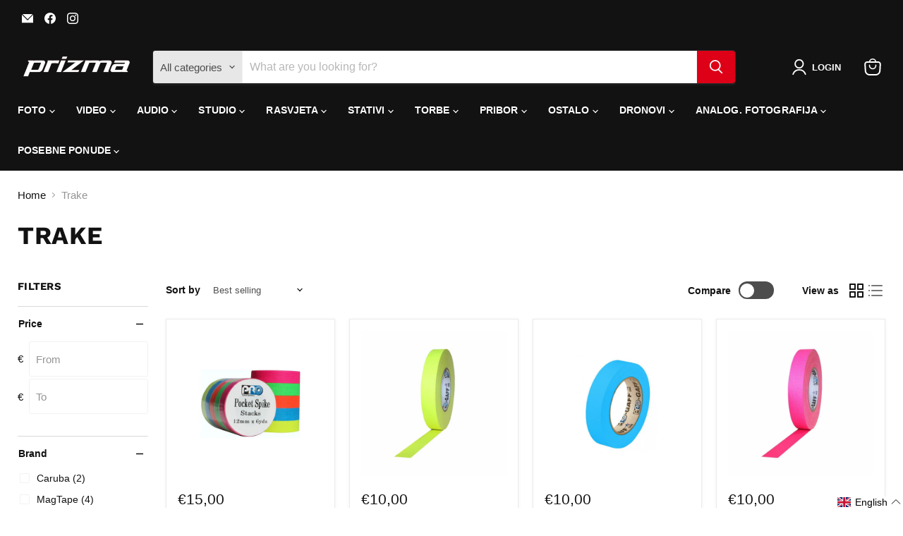

--- FILE ---
content_type: text/html; charset=utf-8
request_url: https://prizma-foto.hr/collections/trake
body_size: 90349
content:
<!doctype html>
<html class="no-js no-touch" lang="en">
  <head>
    <meta charset="utf-8">
    <meta http-equiv="x-ua-compatible" content="IE=edge">

    <link rel="preconnect" href="https://cdn.shopify.com">
    <link rel="preconnect" href="https://fonts.shopifycdn.com">
    <link rel="preconnect" href="https://v.shopify.com">
    <link rel="preconnect" href="https://cdn.shopifycloud.com">

    <title>Trake — Prizma-Foto</title>

    

    
      <link rel="shortcut icon" href="//prizma-foto.hr/cdn/shop/files/Prizma_logo_2018_1_32x32.png?v=1706010669" type="image/png">
    

    
      <link rel="canonical" href="https://prizma-foto.hr/collections/trake" />
    

    <meta name="viewport" content="width=device-width">

    
    





<meta property="og:site_name" content="Prizma-Foto">
<meta property="og:url" content="https://prizma-foto.hr/collections/trake">
<meta property="og:title" content="Trake">
<meta property="og:type" content="website">
<meta property="og:description" content="Prizma-Foto">
















<meta name="twitter:title" content="Trake">
<meta name="twitter:description" content="Prizma-Foto">





    <link rel="preload" href="" as="font" crossorigin="anonymous">
    <link rel="preload" as="style" href="//prizma-foto.hr/cdn/shop/t/14/assets/theme.css?v=13894306208854571781761218452"><script async crossorigin fetchpriority="high" src="/cdn/shopifycloud/importmap-polyfill/es-modules-shim.2.4.0.js"></script>
<script type="importmap">
{
  "imports": {
    "element.base-media": "//prizma-foto.hr/cdn/shop/t/14/assets/element.base-media.js?v=61305152781971747521761218426",
    "element.image.parallax": "//prizma-foto.hr/cdn/shop/t/14/assets/element.image.parallax.js?v=59188309605188605141761218427",
    "element.model": "//prizma-foto.hr/cdn/shop/t/14/assets/element.model.js?v=101001098341450788491761218426",
    "element.quantity-selector": "//prizma-foto.hr/cdn/shop/t/14/assets/element.quantity-selector.js?v=68208048201360514121761218427",
    "element.text.rte": "//prizma-foto.hr/cdn/shop/t/14/assets/element.text.rte.js?v=28194737298593644281761218427",
    "element.video": "//prizma-foto.hr/cdn/shop/t/14/assets/element.video.js?v=47354384994497331701761218426",
    "es-module-shims": "//prizma-foto.hr/cdn/shop/t/14/assets/es-module-shims.min.js?v=3197203922110785981761218427",
    "is-land": "//prizma-foto.hr/cdn/shop/t/14/assets/is-land.min.js?v=92343381495565747271761218427",
    "lightbox": "//prizma-foto.hr/cdn/shop/t/14/assets/lightbox.js?v=116354114233759933611761218427",
    "product.gallery": "//prizma-foto.hr/cdn/shop/t/14/assets/product.gallery.js?v=169430556141423714401761218427",
    "section.slideshow": "//prizma-foto.hr/cdn/shop/t/14/assets/section.slideshow.js?v=176892809315355130961761218427",
    "util.events": "//prizma-foto.hr/cdn/shop/t/14/assets/util.events.js?v=163430142883111782711761218426",
    "util.misc": "//prizma-foto.hr/cdn/shop/t/14/assets/util.misc.js?v=117964846174238173191761218427",
    "util.resource-loader": "//prizma-foto.hr/cdn/shop/t/14/assets/util.resource-loader.js?v=81301169148003274841761218426",
    "utility.stylesheet": "//prizma-foto.hr/cdn/shop/t/14/assets/utility.stylesheet.js?v=115421978848924304161761218427",
    "vendor.drift-zoom": "//prizma-foto.hr/cdn/shop/t/14/assets/vendor.drift-zoom.js?v=58010873367620907491761218426",
    "vendor.in-view": "//prizma-foto.hr/cdn/shop/t/14/assets/vendor.in-view.js?v=126891093837844970591761218426",
    "vendor.photoswipe-ui-default": "//prizma-foto.hr/cdn/shop/t/14/assets/vendor.photoswipe-ui-default.min.js?v=60644649669025199041761218426",
    "vendor.photoswipe": "//prizma-foto.hr/cdn/shop/t/14/assets/vendor.photoswipe.min.js?v=169650331104647059261761218426",
    "vendor.swiper": "//prizma-foto.hr/cdn/shop/t/14/assets/vendor.swiper.js?v=18393553757305362231761218427"
  }
}
</script><script>
  if (!(HTMLScriptElement.supports && HTMLScriptElement.supports('importmap'))) {
    const el = document.createElement('script')
    el.async = true
    el.src = "//prizma-foto.hr/cdn/shop/t/14/assets/es-module-shims.min.js?v=3197203922110785981761218427"
    document.head.appendChild(el)
  }
</script>
<script type="module" src="//prizma-foto.hr/cdn/shop/t/14/assets/is-land.min.js?v=92343381495565747271761218427"></script>
<style data-shopify>:root {
    /* Core Sizes */
    --size-0-25: 0.0625rem; /* 1px */
    --size-0-5: 0.125rem; /* 2px */
    --size-1: 0.25rem; /* 4px */
    --size-1-5: 0.375rem; /* 6px */
    --size-2: 0.5rem; /* 8px */
    --size-2-5: 0.625rem; /* 10px */
    --size-3: 0.75rem; /* 12px */
    --size-3-5: 0.875rem; /* 14px */
    --size-4: 1rem; /* 16px */
    --size-4-5: 1.125rem; /* 18px */
    --size-5: 1.25rem; /* 20px */
    --size-5-5: 1.375rem; /* 22px */
    --size-6: 1.5rem; /* 24px */
    --size-6-5: 1.625rem; /* 26px */
    --size-7: 1.75rem; /* 28px */
    --size-7-5: 1.875rem; /* 30px */
    --size-8: 2rem; /* 32px */
    --size-8-5: 2.125rem; /* 34px */
    --size-9: 2.25rem; /* 36px */
    --size-9-5: 2.375rem; /* 38px */
    --size-10: 2.5rem; /* 40px */
    --size-11: 2.75rem; /* 44px */
    --size-12: 3rem; /* 48px */
    --size-14: 3.5rem; /* 56px */
    --size-16: 4rem; /* 64px */
    --size-18: 4.5rem; /* 72px */
    --size-20: 5rem; /* 80px */
    --size-24: 6rem; /* 96px */
    --size-28: 7rem; /* 112px */
    --size-32: 8rem; /* 128px */

    /* Text Sizes */
    --text-size-2: 0.5rem; /* 8px */
    --text-size-2-5: 0.625rem; /* 10px */
    --text-size-3: 0.75rem; /* 12px */
    --text-size-3-5: 0.875rem; /* 14px */
    --text-size-4: 1rem; /* 16px */
    --text-size-4-5: 1.125rem; /* 18px */
    --text-size-5: 1.25rem; /* 20px */
    --text-size-5-5: 1.375rem; /* 22px */
    --text-size-6: 1.5rem; /* 24px */
    --text-size-6-5: 1.625rem; /* 26px */
    --text-size-7: 1.75rem; /* 28px */
    --text-size-7-5: 1.875rem; /* 30px */
    --text-size-8: 2rem; /* 32px */
    --text-size-8-5: 2.125rem; /* 34px */
    --text-size-9: 2.25rem; /* 36px */
    --text-size-9-5: 2.375rem; /* 38px */
    --text-size-10: 2.5rem; /* 40px */
    --text-size-11: 2.75rem; /* 44px */
    --text-size-12: 3rem; /* 48px */
    --text-size-14: 3.5rem; /* 56px */
    --text-size-16: 4rem; /* 64px */
    --text-size-18: 4.5rem; /* 72px */
    --text-size-20: 5rem; /* 80px */
    --text-size-24: 6rem; /* 96px */
    --text-size-28: 7rem; /* 112px */
    --text-size-32: 8rem; /* 128px */

    /* Line */
    --line-size-none: 0px;
    --line-size-xs: 0.5px;
    --line-size-sm: 1px;
    --line-size-md: 2px;
    --line-size-lg: 4px;
    --line-size-xl: 8px;

    /* Gap */
    --gap-size-none: 0px;
    --gap-size-xs: 8px;
    --gap-size-sm: 16px;
    --gap-size-md: 32px;
    --gap-size-lg: 48px;
    --gap-size-xl: 64px;

    /* Radius */
    --radius-xs: 4px;
    --radius-sm: 8px;
    --radius-md: 12px;
    --radius-lg: 16px;
    --radius-xl: 24px;
    --radius-2xl: 32px;
    --radius-none: 0px;
    --radius-full: 999px;

    /* Dropshadow */
    --shadow-none: 0px 0px 0px 0px rgba(0, 0, 0, 0);
    --shadow-sm: 0px 1px 2px 0px rgba(0, 0, 0, 0.08);
    --shadow-md: 0px 2px 4px -1px rgba(0, 0, 0, 0.08);
    --shadow-lg: 0px 8px 16px -4px rgba(0, 0, 0, 0.08);
    --shadow-xl: 0px 16px 32px -6px rgba(0, 0, 0, 0.12);
    --shadow-2xl: 0px 16px 64px -12px rgba(0, 0, 0, 0.22);

    /* Font Weights */
    --font-weight-100: 100;
    --font-weight-200: 200;
    --font-weight-300: 300;
    --font-weight-400: 400;
    --font-weight-500: 500;
    --font-weight-600: 600;
    --font-weight-700: 700;
    --font-weight-800: 800;
    --font-weight-900: 900;

    /* Letter Spacings */
    --letter-space-2xs: -0.05em;
    --letter-space-xs: -0.03em;
    --letter-space-sm: -0.015em;
    --letter-space-md: 0em;
    --letter-space-lg: 0.015em;
    --letter-space-xl: 0.03em;
    --letter-space-2xl: 0.05em;
    --letter-space-3xl: 0.08em;
    --letter-space-4xl: 0.12em;

    /* Line Heights */
    --line-height-2xs: 0.9;
    --line-height-xs: 1;
    --line-height-sm: 1.1;
    --line-height-md: 1.2;
    --line-height-lg: 1.5;
    --line-height-xl: 1.7;
    --line-height-2xl: 2;

    /* Color Shades */
    --shade-0: 0%;
    --shade-4: 4%;
    --shade-8: 8%;
    --shade-12: 12%;
    --shade-16: 16%;
    --shade-20: 20%;
    --shade-30: 30%;
    --shade-40: 40%;
    --shade-50: 50%;
    --shade-60: 60%;
    --shade-70: 70%;
    --shade-80: 80%;
    --shade-90: 90%;
    --shade-100: 100%;
  }</style><style data-shopify>/* Root Variables */
  :root {
    --root-font-size: 16px;
    --root-color-primary: #000;
    --root-color-secondary: #fff;
  }

  /* Colors */
  :root {
    --color-primary: var(--root-color-primary);
    --color-secondary: var(--root-color-secondary);
    --color-focus: #4a9afc;
    --color-error: #ba4444;
    --color-price: var(--color-primary);
    --color-text-savings: var(--color-primary);
    --disabled-grey: #f6f6f6;
    --disabled-border: #b6b6b6;
    --disabled-grey-text: #b6b6b6;
    --success-green: #56ad6a;
    --success-green-bg: #ecfef0;
    --color-sticky-nav-links: #fff;
  }

  /* Body Font Stack */
  :root {
    --body-font-family: 'Arial';
    --body-font-family-fallback: 'sans-serif';
    --body-font-weight: var(--font-weight-400);
    --body-letter-spacing: var(--letter-space-md);
    --body-line-height: var(--line-height-md);
    --body-text-transform: none;
    --body-lg-font-size: var(--text-size-4);
    --body-md-font-size: var(--text-size-3-5);
    --body-sm-font-size: var(--text-size-3);
    --body-xs-font-size: var(--text-size-2-5);

    @media screen and (min-width: 769px) {
      --body-lg-font-size: var(--text-size-4-5);
      --body-md-font-size: var(--text-size-4);
      --body-sm-font-size: var(--text-size-3-5);
      --body-xs-font-size: var(--text-size-3);
    }
  }

  /* Heading Font Stack */
  :root {
    --heading-font-family: 'Arial';
    --heading-font-family-fallback: 'sans-serif';
    --heading-font-weight: var(--font-weight-700);
    --heading-letter-spacing: var(--letter-space-md);

    --heading-2xl-line-height: var(--line-height-md);
    --heading-xl-line-height: var(--line-height-md);
    --heading-lg-line-height: var(--line-height-md);
    --heading-md-line-height: var(--line-height-md);
    --heading-sm-line-height: var(--line-height-md);
    --heading-xs-line-height: var(--line-height-md);

    --heading-2xl-font-size: var(--text-size-12);
    --heading-xl-font-size: var(--text-size-8);
    --heading-lg-font-size: var(--text-size-6);
    --heading-md-font-size: var(--text-size-5);
    --heading-sm-font-size: var(--text-size-4-5);
    --heading-xs-font-size: var(--text-size-4);

    @media screen and (min-width: 769px) {
      --heading-2xl-font-size: var(--text-size-16);
      --heading-xl-font-size: var(--text-size-12);
      --heading-lg-font-size: var(--text-size-8);
      --heading-md-font-size: var(--text-size-6);
      --heading-sm-font-size: var(--text-size-5);
      --heading-xs-font-size: var(--text-size-4-5);
    }
  }

  /* Accent Font Stack */
  :root {
    --accent-font-family: 'Arial';
    --accent-font-family-fallback: 'sans-serif';
    --accent-font-weight: var(--font-weight-400);
    --accent-letter-spacing: var(--letter-space-4xl);
    --accent-line-height: var(--line-height-md);
    --accent-text-transform: uppercase;
  }

  /* ==================================================================== */
  /* OLD CSS VARIABLES THAT NEEDS TO 🔥 */
  /* ==================================================================== */
  :root {
    --z-index-modal: 30;
    --z-index-toolbar: 7;
    --z-index-header: 6;
    --z-index-header-submenu: 7;
    --z-index-header-bottom-row: 3;
    --z-index-header-drawers: 5;
    --z-index-header-drawers-mobile: 3;
    --z-index-header-search: 7;
    --z-index-loader: 4;
    --z-index-header-search-overlay: 1;
    --url-ico-select: url(//prizma-foto.hr/cdn/shop/t/14/assets/ico-select.svg);
    --url-swirl-svg: url(//prizma-foto.hr/cdn/shop/t/14/assets/swirl.svg);
    --header-padding-bottom: 0;
    --gutter: 30px;
    --page-width: 1500px;
    --page-width-narrow: 1000px;
    --page-width-gutter-small: 17px;
    --grid-gutter: 22px;
    --grid-gutter-small: 16px;
    --slide-curve: 0.25s cubic-bezier(0.165, 0.84, 0.44, 1);
    --drawer-box-shadow: 0 10px 25px rgba(0, 0, 0, 0.15);
    --product-grid-margin: 10px;
    --product-grid-padding: 12px;
    --product-radius: 10px;
    --page-top-padding: 35px;
    --page-narrow: 780px;
    --page-width-padding: 40px;
    --grid-gutter: 22px;
    --index-section-padding: 60px;
    --section-header-bottom: 40px;
    --size-chart-margin: 30px 0;
    --size-chart-icon-margin: 5px;
    --newsletter-reminder-padding: 20px 30px 20px 25px;
    --text-frame-margin: 10px;
    --desktop-menu-chevron-size: 10px;
    --site-nav-item-padding: 20px;
    --site-nav-item-padding-top-bottom: 16px;
    --site-nav-icon-padding: 12px;
  }

  @media screen and (max-width: 768px) {
    :root {
      --page-top-padding: 15px;
      --page-narrow: 330px;
      --page-width-padding: 17px;
      --grid-gutter: 16px;
      --index-section-padding: 40px;
      --section-header-bottom: 25px;
      --text-frame-margin: 7px;
    }
  }</style>
<style data-shopify>:root {
    --text-size-scale-n-4: var(--text-size-2); /* 8px */
    --text-size-scale-n-3: var(--text-size-2-5); /* 10px */
    --text-size-scale-n-2: var(--text-size-3); /* 12px */
    --text-size-scale-n-1: var(--text-size-3-5); /* 14px */
    --text-size-scale-n0: var(--text-size-4); /* 16px */
    --text-size-scale-n1: var(--text-size-4-5); /* 18px */
    --text-size-scale-n2: var(--text-size-5); /* 20px */
    --text-size-scale-n3: var(--text-size-6); /* 24px */
    --text-size-scale-n4: var(--text-size-6-5); /* 26px */
    --text-size-scale-n5: var(--text-size-7); /* 28px */
    --text-size-scale-n6: var(--text-size-8); /* 32px */
    --text-size-scale-n7: var(--text-size-9); /* 36px */
    --text-size-scale-n8: var(--text-size-10); /* 40px */
    --text-size-scale-n9: var(--text-size-12); /* 48px */
    --text-size-scale-n10: var(--text-size-14); /* 56px */
    --text-size-scale-n11: var(--text-size-16); /* 64px */
    --text-size-scale-n12: var(--text-size-18); /* 72px */
    --text-size-scale-n13: var(--text-size-20); /* 80px */
    --text-size-scale-n14: var(--text-size-24); /* 96px */

    --font-weight-scale-n-3: var(--font-weight-100);
    --font-weight-scale-n-2: var(--font-weight-200);
    --font-weight-scale-n-1: var(--font-weight-300);
    --font-weight-scale-n0: var(--font-weight-400);
    --font-weight-scale-n1: var(--font-weight-500);
    --font-weight-scale-n2: var(--font-weight-600);
    --font-weight-scale-n3: var(--font-weight-700);
    --font-weight-scale-n4: var(--font-weight-800);
    --font-weight-scale-n5: var(--font-weight-900);

    --letter-spacing-scale-n-3: var(--letter-space-2xs);
    --letter-spacing-scale-n-2: var(--letter-space-xs);
    --letter-spacing-scale-n-1: var(--letter-space-sm);
    --letter-spacing-scale-n0: var(--letter-space-md);
    --letter-spacing-scale-n1: var(--letter-space-lg);
    --letter-spacing-scale-n2: var(--letter-space-xl);
    --letter-spacing-scale-n3: var(--letter-space-2xl);
    --letter-spacing-scale-n4: var(--letter-space-3xl);
    --letter-spacing-scale-n5: var(--letter-space-4xl);

    --line-height-scale-n-3: var(--line-height-2xs);
    --line-height-scale-n-2: var(--line-height-xs);
    --line-height-scale-n-1: var(--line-height-sm);
    --line-height-scale-n0: var(--line-height-md);
    --line-height-scale-n1: var(--line-height-lg);
    --line-height-scale-n2: var(--line-height-xl);
    --line-height-scale-n3: var(--line-height-2xl);

    /* Body Font Scales *//* Heading Font Scales *//* Accent Font Scales */@media screen and (min-width: 769px) {
      /* Body Font Desktop Sizes *//* Heading Desktop Font Sizes */}
  }</style>
<style data-shopify>:root {
    

    
  }

  

  

  /* LEGACY TOKENS THAT WE NEED TO KILLLLLLLLLLLLL */
  /* --------------------------------------------- */

  :root {
    /* Fixed colors */
    --color-price: ;
    --color-text-savings: ;

    /* TODO: Move to component that uses this */
    --color-button-primary: #000; /* TODO: Remove this */
    --color-button-primary-light: #1a1a1a; /* TODO: Remove this */
    --color-button-primary-dim: #000000; /* TODO: Remove this */
    --color-button-primary-text: #ffffff; /* TODO: Remove this */

    --color-sale-tag: ;
    --color-sale-tag-text: ;
  }</style><style data-shopify>
  :root {
    

    --color-background: #fff;
    --color-background-alpha-0: rgba(255, 255, 255, 0);
    --color-background-alpha-90: rgba(255, 255, 255, 0.9);

    /* Typography */
    
    
    --color-headings: #1d1d1d;
    --color-text: #1d1d1d;

    --color-text-05: #f4f4f4;
    --color-text-05-alpha-0: rgba(244, 244, 244, 0);

    --color-text-hover: #1d1d1d;
    --color-text-light: #1d1d1d;
    --color-links: #046e82;
    --color-link-hover: #1d1d1d;

    /* Products */
    --color-products-in-stock: #268c0b;
    --color-products-low-stock: #cc1313;
    --color-products-no-stock: #121212;

    /* Buttons */
    
    

    --color-button-text: #ffffff;
    --color-button-background: #f04f36;
    --color-button-background-hover: #f2614a;

    --color-button-background-focus: #dddddd;
    --color-button-disable: #939393;

    --color-button-secondary-text: #f04f36;
    --color-button-secondary-background: #ffffff;
    --color-button-secondary-background-hover: #ffffff;
    --color-button-secondary-background-focus: #e6e6e6;
    --color-button-secondary-border: #dddddd;
    --color-button-secondary-border-hover: #c7c7c7;

    --button-primary-text-color: #ffffff;
    --button-primary-text-color-highlight: #ffffff;
    --button-primary-bg-color: #000000;
    --button-primary-bg-color-highlight: #606060;
    --button-primary-border-color: rgba(0,0,0,0);
    --button-primary-border-color-highlight: rgba(0,0,0,0);

    --button-secondary-text-color: #000000;
    --button-secondary-text-color-highlight: #ffffff;
    --button-secondary-bg-color: rgba(0,0,0,0);
    --button-secondary-bg-color-highlight: #000000;
    --button-secondary-border-color: #000000;
    --button-secondary-border-color-highlight: #000000;

    --button-link-text-color: #000000;
    --button-link-text-color-highlight: #ccc;

    /* Header */
    --color-header-text: #1d1d1d;
    --color-header-background: #fff;

    /* Forms */
    
    --color-input-text: #4d4d4d;

    --color-input-text-hover: #dddddd;

    --color-input-background: #fff;
    --color-input-background-hover: #f4f4f4;

    --color-input-border: #dddddd;
    --color-input-border-alpha-25: rgba(221, 221, 221, 0.25);


    --color-input-border-morph-2: #c7c7c7;
    --color-input-border-morph-4: #b1b1b1;
    --color-input-border-morph-10: #858585;
    --color-input-border-morph-12: #767676;

    --color-input-border-hover: #c7c7c7;

    --color-product-sale-accent: #f04f36;
    --color-product-review-star: #ffab41;

    /* Footer */
    --color-footer-text: #1d1d1d;

    --color-footer-background: #f5f3ed;


    --color-footer-link: #3c3c3c;
    --color-footer-color-alt: rgba(29, 29, 29, 0.8);
    --color-additional-accent: rgba(29, 29, 29, 0.5);

    /* Placeholders */
    --color-placeholder-background: #ededed;
    --color-placeholder-fill: #b0b0b0;

    /* General */
    
    
    
    --color-black: #000;
    --color-white: #fff;

    --color-border: #808080;
    --color-border-modify: rgba(128, 128, 128, 0.3);
    --color-border-less-soft: rgba(0, 0, 0, 0.25);
    --color-border-soft: rgba(0, 0, 0, 0.15);
    --color-border-softer: rgba(0, 0, 0, 0.1);


    --color-overlay-background: Liquid error (snippets/head.styles.legacy-settings-color line 118): Alpha must be a float between 0 and 1;


    --color-background-8: #ededed;
    --color-background-4: #f6f6f6;

    --color-background-light: #f2f2f2;
    --color-search-category-background: #e8e8e8;

    --color-box-shadow-border: rgba(128, 128, 128, 0.16);
    --color-box-shadow-shadow: rgba(128, 128, 128, 0.11);
    --color-box-shadow-border-focused: rgba(128, 128, 128, 0.5);
    --color-box-shadow-shadow-focused: rgba(128, 128, 128, 0.5);

    --color-box-shadow-shadow-headings: rgba(128, 128, 128, 0.05);

    --color-error: #f05d5d;
    --color-success: #51a551;
    --color-warning: #dfa354;
    --color-highlight: #fffbd9;
    --color-notice: --color-text;
    --color-sale: --color-product-sale-accent;
    --color-star: --color-product-review-star;
    --color-star-empty: #8e8e8e;

    --color-facebook: #425dab;
    --color-x: #000;
    --color-pinterest: #bd1c1c;
    --color-linkedin: #0077B5;
  }
</style>
<style data-shopify>:root {
    --heading-font-family: 'Open Sans', sans-serif;
    --heading-font-weight: 400;
    --heading-letter-spacing: 0px;
    --body-font-family: 'Open Sans', sans-serif;

    --heading-font-style: normal;
    --subheading-font-family: 'Open Sans', sans-serif;
    --button-font-family: 'Open Sans', sans-serif;

    /* Font sizes */
    --heading-xl-font-size: 40px;
    --heading-lg-font-size: 20px;
    --body-md-font-size: 15px;

    --button-primary-font-size: 1rem;
    --button-primary-line-height: inherit;

    --button-secondary-font-size: 1rem;
    --button-secondary-line-height: inherit;

    --button-link-style-font-size: 1rem;
    --button-link-style-line-height: inherit;

    --heading-responsive: 1;
    --subheading-responsive: 1;

    /* Button styles */
    --button-font-weight: 700;
    --button-font-style: normal;
    --button-letter-spacing: 0px;
    --button-transition-speed: 0.3s;
    --button-font-capitalization: none;

    --button-primary-border-radius: 0px;
    --button-secondary-border-radius: 0px;
    --button-link-underline-thickness: 1px;
    --button-link-underline-style: solid;
  }</style>



<style data-shopify>
  :root {
    /* Backgrounds */
    
    

    --color-background: 
      
rgb(255, 255, 255)
    ;
    --color-background-alpha-0: rgba(255, 255, 255, 0);
    --color-background-alpha-90: rgba(255, 255, 255, 0.9);

    /* Typography */
    --color-headings: #121212;
    --color-text: #121212;

    --color-text-05: #f3f3f3;
    --color-text-05-alpha-0: rgba(243, 243, 243, 0);

    
    

    
    
    
    

    --color-text-hover: 
      
#2f2f2f
    ;
    --color-text-light: #949494;
    --color-links: #121212;

    
    
    

    --color-link-hover: 
      
#232323
    ;

    /* Products */
    --color-products-in-stock: #268c0b;
    --color-products-low-stock: #cc1313;
    --color-products-no-stock: #121212;

    /* Buttons */
    --color-button-text: #ffffff;
    --color-button-background: #dd0017;
    --color-button-background-hover: rgb(224, 26, 46);

    
    

    --color-button-background-focus: 
      
#c90015
    ;
    --color-button-disable: #6f6f6f;

    --color-button-secondary-text: #121212;
    --color-button-secondary-background: #ffffff;
    --color-button-secondary-background-hover: rgb(255, 255, 255);

    
    

    --color-button-secondary-background-focus: 
      
#ebebeb
    ;
    --color-button-secondary-border: #121212;

    
    

    --color-button-secondary-border-hover: 
      
#1d1d1d
    ;

    /* Header */
    --color-header-text: #ffffff;

    
    

    --color-header-background: 
      
rgb(18, 18, 18)
    ;

    /* Forms */
    --color-input-text: #4d4d4d;

    
    

    --color-input-text-hover: 
      
#434343
    ;

    --color-input-background: #ffffff;
    --color-input-background-hover: #f3f3f3;

    --color-input-border: #f2f2f2;
    --color-input-border-alpha-25: rgba(242, 242, 242, 0.25);

    

    
    

    
    

    
    

    
    

    --color-input-border-morph-2: 
      
#e3e3e3
    ;
    --color-input-border-morph-4: 
      
#d3d3d3
    ;
    --color-input-border-morph-10: 
      
#a5a5a5
    ;
    --color-input-border-morph-12: 
      
#969696
    ;

    --color-input-border-hover: 
      
#e3e3e3
    ;

    --color-product-sale-accent: #cc1313;
    --color-product-review-star: #121212;

    /* Footer */
    --color-footer-text: #ffffff;

    
    

    --color-footer-background: 
      
rgb(26, 26, 26)
    ;

    
    

    --color-footer-link: 
      
#ebebeb
    ;
    --color-footer-color-alt: rgba(255, 255, 255, 0.8);
    --color-additional-accent: rgba(255, 255, 255, 0.5);

    /* Placeholders */
    --color-placeholder-background: #ececec;
    --color-placeholder-fill: #acacac;

    /* General */
    
    

    --color-black: #000;
    --color-white: #fff;

    
    
    
    

    
    

    --color-border: rgb(128, 128, 128);
    --color-border-modify: rgba(128, 128, 128, 0.3);
    --color-border-less-soft: rgba(0, 0, 0, 0.25);
    --color-border-soft: rgba(0, 0, 0, 0.15);
    --color-border-softer: rgba(0, 0, 0, 0.1);

    

    --color-overlay-background: rgba(18, 18, 18, 0.5);

    

    --color-background-8: #ececec;
    --color-background-4: #f6f6f6;

    --color-background-light: #f3f3f3;
    --color-search-category-background: #e7e7e7;

    --color-box-shadow-border: rgba(128, 128, 128, 0.16);
    --color-box-shadow-shadow: rgba(128, 128, 128, 0.11);
    --color-box-shadow-border-focused: rgba(128, 128, 128, 0.5);
    --color-box-shadow-shadow-focused: rgba(128, 128, 128, 0.5);

    --color-box-shadow-shadow-headings: rgba(128, 128, 128, 0.05);

    --color-error: #f05d5d;
    --color-success: #51a551;
    --color-warning: #dfa354;
    --color-highlight: #fffbd9;
    --color-notice: --color-text;
    --color-sale: --color-product-sale-accent;
    --color-star: --color-product-review-star;
    --color-star-empty: #898989;

    --color-facebook: #425dab;
    --color-x: #000;
    --color-pinterest: #bd1c1c;
    --color-linkedin: #0077B5;
  }
</style>

<style data-shopify>:root {
    /* Override heading font stack with empire legacy settings */
    --heading-font-family: "Work Sans",sans-serif;
    --heading-font-scale: 1.2;
    --heading-font-weight: 700;
    --heading-font-style: normal;
    --heading-font-capitalization: uppercase;
    --heading-letter-spacing: 0.02em;
    --subheading-font-family: 'Nunito Sans', sans-serif;
    --button-font-family: "Instrument Sans",sans-serif;
    --button-font-capitalization: initial;
    --button-letter-spacing: 0.0em;

    --heading-responsive: 1;
    --subheading-responsive: 1;
    --body-font-family: Helvetica;
  }</style><script>window.performance && window.performance.mark && window.performance.mark('shopify.content_for_header.start');</script><meta id="shopify-digital-wallet" name="shopify-digital-wallet" content="/76473205062/digital_wallets/dialog">
<link rel="alternate" type="application/atom+xml" title="Feed" href="/collections/trake.atom" />
<link rel="next" href="/collections/trake?page=2">
<link rel="alternate" hreflang="x-default" href="https://prizma-foto.hr/collections/trake">
<link rel="alternate" hreflang="en" href="https://prizma-foto.hr/collections/trake">
<link rel="alternate" hreflang="hr" href="https://prizma-foto.hr/hr/collections/trake">
<link rel="alternate" type="application/json+oembed" href="https://prizma-foto.hr/collections/trake.oembed">
<script async="async" src="/checkouts/internal/preloads.js?locale=en-HR"></script>
<script id="shopify-features" type="application/json">{"accessToken":"693336a16211586c80db30716a2f58c2","betas":["rich-media-storefront-analytics"],"domain":"prizma-foto.hr","predictiveSearch":true,"shopId":76473205062,"locale":"en"}</script>
<script>var Shopify = Shopify || {};
Shopify.shop = "prizma-foto.myshopify.com";
Shopify.locale = "en";
Shopify.currency = {"active":"EUR","rate":"1.0"};
Shopify.country = "HR";
Shopify.theme = {"name":"Updated copy of Updated copy of Updated copy of...","id":184516837702,"schema_name":"Empire","schema_version":"12.2.0","theme_store_id":838,"role":"main"};
Shopify.theme.handle = "null";
Shopify.theme.style = {"id":null,"handle":null};
Shopify.cdnHost = "prizma-foto.hr/cdn";
Shopify.routes = Shopify.routes || {};
Shopify.routes.root = "/";</script>
<script type="module">!function(o){(o.Shopify=o.Shopify||{}).modules=!0}(window);</script>
<script>!function(o){function n(){var o=[];function n(){o.push(Array.prototype.slice.apply(arguments))}return n.q=o,n}var t=o.Shopify=o.Shopify||{};t.loadFeatures=n(),t.autoloadFeatures=n()}(window);</script>
<script id="shop-js-analytics" type="application/json">{"pageType":"collection"}</script>
<script defer="defer" async type="module" src="//prizma-foto.hr/cdn/shopifycloud/shop-js/modules/v2/client.init-shop-cart-sync_IZsNAliE.en.esm.js"></script>
<script defer="defer" async type="module" src="//prizma-foto.hr/cdn/shopifycloud/shop-js/modules/v2/chunk.common_0OUaOowp.esm.js"></script>
<script type="module">
  await import("//prizma-foto.hr/cdn/shopifycloud/shop-js/modules/v2/client.init-shop-cart-sync_IZsNAliE.en.esm.js");
await import("//prizma-foto.hr/cdn/shopifycloud/shop-js/modules/v2/chunk.common_0OUaOowp.esm.js");

  window.Shopify.SignInWithShop?.initShopCartSync?.({"fedCMEnabled":true,"windoidEnabled":true});

</script>
<script>(function() {
  var isLoaded = false;
  function asyncLoad() {
    if (isLoaded) return;
    isLoaded = true;
    var urls = ["https:\/\/chimpstatic.com\/mcjs-connected\/js\/users\/c6038ff5160e4ec2ee0fff57b\/8ed08990e1b456751a4766734.js?shop=prizma-foto.myshopify.com"];
    for (var i = 0; i < urls.length; i++) {
      var s = document.createElement('script');
      s.type = 'text/javascript';
      s.async = true;
      s.src = urls[i];
      var x = document.getElementsByTagName('script')[0];
      x.parentNode.insertBefore(s, x);
    }
  };
  if(window.attachEvent) {
    window.attachEvent('onload', asyncLoad);
  } else {
    window.addEventListener('load', asyncLoad, false);
  }
})();</script>
<script id="__st">var __st={"a":76473205062,"offset":3600,"reqid":"d6b42297-4a7c-4ff1-ae45-c082a4100349-1768531165","pageurl":"prizma-foto.hr\/collections\/trake","u":"6fdccc32aef1","p":"collection","rtyp":"collection","rid":611446554950};</script>
<script>window.ShopifyPaypalV4VisibilityTracking = true;</script>
<script id="captcha-bootstrap">!function(){'use strict';const t='contact',e='account',n='new_comment',o=[[t,t],['blogs',n],['comments',n],[t,'customer']],c=[[e,'customer_login'],[e,'guest_login'],[e,'recover_customer_password'],[e,'create_customer']],r=t=>t.map((([t,e])=>`form[action*='/${t}']:not([data-nocaptcha='true']) input[name='form_type'][value='${e}']`)).join(','),a=t=>()=>t?[...document.querySelectorAll(t)].map((t=>t.form)):[];function s(){const t=[...o],e=r(t);return a(e)}const i='password',u='form_key',d=['recaptcha-v3-token','g-recaptcha-response','h-captcha-response',i],f=()=>{try{return window.sessionStorage}catch{return}},m='__shopify_v',_=t=>t.elements[u];function p(t,e,n=!1){try{const o=window.sessionStorage,c=JSON.parse(o.getItem(e)),{data:r}=function(t){const{data:e,action:n}=t;return t[m]||n?{data:e,action:n}:{data:t,action:n}}(c);for(const[e,n]of Object.entries(r))t.elements[e]&&(t.elements[e].value=n);n&&o.removeItem(e)}catch(o){console.error('form repopulation failed',{error:o})}}const l='form_type',E='cptcha';function T(t){t.dataset[E]=!0}const w=window,h=w.document,L='Shopify',v='ce_forms',y='captcha';let A=!1;((t,e)=>{const n=(g='f06e6c50-85a8-45c8-87d0-21a2b65856fe',I='https://cdn.shopify.com/shopifycloud/storefront-forms-hcaptcha/ce_storefront_forms_captcha_hcaptcha.v1.5.2.iife.js',D={infoText:'Protected by hCaptcha',privacyText:'Privacy',termsText:'Terms'},(t,e,n)=>{const o=w[L][v],c=o.bindForm;if(c)return c(t,g,e,D).then(n);var r;o.q.push([[t,g,e,D],n]),r=I,A||(h.body.append(Object.assign(h.createElement('script'),{id:'captcha-provider',async:!0,src:r})),A=!0)});var g,I,D;w[L]=w[L]||{},w[L][v]=w[L][v]||{},w[L][v].q=[],w[L][y]=w[L][y]||{},w[L][y].protect=function(t,e){n(t,void 0,e),T(t)},Object.freeze(w[L][y]),function(t,e,n,w,h,L){const[v,y,A,g]=function(t,e,n){const i=e?o:[],u=t?c:[],d=[...i,...u],f=r(d),m=r(i),_=r(d.filter((([t,e])=>n.includes(e))));return[a(f),a(m),a(_),s()]}(w,h,L),I=t=>{const e=t.target;return e instanceof HTMLFormElement?e:e&&e.form},D=t=>v().includes(t);t.addEventListener('submit',(t=>{const e=I(t);if(!e)return;const n=D(e)&&!e.dataset.hcaptchaBound&&!e.dataset.recaptchaBound,o=_(e),c=g().includes(e)&&(!o||!o.value);(n||c)&&t.preventDefault(),c&&!n&&(function(t){try{if(!f())return;!function(t){const e=f();if(!e)return;const n=_(t);if(!n)return;const o=n.value;o&&e.removeItem(o)}(t);const e=Array.from(Array(32),(()=>Math.random().toString(36)[2])).join('');!function(t,e){_(t)||t.append(Object.assign(document.createElement('input'),{type:'hidden',name:u})),t.elements[u].value=e}(t,e),function(t,e){const n=f();if(!n)return;const o=[...t.querySelectorAll(`input[type='${i}']`)].map((({name:t})=>t)),c=[...d,...o],r={};for(const[a,s]of new FormData(t).entries())c.includes(a)||(r[a]=s);n.setItem(e,JSON.stringify({[m]:1,action:t.action,data:r}))}(t,e)}catch(e){console.error('failed to persist form',e)}}(e),e.submit())}));const S=(t,e)=>{t&&!t.dataset[E]&&(n(t,e.some((e=>e===t))),T(t))};for(const o of['focusin','change'])t.addEventListener(o,(t=>{const e=I(t);D(e)&&S(e,y())}));const B=e.get('form_key'),M=e.get(l),P=B&&M;t.addEventListener('DOMContentLoaded',(()=>{const t=y();if(P)for(const e of t)e.elements[l].value===M&&p(e,B);[...new Set([...A(),...v().filter((t=>'true'===t.dataset.shopifyCaptcha))])].forEach((e=>S(e,t)))}))}(h,new URLSearchParams(w.location.search),n,t,e,['guest_login'])})(!0,!0)}();</script>
<script integrity="sha256-4kQ18oKyAcykRKYeNunJcIwy7WH5gtpwJnB7kiuLZ1E=" data-source-attribution="shopify.loadfeatures" defer="defer" src="//prizma-foto.hr/cdn/shopifycloud/storefront/assets/storefront/load_feature-a0a9edcb.js" crossorigin="anonymous"></script>
<script data-source-attribution="shopify.dynamic_checkout.dynamic.init">var Shopify=Shopify||{};Shopify.PaymentButton=Shopify.PaymentButton||{isStorefrontPortableWallets:!0,init:function(){window.Shopify.PaymentButton.init=function(){};var t=document.createElement("script");t.src="https://prizma-foto.hr/cdn/shopifycloud/portable-wallets/latest/portable-wallets.en.js",t.type="module",document.head.appendChild(t)}};
</script>
<script data-source-attribution="shopify.dynamic_checkout.buyer_consent">
  function portableWalletsHideBuyerConsent(e){var t=document.getElementById("shopify-buyer-consent"),n=document.getElementById("shopify-subscription-policy-button");t&&n&&(t.classList.add("hidden"),t.setAttribute("aria-hidden","true"),n.removeEventListener("click",e))}function portableWalletsShowBuyerConsent(e){var t=document.getElementById("shopify-buyer-consent"),n=document.getElementById("shopify-subscription-policy-button");t&&n&&(t.classList.remove("hidden"),t.removeAttribute("aria-hidden"),n.addEventListener("click",e))}window.Shopify?.PaymentButton&&(window.Shopify.PaymentButton.hideBuyerConsent=portableWalletsHideBuyerConsent,window.Shopify.PaymentButton.showBuyerConsent=portableWalletsShowBuyerConsent);
</script>
<script data-source-attribution="shopify.dynamic_checkout.cart.bootstrap">document.addEventListener("DOMContentLoaded",(function(){function t(){return document.querySelector("shopify-accelerated-checkout-cart, shopify-accelerated-checkout")}if(t())Shopify.PaymentButton.init();else{new MutationObserver((function(e,n){t()&&(Shopify.PaymentButton.init(),n.disconnect())})).observe(document.body,{childList:!0,subtree:!0})}}));
</script>
<link rel="stylesheet" media="screen" href="//prizma-foto.hr/cdn/shop/t/14/compiled_assets/styles.css?4520">
<script>window.performance && window.performance.mark && window.performance.mark('shopify.content_for_header.end');</script>

    <style>
      :root {
        /* ------------------------------------------------------------
          Typography
        ------------------------------------------------------------ */
        /* Body */
        --element-text-font-family--body: Helvetica, Arial, sans-serif;
        --element-text-font-weight--body: 400;
        --element-text-font-size--rte-body: 16px;
        --element-text-line-height--body: var(--line-height-lg);
        /* Headings */
        --element-text-font-family--heading: "Work Sans", sans-serif;
        --element-text-font-weight--heading: 700;
        --element-text-letter-spacing--heading: 0.02em;
        --element-text-text-transform--heading: uppercase;--element-text-font-size--heading-xl: 31.5px;
            @media screen and (max-width: 719px) {
              --element-text-font-size--heading-xl: 27px;
            }/* Buttons */
        --element-button-font-size: 13px;
        --element-button-radius: 3px;
        --element-badge-radius: 0px;
        --element-badge-px: var(--size-2);
        --element-badge-py: var(--size-0-5);
        
        /* ------------------------------------------------------------
          Colors
        ------------------------------------------------------------ */
        --color-primary: #121212; 
        --color-secondary: #ffffff;
        --root-color-primary: #121212; 
        --root-color-secondary: #ffffff;
        --element-text-color: #121212;
        --color-sale-tag-text: #fff ;
        --color-sale-tag: #cc1313;
      }

      /* Override Shopify Payment Button styles */
      .shopify-payment-button .shopify-payment-button__button--unbranded,
      .shopify-payment-button .shopify-payment-button__button {
        --element-text-line-height--body-md: 1;
        --element-button-text-transform: none;
        --element-button-letter-spacing: 0.0em;
        --element-button-font-family: "Instrument Sans", sans-serif;
        --color-primary: #dd0017;
        border: none!important;
      }

      .add-to-cart-button{
        --element-text-line-height--body-md: 1;
        --element-button-font-size: var(--font-size-button-large);
        --element-button-text-transform: none;
        --element-button-letter-spacing: 0.0em;
        --element-button-font-family: "Instrument Sans", sans-serif;
        --element-text-font-weight: 700;
        --element-text-color: #121212;
        --element-button-color-secondary: #ffffff;
        box-shadow: inset 0 0 0 1px #121212;
      }

      .add-to-cart-button:focus-visible{
        box-shadow: 0 0 0 2px #fff, 0 0 0 5px #19f6, 0 3px 8px #0000001a;
      }

      .add-to-cart-button:not(.element-button--inverted) {
        --element-button-color-primary: #ffffff;
        --element-button-color-secondary: #121212;
      }

      .element-button{
        box-sizing: border-box;
      }

      .product-title{
        --element-text-color: #121212;
      }
        
      .vendor{
        --element-text-color: #121212;
        text-decoration: none;
      }

      .sale-price{
        --element-text-color: #cc1313;
      }

      .compare-at-price{
        --element-text-color: #949494;
      }

      .variant-option-value-name-selected{
        --element-button-color-primary: white!important;
        --element-button-color-secondary: #121212!important;
      }

      .sku{
        --element-text-color: #949494;
      }

      .inventory-status--low-stock {
        --element-text-color: #cc1313;
      }

      .inventory-status--in-stock {
        --element-text-color: #268c0b;
      }

      .inventory-status--sold-out {
        --element-text-color: #121212;
      }

      .overlay-lightbox__overlay {
        z-index: 10000;
      }

      .element-text--rte ul {
        padding-left: 20px;
        margin: 1rem 0;
      }

      .element-text--rte table {
        display: block;
        border-collapse: collapse;
        width: fit-content;
        max-width: 100%;
        height: auto;
        overflow: auto;
        white-space: nowrap;
        box-shadow: 0 1px 4px rgba(0, 0, 0, 0.1);
      }

      .element-text--rte table th,
      .element-text--rte table td {
        border: 1px solid rgba(0, 0, 0, 0.1);
      }

      .element-text--rte table th {
        font-family: var(--element-text-font-family--heading);
        font-weight: var(--element-text-font-weight--heading);
        font-size: var(--element-text-font-size--rte-body);
        padding: 8px;
        text-align: left;
        color: var(--color-primary);
      }

      .element-text--rte table td {
        font-size: var(--element-text-font-size--rte-body);
        padding: 0.75rem 1rem;
      }
    </style>

    <link href="//prizma-foto.hr/cdn/shop/t/14/assets/theme.css?v=13894306208854571781761218452" rel="stylesheet" type="text/css" media="all" />

    

    
    <script>
      window.Theme = window.Theme || {};
      window.Theme.version = '12.2.0';
      window.Theme.name = 'Empire';
      window.Theme.routes = {
        "root_url": "/",
        "account_url": "/account",
        "account_login_url": "https://shopify.com/76473205062/account?locale=en&region_country=HR",
        "account_logout_url": "/account/logout",
        "account_register_url": "https://shopify.com/76473205062/account?locale=en",
        "account_addresses_url": "/account/addresses",
        "collections_url": "/collections",
        "all_products_collection_url": "/collections/all",
        "search_url": "/search",
        "predictive_search_url": "/search/suggest",
        "cart_url": "/cart",
        "cart_add_url": "/cart/add",
        "cart_change_url": "/cart/change",
        "cart_clear_url": "/cart/clear",
        "product_recommendations_url": "/recommendations/products",
      };
    </script>
    

  <!-- BEGIN app block: shopify://apps/consentmo-gdpr/blocks/gdpr_cookie_consent/4fbe573f-a377-4fea-9801-3ee0858cae41 -->


<!-- END app block --><!-- BEGIN app block: shopify://apps/langify/blocks/langify/b50c2edb-8c63-4e36-9e7c-a7fdd62ddb8f --><!-- BEGIN app snippet: ly-switcher-factory -->




<style>
  .ly-switcher-wrapper.ly-hide, .ly-recommendation.ly-hide, .ly-recommendation .ly-submit-btn {
    display: none !important;
  }

  #ly-switcher-factory-template {
    display: none;
  }


  
</style>


<template id="ly-switcher-factory-template">
<div data-breakpoint="" class="ly-switcher-wrapper ly-breakpoint-1 fixed bottom_right ly-hide" style="font-size: 14px; margin: 0px 0px; "><div data-dropup="false" onclick="langify.switcher.toggleSwitcherOpen(this)" class="ly-languages-switcher ly-custom-dropdown-switcher ly-bright-theme" style=" margin: 0px 0px;">
          <span role="button" tabindex="0" aria-label="Selected language: English" aria-expanded="false" aria-controls="languagesSwitcherList-1" class="ly-custom-dropdown-current" style="background: #ffffff; color: #000000;  "><i class="ly-icon ly-flag-icon ly-flag-icon-en en "></i><span class="ly-custom-dropdown-current-inner ly-custom-dropdown-current-inner-text">English
</span>
<div aria-hidden="true" class="ly-arrow ly-arrow-black stroke" style="vertical-align: middle; width: 14.0px; height: 14.0px;">
        <svg xmlns="http://www.w3.org/2000/svg" viewBox="0 0 14.0 14.0" height="14.0px" width="14.0px" style="position: absolute;">
          <path d="M1 4.5 L7.0 10.5 L13.0 4.5" fill="transparent" stroke="#000000" stroke-width="1px"/>
        </svg>
      </div>
          </span>
          <ul id="languagesSwitcherList-1" role="list" class="ly-custom-dropdown-list ly-is-open ly-bright-theme" style="background: #ffffff; color: #000000; "><li key="en" style="color: #000000;  margin: 0px 0px;" tabindex="-1">
                  <a class="ly-custom-dropdown-list-element ly-languages-switcher-link ly-bright-theme"
                    href="#"
                      data-language-code="en" 
                    
                    data-ly-locked="true" rel="nofollow"><i class="ly-icon ly-flag-icon ly-flag-icon-en"></i><span class="ly-custom-dropdown-list-element-right">English</span></a>
                </li><li key="hr" style="color: #000000;  margin: 0px 0px;" tabindex="-1">
                  <a class="ly-custom-dropdown-list-element ly-languages-switcher-link ly-bright-theme"
                    href="#"
                      data-language-code="hr" 
                    
                    data-ly-locked="true" rel="nofollow"><i class="ly-icon ly-flag-icon ly-flag-icon-hr"></i><span class="ly-custom-dropdown-list-element-right">Croatian</span></a>
                </li></ul>
        </div></div>
</template><link rel="preload stylesheet" href="https://cdn.shopify.com/extensions/019a5e5e-a484-720d-b1ab-d37a963e7bba/extension-langify-79/assets/langify-flags.css" as="style" media="print" onload="this.media='all'; this.onload=null;"><!-- END app snippet -->

<script>
  var langify = window.langify || {};
  var customContents = {};
  var customContents_image = {};
  var langifySettingsOverwrites = {};
  var defaultSettings = {
    debug: false,               // BOOL : Enable/disable console logs
    observe: true,              // BOOL : Enable/disable the entire mutation observer (off switch)
    observeLinks: false,
    observeImages: true,
    observeCustomContents: true,
    maxMutations: 5,
    timeout: 100,               // INT : Milliseconds to wait after a mutation, before the next mutation event will be allowed for the element
    linksBlacklist: [],
    usePlaceholderMatching: false
  };

  if(langify.settings) { 
    langifySettingsOverwrites = Object.assign({}, langify.settings);
    langify.settings = Object.assign(defaultSettings, langify.settings); 
  } else { 
    langify.settings = defaultSettings; 
  }

  langify.settings.theme = null;
  langify.settings.switcher = null;
  if(langify.settings.switcher === null) {
    langify.settings.switcher = {};
  }
  langify.settings.switcher.customIcons = null;

  langify.locale = langify.locale || {
    country_code: "HR",
    language_code: "en",
    currency_code: null,
    primary: true,
    iso_code: "en",
    root_url: "\/",
    language_id: "ly194773",
    shop_url: "https:\/\/prizma-foto.hr",
    domain_feature_enabled: null,
    languages: [{
        iso_code: "en",
        root_url: "\/",
        domain: null,
      },{
        iso_code: "hr",
        root_url: "\/hr",
        domain: null,
      },]
  };

  langify.localization = {
    available_countries: ["Croatia"],
    available_languages: [{"shop_locale":{"locale":"en","enabled":true,"primary":true,"published":true}},{"shop_locale":{"locale":"hr","enabled":true,"primary":false,"published":true}}],
    country: "Croatia",
    language: {"shop_locale":{"locale":"en","enabled":true,"primary":true,"published":true}},
    market: {
      handle: "hr",
      id: 58281591110,
      metafields: {"error":"json not allowed for this object"},
    }
  };

  // Disable link correction ALWAYS on languages with mapped domains
  
  if(langify.locale.root_url == '/') {
    langify.settings.observeLinks = false;
  }


  function extractImageObject(val) {
  if (!val || val === '') return false;

  // Handle src-sets (e.g., "image_600x600.jpg 1x, image_1200x1200.jpg 2x")
  if (val.search(/([0-9]+w?h?x?,)/gi) > -1) {
    val = val.split(/([0-9]+w?h?x?,)/gi)[0];
  }

  const hostBegin = val.indexOf('//') !== -1 ? val.indexOf('//') : 0;
  const hostEnd = val.lastIndexOf('/') + 1;
  const host = val.substring(hostBegin, hostEnd);
  let afterHost = val.substring(hostEnd);

  // Remove query/hash fragments
  afterHost = afterHost.split('#')[0].split('?')[0];

  // Extract name before any Shopify modifiers or file extension
  // e.g., "photo_600x600_crop_center@2x.jpg" → "photo"
  const name = afterHost.replace(
    /(_[0-9]+x[0-9]*|_{width}x|_{size})?(_crop_(top|center|bottom|left|right))?(@[0-9]*x)?(\.progressive)?(\.(png\.jpg|jpe?g|png|gif|webp))?$/i,
    ''
  );

  // Extract file extension (if any)
  let type = '';
  const match = afterHost.match(/\.(png\.jpg|jpe?g|png|gif|webp)$/i);
  if (match) {
    type = match[1].replace('png.jpg', 'jpg'); // fix weird double-extension cases
  }

  // Clean file name with extension or suffixes normalized
  const file = afterHost.replace(
    /(_[0-9]+x[0-9]*|_{width}x|_{size})?(_crop_(top|center|bottom|left|right))?(@[0-9]*x)?(\.progressive)?(\.(png\.jpg|jpe?g|png|gif|webp))?$/i,
    type ? '.' + type : ''
  );

  return { host, name, type, file };
}



  /* Custom Contents Section*/
  var customContents = {};

  // Images Section
  

</script><link rel="preload stylesheet" href="https://cdn.shopify.com/extensions/019a5e5e-a484-720d-b1ab-d37a963e7bba/extension-langify-79/assets/langify-lib.css" as="style" media="print" onload="this.media='all'; this.onload=null;"><!-- END app block --><!-- BEGIN app block: shopify://apps/sami-product-labels/blocks/app-embed-block/b9b44663-5d51-4be1-8104-faedd68da8c5 --><script type="text/javascript">
  window.Samita = window.Samita || {};
  Samita.ProductLabels = Samita.ProductLabels || {};
  Samita.ProductLabels.locale  = {"shop_locale":{"locale":"en","enabled":true,"primary":true,"published":true}};
  Samita.ProductLabels.page = {title : document.title.replaceAll('"', "'"), href : window.location.href, type: "collection", page_id: "611446554950"};
  Samita.ProductLabels.dataShop = Samita.ProductLabels.dataShop || {};Samita.ProductLabels.dataShop = {"install":1,"configuration":{"money_format":"€{{amount_with_comma_separator}}"},"pricing":{"plan":"SILVER","features":{"chose_product_form_collections_tag":false,"design_custom_unlimited_position":false,"design_countdown_timer_label_badge":false,"design_text_hover_label_badge":false,"label_display_product_page_first_image":false,"choose_product_variants":false,"choose_country_restriction":false,"conditions_specific_products":-1,"conditions_include_exclude_product_tag":false,"conditions_inventory_status":true,"conditions_sale_products":true,"conditions_customer_tag":false,"conditions_products_created_published":false,"conditions_set_visibility_date_time":false,"conditions_work_with_metafields":false,"images_samples":{"collections":["free_labels","custom","suggestions_for_you","all","valentine","beauty","new"]},"badges_labels_conditions":{"fields":["ALL","PRODUCTS","TITLE","TYPE","VENDOR","VARIANT_PRICE","COMPARE_PRICE","SALE_PRICE","OPTION","WEIGHT","INVENTORY","VARIANT_INVENTORY","COLLECTIONS","CUSTOMER","CUSTOMER_ORDER_COUNT","CUSTOMER_TOTAL_SPENT","CUSTOMER_PURCHASE","CUSTOMER_COMPANY_NAME","PAGE"]}}},"settings":{"notUseSearchFileApp":false,"general":{"maximum_condition":"3"},"watermark":true,"translations":{"default":{"Days":"d","Hours":"h","Minutes":"m","Seconds":"s"}}},"url":"prizma-foto.myshopify.com","base_app_url":"https://label.samita.io/","app_url":"https://d3g7uyxz2n998u.cloudfront.net/","storefront_access_token":"7383258876ffcf9d4d1209a7e9efe890"};Samita.ProductLabels.dataShop.configuration.money_format = "€{{amount_with_comma_separator}}";if (typeof Shopify!= "undefined" && Shopify?.theme?.role != "main") {Samita.ProductLabels.dataShop.settings.notUseSearchFileApp = false;}
  Samita.ProductLabels.theme_id =null;
  Samita.ProductLabels.products = Samita.ProductLabels.products || [];if (typeof Shopify!= "undefined" && Shopify?.theme?.id == 152690950470) {Samita.ProductLabels.themeInfo = {"id":152690950470,"name":"Empire","role":"unpublished","theme_store_id":838,"theme_name":"Empire","theme_version":"9.1.1"};}if (typeof Shopify!= "undefined" && Shopify?.theme?.id == 157633937734) {Samita.ProductLabels.themeInfo = {"id":157633937734,"name":"Updated copy of Empire","role":"unpublished","theme_store_id":838,"theme_name":"Empire","theme_version":"10.0.1"};}if (typeof Shopify!= "undefined" && Shopify?.theme?.id == 175269445958) {Samita.ProductLabels.themeInfo = {"id":175269445958,"name":"Updated copy of Empire","role":"main","theme_store_id":838,"theme_name":"Empire","theme_version":"11.1.2"};}if (typeof Shopify!= "undefined" && Shopify?.theme?.id == 179637616966) {Samita.ProductLabels.themeInfo = {"id":179637616966,"name":"Updated copy of Updated copy of Empire","role":"main","theme_store_id":838,"theme_name":"Empire","theme_version":"11.1.3"};}if (typeof Shopify!= "undefined" && Shopify?.theme?.id == 181637873990) {Samita.ProductLabels.themeInfo = {"id":181637873990,"name":"Updated copy of Updated copy of Updated copy of...","role":"unpublished","theme_store_id":838,"theme_name":"Empire","theme_version":"12.0.0"};}if (typeof Shopify!= "undefined" && Shopify?.theme?.id == 184516837702) {Samita.ProductLabels.themeInfo = {"id":184516837702,"name":"Updated copy of Updated copy of Updated copy of...","role":"main","theme_store_id":838,"theme_name":"Empire","theme_version":"12.2.0"};}if (typeof Shopify!= "undefined" && Shopify?.theme?.id == 152690950470) {Samita.ProductLabels.theme = {"selectors":{"product":{"elementSelectors":[".product--container",".product__container",".site-main",".product-page-container","#ProductSection-product-template","#shopify-section-product-template",".product:not(.featured-product,.slick-slide)",".product-main",".grid:not(.product-grid,.sf-grid,.featured-product)",".grid.product-single","#__pf",".gfqv-product-wrapper",".ga-product",".t4s-container",".gCartItem, .flexRow.noGutter, .cart__row, .line-item, .cart-item, .cart-row, .CartItem, .cart-line-item, .cart-table tbody tr, .container-indent table tbody tr"],"elementNotSelectors":[".mini-cart__recommendations-list"],"notShowCustomBlocks":".variant-swatch__item,.swatch-element,.fera-productReviews-review,share-button,.hdt-variant-picker,.col-story-block,.lightly-spaced-row","link":"[samitaPL-product-link], h3[data-href*=\"/products/\"], div[data-href*=\"/products/\"], a[data-href*=\"/products/\"], a.product-block__link[href*=\"/products/\"], a.indiv-product__link[href*=\"/products/\"], a.thumbnail__link[href*=\"/products/\"], a.product-item__link[href*=\"/products/\"], a.product-card__link[href*=\"/products/\"], a.product-card-link[href*=\"/products/\"], a.product-block__image__link[href*=\"/products/\"], a.stretched-link[href*=\"/products/\"], a.grid-product__link[href*=\"/products/\"], a.product-grid-item--link[href*=\"/products/\"], a.product-link[href*=\"/products/\"], a.product__link[href*=\"/products/\"], a.full-unstyled-link[href*=\"/products/\"], a.grid-item__link[href*=\"/products/\"], a.grid-product__link[href*=\"/products/\"], a[data-product-page-link][href*=\"/products/\"], a[href*=\"/products/\"]:not(.logo-bar__link,.ButtonGroup__Item.Button,.menu-promotion__link,.site-nav__link,.mobile-nav__link,.hero__sidebyside-image-link,.announcement-link,.breadcrumbs-list__link,.single-level-link,.d-none,.icon-twitter,.icon-facebook,.icon-pinterest,#btn,.list-menu__item.link.link--tex,.btnProductQuickview,.index-banner-slides-each,.global-banner-switch,.sub-nav-item-link,.announcement-bar__link,.Carousel__Cell,.Heading,.facebook,.twitter,.pinterest,.loyalty-redeem-product-title,.breadcrumbs__link,.btn-slide,.h2m-menu-item-inner--sub,.glink,.announcement-bar__link,.ts-link,.hero__slide-link)","signal":"[data-product-handle], [data-product-id]","notSignal":":not([data-section-id=\"product-recommendations\"],[data-section-type=\"product-recommendations\"],#product-area,#looxReviews)","priceSelectors":[".product-option .cvc-money","#ProductPrice-product-template",".product-block--price",".price-list","#ProductPrice",".product-price",".product__price—reg","#productPrice-product-template",".product__current-price",".product-thumb-caption-price-current",".product-item-caption-price-current",".grid-product__price,.product__price","span.price","span.product-price",".productitem--price",".product-pricing","div.price","span.money",".product-item__price",".product-list-item-price","p.price",".product-meta__prices","div.product-price","span#price",".price.money","h3.price","a.price",".price-area",".product-item-price",".pricearea",".collectionGrid .collectionBlock-info > p","#ComparePrice",".product--price-wrapper",".product-page--price-wrapper",".color--shop-accent.font-size--s.t--meta.f--main",".ComparePrice",".ProductPrice",".prodThumb .title span:last-child",".price",".product-single__price-product-template",".product-info-price",".price-money",".prod-price","#price-field",".product-grid--price",".prices,.pricing","#product-price",".money-styling",".compare-at-price",".product-item--price",".card__price",".product-card__price",".product-price__price",".product-item__price-wrapper",".product-single__price",".grid-product__price-wrap","a.grid-link p.grid-link__meta",".product__prices","#comparePrice-product-template","dl[class*=\"price\"]","div[class*=\"price\"]",".gl-card-pricing",".ga-product_price-container"],"titleSelectors":[".prod-title",".product-block--title",".product-info__title",".product-thumbnail__title",".product-card__title","div.product__title",".card__heading.h5",".cart-item__name.h4",".spf-product-card__title.h4",".gl-card-title",".ga-product_title"],"imageSelectors":[".search-flydown--product-image img","figure",".product-gallery--loaded-image",".cd-cart-upsell-item-image",".cd-cart-item-image",".productitem--image > img",".boost-sd__product-image-img",".boost-sd__product-image img",".cd-cart-upsell-item-image",".cd-cart-item-image",".productitem--image > img","figure img",".grid__image-ratio",".product__media img",".AspectRatio > img",".product__media img",".rimage-wrapper > img",".ProductItem__Image",".img-wrapper img",".aspect-ratio img",".product-card__image-wrapper > .product-card__image",".ga-products_image img",".image__container",".image-wrap .grid-product__image",".boost-sd__product-image img",".box-ratio > img",".image-cell img.card__image","img[src*=\"cdn.shopify.com\"][src*=\"/products/\"]","img[srcset*=\"cdn.shopify.com\"][srcset*=\"/products/\"]","img[data-srcset*=\"cdn.shopify.com\"][data-srcset*=\"/products/\"]","img[data-src*=\"cdn.shopify.com\"][data-src*=\"/products/\"]","img[data-srcset*=\"cdn.shopify.com\"][data-srcset*=\"/products/\"]","img[srcset*=\"cdn.shopify.com\"][src*=\"no-image\"]",".product-card__image > img",".product-image-main .image-wrap",".grid-product__image",".media > img","img[srcset*=\"cdn/shop/products/\"]","[data-bgset*=\"cdn.shopify.com\"][data-bgset*=\"/products/\"] > [data-bgset*=\"cdn.shopify.com\"][data-bgset*=\"/products/\"]","[data-bgset*=\"cdn.shopify.com\"][data-bgset*=\"/products/\"]","img[src*=\"cdn.shopify.com\"][src*=\"no-image\"]","img[src*=\"cdn/shop/products/\"]",".ga-product_image",".gfqv-product-image"],"media":".card__inner,.spf-product-card__inner","soldOutBadge":".tag.tag--rectangle, .grid-product__tag--sold-out, on-sale-badge","paymentButton":".shopify-payment-button, .product-form--smart-payment-buttons, .lh-wrap-buynow, .wx-checkout-btn","formSelectors":[".product-details","form.product_form",".main-product-form","form.t4s-form__product",".product-single__form",".shopify-product-form","#shopify-section-product-template form[action*=\"/cart/add\"]","form[action*=\"/cart/add\"]:not(.form-card)",".ga-products-table li.ga-product",".pf-product-form"],"variantActivator":".product__swatches [data-swatch-option], .product__swatches .swatch--color, .swatch-view-item, variant-radios input, .swatch__container .swatch__option, .gf_swatches .gf_swatch, .product-form__controls-group-options select, ul.clickyboxes li, .pf-variant-select, ul.swatches-select li, .product-options__value, .form-check-swatch, button.btn.swatch select.product__variant, .pf-container a, button.variant.option, ul.js-product__variant--container li, .variant-input, .product-variant > ul > li  ,.input--dropdown, .HorizontalList > li, .product-single__swatch__item, .globo-swatch-list ul.value > .select-option, .form-swatch-item, .selector-wrapper select, select.pf-input, ul.swatches-select > li.nt-swatch.swatch_pr_item, ul.gfqv-swatch-values > li, .lh-swatch-select, .swatch-image, .variant-image-swatch, #option-size, .selector-wrapper .replaced, .regular-select-content > .regular-select-item, .radios--input, ul.swatch-view > li > .swatch-selector ,.single-option-selector, .swatch-element input, [data-product-option], .single-option-selector__radio, [data-index^=\"option\"], .SizeSwatchList input, .swatch-panda input[type=radio], .swatch input, .swatch-element input[type=radio], select[id*=\"product-select-\"], select[id|=\"product-select-option\"], [id|=\"productSelect-product\"], [id|=\"ProductSelect-option\"],select[id|=\"product-variants-option\"],select[id|=\"sca-qv-product-selected-option\"],select[id*=\"product-variants-\"],select[id|=\"product-selectors-option\"],select[id|=\"variant-listbox-option\"],select[id|=\"id-option\"],select[id|=\"SingleOptionSelector\"], .variant-input-wrap input, [data-action=\"select-value\"]","variant":".variant-selection__variants, .formVariantId, .product-variant-id, .product-form__variants, .ga-product_variant_select, select[name=\"id\"], input[name=\"id\"], .qview-variants > select, select[name=\"id[]\"]","variantIdByAttribute":"swatch-current-variant","quantity":".gInputElement, [name=\"qty\"], [name=\"quantity\"]","quantityWrapper":"#Quantity, input.quantity-selector.quantity-input, [data-quantity-input-wrapper], .product-form__quantity-selector, .product-form__item--quantity, .ProductForm__QuantitySelector, .quantity-product-template, .product-qty, .qty-selection, .product__quantity, .js-qty__num","productAddToCartBtnSelectors":[".product-form__cart-submit",".add-to-cart-btn",".product__add-to-cart-button","#AddToCart--product-template","#addToCart","#AddToCart-product-template","#AddToCart",".add_to_cart",".product-form--atc-button","#AddToCart-product",".AddtoCart","button.btn-addtocart",".product-submit","[name=\"add\"]","[type=\"submit\"]",".product-form__add-button",".product-form--add-to-cart",".btn--add-to-cart",".button-cart",".action-button > .add-to-cart","button.btn--tertiary.add-to-cart",".form-actions > button.button",".gf_add-to-cart",".zend_preorder_submit_btn",".gt_button",".wx-add-cart-btn",".previewer_add-to-cart_btn > button",".qview-btn-addtocart",".ProductForm__AddToCart",".button--addToCart","#AddToCartDesk","[data-pf-type=\"ProductATC\"]"],"customAddEl":{"productPageSameLevel":false,"collectionPageSameLevel":false,"cartPageSameLevel":false},"cart":{"buttonOpenCartDrawer":"","drawerForm":".ajax-cart__form, #mini-cart-form, #CartPopup, #rebuy-cart, #CartDrawer-Form, #cart , #theme-ajax-cart, form[action*=\"/cart\"]:not([action*=\"/cart/add\"]):not([hidden])","form":"body, #mini-cart-form","rowSelectors":["gCartItem","flexRow.noGutter","cart__row","line-item","cart-item","cart-row","CartItem","cart-line-item","cart-table tbody tr","container-indent table tbody tr"],"price":"td.cart-item__details > div.product-option"},"collection":{"positionBadgeImageWrapper":"","positionBadgeTitleWrapper":"","positionBadgePriceWrapper":"","notElClass":["productgrid--items","productgrid--item","samitaPL-card-list","cart-items-con","boost-pfs-search-suggestion-group","collection","pf-slide","boost-sd__cart-body","boost-sd__product-list","snize-search-results-content","productGrid","footer__links","header__links-list","cartitems--list","Cart__ItemList","minicart-list-prd","mini-cart-item","mini-cart__line-item-list","cart-items","grid","products","ajax-cart__form","hero__link","collection__page-products","cc-filters-results","footer-sect","collection-grid","card-list","page-width","collection-template","mobile-nav__sublist","product-grid","site-nav__dropdown","search__results","product-recommendations","faq__wrapper","section-featured-product","announcement_wrapper","cart-summary-item-container","cart-drawer__line-items","product-quick-add","cart__items","rte","m-cart-drawer__items","scd__items","sf__product-listings","line-item","the-flutes","section-image-with-text-overlay","CarouselWrapper"]},"quickView":{"activator":"a.quickview-icon.quickview, .qv-icon, .previewer-button, .sca-qv-button, .product-item__action-button[data-action=\"open-modal\"], .boost-pfs-quickview-btn, .collection-product[data-action=\"show-product\"], button.product-item__quick-shop-button, .product-item__quick-shop-button-wrapper, .open-quick-view, .product-item__action-button[data-action=\"open-modal\"], .tt-btn-quickview, .product-item-quick-shop .available, .quickshop-trigger, .productitem--action-trigger:not(.productitem--action-atc), .quick-product__btn, .thumbnail, .quick_shop, a.sca-qv-button, .overlay, .quick-view, .open-quick-view, [data-product-card-link], a[rel=\"quick-view\"], a.quick-buy, div.quickview-button > a, .block-inner a.more-info, .quick-shop-modal-trigger, a.quick-view-btn, a.spo-quick-view, div.quickView-button, a.product__label--quick-shop, span.trigger-quick-view, a.act-quickview-button, a.product-modal, [data-quickshop-full], [data-quickshop-slim], [data-quickshop-trigger]","productForm":".qv-form, .qview-form, .description-wrapper_content, .wx-product-wrapper, #sca-qv-add-item-form, .product-form, #boost-pfs-quickview-cart-form, .product.preview .shopify-product-form, .product-details__form, .gfqv-product-form, #ModalquickView form#modal_quick_view, .quick-shop-modal form[action*=\"/cart/add\"], #quick-shop-modal form[action*=\"/cart/add\"], .white-popup.quick-view form[action*=\"/cart/add\"], .quick-view form[action*=\"/cart/add\"], [id*=\"QuickShopModal-\"] form[action*=\"/cart/add\"], .quick-shop.active form[action*=\"/cart/add\"], .quick-view-panel form[action*=\"/cart/add\"], .content.product.preview form[action*=\"/cart/add\"], .quickView-wrap form[action*=\"/cart/add\"], .quick-modal form[action*=\"/cart/add\"], #colorbox form[action*=\"/cart/add\"], .product-quick-view form[action*=\"/cart/add\"], .quickform, .modal--quickshop-full, .modal--quickshop form[action*=\"/cart/add\"], .quick-shop-form, .fancybox-inner form[action*=\"/cart/add\"], #quick-view-modal form[action*=\"/cart/add\"], [data-product-modal] form[action*=\"/cart/add\"], .modal--quick-shop.modal--is-active form[action*=\"/cart/add\"]","appVariantActivator":".previewer_options","appVariantSelector":".full_info, [data-behavior=\"previewer_link\"]","appButtonClass":["sca-qv-cartbtn","qview-btn","btn--fill btn--regular"]}}},"integrateApps":["globo.relatedproduct.loaded","globoFilterQuickviewRenderCompleted","globoFilterRenderSearchCompleted","globoFilterRenderCompleted","shopify:block:select","vsk:product:changed","collectionUpdate","cart:updated","cart:refresh","cart-notification:show"],"timeOut":250,"theme_store_id":838,"theme_name":"Empire","shop_url":"prizma-foto.myshopify.com"};}if (typeof Shopify!= "undefined" && Shopify?.theme?.id == 157633937734) {Samita.ProductLabels.theme = {"selectors":{"product":{"elementSelectors":[".product--container",".product__container",".site-main",".product-page-container","#ProductSection-product-template","#shopify-section-product-template",".product:not(.featured-product,.slick-slide)",".product-main",".grid:not(.product-grid,.sf-grid,.featured-product)",".grid.product-single","#__pf",".gfqv-product-wrapper",".ga-product",".t4s-container",".gCartItem, .flexRow.noGutter, .cart__row, .line-item, .cart-item, .cart-row, .CartItem, .cart-line-item, .cart-table tbody tr, .container-indent table tbody tr"],"elementNotSelectors":[".mini-cart__recommendations-list"],"notShowCustomBlocks":".variant-swatch__item,.swatch-element,.fera-productReviews-review,share-button,.hdt-variant-picker,.col-story-block,.lightly-spaced-row","link":"[samitaPL-product-link], h3[data-href*=\"/products/\"], div[data-href*=\"/products/\"], a[data-href*=\"/products/\"], a.product-block__link[href*=\"/products/\"], a.indiv-product__link[href*=\"/products/\"], a.thumbnail__link[href*=\"/products/\"], a.product-item__link[href*=\"/products/\"], a.product-card__link[href*=\"/products/\"], a.product-card-link[href*=\"/products/\"], a.product-block__image__link[href*=\"/products/\"], a.stretched-link[href*=\"/products/\"], a.grid-product__link[href*=\"/products/\"], a.product-grid-item--link[href*=\"/products/\"], a.product-link[href*=\"/products/\"], a.product__link[href*=\"/products/\"], a.full-unstyled-link[href*=\"/products/\"], a.grid-item__link[href*=\"/products/\"], a.grid-product__link[href*=\"/products/\"], a[data-product-page-link][href*=\"/products/\"], a[href*=\"/products/\"]:not(.logo-bar__link,.ButtonGroup__Item.Button,.menu-promotion__link,.site-nav__link,.mobile-nav__link,.hero__sidebyside-image-link,.announcement-link,.breadcrumbs-list__link,.single-level-link,.d-none,.icon-twitter,.icon-facebook,.icon-pinterest,#btn,.list-menu__item.link.link--tex,.btnProductQuickview,.index-banner-slides-each,.global-banner-switch,.sub-nav-item-link,.announcement-bar__link,.Carousel__Cell,.Heading,.facebook,.twitter,.pinterest,.loyalty-redeem-product-title,.breadcrumbs__link,.btn-slide,.h2m-menu-item-inner--sub,.glink,.announcement-bar__link,.ts-link,.hero__slide-link)","signal":"[data-product-handle], [data-product-id]","notSignal":":not([data-section-id=\"product-recommendations\"],[data-section-type=\"product-recommendations\"],#product-area,#looxReviews)","priceSelectors":[".product-option .cvc-money","#ProductPrice-product-template",".product-block--price",".price-list","#ProductPrice",".product-price",".product__price—reg","#productPrice-product-template",".product__current-price",".product-thumb-caption-price-current",".product-item-caption-price-current",".grid-product__price,.product__price","span.price","span.product-price",".productitem--price",".product-pricing","div.price","span.money",".product-item__price",".product-list-item-price","p.price",".product-meta__prices","div.product-price","span#price",".price.money","h3.price","a.price",".price-area",".product-item-price",".pricearea",".collectionGrid .collectionBlock-info > p","#ComparePrice",".product--price-wrapper",".product-page--price-wrapper",".color--shop-accent.font-size--s.t--meta.f--main",".ComparePrice",".ProductPrice",".prodThumb .title span:last-child",".price",".product-single__price-product-template",".product-info-price",".price-money",".prod-price","#price-field",".product-grid--price",".prices,.pricing","#product-price",".money-styling",".compare-at-price",".product-item--price",".card__price",".product-card__price",".product-price__price",".product-item__price-wrapper",".product-single__price",".grid-product__price-wrap","a.grid-link p.grid-link__meta",".product__prices","#comparePrice-product-template","dl[class*=\"price\"]","div[class*=\"price\"]",".gl-card-pricing",".ga-product_price-container"],"titleSelectors":[".prod-title",".product-block--title",".product-info__title",".product-thumbnail__title",".product-card__title","div.product__title",".card__heading.h5",".cart-item__name.h4",".spf-product-card__title.h4",".gl-card-title",".ga-product_title"],"imageSelectors":[".search-flydown--product-image img","figure",".product-gallery--loaded-image",".cd-cart-upsell-item-image",".cd-cart-item-image",".productitem--image > img",".boost-sd__product-image-img",".boost-sd__product-image img",".cd-cart-upsell-item-image",".cd-cart-item-image",".productitem--image > img","figure img",".grid__image-ratio",".product__media img",".AspectRatio > img",".product__media img",".rimage-wrapper > img",".ProductItem__Image",".img-wrapper img",".aspect-ratio img",".product-card__image-wrapper > .product-card__image",".ga-products_image img",".image__container",".image-wrap .grid-product__image",".boost-sd__product-image img",".box-ratio > img",".image-cell img.card__image","img[src*=\"cdn.shopify.com\"][src*=\"/products/\"]","img[srcset*=\"cdn.shopify.com\"][srcset*=\"/products/\"]","img[data-srcset*=\"cdn.shopify.com\"][data-srcset*=\"/products/\"]","img[data-src*=\"cdn.shopify.com\"][data-src*=\"/products/\"]","img[data-srcset*=\"cdn.shopify.com\"][data-srcset*=\"/products/\"]","img[srcset*=\"cdn.shopify.com\"][src*=\"no-image\"]",".product-card__image > img",".product-image-main .image-wrap",".grid-product__image",".media > img","img[srcset*=\"cdn/shop/products/\"]","[data-bgset*=\"cdn.shopify.com\"][data-bgset*=\"/products/\"] > [data-bgset*=\"cdn.shopify.com\"][data-bgset*=\"/products/\"]","[data-bgset*=\"cdn.shopify.com\"][data-bgset*=\"/products/\"]","img[src*=\"cdn.shopify.com\"][src*=\"no-image\"]","img[src*=\"cdn/shop/products/\"]",".ga-product_image",".gfqv-product-image"],"media":".card__inner,.spf-product-card__inner","soldOutBadge":".tag.tag--rectangle, .grid-product__tag--sold-out, on-sale-badge","paymentButton":".shopify-payment-button, .product-form--smart-payment-buttons, .lh-wrap-buynow, .wx-checkout-btn","formSelectors":[".product-details","form.product_form",".main-product-form","form.t4s-form__product",".product-single__form",".shopify-product-form","#shopify-section-product-template form[action*=\"/cart/add\"]","form[action*=\"/cart/add\"]:not(.form-card)",".ga-products-table li.ga-product",".pf-product-form"],"variantActivator":".product__swatches [data-swatch-option], .product__swatches .swatch--color, .swatch-view-item, variant-radios input, .swatch__container .swatch__option, .gf_swatches .gf_swatch, .product-form__controls-group-options select, ul.clickyboxes li, .pf-variant-select, ul.swatches-select li, .product-options__value, .form-check-swatch, button.btn.swatch select.product__variant, .pf-container a, button.variant.option, ul.js-product__variant--container li, .variant-input, .product-variant > ul > li  ,.input--dropdown, .HorizontalList > li, .product-single__swatch__item, .globo-swatch-list ul.value > .select-option, .form-swatch-item, .selector-wrapper select, select.pf-input, ul.swatches-select > li.nt-swatch.swatch_pr_item, ul.gfqv-swatch-values > li, .lh-swatch-select, .swatch-image, .variant-image-swatch, #option-size, .selector-wrapper .replaced, .regular-select-content > .regular-select-item, .radios--input, ul.swatch-view > li > .swatch-selector ,.single-option-selector, .swatch-element input, [data-product-option], .single-option-selector__radio, [data-index^=\"option\"], .SizeSwatchList input, .swatch-panda input[type=radio], .swatch input, .swatch-element input[type=radio], select[id*=\"product-select-\"], select[id|=\"product-select-option\"], [id|=\"productSelect-product\"], [id|=\"ProductSelect-option\"],select[id|=\"product-variants-option\"],select[id|=\"sca-qv-product-selected-option\"],select[id*=\"product-variants-\"],select[id|=\"product-selectors-option\"],select[id|=\"variant-listbox-option\"],select[id|=\"id-option\"],select[id|=\"SingleOptionSelector\"], .variant-input-wrap input, [data-action=\"select-value\"]","variant":".variant-selection__variants, .formVariantId, .product-variant-id, .product-form__variants, .ga-product_variant_select, select[name=\"id\"], input[name=\"id\"], .qview-variants > select, select[name=\"id[]\"]","variantIdByAttribute":"swatch-current-variant","quantity":".gInputElement, [name=\"qty\"], [name=\"quantity\"]","quantityWrapper":"#Quantity, input.quantity-selector.quantity-input, [data-quantity-input-wrapper], .product-form__quantity-selector, .product-form__item--quantity, .ProductForm__QuantitySelector, .quantity-product-template, .product-qty, .qty-selection, .product__quantity, .js-qty__num","productAddToCartBtnSelectors":[".product-form__cart-submit",".add-to-cart-btn",".product__add-to-cart-button","#AddToCart--product-template","#addToCart","#AddToCart-product-template","#AddToCart",".add_to_cart",".product-form--atc-button","#AddToCart-product",".AddtoCart","button.btn-addtocart",".product-submit","[name=\"add\"]","[type=\"submit\"]",".product-form__add-button",".product-form--add-to-cart",".btn--add-to-cart",".button-cart",".action-button > .add-to-cart","button.btn--tertiary.add-to-cart",".form-actions > button.button",".gf_add-to-cart",".zend_preorder_submit_btn",".gt_button",".wx-add-cart-btn",".previewer_add-to-cart_btn > button",".qview-btn-addtocart",".ProductForm__AddToCart",".button--addToCart","#AddToCartDesk","[data-pf-type=\"ProductATC\"]"],"customAddEl":{"productPageSameLevel":false,"collectionPageSameLevel":false,"cartPageSameLevel":false},"cart":{"buttonOpenCartDrawer":"","drawerForm":".ajax-cart__form, #mini-cart-form, #CartPopup, #rebuy-cart, #CartDrawer-Form, #cart , #theme-ajax-cart, form[action*=\"/cart\"]:not([action*=\"/cart/add\"]):not([hidden])","form":"body, #mini-cart-form","rowSelectors":["gCartItem","flexRow.noGutter","cart__row","line-item","cart-item","cart-row","CartItem","cart-line-item","cart-table tbody tr","container-indent table tbody tr"],"price":"td.cart-item__details > div.product-option"},"collection":{"positionBadgeImageWrapper":"","positionBadgeTitleWrapper":"","positionBadgePriceWrapper":"","notElClass":["productgrid--items","productgrid--item","samitaPL-card-list","cart-items-con","boost-pfs-search-suggestion-group","collection","pf-slide","boost-sd__cart-body","boost-sd__product-list","snize-search-results-content","productGrid","footer__links","header__links-list","cartitems--list","Cart__ItemList","minicart-list-prd","mini-cart-item","mini-cart__line-item-list","cart-items","grid","products","ajax-cart__form","hero__link","collection__page-products","cc-filters-results","footer-sect","collection-grid","card-list","page-width","collection-template","mobile-nav__sublist","product-grid","site-nav__dropdown","search__results","product-recommendations","faq__wrapper","section-featured-product","announcement_wrapper","cart-summary-item-container","cart-drawer__line-items","product-quick-add","cart__items","rte","m-cart-drawer__items","scd__items","sf__product-listings","line-item","the-flutes","section-image-with-text-overlay","CarouselWrapper"]},"quickView":{"activator":"a.quickview-icon.quickview, .qv-icon, .previewer-button, .sca-qv-button, .product-item__action-button[data-action=\"open-modal\"], .boost-pfs-quickview-btn, .collection-product[data-action=\"show-product\"], button.product-item__quick-shop-button, .product-item__quick-shop-button-wrapper, .open-quick-view, .product-item__action-button[data-action=\"open-modal\"], .tt-btn-quickview, .product-item-quick-shop .available, .quickshop-trigger, .productitem--action-trigger:not(.productitem--action-atc), .quick-product__btn, .thumbnail, .quick_shop, a.sca-qv-button, .overlay, .quick-view, .open-quick-view, [data-product-card-link], a[rel=\"quick-view\"], a.quick-buy, div.quickview-button > a, .block-inner a.more-info, .quick-shop-modal-trigger, a.quick-view-btn, a.spo-quick-view, div.quickView-button, a.product__label--quick-shop, span.trigger-quick-view, a.act-quickview-button, a.product-modal, [data-quickshop-full], [data-quickshop-slim], [data-quickshop-trigger]","productForm":".qv-form, .qview-form, .description-wrapper_content, .wx-product-wrapper, #sca-qv-add-item-form, .product-form, #boost-pfs-quickview-cart-form, .product.preview .shopify-product-form, .product-details__form, .gfqv-product-form, #ModalquickView form#modal_quick_view, .quick-shop-modal form[action*=\"/cart/add\"], #quick-shop-modal form[action*=\"/cart/add\"], .white-popup.quick-view form[action*=\"/cart/add\"], .quick-view form[action*=\"/cart/add\"], [id*=\"QuickShopModal-\"] form[action*=\"/cart/add\"], .quick-shop.active form[action*=\"/cart/add\"], .quick-view-panel form[action*=\"/cart/add\"], .content.product.preview form[action*=\"/cart/add\"], .quickView-wrap form[action*=\"/cart/add\"], .quick-modal form[action*=\"/cart/add\"], #colorbox form[action*=\"/cart/add\"], .product-quick-view form[action*=\"/cart/add\"], .quickform, .modal--quickshop-full, .modal--quickshop form[action*=\"/cart/add\"], .quick-shop-form, .fancybox-inner form[action*=\"/cart/add\"], #quick-view-modal form[action*=\"/cart/add\"], [data-product-modal] form[action*=\"/cart/add\"], .modal--quick-shop.modal--is-active form[action*=\"/cart/add\"]","appVariantActivator":".previewer_options","appVariantSelector":".full_info, [data-behavior=\"previewer_link\"]","appButtonClass":["sca-qv-cartbtn","qview-btn","btn--fill btn--regular"]}}},"integrateApps":["globo.relatedproduct.loaded","globoFilterQuickviewRenderCompleted","globoFilterRenderSearchCompleted","globoFilterRenderCompleted","shopify:block:select","vsk:product:changed","collectionUpdate","cart:updated","cart:refresh","cart-notification:show"],"timeOut":250,"theme_store_id":838,"theme_name":"Empire","shop_url":"prizma-foto.myshopify.com"};}if (typeof Shopify!= "undefined" && Shopify?.theme?.id == 175269445958) {Samita.ProductLabels.theme = {"selectors":{"product":{"elementSelectors":[".product--container",".product__container",".site-main",".product-page-container","#ProductSection-product-template","#shopify-section-product-template",".product:not(.featured-product,.slick-slide)",".product-main",".grid:not(.product-grid,.sf-grid,.featured-product)",".grid.product-single","#__pf",".gfqv-product-wrapper",".ga-product",".t4s-container",".gCartItem, .flexRow.noGutter, .cart__row, .line-item, .cart-item, .cart-row, .CartItem, .cart-line-item, .cart-table tbody tr, .container-indent table tbody tr"],"elementNotSelectors":[".mini-cart__recommendations-list"],"notShowCustomBlocks":".variant-swatch__item,.swatch-element,.fera-productReviews-review,share-button,.hdt-variant-picker,.col-story-block,.lightly-spaced-row","link":"[samitaPL-product-link], h3[data-href*=\"/products/\"], div[data-href*=\"/products/\"], a[data-href*=\"/products/\"], a.product-block__link[href*=\"/products/\"], a.indiv-product__link[href*=\"/products/\"], a.thumbnail__link[href*=\"/products/\"], a.product-item__link[href*=\"/products/\"], a.product-card__link[href*=\"/products/\"], a.product-card-link[href*=\"/products/\"], a.product-block__image__link[href*=\"/products/\"], a.stretched-link[href*=\"/products/\"], a.grid-product__link[href*=\"/products/\"], a.product-grid-item--link[href*=\"/products/\"], a.product-link[href*=\"/products/\"], a.product__link[href*=\"/products/\"], a.full-unstyled-link[href*=\"/products/\"], a.grid-item__link[href*=\"/products/\"], a.grid-product__link[href*=\"/products/\"], a[data-product-page-link][href*=\"/products/\"], a[href*=\"/products/\"]:not(.logo-bar__link,.ButtonGroup__Item.Button,.menu-promotion__link,.site-nav__link,.mobile-nav__link,.hero__sidebyside-image-link,.announcement-link,.breadcrumbs-list__link,.single-level-link,.d-none,.icon-twitter,.icon-facebook,.icon-pinterest,#btn,.list-menu__item.link.link--tex,.btnProductQuickview,.index-banner-slides-each,.global-banner-switch,.sub-nav-item-link,.announcement-bar__link,.Carousel__Cell,.Heading,.facebook,.twitter,.pinterest,.loyalty-redeem-product-title,.breadcrumbs__link,.btn-slide,.h2m-menu-item-inner--sub,.glink,.announcement-bar__link,.ts-link,.hero__slide-link)","signal":"[data-product-handle], [data-product-id]","notSignal":":not([data-section-id=\"product-recommendations\"],[data-section-type=\"product-recommendations\"],#product-area,#looxReviews)","priceSelectors":[".product-option .cvc-money","#ProductPrice-product-template",".product-block--price",".price-list","#ProductPrice",".product-price",".product__price—reg","#productPrice-product-template",".product__current-price",".product-thumb-caption-price-current",".product-item-caption-price-current",".grid-product__price,.product__price","span.price","span.product-price",".productitem--price",".product-pricing","div.price","span.money",".product-item__price",".product-list-item-price","p.price",".product-meta__prices","div.product-price","span#price",".price.money","h3.price","a.price",".price-area",".product-item-price",".pricearea",".collectionGrid .collectionBlock-info > p","#ComparePrice",".product--price-wrapper",".product-page--price-wrapper",".color--shop-accent.font-size--s.t--meta.f--main",".ComparePrice",".ProductPrice",".prodThumb .title span:last-child",".price",".product-single__price-product-template",".product-info-price",".price-money",".prod-price","#price-field",".product-grid--price",".prices,.pricing","#product-price",".money-styling",".compare-at-price",".product-item--price",".card__price",".product-card__price",".product-price__price",".product-item__price-wrapper",".product-single__price",".grid-product__price-wrap","a.grid-link p.grid-link__meta",".product__prices","#comparePrice-product-template","dl[class*=\"price\"]","div[class*=\"price\"]",".gl-card-pricing",".ga-product_price-container"],"titleSelectors":[".prod-title",".product-block--title",".product-info__title",".product-thumbnail__title",".product-card__title","div.product__title",".card__heading.h5",".cart-item__name.h4",".spf-product-card__title.h4",".gl-card-title",".ga-product_title"],"imageSelectors":[".search-flydown--product-image img","figure",".product-gallery--loaded-image",".cd-cart-upsell-item-image",".cd-cart-item-image",".productitem--image > img",".boost-sd__product-image-img",".boost-sd__product-image img",".cd-cart-upsell-item-image",".cd-cart-item-image",".productitem--image > img","figure img",".grid__image-ratio",".product__media img",".AspectRatio > img",".product__media img",".rimage-wrapper > img",".ProductItem__Image",".img-wrapper img",".aspect-ratio img",".product-card__image-wrapper > .product-card__image",".ga-products_image img",".image__container",".image-wrap .grid-product__image",".boost-sd__product-image img",".box-ratio > img",".image-cell img.card__image","img[src*=\"cdn.shopify.com\"][src*=\"/products/\"]","img[srcset*=\"cdn.shopify.com\"][srcset*=\"/products/\"]","img[data-srcset*=\"cdn.shopify.com\"][data-srcset*=\"/products/\"]","img[data-src*=\"cdn.shopify.com\"][data-src*=\"/products/\"]","img[data-srcset*=\"cdn.shopify.com\"][data-srcset*=\"/products/\"]","img[srcset*=\"cdn.shopify.com\"][src*=\"no-image\"]",".product-card__image > img",".product-image-main .image-wrap",".grid-product__image",".media > img","img[srcset*=\"cdn/shop/products/\"]","[data-bgset*=\"cdn.shopify.com\"][data-bgset*=\"/products/\"] > [data-bgset*=\"cdn.shopify.com\"][data-bgset*=\"/products/\"]","[data-bgset*=\"cdn.shopify.com\"][data-bgset*=\"/products/\"]","img[src*=\"cdn.shopify.com\"][src*=\"no-image\"]","img[src*=\"cdn/shop/products/\"]",".ga-product_image",".gfqv-product-image"],"media":".card__inner,.spf-product-card__inner","soldOutBadge":".tag.tag--rectangle, .grid-product__tag--sold-out, on-sale-badge","paymentButton":".shopify-payment-button, .product-form--smart-payment-buttons, .lh-wrap-buynow, .wx-checkout-btn","formSelectors":[".product-details","form.product__form-buttons","form.product_form",".main-product-form","form.t4s-form__product",".product-single__form",".shopify-product-form","#shopify-section-product-template form[action*=\"/cart/add\"]","form[action*=\"/cart/add\"]:not(.form-card)",".ga-products-table li.ga-product",".pf-product-form"],"variantActivator":".product__swatches [data-swatch-option], .product__swatches .swatch--color, .swatch-view-item, variant-radios input, .swatch__container .swatch__option, .gf_swatches .gf_swatch, .product-form__controls-group-options select, ul.clickyboxes li, .pf-variant-select, ul.swatches-select li, .product-options__value, .form-check-swatch, button.btn.swatch select.product__variant, .pf-container a, button.variant.option, ul.js-product__variant--container li, .variant-input, .product-variant > ul > li  ,.input--dropdown, .HorizontalList > li, .product-single__swatch__item, .globo-swatch-list ul.value > .select-option, .form-swatch-item, .selector-wrapper select, select.pf-input, ul.swatches-select > li.nt-swatch.swatch_pr_item, ul.gfqv-swatch-values > li, .lh-swatch-select, .swatch-image, .variant-image-swatch, #option-size, .selector-wrapper .replaced, .regular-select-content > .regular-select-item, .radios--input, ul.swatch-view > li > .swatch-selector ,.single-option-selector, .swatch-element input, [data-product-option], .single-option-selector__radio, [data-index^=\"option\"], .SizeSwatchList input, .swatch-panda input[type=radio], .swatch input, .swatch-element input[type=radio], select[id*=\"product-select-\"], select[id|=\"product-select-option\"], [id|=\"productSelect-product\"], [id|=\"ProductSelect-option\"],select[id|=\"product-variants-option\"],select[id|=\"sca-qv-product-selected-option\"],select[id*=\"product-variants-\"],select[id|=\"product-selectors-option\"],select[id|=\"variant-listbox-option\"],select[id|=\"id-option\"],select[id|=\"SingleOptionSelector\"], .variant-input-wrap input, [data-action=\"select-value\"]","variant":".variant-selection__variants, .formVariantId, .product-variant-id, .product-form__variants, .ga-product_variant_select, select[name=\"id\"], input[name=\"id\"], .qview-variants > select, select[name=\"id[]\"]","variantIdByAttribute":"swatch-current-variant","quantity":".gInputElement, [name=\"qty\"], [name=\"quantity\"]","quantityWrapper":"#Quantity, input.quantity-selector.quantity-input, [data-quantity-input-wrapper], .product-form__quantity-selector, .product-form__item--quantity, .ProductForm__QuantitySelector, .quantity-product-template, .product-qty, .qty-selection, .product__quantity, .js-qty__num","productAddToCartBtnSelectors":[".product-form__cart-submit",".add-to-cart-btn",".product__add-to-cart-button","#AddToCart--product-template","#addToCart","#AddToCart-product-template","#AddToCart",".add_to_cart",".product-form--atc-button","#AddToCart-product",".AddtoCart","button.btn-addtocart",".product-submit","[name=\"add\"]","[type=\"submit\"]",".product-form__add-button",".product-form--add-to-cart",".btn--add-to-cart",".button-cart",".action-button > .add-to-cart","button.btn--tertiary.add-to-cart",".form-actions > button.button",".gf_add-to-cart",".zend_preorder_submit_btn",".gt_button",".wx-add-cart-btn",".previewer_add-to-cart_btn > button",".qview-btn-addtocart",".ProductForm__AddToCart",".button--addToCart","#AddToCartDesk","[data-pf-type=\"ProductATC\"]"],"customAddEl":{"productPageSameLevel":false,"collectionPageSameLevel":false,"cartPageSameLevel":false},"cart":{"buttonOpenCartDrawer":"","drawerForm":".ajax-cart__form, #mini-cart-form, #CartPopup, #rebuy-cart, #CartDrawer-Form, #cart , #theme-ajax-cart, form[action*=\"/cart\"]:not([action*=\"/cart/add\"]):not([hidden])","form":"body, #mini-cart-form","rowSelectors":["gCartItem","flexRow.noGutter","cart__row","line-item","cart-item","cart-row","CartItem","cart-line-item","cart-table tbody tr","container-indent table tbody tr"],"price":"td.cart-item__details > div.product-option"},"collection":{"positionBadgeImageWrapper":"","positionBadgeTitleWrapper":"","positionBadgePriceWrapper":"","notElClass":["productgrid--items","productgrid--item","samitaPL-card-list","cart-items-con","boost-pfs-search-suggestion-group","collection","pf-slide","boost-sd__cart-body","boost-sd__product-list","snize-search-results-content","productGrid","footer__links","header__links-list","cartitems--list","Cart__ItemList","minicart-list-prd","mini-cart-item","mini-cart__line-item-list","cart-items","grid","products","ajax-cart__form","hero__link","collection__page-products","cc-filters-results","footer-sect","collection-grid","card-list","page-width","collection-template","mobile-nav__sublist","product-grid","site-nav__dropdown","search__results","product-recommendations","faq__wrapper","section-featured-product","announcement_wrapper","cart-summary-item-container","cart-drawer__line-items","product-quick-add","cart__items","rte","m-cart-drawer__items","scd__items","sf__product-listings","line-item","the-flutes","section-image-with-text-overlay","CarouselWrapper"]},"quickView":{"activator":"a.quickview-icon.quickview, .qv-icon, .previewer-button, .sca-qv-button, .product-item__action-button[data-action=\"open-modal\"], .boost-pfs-quickview-btn, .collection-product[data-action=\"show-product\"], button.product-item__quick-shop-button, .product-item__quick-shop-button-wrapper, .open-quick-view, .product-item__action-button[data-action=\"open-modal\"], .tt-btn-quickview, .product-item-quick-shop .available, .quickshop-trigger, .productitem--action-trigger:not(.productitem--action-atc), .quick-product__btn, .thumbnail, .quick_shop, a.sca-qv-button, .overlay, .quick-view, .open-quick-view, [data-product-card-link], a[rel=\"quick-view\"], a.quick-buy, div.quickview-button > a, .block-inner a.more-info, .quick-shop-modal-trigger, a.quick-view-btn, a.spo-quick-view, div.quickView-button, a.product__label--quick-shop, span.trigger-quick-view, a.act-quickview-button, a.product-modal, [data-quickshop-full], [data-quickshop-slim], [data-quickshop-trigger]","productForm":".qv-form, .qview-form, .description-wrapper_content, .wx-product-wrapper, #sca-qv-add-item-form, .product-form, #boost-pfs-quickview-cart-form, .product.preview .shopify-product-form, .product-details__form, .gfqv-product-form, #ModalquickView form#modal_quick_view, .quick-shop-modal form[action*=\"/cart/add\"], #quick-shop-modal form[action*=\"/cart/add\"], .white-popup.quick-view form[action*=\"/cart/add\"], .quick-view form[action*=\"/cart/add\"], [id*=\"QuickShopModal-\"] form[action*=\"/cart/add\"], .quick-shop.active form[action*=\"/cart/add\"], .quick-view-panel form[action*=\"/cart/add\"], .content.product.preview form[action*=\"/cart/add\"], .quickView-wrap form[action*=\"/cart/add\"], .quick-modal form[action*=\"/cart/add\"], #colorbox form[action*=\"/cart/add\"], .product-quick-view form[action*=\"/cart/add\"], .quickform, .modal--quickshop-full, .modal--quickshop form[action*=\"/cart/add\"], .quick-shop-form, .fancybox-inner form[action*=\"/cart/add\"], #quick-view-modal form[action*=\"/cart/add\"], [data-product-modal] form[action*=\"/cart/add\"], .modal--quick-shop.modal--is-active form[action*=\"/cart/add\"]","appVariantActivator":".previewer_options","appVariantSelector":".full_info, [data-behavior=\"previewer_link\"]","appButtonClass":["sca-qv-cartbtn","qview-btn","btn--fill btn--regular"]}}},"integrateApps":["globo.relatedproduct.loaded","globoFilterQuickviewRenderCompleted","globoFilterRenderSearchCompleted","globoFilterRenderCompleted","shopify:block:select","vsk:product:changed","collectionUpdate","cart:updated","cart:refresh","cart-notification:show"],"timeOut":250,"theme_store_id":838,"theme_name":"Empire","shop_url":"prizma-foto.myshopify.com"};}if (typeof Shopify!= "undefined" && Shopify?.theme?.id == 179637616966) {Samita.ProductLabels.theme = {"selectors":{"product":{"elementSelectors":[".product--container",".product__container",".site-main",".product-page-container","#ProductSection-product-template","#shopify-section-product-template",".product:not(.featured-product,.slick-slide)",".product-main",".grid:not(.product-grid,.sf-grid,.featured-product)",".grid.product-single","#__pf",".gfqv-product-wrapper",".ga-product",".t4s-container",".gCartItem, .flexRow.noGutter, .cart__row, .line-item, .cart-item, .cart-row, .CartItem, .cart-line-item, .cart-table tbody tr, .container-indent table tbody tr"],"elementNotSelectors":[".mini-cart__recommendations-list"],"notShowCustomBlocks":".variant-swatch__item,.swatch-element,.fera-productReviews-review,share-button,.hdt-variant-picker,.col-story-block,.lightly-spaced-row","link":"[samitaPL-product-link], h3[data-href*=\"/products/\"], div[data-href*=\"/products/\"], a[data-href*=\"/products/\"], a.product-block__link[href*=\"/products/\"], a.indiv-product__link[href*=\"/products/\"], a.thumbnail__link[href*=\"/products/\"], a.product-item__link[href*=\"/products/\"], a.product-card__link[href*=\"/products/\"], a.product-card-link[href*=\"/products/\"], a.product-block__image__link[href*=\"/products/\"], a.stretched-link[href*=\"/products/\"], a.grid-product__link[href*=\"/products/\"], a.product-grid-item--link[href*=\"/products/\"], a.product-link[href*=\"/products/\"], a.product__link[href*=\"/products/\"], a.full-unstyled-link[href*=\"/products/\"], a.grid-item__link[href*=\"/products/\"], a.grid-product__link[href*=\"/products/\"], a[data-product-page-link][href*=\"/products/\"], a[href*=\"/products/\"]:not(.logo-bar__link,.ButtonGroup__Item.Button,.menu-promotion__link,.site-nav__link,.mobile-nav__link,.hero__sidebyside-image-link,.announcement-link,.breadcrumbs-list__link,.single-level-link,.d-none,.icon-twitter,.icon-facebook,.icon-pinterest,#btn,.list-menu__item.link.link--tex,.btnProductQuickview,.index-banner-slides-each,.global-banner-switch,.sub-nav-item-link,.announcement-bar__link,.Carousel__Cell,.Heading,.facebook,.twitter,.pinterest,.loyalty-redeem-product-title,.breadcrumbs__link,.btn-slide,.h2m-menu-item-inner--sub,.glink,.announcement-bar__link,.ts-link,.hero__slide-link)","signal":"[data-product-handle], [data-product-id]","notSignal":":not([data-section-id=\"product-recommendations\"],[data-section-type=\"product-recommendations\"],#product-area,#looxReviews)","priceSelectors":[".product-option .cvc-money","#ProductPrice-product-template",".product-block--price",".price-list","#ProductPrice",".product-price",".product__price—reg","#productPrice-product-template",".product__current-price",".product-thumb-caption-price-current",".product-item-caption-price-current",".grid-product__price,.product__price","span.price","span.product-price",".productitem--price",".product-pricing","div.price","span.money",".product-item__price",".product-list-item-price","p.price",".product-meta__prices","div.product-price","span#price",".price.money","h3.price","a.price",".price-area",".product-item-price",".pricearea",".collectionGrid .collectionBlock-info > p","#ComparePrice",".product--price-wrapper",".product-page--price-wrapper",".color--shop-accent.font-size--s.t--meta.f--main",".ComparePrice",".ProductPrice",".prodThumb .title span:last-child",".price",".product-single__price-product-template",".product-info-price",".price-money",".prod-price","#price-field",".product-grid--price",".prices,.pricing","#product-price",".money-styling",".compare-at-price",".product-item--price",".card__price",".product-card__price",".product-price__price",".product-item__price-wrapper",".product-single__price",".grid-product__price-wrap","a.grid-link p.grid-link__meta",".product__prices","#comparePrice-product-template","dl[class*=\"price\"]","div[class*=\"price\"]",".gl-card-pricing",".ga-product_price-container"],"titleSelectors":[".prod-title",".product-block--title",".product-info__title",".product-thumbnail__title",".product-card__title","div.product__title",".card__heading.h5",".cart-item__name.h4",".spf-product-card__title.h4",".gl-card-title",".ga-product_title"],"imageSelectors":[".search-flydown--product-image img","figure",".product-gallery--loaded-image",".cd-cart-upsell-item-image",".cd-cart-item-image",".productitem--image > img",".boost-sd__product-image-img",".boost-sd__product-image img",".cd-cart-upsell-item-image",".cd-cart-item-image",".productitem--image > img","figure img",".grid__image-ratio",".product__media img",".AspectRatio > img",".product__media img",".rimage-wrapper > img",".ProductItem__Image",".img-wrapper img",".aspect-ratio img",".product-card__image-wrapper > .product-card__image",".ga-products_image img",".image__container",".image-wrap .grid-product__image",".boost-sd__product-image img",".box-ratio > img",".image-cell img.card__image","img[src*=\"cdn.shopify.com\"][src*=\"/products/\"]","img[srcset*=\"cdn.shopify.com\"][srcset*=\"/products/\"]","img[data-srcset*=\"cdn.shopify.com\"][data-srcset*=\"/products/\"]","img[data-src*=\"cdn.shopify.com\"][data-src*=\"/products/\"]","img[data-srcset*=\"cdn.shopify.com\"][data-srcset*=\"/products/\"]","img[srcset*=\"cdn.shopify.com\"][src*=\"no-image\"]",".product-card__image > img",".product-image-main .image-wrap",".grid-product__image",".media > img","img[srcset*=\"cdn/shop/products/\"]","[data-bgset*=\"cdn.shopify.com\"][data-bgset*=\"/products/\"] > [data-bgset*=\"cdn.shopify.com\"][data-bgset*=\"/products/\"]","[data-bgset*=\"cdn.shopify.com\"][data-bgset*=\"/products/\"]","img[src*=\"cdn.shopify.com\"][src*=\"no-image\"]","img[src*=\"cdn/shop/products/\"]",".ga-product_image",".gfqv-product-image"],"media":".card__inner,.spf-product-card__inner","soldOutBadge":".tag.tag--rectangle, .grid-product__tag--sold-out, on-sale-badge","paymentButton":".shopify-payment-button, .product-form--smart-payment-buttons, .lh-wrap-buynow, .wx-checkout-btn","formSelectors":[".product-details","form.product__form-buttons","form.product_form",".main-product-form","form.t4s-form__product",".product-single__form",".shopify-product-form","#shopify-section-product-template form[action*=\"/cart/add\"]","form[action*=\"/cart/add\"]:not(.form-card)",".ga-products-table li.ga-product",".pf-product-form"],"variantActivator":".product__swatches [data-swatch-option], .product__swatches .swatch--color, .swatch-view-item, variant-radios input, .swatch__container .swatch__option, .gf_swatches .gf_swatch, .product-form__controls-group-options select, ul.clickyboxes li, .pf-variant-select, ul.swatches-select li, .product-options__value, .form-check-swatch, button.btn.swatch select.product__variant, .pf-container a, button.variant.option, ul.js-product__variant--container li, .variant-input, .product-variant > ul > li  ,.input--dropdown, .HorizontalList > li, .product-single__swatch__item, .globo-swatch-list ul.value > .select-option, .form-swatch-item, .selector-wrapper select, select.pf-input, ul.swatches-select > li.nt-swatch.swatch_pr_item, ul.gfqv-swatch-values > li, .lh-swatch-select, .swatch-image, .variant-image-swatch, #option-size, .selector-wrapper .replaced, .regular-select-content > .regular-select-item, .radios--input, ul.swatch-view > li > .swatch-selector ,.single-option-selector, .swatch-element input, [data-product-option], .single-option-selector__radio, [data-index^=\"option\"], .SizeSwatchList input, .swatch-panda input[type=radio], .swatch input, .swatch-element input[type=radio], select[id*=\"product-select-\"], select[id|=\"product-select-option\"], [id|=\"productSelect-product\"], [id|=\"ProductSelect-option\"],select[id|=\"product-variants-option\"],select[id|=\"sca-qv-product-selected-option\"],select[id*=\"product-variants-\"],select[id|=\"product-selectors-option\"],select[id|=\"variant-listbox-option\"],select[id|=\"id-option\"],select[id|=\"SingleOptionSelector\"], .variant-input-wrap input, [data-action=\"select-value\"]","variant":".variant-selection__variants, .formVariantId, .product-variant-id, .product-form__variants, .ga-product_variant_select, select[name=\"id\"], input[name=\"id\"], .qview-variants > select, select[name=\"id[]\"]","variantIdByAttribute":"swatch-current-variant","quantity":".gInputElement, [name=\"qty\"], [name=\"quantity\"]","quantityWrapper":"#Quantity, input.quantity-selector.quantity-input, [data-quantity-input-wrapper], .product-form__quantity-selector, .product-form__item--quantity, .ProductForm__QuantitySelector, .quantity-product-template, .product-qty, .qty-selection, .product__quantity, .js-qty__num","productAddToCartBtnSelectors":[".product-form__cart-submit",".add-to-cart-btn",".product__add-to-cart-button","#AddToCart--product-template","#addToCart","#AddToCart-product-template","#AddToCart",".add_to_cart",".product-form--atc-button","#AddToCart-product",".AddtoCart","button.btn-addtocart",".product-submit","[name=\"add\"]","[type=\"submit\"]",".product-form__add-button",".product-form--add-to-cart",".btn--add-to-cart",".button-cart",".action-button > .add-to-cart","button.btn--tertiary.add-to-cart",".form-actions > button.button",".gf_add-to-cart",".zend_preorder_submit_btn",".gt_button",".wx-add-cart-btn",".previewer_add-to-cart_btn > button",".qview-btn-addtocart",".ProductForm__AddToCart",".button--addToCart","#AddToCartDesk","[data-pf-type=\"ProductATC\"]"],"customAddEl":{"productPageSameLevel":false,"collectionPageSameLevel":false,"cartPageSameLevel":false},"cart":{"buttonOpenCartDrawer":"","drawerForm":".ajax-cart__form, #mini-cart-form, #CartPopup, #rebuy-cart, #CartDrawer-Form, #cart , #theme-ajax-cart, form[action*=\"/cart\"]:not([action*=\"/cart/add\"]):not([hidden])","form":"body, #mini-cart-form","rowSelectors":["gCartItem","flexRow.noGutter","cart__row","line-item","cart-item","cart-row","CartItem","cart-line-item","cart-table tbody tr","container-indent table tbody tr"],"price":"td.cart-item__details > div.product-option"},"collection":{"positionBadgeImageWrapper":"","positionBadgeTitleWrapper":"","positionBadgePriceWrapper":"","notElClass":["productgrid--items","productgrid--item","samitaPL-card-list","cart-items-con","boost-pfs-search-suggestion-group","collection","pf-slide","boost-sd__cart-body","boost-sd__product-list","snize-search-results-content","productGrid","footer__links","header__links-list","cartitems--list","Cart__ItemList","minicart-list-prd","mini-cart-item","mini-cart__line-item-list","cart-items","grid","products","ajax-cart__form","hero__link","collection__page-products","cc-filters-results","footer-sect","collection-grid","card-list","page-width","collection-template","mobile-nav__sublist","product-grid","site-nav__dropdown","search__results","product-recommendations","faq__wrapper","section-featured-product","announcement_wrapper","cart-summary-item-container","cart-drawer__line-items","product-quick-add","cart__items","rte","m-cart-drawer__items","scd__items","sf__product-listings","line-item","the-flutes","section-image-with-text-overlay","CarouselWrapper"]},"quickView":{"activator":"a.quickview-icon.quickview, .qv-icon, .previewer-button, .sca-qv-button, .product-item__action-button[data-action=\"open-modal\"], .boost-pfs-quickview-btn, .collection-product[data-action=\"show-product\"], button.product-item__quick-shop-button, .product-item__quick-shop-button-wrapper, .open-quick-view, .product-item__action-button[data-action=\"open-modal\"], .tt-btn-quickview, .product-item-quick-shop .available, .quickshop-trigger, .productitem--action-trigger:not(.productitem--action-atc), .quick-product__btn, .thumbnail, .quick_shop, a.sca-qv-button, .overlay, .quick-view, .open-quick-view, [data-product-card-link], a[rel=\"quick-view\"], a.quick-buy, div.quickview-button > a, .block-inner a.more-info, .quick-shop-modal-trigger, a.quick-view-btn, a.spo-quick-view, div.quickView-button, a.product__label--quick-shop, span.trigger-quick-view, a.act-quickview-button, a.product-modal, [data-quickshop-full], [data-quickshop-slim], [data-quickshop-trigger]","productForm":".qv-form, .qview-form, .description-wrapper_content, .wx-product-wrapper, #sca-qv-add-item-form, .product-form, #boost-pfs-quickview-cart-form, .product.preview .shopify-product-form, .product-details__form, .gfqv-product-form, #ModalquickView form#modal_quick_view, .quick-shop-modal form[action*=\"/cart/add\"], #quick-shop-modal form[action*=\"/cart/add\"], .white-popup.quick-view form[action*=\"/cart/add\"], .quick-view form[action*=\"/cart/add\"], [id*=\"QuickShopModal-\"] form[action*=\"/cart/add\"], .quick-shop.active form[action*=\"/cart/add\"], .quick-view-panel form[action*=\"/cart/add\"], .content.product.preview form[action*=\"/cart/add\"], .quickView-wrap form[action*=\"/cart/add\"], .quick-modal form[action*=\"/cart/add\"], #colorbox form[action*=\"/cart/add\"], .product-quick-view form[action*=\"/cart/add\"], .quickform, .modal--quickshop-full, .modal--quickshop form[action*=\"/cart/add\"], .quick-shop-form, .fancybox-inner form[action*=\"/cart/add\"], #quick-view-modal form[action*=\"/cart/add\"], [data-product-modal] form[action*=\"/cart/add\"], .modal--quick-shop.modal--is-active form[action*=\"/cart/add\"]","appVariantActivator":".previewer_options","appVariantSelector":".full_info, [data-behavior=\"previewer_link\"]","appButtonClass":["sca-qv-cartbtn","qview-btn","btn--fill btn--regular"]}}},"integrateApps":["globo.relatedproduct.loaded","globoFilterQuickviewRenderCompleted","globoFilterRenderSearchCompleted","globoFilterRenderCompleted","shopify:block:select","vsk:product:changed","collectionUpdate","cart:updated","cart:refresh","cart-notification:show"],"timeOut":250,"theme_store_id":838,"theme_name":"Empire","shop_url":"prizma-foto.myshopify.com"};}if (typeof Shopify!= "undefined" && Shopify?.theme?.id == 181637873990) {Samita.ProductLabels.theme = {"selectors":{"product":{"elementSelectors":[".product--container",".product__container",".site-main",".product-page-container","#ProductSection-product-template","#shopify-section-product-template",".product:not(.featured-product,.slick-slide)",".product-main",".grid:not(.product-grid,.sf-grid,.featured-product)",".grid.product-single","#__pf",".gfqv-product-wrapper",".ga-product",".t4s-container",".gCartItem, .flexRow.noGutter, .cart__row, .line-item, .cart-item, .cart-row, .CartItem, .cart-line-item, .cart-table tbody tr, .container-indent table tbody tr"],"elementNotSelectors":[".mini-cart__recommendations-list"],"notShowCustomBlocks":".variant-swatch__item,.swatch-element,.fera-productReviews-review,share-button,.hdt-variant-picker,.col-story-block,.lightly-spaced-row","link":"[samitaPL-product-link], h3[data-href*=\"/products/\"], div[data-href*=\"/products/\"], a[data-href*=\"/products/\"], a.product-block__link[href*=\"/products/\"], a.indiv-product__link[href*=\"/products/\"], a.thumbnail__link[href*=\"/products/\"], a.product-item__link[href*=\"/products/\"], a.product-card__link[href*=\"/products/\"], a.product-card-link[href*=\"/products/\"], a.product-block__image__link[href*=\"/products/\"], a.stretched-link[href*=\"/products/\"], a.grid-product__link[href*=\"/products/\"], a.product-grid-item--link[href*=\"/products/\"], a.product-link[href*=\"/products/\"], a.product__link[href*=\"/products/\"], a.full-unstyled-link[href*=\"/products/\"], a.grid-item__link[href*=\"/products/\"], a.grid-product__link[href*=\"/products/\"], a[data-product-page-link][href*=\"/products/\"], a[href*=\"/products/\"]:not(.logo-bar__link,.ButtonGroup__Item.Button,.menu-promotion__link,.site-nav__link,.mobile-nav__link,.hero__sidebyside-image-link,.announcement-link,.breadcrumbs-list__link,.single-level-link,.d-none,.icon-twitter,.icon-facebook,.icon-pinterest,#btn,.list-menu__item.link.link--tex,.btnProductQuickview,.index-banner-slides-each,.global-banner-switch,.sub-nav-item-link,.announcement-bar__link,.Carousel__Cell,.Heading,.facebook,.twitter,.pinterest,.loyalty-redeem-product-title,.breadcrumbs__link,.btn-slide,.h2m-menu-item-inner--sub,.glink,.announcement-bar__link,.ts-link,.hero__slide-link)","signal":"[data-product-handle], [data-product-id]","notSignal":":not([data-section-id=\"product-recommendations\"],[data-section-type=\"product-recommendations\"],#product-area,#looxReviews)","priceSelectors":[".product-option .cvc-money","#ProductPrice-product-template",".product-block--price",".price-list","#ProductPrice",".product-price",".product__price—reg","#productPrice-product-template",".product__current-price",".product-thumb-caption-price-current",".product-item-caption-price-current",".grid-product__price,.product__price","span.price","span.product-price",".productitem--price",".product-pricing","div.price","span.money",".product-item__price",".product-list-item-price","p.price",".product-meta__prices","div.product-price","span#price",".price.money","h3.price","a.price",".price-area",".product-item-price",".pricearea",".collectionGrid .collectionBlock-info > p","#ComparePrice",".product--price-wrapper",".product-page--price-wrapper",".color--shop-accent.font-size--s.t--meta.f--main",".ComparePrice",".ProductPrice",".prodThumb .title span:last-child",".price",".product-single__price-product-template",".product-info-price",".price-money",".prod-price","#price-field",".product-grid--price",".prices,.pricing","#product-price",".money-styling",".compare-at-price",".product-item--price",".card__price",".product-card__price",".product-price__price",".product-item__price-wrapper",".product-single__price",".grid-product__price-wrap","a.grid-link p.grid-link__meta",".product__prices","#comparePrice-product-template","dl[class*=\"price\"]","div[class*=\"price\"]",".gl-card-pricing",".ga-product_price-container"],"titleSelectors":[".prod-title",".product-block--title",".product-info__title",".product-thumbnail__title",".product-card__title","div.product__title",".card__heading.h5",".cart-item__name.h4",".spf-product-card__title.h4",".gl-card-title",".ga-product_title"],"imageSelectors":[".search-flydown--product-image img","figure",".product-gallery--loaded-image",".cd-cart-upsell-item-image",".cd-cart-item-image",".productitem--image > img",".boost-sd__product-image-img",".boost-sd__product-image img",".cd-cart-upsell-item-image",".cd-cart-item-image",".productitem--image > img","figure img",".grid__image-ratio",".product__media img",".AspectRatio > img",".product__media img",".rimage-wrapper > img",".ProductItem__Image",".img-wrapper img",".aspect-ratio img",".product-card__image-wrapper > .product-card__image",".ga-products_image img",".image__container",".image-wrap .grid-product__image",".boost-sd__product-image img",".box-ratio > img",".image-cell img.card__image","img[src*=\"cdn.shopify.com\"][src*=\"/products/\"]","img[srcset*=\"cdn.shopify.com\"][srcset*=\"/products/\"]","img[data-srcset*=\"cdn.shopify.com\"][data-srcset*=\"/products/\"]","img[data-src*=\"cdn.shopify.com\"][data-src*=\"/products/\"]","img[data-srcset*=\"cdn.shopify.com\"][data-srcset*=\"/products/\"]","img[srcset*=\"cdn.shopify.com\"][src*=\"no-image\"]",".product-card__image > img",".product-image-main .image-wrap",".grid-product__image",".media > img","img[srcset*=\"cdn/shop/products/\"]","[data-bgset*=\"cdn.shopify.com\"][data-bgset*=\"/products/\"] > [data-bgset*=\"cdn.shopify.com\"][data-bgset*=\"/products/\"]","[data-bgset*=\"cdn.shopify.com\"][data-bgset*=\"/products/\"]","img[src*=\"cdn.shopify.com\"][src*=\"no-image\"]","img[src*=\"cdn/shop/products/\"]",".ga-product_image",".gfqv-product-image"],"media":".card__inner,.spf-product-card__inner","soldOutBadge":".tag.tag--rectangle, .grid-product__tag--sold-out, on-sale-badge","paymentButton":".shopify-payment-button, .product-form--smart-payment-buttons, .lh-wrap-buynow, .wx-checkout-btn","formSelectors":[".product-details","form.product__form-buttons","form.product_form",".main-product-form","form.t4s-form__product",".product-single__form",".shopify-product-form","#shopify-section-product-template form[action*=\"/cart/add\"]","form[action*=\"/cart/add\"]:not(.form-card)",".ga-products-table li.ga-product",".pf-product-form"],"variantActivator":".product__swatches [data-swatch-option], .product__swatches .swatch--color, .swatch-view-item, variant-radios input, .swatch__container .swatch__option, .gf_swatches .gf_swatch, .product-form__controls-group-options select, ul.clickyboxes li, .pf-variant-select, ul.swatches-select li, .product-options__value, .form-check-swatch, button.btn.swatch select.product__variant, .pf-container a, button.variant.option, ul.js-product__variant--container li, .variant-input, .product-variant > ul > li  ,.input--dropdown, .HorizontalList > li, .product-single__swatch__item, .globo-swatch-list ul.value > .select-option, .form-swatch-item, .selector-wrapper select, select.pf-input, ul.swatches-select > li.nt-swatch.swatch_pr_item, ul.gfqv-swatch-values > li, .lh-swatch-select, .swatch-image, .variant-image-swatch, #option-size, .selector-wrapper .replaced, .regular-select-content > .regular-select-item, .radios--input, ul.swatch-view > li > .swatch-selector ,.single-option-selector, .swatch-element input, [data-product-option], .single-option-selector__radio, [data-index^=\"option\"], .SizeSwatchList input, .swatch-panda input[type=radio], .swatch input, .swatch-element input[type=radio], select[id*=\"product-select-\"], select[id|=\"product-select-option\"], [id|=\"productSelect-product\"], [id|=\"ProductSelect-option\"],select[id|=\"product-variants-option\"],select[id|=\"sca-qv-product-selected-option\"],select[id*=\"product-variants-\"],select[id|=\"product-selectors-option\"],select[id|=\"variant-listbox-option\"],select[id|=\"id-option\"],select[id|=\"SingleOptionSelector\"], .variant-input-wrap input, [data-action=\"select-value\"]","variant":".variant-selection__variants, .formVariantId, .product-variant-id, .product-form__variants, .ga-product_variant_select, select[name=\"id\"], input[name=\"id\"], .qview-variants > select, select[name=\"id[]\"]","variantIdByAttribute":"swatch-current-variant","quantity":".gInputElement, [name=\"qty\"], [name=\"quantity\"]","quantityWrapper":"#Quantity, input.quantity-selector.quantity-input, [data-quantity-input-wrapper], .product-form__quantity-selector, .product-form__item--quantity, .ProductForm__QuantitySelector, .quantity-product-template, .product-qty, .qty-selection, .product__quantity, .js-qty__num","productAddToCartBtnSelectors":[".product-form__cart-submit",".add-to-cart-btn",".product__add-to-cart-button","#AddToCart--product-template","#addToCart","#AddToCart-product-template","#AddToCart",".add_to_cart",".product-form--atc-button","#AddToCart-product",".AddtoCart","button.btn-addtocart",".product-submit","[name=\"add\"]","[type=\"submit\"]",".product-form__add-button",".product-form--add-to-cart",".btn--add-to-cart",".button-cart",".action-button > .add-to-cart","button.btn--tertiary.add-to-cart",".form-actions > button.button",".gf_add-to-cart",".zend_preorder_submit_btn",".gt_button",".wx-add-cart-btn",".previewer_add-to-cart_btn > button",".qview-btn-addtocart",".ProductForm__AddToCart",".button--addToCart","#AddToCartDesk","[data-pf-type=\"ProductATC\"]"],"customAddEl":{"productPageSameLevel":false,"collectionPageSameLevel":false,"cartPageSameLevel":false},"cart":{"buttonOpenCartDrawer":"","drawerForm":".ajax-cart__form, #mini-cart-form, #CartPopup, #rebuy-cart, #CartDrawer-Form, #cart , #theme-ajax-cart, form[action*=\"/cart\"]:not([action*=\"/cart/add\"]):not([hidden])","form":"body, #mini-cart-form","rowSelectors":["gCartItem","flexRow.noGutter","cart__row","line-item","cart-item","cart-row","CartItem","cart-line-item","cart-table tbody tr","container-indent table tbody tr"],"price":"td.cart-item__details > div.product-option"},"collection":{"positionBadgeImageWrapper":"","positionBadgeTitleWrapper":"","positionBadgePriceWrapper":"","notElClass":["productgrid--items","productgrid--item","samitaPL-card-list","cart-items-con","boost-pfs-search-suggestion-group","collection","pf-slide","boost-sd__cart-body","boost-sd__product-list","snize-search-results-content","productGrid","footer__links","header__links-list","cartitems--list","Cart__ItemList","minicart-list-prd","mini-cart-item","mini-cart__line-item-list","cart-items","grid","products","ajax-cart__form","hero__link","collection__page-products","cc-filters-results","footer-sect","collection-grid","card-list","page-width","collection-template","mobile-nav__sublist","product-grid","site-nav__dropdown","search__results","product-recommendations","faq__wrapper","section-featured-product","announcement_wrapper","cart-summary-item-container","cart-drawer__line-items","product-quick-add","cart__items","rte","m-cart-drawer__items","scd__items","sf__product-listings","line-item","the-flutes","section-image-with-text-overlay","CarouselWrapper"]},"quickView":{"activator":"a.quickview-icon.quickview, .qv-icon, .previewer-button, .sca-qv-button, .product-item__action-button[data-action=\"open-modal\"], .boost-pfs-quickview-btn, .collection-product[data-action=\"show-product\"], button.product-item__quick-shop-button, .product-item__quick-shop-button-wrapper, .open-quick-view, .product-item__action-button[data-action=\"open-modal\"], .tt-btn-quickview, .product-item-quick-shop .available, .quickshop-trigger, .productitem--action-trigger:not(.productitem--action-atc), .quick-product__btn, .thumbnail, .quick_shop, a.sca-qv-button, .overlay, .quick-view, .open-quick-view, [data-product-card-link], a[rel=\"quick-view\"], a.quick-buy, div.quickview-button > a, .block-inner a.more-info, .quick-shop-modal-trigger, a.quick-view-btn, a.spo-quick-view, div.quickView-button, a.product__label--quick-shop, span.trigger-quick-view, a.act-quickview-button, a.product-modal, [data-quickshop-full], [data-quickshop-slim], [data-quickshop-trigger]","productForm":".qv-form, .qview-form, .description-wrapper_content, .wx-product-wrapper, #sca-qv-add-item-form, .product-form, #boost-pfs-quickview-cart-form, .product.preview .shopify-product-form, .product-details__form, .gfqv-product-form, #ModalquickView form#modal_quick_view, .quick-shop-modal form[action*=\"/cart/add\"], #quick-shop-modal form[action*=\"/cart/add\"], .white-popup.quick-view form[action*=\"/cart/add\"], .quick-view form[action*=\"/cart/add\"], [id*=\"QuickShopModal-\"] form[action*=\"/cart/add\"], .quick-shop.active form[action*=\"/cart/add\"], .quick-view-panel form[action*=\"/cart/add\"], .content.product.preview form[action*=\"/cart/add\"], .quickView-wrap form[action*=\"/cart/add\"], .quick-modal form[action*=\"/cart/add\"], #colorbox form[action*=\"/cart/add\"], .product-quick-view form[action*=\"/cart/add\"], .quickform, .modal--quickshop-full, .modal--quickshop form[action*=\"/cart/add\"], .quick-shop-form, .fancybox-inner form[action*=\"/cart/add\"], #quick-view-modal form[action*=\"/cart/add\"], [data-product-modal] form[action*=\"/cart/add\"], .modal--quick-shop.modal--is-active form[action*=\"/cart/add\"]","appVariantActivator":".previewer_options","appVariantSelector":".full_info, [data-behavior=\"previewer_link\"]","appButtonClass":["sca-qv-cartbtn","qview-btn","btn--fill btn--regular"]}}},"integrateApps":["globo.relatedproduct.loaded","globoFilterQuickviewRenderCompleted","globoFilterRenderSearchCompleted","globoFilterRenderCompleted","shopify:block:select","vsk:product:changed","collectionUpdate","cart:updated","cart:refresh","cart-notification:show"],"timeOut":250,"theme_store_id":838,"theme_name":"Empire","shop_url":"prizma-foto.myshopify.com"};}if (typeof Shopify!= "undefined" && Shopify?.theme?.id == 184516837702) {Samita.ProductLabels.theme = {"selectors":{"product":{"elementSelectors":[".product--container",".product__container",".site-main",".product-page-container","#ProductSection-product-template","#shopify-section-product-template",".product:not(.featured-product,.slick-slide)",".product-main",".grid:not(.product-grid,.sf-grid,.featured-product)",".grid.product-single","#__pf",".gfqv-product-wrapper",".ga-product",".t4s-container",".gCartItem, .flexRow.noGutter, .cart__row, .line-item, .cart-item, .cart-row, .CartItem, .cart-line-item, .cart-table tbody tr, .container-indent table tbody tr"],"elementNotSelectors":[".mini-cart__recommendations-list"],"notShowCustomBlocks":".variant-swatch__item,.swatch-element,.fera-productReviews-review,share-button,.hdt-variant-picker,.col-story-block,.lightly-spaced-row","link":"[samitaPL-product-link], h3[data-href*=\"/products/\"], div[data-href*=\"/products/\"], a[data-href*=\"/products/\"], a.product-block__link[href*=\"/products/\"], a.indiv-product__link[href*=\"/products/\"], a.thumbnail__link[href*=\"/products/\"], a.product-item__link[href*=\"/products/\"], a.product-card__link[href*=\"/products/\"], a.product-card-link[href*=\"/products/\"], a.product-block__image__link[href*=\"/products/\"], a.stretched-link[href*=\"/products/\"], a.grid-product__link[href*=\"/products/\"], a.product-grid-item--link[href*=\"/products/\"], a.product-link[href*=\"/products/\"], a.product__link[href*=\"/products/\"], a.full-unstyled-link[href*=\"/products/\"], a.grid-item__link[href*=\"/products/\"], a.grid-product__link[href*=\"/products/\"], a[data-product-page-link][href*=\"/products/\"], a[href*=\"/products/\"]:not(.logo-bar__link,.ButtonGroup__Item.Button,.menu-promotion__link,.site-nav__link,.mobile-nav__link,.hero__sidebyside-image-link,.announcement-link,.breadcrumbs-list__link,.single-level-link,.d-none,.icon-twitter,.icon-facebook,.icon-pinterest,#btn,.list-menu__item.link.link--tex,.btnProductQuickview,.index-banner-slides-each,.global-banner-switch,.sub-nav-item-link,.announcement-bar__link,.Carousel__Cell,.Heading,.facebook,.twitter,.pinterest,.loyalty-redeem-product-title,.breadcrumbs__link,.btn-slide,.h2m-menu-item-inner--sub,.glink,.announcement-bar__link,.ts-link,.hero__slide-link)","signal":"[data-product-handle], [data-product-id]","notSignal":":not([data-section-id=\"product-recommendations\"],[data-section-type=\"product-recommendations\"],#product-area,#looxReviews)","priceSelectors":[".product-option .cvc-money","#ProductPrice-product-template",".product-block--price",".price-list","#ProductPrice",".product-price",".product__price—reg","#productPrice-product-template",".product__current-price",".product-thumb-caption-price-current",".product-item-caption-price-current",".grid-product__price,.product__price","span.price","span.product-price",".productitem--price",".product-pricing","div.price","span.money",".product-item__price",".product-list-item-price","p.price",".product-meta__prices","div.product-price","span#price",".price.money","h3.price","a.price",".price-area",".product-item-price",".pricearea",".collectionGrid .collectionBlock-info > p","#ComparePrice",".product--price-wrapper",".product-page--price-wrapper",".color--shop-accent.font-size--s.t--meta.f--main",".ComparePrice",".ProductPrice",".prodThumb .title span:last-child",".price",".product-single__price-product-template",".product-info-price",".price-money",".prod-price","#price-field",".product-grid--price",".prices,.pricing","#product-price",".money-styling",".compare-at-price",".product-item--price",".card__price",".product-card__price",".product-price__price",".product-item__price-wrapper",".product-single__price",".grid-product__price-wrap","a.grid-link p.grid-link__meta",".product__prices","#comparePrice-product-template","dl[class*=\"price\"]","div[class*=\"price\"]",".gl-card-pricing",".ga-product_price-container"],"titleSelectors":[".prod-title",".product-block--title",".product-info__title",".product-thumbnail__title",".product-card__title","div.product__title",".card__heading.h5",".cart-item__name.h4",".spf-product-card__title.h4",".gl-card-title",".ga-product_title"],"imageSelectors":[".search-flydown--product-image img","figure",".product-gallery--loaded-image",".cd-cart-upsell-item-image",".cd-cart-item-image",".productitem--image > img",".boost-sd__product-image-img",".boost-sd__product-image img",".cd-cart-upsell-item-image",".cd-cart-item-image",".productitem--image > img","figure img",".grid__image-ratio",".product__media img",".AspectRatio > img",".product__media img",".rimage-wrapper > img",".ProductItem__Image",".img-wrapper img",".aspect-ratio img",".product-card__image-wrapper > .product-card__image",".ga-products_image img",".image__container",".image-wrap .grid-product__image",".boost-sd__product-image img",".box-ratio > img",".image-cell img.card__image","img[src*=\"cdn.shopify.com\"][src*=\"/products/\"]","img[srcset*=\"cdn.shopify.com\"][srcset*=\"/products/\"]","img[data-srcset*=\"cdn.shopify.com\"][data-srcset*=\"/products/\"]","img[data-src*=\"cdn.shopify.com\"][data-src*=\"/products/\"]","img[data-srcset*=\"cdn.shopify.com\"][data-srcset*=\"/products/\"]","img[srcset*=\"cdn.shopify.com\"][src*=\"no-image\"]",".product-card__image > img",".product-image-main .image-wrap",".grid-product__image",".media > img","img[srcset*=\"cdn/shop/products/\"]","[data-bgset*=\"cdn.shopify.com\"][data-bgset*=\"/products/\"] > [data-bgset*=\"cdn.shopify.com\"][data-bgset*=\"/products/\"]","[data-bgset*=\"cdn.shopify.com\"][data-bgset*=\"/products/\"]","img[src*=\"cdn.shopify.com\"][src*=\"no-image\"]","img[src*=\"cdn/shop/products/\"]",".ga-product_image",".gfqv-product-image"],"media":".card__inner,.spf-product-card__inner","soldOutBadge":".tag.tag--rectangle, .grid-product__tag--sold-out, on-sale-badge","paymentButton":".shopify-payment-button, .product-form--smart-payment-buttons, .lh-wrap-buynow, .wx-checkout-btn","formSelectors":[".product-details","form.product__form-buttons","form.product_form",".main-product-form","form.t4s-form__product",".product-single__form",".shopify-product-form","#shopify-section-product-template form[action*=\"/cart/add\"]","form[action*=\"/cart/add\"]:not(.form-card)",".ga-products-table li.ga-product",".pf-product-form"],"variantActivator":".product__swatches [data-swatch-option], .product__swatches .swatch--color, .swatch-view-item, variant-radios input, .swatch__container .swatch__option, .gf_swatches .gf_swatch, .product-form__controls-group-options select, ul.clickyboxes li, .pf-variant-select, ul.swatches-select li, .product-options__value, .form-check-swatch, button.btn.swatch select.product__variant, .pf-container a, button.variant.option, ul.js-product__variant--container li, .variant-input, .product-variant > ul > li  ,.input--dropdown, .HorizontalList > li, .product-single__swatch__item, .globo-swatch-list ul.value > .select-option, .form-swatch-item, .selector-wrapper select, select.pf-input, ul.swatches-select > li.nt-swatch.swatch_pr_item, ul.gfqv-swatch-values > li, .lh-swatch-select, .swatch-image, .variant-image-swatch, #option-size, .selector-wrapper .replaced, .regular-select-content > .regular-select-item, .radios--input, ul.swatch-view > li > .swatch-selector ,.single-option-selector, .swatch-element input, [data-product-option], .single-option-selector__radio, [data-index^=\"option\"], .SizeSwatchList input, .swatch-panda input[type=radio], .swatch input, .swatch-element input[type=radio], select[id*=\"product-select-\"], select[id|=\"product-select-option\"], [id|=\"productSelect-product\"], [id|=\"ProductSelect-option\"],select[id|=\"product-variants-option\"],select[id|=\"sca-qv-product-selected-option\"],select[id*=\"product-variants-\"],select[id|=\"product-selectors-option\"],select[id|=\"variant-listbox-option\"],select[id|=\"id-option\"],select[id|=\"SingleOptionSelector\"], .variant-input-wrap input, [data-action=\"select-value\"]","variant":".variant-selection__variants, .formVariantId, .product-variant-id, .product-form__variants, .ga-product_variant_select, select[name=\"id\"], input[name=\"id\"], .qview-variants > select, select[name=\"id[]\"]","variantIdByAttribute":"swatch-current-variant","quantity":".gInputElement, [name=\"qty\"], [name=\"quantity\"]","quantityWrapper":"#Quantity, input.quantity-selector.quantity-input, [data-quantity-input-wrapper], .product-form__quantity-selector, .product-form__item--quantity, .ProductForm__QuantitySelector, .quantity-product-template, .product-qty, .qty-selection, .product__quantity, .js-qty__num","productAddToCartBtnSelectors":[".product-form__cart-submit",".add-to-cart-btn",".product__add-to-cart-button","#AddToCart--product-template","#addToCart","#AddToCart-product-template","#AddToCart",".add_to_cart",".product-form--atc-button","#AddToCart-product",".AddtoCart","button.btn-addtocart",".product-submit","[name=\"add\"]","[type=\"submit\"]",".product-form__add-button",".product-form--add-to-cart",".btn--add-to-cart",".button-cart",".action-button > .add-to-cart","button.btn--tertiary.add-to-cart",".form-actions > button.button",".gf_add-to-cart",".zend_preorder_submit_btn",".gt_button",".wx-add-cart-btn",".previewer_add-to-cart_btn > button",".qview-btn-addtocart",".ProductForm__AddToCart",".button--addToCart","#AddToCartDesk","[data-pf-type=\"ProductATC\"]"],"customAddEl":{"productPageSameLevel":false,"collectionPageSameLevel":false,"cartPageSameLevel":false},"cart":{"buttonOpenCartDrawer":"","drawerForm":".ajax-cart__form, #mini-cart-form, #CartPopup, #rebuy-cart, #CartDrawer-Form, #cart , #theme-ajax-cart, form[action*=\"/cart\"]:not([action*=\"/cart/add\"]):not([hidden])","form":"body, #mini-cart-form","rowSelectors":["gCartItem","flexRow.noGutter","cart__row","line-item","cart-item","cart-row","CartItem","cart-line-item","cart-table tbody tr","container-indent table tbody tr"],"price":"td.cart-item__details > div.product-option"},"collection":{"positionBadgeImageWrapper":"","positionBadgeTitleWrapper":"","positionBadgePriceWrapper":"","notElClass":["productgrid--items","productgrid--item","samitaPL-card-list","cart-items-con","boost-pfs-search-suggestion-group","collection","pf-slide","boost-sd__cart-body","boost-sd__product-list","snize-search-results-content","productGrid","footer__links","header__links-list","cartitems--list","Cart__ItemList","minicart-list-prd","mini-cart-item","mini-cart__line-item-list","cart-items","grid","products","ajax-cart__form","hero__link","collection__page-products","cc-filters-results","footer-sect","collection-grid","card-list","page-width","collection-template","mobile-nav__sublist","product-grid","site-nav__dropdown","search__results","product-recommendations","faq__wrapper","section-featured-product","announcement_wrapper","cart-summary-item-container","cart-drawer__line-items","product-quick-add","cart__items","rte","m-cart-drawer__items","scd__items","sf__product-listings","line-item","the-flutes","section-image-with-text-overlay","CarouselWrapper"]},"quickView":{"activator":"a.quickview-icon.quickview, .qv-icon, .previewer-button, .sca-qv-button, .product-item__action-button[data-action=\"open-modal\"], .boost-pfs-quickview-btn, .collection-product[data-action=\"show-product\"], button.product-item__quick-shop-button, .product-item__quick-shop-button-wrapper, .open-quick-view, .product-item__action-button[data-action=\"open-modal\"], .tt-btn-quickview, .product-item-quick-shop .available, .quickshop-trigger, .productitem--action-trigger:not(.productitem--action-atc), .quick-product__btn, .thumbnail, .quick_shop, a.sca-qv-button, .overlay, .quick-view, .open-quick-view, [data-product-card-link], a[rel=\"quick-view\"], a.quick-buy, div.quickview-button > a, .block-inner a.more-info, .quick-shop-modal-trigger, a.quick-view-btn, a.spo-quick-view, div.quickView-button, a.product__label--quick-shop, span.trigger-quick-view, a.act-quickview-button, a.product-modal, [data-quickshop-full], [data-quickshop-slim], [data-quickshop-trigger]","productForm":".qv-form, .qview-form, .description-wrapper_content, .wx-product-wrapper, #sca-qv-add-item-form, .product-form, #boost-pfs-quickview-cart-form, .product.preview .shopify-product-form, .product-details__form, .gfqv-product-form, #ModalquickView form#modal_quick_view, .quick-shop-modal form[action*=\"/cart/add\"], #quick-shop-modal form[action*=\"/cart/add\"], .white-popup.quick-view form[action*=\"/cart/add\"], .quick-view form[action*=\"/cart/add\"], [id*=\"QuickShopModal-\"] form[action*=\"/cart/add\"], .quick-shop.active form[action*=\"/cart/add\"], .quick-view-panel form[action*=\"/cart/add\"], .content.product.preview form[action*=\"/cart/add\"], .quickView-wrap form[action*=\"/cart/add\"], .quick-modal form[action*=\"/cart/add\"], #colorbox form[action*=\"/cart/add\"], .product-quick-view form[action*=\"/cart/add\"], .quickform, .modal--quickshop-full, .modal--quickshop form[action*=\"/cart/add\"], .quick-shop-form, .fancybox-inner form[action*=\"/cart/add\"], #quick-view-modal form[action*=\"/cart/add\"], [data-product-modal] form[action*=\"/cart/add\"], .modal--quick-shop.modal--is-active form[action*=\"/cart/add\"]","appVariantActivator":".previewer_options","appVariantSelector":".full_info, [data-behavior=\"previewer_link\"]","appButtonClass":["sca-qv-cartbtn","qview-btn","btn--fill btn--regular"]}}},"integrateApps":["globo.relatedproduct.loaded","globoFilterQuickviewRenderCompleted","globoFilterRenderSearchCompleted","globoFilterRenderCompleted","shopify:block:select","vsk:product:changed","collectionUpdate","cart:updated","cart:refresh","cart-notification:show"],"timeOut":250,"theme_store_id":838,"theme_name":"Empire","shop_url":"prizma-foto.myshopify.com"};}if (Samita?.ProductLabels?.theme?.selectors) {
    Samita.ProductLabels.settings = {
      selectors: Samita?.ProductLabels?.theme?.selectors,
      integrateApps: Samita?.ProductLabels?.theme?.integrateApps,
      condition: Samita?.ProductLabels?.theme?.condition,
      timeOut: Samita?.ProductLabels?.theme?.timeOut,
    }
  } else {
    Samita.ProductLabels.settings = {
      "selectors": {
          "product": {
              "elementSelectors": [".product-top",".Product",".product-detail",".product-page-container","#ProductSection-product-template",".product",".product-main",".grid",".grid.product-single","#__pf",".gfqv-product-wrapper",".ga-product",".t4s-container",".gCartItem, .flexRow.noGutter, .cart__row, .line-item, .cart-item, .cart-row, .CartItem, .cart-line-item, .cart-table tbody tr, .container-indent table tbody tr"],
              "elementNotSelectors": [".mini-cart__recommendations-list"],
              "notShowCustomBlocks": ".variant-swatch__item",
              "link": "[samitaPL-product-link], a[href*=\"/products/\"]:not(.logo-bar__link,.site-nav__link,.mobile-nav__link,.hero__sidebyside-image-link,.announcement-link)",
              "signal": "[data-product-handle], [data-product-id]",
              "notSignal": ":not([data-section-id=\"product-recommendations\"],[data-section-type=\"product-recommendations\"],#product-area,#looxReviews)",
              "priceSelectors": [".product-option .cvc-money","#ProductPrice-product-template",".product-block--price",".price-list","#ProductPrice",".product-price",".product__price—reg","#productPrice-product-template",".product__current-price",".product-thumb-caption-price-current",".product-item-caption-price-current",".grid-product__price,.product__price","span.price","span.product-price",".productitem--price",".product-pricing","div.price","span.money",".product-item__price",".product-list-item-price","p.price",".product-meta__prices","div.product-price","span#price",".price.money","h3.price","a.price",".price-area",".product-item-price",".pricearea",".collectionGrid .collectionBlock-info > p","#ComparePrice",".product--price-wrapper",".product-page--price-wrapper",".color--shop-accent.font-size--s.t--meta.f--main",".ComparePrice",".ProductPrice",".prodThumb .title span:last-child",".price",".product-single__price-product-template",".product-info-price",".price-money",".prod-price","#price-field",".product-grid--price",".prices,.pricing","#product-price",".money-styling",".compare-at-price",".product-item--price",".card__price",".product-card__price",".product-price__price",".product-item__price-wrapper",".product-single__price",".grid-product__price-wrap","a.grid-link p.grid-link__meta",".product__prices","#comparePrice-product-template","dl[class*=\"price\"]","div[class*=\"price\"]",".gl-card-pricing",".ga-product_price-container"],
              "titleSelectors": [".prod-title",".product-block--title",".product-info__title",".product-thumbnail__title",".product-card__title","div.product__title",".card__heading.h5",".cart-item__name.h4",".spf-product-card__title.h4",".gl-card-title",".ga-product_title"],
              "imageSelectors": ["img.rimage__image",".grid_img",".imgWrapper > img",".gitem-img",".card__media img",".image__inner img",".snize-thumbnail",".zoomImg",".spf-product-card__image",".boost-pfs-filter-product-item-main-image",".pwzrswiper-slide > img",".product__image-wrapper img",".grid__image-ratio",".product__media img",".AspectRatio > img",".rimage-wrapper > img",".ProductItem__Image",".img-wrapper img",".product-card__image-wrapper > .product-card__image",".ga-products_image img",".image__container",".image-wrap .grid-product__image",".boost-sd__product-image img",".box-ratio > img",".image-cell img.card__image","img[src*=\"cdn.shopify.com\"][src*=\"/products/\"]","img[srcset*=\"cdn.shopify.com\"][srcset*=\"/products/\"]","img[data-srcset*=\"cdn.shopify.com\"][data-srcset*=\"/products/\"]","img[data-src*=\"cdn.shopify.com\"][data-src*=\"/products/\"]","img[srcset*=\"cdn.shopify.com\"][src*=\"no-image\"]",".product-card__image > img",".product-image-main .image-wrap",".grid-product__image",".media > img","img[srcset*=\"cdn/shop/products/\"]","[data-bgset*=\"cdn.shopify.com\"][data-bgset*=\"/products/\"]","img[src*=\"cdn.shopify.com\"][src*=\"no-image\"]","img[src*=\"cdn/shop/products/\"]",".ga-product_image",".gfqv-product-image"],
              "media": ".card__inner,.spf-product-card__inner",
              "soldOutBadge": ".tag.tag--rectangle, .grid-product__tag--sold-out",
              "paymentButton": ".shopify-payment-button, .product-form--smart-payment-buttons, .lh-wrap-buynow, .wx-checkout-btn",
              "formSelectors": ["form.product-form, form.product_form","form.t4s-form__product",".product-single__form",".shopify-product-form","#shopify-section-product-template form[action*=\"/cart/add\"]","form[action*=\"/cart/add\"]:not(.form-card)",".ga-products-table li.ga-product",".pf-product-form"],
              "variantActivator": ".product__swatches [data-swatch-option], variant-radios input, .swatch__container .swatch__option, .gf_swatches .gf_swatch, .product-form__controls-group-options select, ul.clickyboxes li, .pf-variant-select, ul.swatches-select li, .product-options__value, .form-check-swatch, button.btn.swatch select.product__variant, .pf-container a, button.variant.option, ul.js-product__variant--container li, .variant-input, .product-variant > ul > li, .input--dropdown, .HorizontalList > li, .product-single__swatch__item, .globo-swatch-list ul.value > .select-option, .form-swatch-item, .selector-wrapper select, select.pf-input, ul.swatches-select > li.nt-swatch.swatch_pr_item, ul.gfqv-swatch-values > li, .lh-swatch-select, .swatch-image, .variant-image-swatch, #option-size, .selector-wrapper .replaced, .regular-select-content > .regular-select-item, .radios--input, ul.swatch-view > li > .swatch-selector, .single-option-selector, .swatch-element input, [data-product-option], .single-option-selector__radio, [data-index^=\"option\"], .SizeSwatchList input, .swatch-panda input[type=radio], .swatch input, .swatch-element input[type=radio], select[id*=\"product-select-\"], select[id|=\"product-select-option\"], [id|=\"productSelect-product\"], [id|=\"ProductSelect-option\"], select[id|=\"product-variants-option\"], select[id|=\"sca-qv-product-selected-option\"], select[id*=\"product-variants-\"], select[id|=\"product-selectors-option\"], select[id|=\"variant-listbox-option\"], select[id|=\"id-option\"], select[id|=\"SingleOptionSelector\"], .variant-input-wrap input, [data-action=\"select-value\"]",
              "variant": ".variant-selection__variants, .product-form__variants, .ga-product_variant_select, select[name=\"id\"], input[name=\"id\"], .qview-variants > select, select[name=\"id[]\"]",
              "quantity": ".gInputElement, [name=\"qty\"], [name=\"quantity\"]",
              "quantityWrapper": "#Quantity, input.quantity-selector.quantity-input, [data-quantity-input-wrapper], .product-form__quantity-selector, .product-form__item--quantity, .ProductForm__QuantitySelector, .quantity-product-template, .product-qty, .qty-selection, .product__quantity, .js-qty__num",
              "productAddToCartBtnSelectors": [".product-form__cart-submit",".add-to-cart-btn",".product__add-to-cart-button","#AddToCart--product-template","#addToCart","#AddToCart-product-template","#AddToCart",".add_to_cart",".product-form--atc-button","#AddToCart-product",".AddtoCart","button.btn-addtocart",".product-submit","[name=\"add\"]","[type=\"submit\"]",".product-form__add-button",".product-form--add-to-cart",".btn--add-to-cart",".button-cart",".action-button > .add-to-cart","button.btn--tertiary.add-to-cart",".form-actions > button.button",".gf_add-to-cart",".zend_preorder_submit_btn",".gt_button",".wx-add-cart-btn",".previewer_add-to-cart_btn > button",".qview-btn-addtocart",".ProductForm__AddToCart",".button--addToCart","#AddToCartDesk","[data-pf-type=\"ProductATC\"]"],
              "customAddEl": {"productPageSameLevel": true,"collectionPageSameLevel": true,"cartPageSameLevel": false},
              "cart": {"buttonOpenCartDrawer": "","drawerForm": ".ajax-cart__form, #CartDrawer-Form , #theme-ajax-cart, form[action*=\"/cart\"]:not([action*=\"/cart/add\"]):not([hidden])","form": "body","rowSelectors": ["gCartItem","flexRow.noGutter","cart__row","line-item","cart-item","cart-row","CartItem","cart-line-item","cart-table tbody tr","container-indent table tbody tr"],"price": "td.cart-item__details > div.product-option"},
              "collection": {"positionBadgeImageWrapper": "","positionBadgeTitleWrapper": "","positionBadgePriceWrapper": "","notElClass": ["samitaPL-card-list","cart-items","grid","products","ajax-cart__form","hero__link","collection__page-products","cc-filters-results","footer-sect","collection-grid","card-list","page-width","collection-template","mobile-nav__sublist","product-grid","site-nav__dropdown","search__results","product-recommendations"]},
              "quickView": {"activator": "a.quickview-icon.quickview, .qv-icon, .previewer-button, .sca-qv-button, .product-item__action-button[data-action=\"open-modal\"], .boost-pfs-quickview-btn, .collection-product[data-action=\"show-product\"], button.product-item__quick-shop-button, .product-item__quick-shop-button-wrapper, .open-quick-view, .tt-btn-quickview, .product-item-quick-shop .available, .quickshop-trigger, .productitem--action-trigger:not(.productitem--action-atc), .quick-product__btn, .thumbnail, .quick_shop, a.sca-qv-button, .overlay, .quick-view, .open-quick-view, [data-product-card-link], a[rel=\"quick-view\"], a.quick-buy, div.quickview-button > a, .block-inner a.more-info, .quick-shop-modal-trigger, a.quick-view-btn, a.spo-quick-view, div.quickView-button, a.product__label--quick-shop, span.trigger-quick-view, a.act-quickview-button, a.product-modal, [data-quickshop-full], [data-quickshop-slim], [data-quickshop-trigger]","productForm": ".qv-form, .qview-form, .description-wrapper_content, .wx-product-wrapper, #sca-qv-add-item-form, .product-form, #boost-pfs-quickview-cart-form, .product.preview .shopify-product-form, .product-details__form, .gfqv-product-form, #ModalquickView form#modal_quick_view, .quick-shop-modal form[action*=\"/cart/add\"], #quick-shop-modal form[action*=\"/cart/add\"], .white-popup.quick-view form[action*=\"/cart/add\"], .quick-view form[action*=\"/cart/add\"], [id*=\"QuickShopModal-\"] form[action*=\"/cart/add\"], .quick-shop.active form[action*=\"/cart/add\"], .quick-view-panel form[action*=\"/cart/add\"], .content.product.preview form[action*=\"/cart/add\"], .quickView-wrap form[action*=\"/cart/add\"], .quick-modal form[action*=\"/cart/add\"], #colorbox form[action*=\"/cart/add\"], .product-quick-view form[action*=\"/cart/add\"], .quickform, .modal--quickshop-full, .modal--quickshop form[action*=\"/cart/add\"], .quick-shop-form, .fancybox-inner form[action*=\"/cart/add\"], #quick-view-modal form[action*=\"/cart/add\"], [data-product-modal] form[action*=\"/cart/add\"], .modal--quick-shop.modal--is-active form[action*=\"/cart/add\"]","appVariantActivator": ".previewer_options","appVariantSelector": ".full_info, [data-behavior=\"previewer_link\"]","appButtonClass": ["sca-qv-cartbtn","qview-btn","btn--fill btn--regular"]}
          }
      },
      "integrateApps": ["globo.relatedproduct.loaded","globoFilterQuickviewRenderCompleted","globoFilterRenderSearchCompleted","globoFilterRenderCompleted","collectionUpdate"],
      "timeOut": 250
    }
  }
  Samita.ProductLabels.dataLabels = [];Samita.ProductLabels.dataLabels[31584] = {"31584":{"id":31584,"type":"label","label_configs":{"type":"image","design":{"font":{"size":"14","values":[],"customFont":false,"fontFamily":"Open Sans","fontVariant":"regular","customFontFamily":"Lato","customFontVariant":"400"},"size":{"value":"custom","custom":{"width":"90","height":"33","setCaratWidth":"px","setCaratHeight":"px"}},"text":{"items":[{"lang":"default","timer":{"min":"Minutes","sec":"Seconds","days":"Days","hours":"Hours"},"content":null,"textHover":{"addLink":{"url":null,"target_blank":0},"tooltip":null}}],"background":{"item":[],"type":"shape","shape":"1"}},"color":{"textColor":{"a":1,"b":51,"g":51,"r":51},"borderColor":{"a":1,"b":51,"g":51,"r":51},"backgroundLeft":{"a":1,"b":232,"g":228,"r":223},"backgroundRight":{"a":1,"b":232,"g":228,"r":223}},"image":{"items":[{"item":{"id":25445,"url":"https:\/\/labels.sfo3.digitaloceanspaces.com\/files\/12477Crveno%20Dugme1706518825.jpg","html":null,"lang":"en","name":"Crveno Dugme","type":"upload","price":"0.00","filters":"{}","shop_id":12477,"keywords":[],"asset_url":null,"asset_type":"images","created_at":"2024-01-29T09:00:25.000000Z","updated_at":"2024-01-29T09:00:25.000000Z","content_types":["custom"]},"lang":"default","textHover":{"addLink":{"url":null,"target_blank":0},"tooltip":null}}],"filters":{"sort":"most_relevant","color":"all","style":"outline","category":"custom","assetType":"images"}},"shape":"1","timer":{"date_range":{"days":["mon","tue","wed","thu","fri","sat","sun"],"active":false,"endTime":{"min":15,"sec":0,"hours":10},"startTime":{"min":15,"sec":0,"hours":9}}},"border":{"size":"0","style":"solid"},"margin":{"top":"5","left":"5","right":"15","bottom":"15"},"shadow":{"value":"0"},"mobiles":{"font":{"size":{"value":null,"setCaratWidth":"px"}},"size":{"width":null,"height":null,"setCaratWidth":"px","setCaratHeight":"px"},"active":true},"opacity":{"value":"1.00"},"padding":{"top":"5","left":"5","right":"5","bottom":"5"},"tablets":{"font":{"size":{"value":null,"setCaratWidth":"px"}},"size":{"width":null,"height":null,"setCaratWidth":"px","setCaratHeight":"px"},"active":true},"position":{"value":"top_left","custom":{"top":"0","left":"0","right":"0","bottom":"0"},"customType":{"leftOrRight":"left","topOrBottom":"top"},"customPosition":"belowProductPrice","selectorPositionHomePage":null,"selectorPositionOtherPage":null,"selectorPositionProductPage":null,"selectorPositionCollectionPage":null},"rotation":{"value":0},"animation":{"value":"none"}},"end_at":null,"start_at":null,"customText":{"content":null}},"condition_configs":{"manual":{"on_pages":["all"],"product_pages":"all","device_targeting":{"show_on":"all"},"notShowCustomBlocks":"search"},"automate":{"operator":"or","conditions":[{"value":null,"where":"OUT_OF_STOCK","select":"INVENTORY","values":[],"multipleUrls":null},{"value":null,"where":"CONTINUE_SELLING_WHEN_OUT_OF_STOCK","select":"INVENTORY","values":[],"multipleUrls":null}]}},"status":1}}[31584];Samita.ProductLabels.dataTrustBadges = [];Samita.ProductLabels.dataHighlights = [];Samita.ProductLabels.dataBanners = [];Samita.ProductLabels.dataLabelGroups = [];Samita.ProductLabels.dataIdImages = null;
  Samita.ProductLabels.dataImages = [];Samita.ProductLabels.dataProductMetafieldKeys = [];Samita.ProductLabels.dataVariantMetafieldKeys = [];if (Samita.ProductLabels.dataProductMetafieldKeys?.length || Samita.ProductLabels.dataVariantMetafieldKeys?.length) {
    Samita.ProductLabels.products = [];
  }

</script>
<!-- END app block --><script src="https://cdn.shopify.com/extensions/019bc239-cb78-70b3-9048-b4bf2f33dcf7/consentmo-gdpr-573/assets/consentmo_cookie_consent.js" type="text/javascript" defer="defer"></script>
<script src="https://cdn.shopify.com/extensions/019a5e5e-a484-720d-b1ab-d37a963e7bba/extension-langify-79/assets/langify-lib.js" type="text/javascript" defer="defer"></script>
<script src="https://cdn.shopify.com/extensions/019bc47e-582e-7e37-98f7-e99c623652a1/product-label-4-276/assets/samita.ProductLabels.index.js" type="text/javascript" defer="defer"></script>
<link href="https://monorail-edge.shopifysvc.com" rel="dns-prefetch">
<script>(function(){if ("sendBeacon" in navigator && "performance" in window) {try {var session_token_from_headers = performance.getEntriesByType('navigation')[0].serverTiming.find(x => x.name == '_s').description;} catch {var session_token_from_headers = undefined;}var session_cookie_matches = document.cookie.match(/_shopify_s=([^;]*)/);var session_token_from_cookie = session_cookie_matches && session_cookie_matches.length === 2 ? session_cookie_matches[1] : "";var session_token = session_token_from_headers || session_token_from_cookie || "";function handle_abandonment_event(e) {var entries = performance.getEntries().filter(function(entry) {return /monorail-edge.shopifysvc.com/.test(entry.name);});if (!window.abandonment_tracked && entries.length === 0) {window.abandonment_tracked = true;var currentMs = Date.now();var navigation_start = performance.timing.navigationStart;var payload = {shop_id: 76473205062,url: window.location.href,navigation_start,duration: currentMs - navigation_start,session_token,page_type: "collection"};window.navigator.sendBeacon("https://monorail-edge.shopifysvc.com/v1/produce", JSON.stringify({schema_id: "online_store_buyer_site_abandonment/1.1",payload: payload,metadata: {event_created_at_ms: currentMs,event_sent_at_ms: currentMs}}));}}window.addEventListener('pagehide', handle_abandonment_event);}}());</script>
<script id="web-pixels-manager-setup">(function e(e,d,r,n,o){if(void 0===o&&(o={}),!Boolean(null===(a=null===(i=window.Shopify)||void 0===i?void 0:i.analytics)||void 0===a?void 0:a.replayQueue)){var i,a;window.Shopify=window.Shopify||{};var t=window.Shopify;t.analytics=t.analytics||{};var s=t.analytics;s.replayQueue=[],s.publish=function(e,d,r){return s.replayQueue.push([e,d,r]),!0};try{self.performance.mark("wpm:start")}catch(e){}var l=function(){var e={modern:/Edge?\/(1{2}[4-9]|1[2-9]\d|[2-9]\d{2}|\d{4,})\.\d+(\.\d+|)|Firefox\/(1{2}[4-9]|1[2-9]\d|[2-9]\d{2}|\d{4,})\.\d+(\.\d+|)|Chrom(ium|e)\/(9{2}|\d{3,})\.\d+(\.\d+|)|(Maci|X1{2}).+ Version\/(15\.\d+|(1[6-9]|[2-9]\d|\d{3,})\.\d+)([,.]\d+|)( \(\w+\)|)( Mobile\/\w+|) Safari\/|Chrome.+OPR\/(9{2}|\d{3,})\.\d+\.\d+|(CPU[ +]OS|iPhone[ +]OS|CPU[ +]iPhone|CPU IPhone OS|CPU iPad OS)[ +]+(15[._]\d+|(1[6-9]|[2-9]\d|\d{3,})[._]\d+)([._]\d+|)|Android:?[ /-](13[3-9]|1[4-9]\d|[2-9]\d{2}|\d{4,})(\.\d+|)(\.\d+|)|Android.+Firefox\/(13[5-9]|1[4-9]\d|[2-9]\d{2}|\d{4,})\.\d+(\.\d+|)|Android.+Chrom(ium|e)\/(13[3-9]|1[4-9]\d|[2-9]\d{2}|\d{4,})\.\d+(\.\d+|)|SamsungBrowser\/([2-9]\d|\d{3,})\.\d+/,legacy:/Edge?\/(1[6-9]|[2-9]\d|\d{3,})\.\d+(\.\d+|)|Firefox\/(5[4-9]|[6-9]\d|\d{3,})\.\d+(\.\d+|)|Chrom(ium|e)\/(5[1-9]|[6-9]\d|\d{3,})\.\d+(\.\d+|)([\d.]+$|.*Safari\/(?![\d.]+ Edge\/[\d.]+$))|(Maci|X1{2}).+ Version\/(10\.\d+|(1[1-9]|[2-9]\d|\d{3,})\.\d+)([,.]\d+|)( \(\w+\)|)( Mobile\/\w+|) Safari\/|Chrome.+OPR\/(3[89]|[4-9]\d|\d{3,})\.\d+\.\d+|(CPU[ +]OS|iPhone[ +]OS|CPU[ +]iPhone|CPU IPhone OS|CPU iPad OS)[ +]+(10[._]\d+|(1[1-9]|[2-9]\d|\d{3,})[._]\d+)([._]\d+|)|Android:?[ /-](13[3-9]|1[4-9]\d|[2-9]\d{2}|\d{4,})(\.\d+|)(\.\d+|)|Mobile Safari.+OPR\/([89]\d|\d{3,})\.\d+\.\d+|Android.+Firefox\/(13[5-9]|1[4-9]\d|[2-9]\d{2}|\d{4,})\.\d+(\.\d+|)|Android.+Chrom(ium|e)\/(13[3-9]|1[4-9]\d|[2-9]\d{2}|\d{4,})\.\d+(\.\d+|)|Android.+(UC? ?Browser|UCWEB|U3)[ /]?(15\.([5-9]|\d{2,})|(1[6-9]|[2-9]\d|\d{3,})\.\d+)\.\d+|SamsungBrowser\/(5\.\d+|([6-9]|\d{2,})\.\d+)|Android.+MQ{2}Browser\/(14(\.(9|\d{2,})|)|(1[5-9]|[2-9]\d|\d{3,})(\.\d+|))(\.\d+|)|K[Aa][Ii]OS\/(3\.\d+|([4-9]|\d{2,})\.\d+)(\.\d+|)/},d=e.modern,r=e.legacy,n=navigator.userAgent;return n.match(d)?"modern":n.match(r)?"legacy":"unknown"}(),u="modern"===l?"modern":"legacy",c=(null!=n?n:{modern:"",legacy:""})[u],f=function(e){return[e.baseUrl,"/wpm","/b",e.hashVersion,"modern"===e.buildTarget?"m":"l",".js"].join("")}({baseUrl:d,hashVersion:r,buildTarget:u}),m=function(e){var d=e.version,r=e.bundleTarget,n=e.surface,o=e.pageUrl,i=e.monorailEndpoint;return{emit:function(e){var a=e.status,t=e.errorMsg,s=(new Date).getTime(),l=JSON.stringify({metadata:{event_sent_at_ms:s},events:[{schema_id:"web_pixels_manager_load/3.1",payload:{version:d,bundle_target:r,page_url:o,status:a,surface:n,error_msg:t},metadata:{event_created_at_ms:s}}]});if(!i)return console&&console.warn&&console.warn("[Web Pixels Manager] No Monorail endpoint provided, skipping logging."),!1;try{return self.navigator.sendBeacon.bind(self.navigator)(i,l)}catch(e){}var u=new XMLHttpRequest;try{return u.open("POST",i,!0),u.setRequestHeader("Content-Type","text/plain"),u.send(l),!0}catch(e){return console&&console.warn&&console.warn("[Web Pixels Manager] Got an unhandled error while logging to Monorail."),!1}}}}({version:r,bundleTarget:l,surface:e.surface,pageUrl:self.location.href,monorailEndpoint:e.monorailEndpoint});try{o.browserTarget=l,function(e){var d=e.src,r=e.async,n=void 0===r||r,o=e.onload,i=e.onerror,a=e.sri,t=e.scriptDataAttributes,s=void 0===t?{}:t,l=document.createElement("script"),u=document.querySelector("head"),c=document.querySelector("body");if(l.async=n,l.src=d,a&&(l.integrity=a,l.crossOrigin="anonymous"),s)for(var f in s)if(Object.prototype.hasOwnProperty.call(s,f))try{l.dataset[f]=s[f]}catch(e){}if(o&&l.addEventListener("load",o),i&&l.addEventListener("error",i),u)u.appendChild(l);else{if(!c)throw new Error("Did not find a head or body element to append the script");c.appendChild(l)}}({src:f,async:!0,onload:function(){if(!function(){var e,d;return Boolean(null===(d=null===(e=window.Shopify)||void 0===e?void 0:e.analytics)||void 0===d?void 0:d.initialized)}()){var d=window.webPixelsManager.init(e)||void 0;if(d){var r=window.Shopify.analytics;r.replayQueue.forEach((function(e){var r=e[0],n=e[1],o=e[2];d.publishCustomEvent(r,n,o)})),r.replayQueue=[],r.publish=d.publishCustomEvent,r.visitor=d.visitor,r.initialized=!0}}},onerror:function(){return m.emit({status:"failed",errorMsg:"".concat(f," has failed to load")})},sri:function(e){var d=/^sha384-[A-Za-z0-9+/=]+$/;return"string"==typeof e&&d.test(e)}(c)?c:"",scriptDataAttributes:o}),m.emit({status:"loading"})}catch(e){m.emit({status:"failed",errorMsg:(null==e?void 0:e.message)||"Unknown error"})}}})({shopId: 76473205062,storefrontBaseUrl: "https://prizma-foto.hr",extensionsBaseUrl: "https://extensions.shopifycdn.com/cdn/shopifycloud/web-pixels-manager",monorailEndpoint: "https://monorail-edge.shopifysvc.com/unstable/produce_batch",surface: "storefront-renderer",enabledBetaFlags: ["2dca8a86"],webPixelsConfigList: [{"id":"976585030","configuration":"{\"config\":\"{\\\"pixel_id\\\":\\\"G-W8CM572WPF\\\",\\\"gtag_events\\\":[{\\\"type\\\":\\\"purchase\\\",\\\"action_label\\\":\\\"G-W8CM572WPF\\\"},{\\\"type\\\":\\\"page_view\\\",\\\"action_label\\\":\\\"G-W8CM572WPF\\\"},{\\\"type\\\":\\\"view_item\\\",\\\"action_label\\\":\\\"G-W8CM572WPF\\\"},{\\\"type\\\":\\\"search\\\",\\\"action_label\\\":\\\"G-W8CM572WPF\\\"},{\\\"type\\\":\\\"add_to_cart\\\",\\\"action_label\\\":\\\"G-W8CM572WPF\\\"},{\\\"type\\\":\\\"begin_checkout\\\",\\\"action_label\\\":\\\"G-W8CM572WPF\\\"},{\\\"type\\\":\\\"add_payment_info\\\",\\\"action_label\\\":\\\"G-W8CM572WPF\\\"}],\\\"enable_monitoring_mode\\\":false}\"}","eventPayloadVersion":"v1","runtimeContext":"OPEN","scriptVersion":"b2a88bafab3e21179ed38636efcd8a93","type":"APP","apiClientId":1780363,"privacyPurposes":[],"dataSharingAdjustments":{"protectedCustomerApprovalScopes":["read_customer_address","read_customer_email","read_customer_name","read_customer_personal_data","read_customer_phone"]}},{"id":"shopify-app-pixel","configuration":"{}","eventPayloadVersion":"v1","runtimeContext":"STRICT","scriptVersion":"0450","apiClientId":"shopify-pixel","type":"APP","privacyPurposes":["ANALYTICS","MARKETING"]},{"id":"shopify-custom-pixel","eventPayloadVersion":"v1","runtimeContext":"LAX","scriptVersion":"0450","apiClientId":"shopify-pixel","type":"CUSTOM","privacyPurposes":["ANALYTICS","MARKETING"]}],isMerchantRequest: false,initData: {"shop":{"name":"Prizma-Foto","paymentSettings":{"currencyCode":"EUR"},"myshopifyDomain":"prizma-foto.myshopify.com","countryCode":"HR","storefrontUrl":"https:\/\/prizma-foto.hr"},"customer":null,"cart":null,"checkout":null,"productVariants":[],"purchasingCompany":null},},"https://prizma-foto.hr/cdn","fcfee988w5aeb613cpc8e4bc33m6693e112",{"modern":"","legacy":""},{"shopId":"76473205062","storefrontBaseUrl":"https:\/\/prizma-foto.hr","extensionBaseUrl":"https:\/\/extensions.shopifycdn.com\/cdn\/shopifycloud\/web-pixels-manager","surface":"storefront-renderer","enabledBetaFlags":"[\"2dca8a86\"]","isMerchantRequest":"false","hashVersion":"fcfee988w5aeb613cpc8e4bc33m6693e112","publish":"custom","events":"[[\"page_viewed\",{}],[\"collection_viewed\",{\"collection\":{\"id\":\"611446554950\",\"title\":\"Trake\",\"productVariants\":[{\"price\":{\"amount\":15.0,\"currencyCode\":\"EUR\"},\"product\":{\"title\":\"Pro® -  Pocket Spike trake - SET - 12mm x 5,49m (5 boja) flourescentne\",\"vendor\":\"Pro®\",\"id\":\"8666617086278\",\"untranslatedTitle\":\"Pro® -  Pocket Spike trake - SET - 12mm x 5,49m (5 boja) flourescentne\",\"url\":\"\/products\/pro%C2%AE-pocket-spike-trake-set-12mm-x-5-49m-5-boja-flourescentne\",\"type\":\"Trake\"},\"id\":\"48742386827590\",\"image\":{\"src\":\"\/\/prizma-foto.hr\/cdn\/shop\/products\/progaff-pocket-spike-stack-fluorescent-800x800.jpg?v=1699043544\"},\"sku\":\"RSPR-PGMINI12N\",\"title\":\"Default Title\",\"untranslatedTitle\":\"Default Title\"},{\"price\":{\"amount\":10.0,\"currencyCode\":\"EUR\"},\"product\":{\"title\":\"Pro® -  Gaffer traka - 24mm x 22,86m FL Yellow\",\"vendor\":\"Pro®\",\"id\":\"8666616725830\",\"untranslatedTitle\":\"Pro® -  Gaffer traka - 24mm x 22,86m FL Yellow\",\"url\":\"\/products\/pro%C2%AE-gaffer-traka-24mm-x-22-86m-fl-yellow\",\"type\":\"Trake\"},\"id\":\"48742386467142\",\"image\":{\"src\":\"\/\/prizma-foto.hr\/cdn\/shop\/products\/PGFLYE1-2-800x800.jpg?v=1699043533\"},\"sku\":\"RSPR-PROGAFF24NYE\",\"title\":\"Default Title\",\"untranslatedTitle\":\"Default Title\"},{\"price\":{\"amount\":10.0,\"currencyCode\":\"EUR\"},\"product\":{\"title\":\"Pro® -  Gaffer traka - 24mm x 22,86m FL Blue\",\"vendor\":\"Pro®\",\"id\":\"8666616430918\",\"untranslatedTitle\":\"Pro® -  Gaffer traka - 24mm x 22,86m FL Blue\",\"url\":\"\/products\/pro%C2%AE-gaffer-traka-24mm-x-22-86m-fl-blue\",\"type\":\"Trake\"},\"id\":\"48742386172230\",\"image\":{\"src\":\"\/\/prizma-foto.hr\/cdn\/shop\/products\/progaff-gaffer-tape-neon-blau-24mm800-800x800.jpg?v=1699043525\"},\"sku\":\"RSPR-PROGAFF24NBL\",\"title\":\"Default Title\",\"untranslatedTitle\":\"Default Title\"},{\"price\":{\"amount\":10.0,\"currencyCode\":\"EUR\"},\"product\":{\"title\":\"Pro® -  Gaffer traka - 24mm x 22,86m FL Pink\",\"vendor\":\"Pro®\",\"id\":\"8666616660294\",\"untranslatedTitle\":\"Pro® -  Gaffer traka - 24mm x 22,86m FL Pink\",\"url\":\"\/products\/pro%C2%AE-gaffer-traka-24mm-x-22-86m-fl-pink\",\"type\":\"Trake\"},\"id\":\"48742386401606\",\"image\":{\"src\":\"\/\/prizma-foto.hr\/cdn\/shop\/products\/PGFLPI1-2-800x800.jpg?v=1699043531\"},\"sku\":\"RSPR-PROGAFF24NPK\",\"title\":\"Default Title\",\"untranslatedTitle\":\"Default Title\"},{\"price\":{\"amount\":10.0,\"currencyCode\":\"EUR\"},\"product\":{\"title\":\"Pro® -  Gaffer traka - 24mm x 22,86m, crna\",\"vendor\":\"Pro®\",\"id\":\"8666616037702\",\"untranslatedTitle\":\"Pro® -  Gaffer traka - 24mm x 22,86m, crna\",\"url\":\"\/products\/pro%C2%AE-gaffer-traka-24mm-x-22-86m-crna\",\"type\":\"Trake\"},\"id\":\"48742384632134\",\"image\":{\"src\":\"\/\/prizma-foto.hr\/cdn\/shop\/products\/progaff-tape-black-24mm-x-2286m-800x800.jpg?v=1699043507\"},\"sku\":\"RSPR-PROGAFF2425BK\",\"title\":\"Default Title\",\"untranslatedTitle\":\"Default Title\"},{\"price\":{\"amount\":18.0,\"currencyCode\":\"EUR\"},\"product\":{\"title\":\"MagTape Matt 500 Gaffertape Black 50mm x 50m (gafer traka)\",\"vendor\":\"MagTape\",\"id\":\"8666408616262\",\"untranslatedTitle\":\"MagTape Matt 500 Gaffertape Black 50mm x 50m (gafer traka)\",\"url\":\"\/products\/magtape-matt-500-gaffertape-black-50mm-x-50m-gafer-traka\",\"type\":\"Trake\"},\"id\":\"48741724946758\",\"image\":{\"src\":\"\/\/prizma-foto.hr\/cdn\/shop\/products\/gaffertape-gaffer-tape-black-matt-800x800.jpg?v=1699033636\"},\"sku\":\"RSPR-CT50050BK\",\"title\":\"Default Title\",\"untranslatedTitle\":\"Default Title\"},{\"price\":{\"amount\":10.61,\"currencyCode\":\"EUR\"},\"product\":{\"title\":\"Pro® -  Gaffer traka - 24mm x 22,86m FL Orange\",\"vendor\":\"Pro®\",\"id\":\"8666616529222\",\"untranslatedTitle\":\"Pro® -  Gaffer traka - 24mm x 22,86m FL Orange\",\"url\":\"\/products\/pro%C2%AE-gaffer-traka-24mm-x-22-86m-fl-orange\",\"type\":\"Trake\"},\"id\":\"48742386270534\",\"image\":{\"src\":\"\/\/prizma-foto.hr\/cdn\/shop\/products\/progaff-neon-tape-orange-24mm800x800-800x800.jpg?v=1699043529\"},\"sku\":\"RSPR-PROGAFF24NOR\",\"title\":\"Default Title\",\"untranslatedTitle\":\"Default Title\"},{\"price\":{\"amount\":10.61,\"currencyCode\":\"EUR\"},\"product\":{\"title\":\"Pro® -  Gaffer traka - 24mm x 22,86m FL Green\",\"vendor\":\"Pro®\",\"id\":\"8666616463686\",\"untranslatedTitle\":\"Pro® -  Gaffer traka - 24mm x 22,86m FL Green\",\"url\":\"\/products\/pro%C2%AE-gaffer-traka-24mm-x-22-86m-fl-green\",\"type\":\"Trake\"},\"id\":\"48742386204998\",\"image\":{\"src\":\"\/\/prizma-foto.hr\/cdn\/shop\/products\/PGFLG1-2-800x800.jpg?v=1699043527\"},\"sku\":\"RSPR-PROGAFF24NGN\",\"title\":\"Default Title\",\"untranslatedTitle\":\"Default Title\"},{\"price\":{\"amount\":9.87,\"currencyCode\":\"EUR\"},\"product\":{\"title\":\"Pro® -  Gaffer traka - 24mm x 22,86m, ljubičasta\",\"vendor\":\"Pro®\",\"id\":\"8666616168774\",\"untranslatedTitle\":\"Pro® -  Gaffer traka - 24mm x 22,86m, ljubičasta\",\"url\":\"\/products\/pro%C2%AE-gaffer-traka-24mm-x-22-86m-ljubicasta\",\"type\":\"Trake\"},\"id\":\"48742385910086\",\"image\":{\"src\":\"\/\/prizma-foto.hr\/cdn\/shop\/products\/progaff-tape-gewebeklebeband-lila-24mm800-800x800.jpg?v=1699043514\"},\"sku\":\"RSPR-PROGAFF2425P\",\"title\":\"Default Title\",\"untranslatedTitle\":\"Default Title\"},{\"price\":{\"amount\":15.0,\"currencyCode\":\"EUR\"},\"product\":{\"title\":\"Pro® -  Pocket Spike trake - SET - 12mm x 5,49m (5 boja) tamnije\",\"vendor\":\"Pro®\",\"id\":\"8666617250118\",\"untranslatedTitle\":\"Pro® -  Pocket Spike trake - SET - 12mm x 5,49m (5 boja) tamnije\",\"url\":\"\/products\/pro%C2%AE-pocket-spike-trake-set-12mm-x-5-49m-5-boja-tamnije\",\"type\":\"Trake\"},\"id\":\"48742386991430\",\"image\":{\"src\":\"\/\/prizma-foto.hr\/cdn\/shop\/products\/progaff-pocket-spike-stack-lasso-12mm-x-54m-5-farben-dunkel-800x800.jpg?v=1699043551\"},\"sku\":\"RSPR-PGMINI12D\",\"title\":\"Default Title\",\"untranslatedTitle\":\"Default Title\"},{\"price\":{\"amount\":15.0,\"currencyCode\":\"EUR\"},\"product\":{\"title\":\"Pro® -  Pocket Spike trake - SET - 12mm x 5,49m (5 boja) svjetlije\",\"vendor\":\"Pro®\",\"id\":\"8666617151814\",\"untranslatedTitle\":\"Pro® -  Pocket Spike trake - SET - 12mm x 5,49m (5 boja) svjetlije\",\"url\":\"\/products\/pro%C2%AE-pocket-spike-trake-set-12mm-x-5-49m-5-boja-svjetlije\",\"type\":\"Trake\"},\"id\":\"48742386893126\",\"image\":{\"src\":\"\/\/prizma-foto.hr\/cdn\/shop\/products\/progaff-pocket-spike-stack-lasso-12mm-x-54m-5-farben-hell-800x800.jpg?v=1699043548\"},\"sku\":\"RSPR-PGMINI12B\",\"title\":\"Default Title\",\"untranslatedTitle\":\"Default Title\"},{\"price\":{\"amount\":20.0,\"currencyCode\":\"EUR\"},\"product\":{\"title\":\"Pro® -  Gaffer traka - 48mm x 22,86m FL Yellow\",\"vendor\":\"Pro®\",\"id\":\"8666616856902\",\"untranslatedTitle\":\"Pro® -  Gaffer traka - 48mm x 22,86m FL Yellow\",\"url\":\"\/products\/pro%C2%AE-gaffer-traka-48mm-x-22-86m-fl-yellow\",\"type\":\"Trake\"},\"id\":\"48742386598214\",\"image\":{\"src\":\"\/\/prizma-foto.hr\/cdn\/shop\/products\/progaff-fluorescenttape-yellow001-800x800.jpg?v=1699043538\"},\"sku\":\"RSPR-PROGAFF48NYE\",\"title\":\"Default Title\",\"untranslatedTitle\":\"Default Title\"},{\"price\":{\"amount\":10.0,\"currencyCode\":\"EUR\"},\"product\":{\"title\":\"Pro® -  Gaffer traka - 24mm x 22,86m, siva\",\"vendor\":\"Pro®\",\"id\":\"8666616201542\",\"untranslatedTitle\":\"Pro® -  Gaffer traka - 24mm x 22,86m, siva\",\"url\":\"\/products\/pro%C2%AE-gaffer-traka-24mm-x-22-86m-siva\",\"type\":\"Trake\"},\"id\":\"48742385942854\",\"image\":{\"src\":\"\/\/prizma-foto.hr\/cdn\/shop\/products\/progaff-tape-grey-24mm-800x800.jpg?v=1699043516\"},\"sku\":\"RSPR-PROGAFF2425GY\",\"title\":\"Default Title\",\"untranslatedTitle\":\"Default Title\"},{\"price\":{\"amount\":10.0,\"currencyCode\":\"EUR\"},\"product\":{\"title\":\"Pro® -  Gaffer traka - 24mm x 22,86m, electric plava\",\"vendor\":\"Pro®\",\"id\":\"8666616103238\",\"untranslatedTitle\":\"Pro® -  Gaffer traka - 24mm x 22,86m, electric plava\",\"url\":\"\/products\/pro%C2%AE-gaffer-traka-24mm-x-22-86m-electric-plava\",\"type\":\"Trake\"},\"id\":\"48742384697670\",\"image\":{\"src\":\"\/\/prizma-foto.hr\/cdn\/shop\/products\/progaff-tape-gewebeklebeband-electric-blue-24mm800-800x800.jpg?v=1699043512\"},\"sku\":\"RSPR-PROGAFF2425EB\",\"title\":\"Default Title\",\"untranslatedTitle\":\"Default Title\"},{\"price\":{\"amount\":7.5,\"currencyCode\":\"EUR\"},\"product\":{\"title\":\"Pro® -  Gaffer SPIKE traka - 12,7mm x 22,86m FL Yellow\",\"vendor\":\"Pro®\",\"id\":\"8666616004934\",\"untranslatedTitle\":\"Pro® -  Gaffer SPIKE traka - 12,7mm x 22,86m FL Yellow\",\"url\":\"\/products\/pro%C2%AE-gaffer-spike-traka-12-7mm-x-22-86m-fl-yellow\",\"type\":\"Trake\"},\"id\":\"48742384599366\",\"image\":{\"src\":\"\/\/prizma-foto.hr\/cdn\/shop\/products\/progaff-fluorescenttape-yellow-127mm-x-2286m-800x800.jpg?v=1699043505\"},\"sku\":\"RSPR-PROGAFF12NYE\",\"title\":\"Default Title\",\"untranslatedTitle\":\"Default Title\"},{\"price\":{\"amount\":7.5,\"currencyCode\":\"EUR\"},\"product\":{\"title\":\"Pro® -  Gaffer SPIKE traka - 12,7mm x 22,86m FL Green\",\"vendor\":\"Pro®\",\"id\":\"8666615939398\",\"untranslatedTitle\":\"Pro® -  Gaffer SPIKE traka - 12,7mm x 22,86m FL Green\",\"url\":\"\/products\/pro%C2%AE-gaffer-spike-traka-12-7mm-x-22-86m-fl-green\",\"type\":\"Trake\"},\"id\":\"48742384533830\",\"image\":{\"src\":\"\/\/prizma-foto.hr\/cdn\/shop\/products\/progaff-fluorescenttape-green-127mm-x-2286m-800x800.jpg?v=1699043503\"},\"sku\":\"RSPR-PROGAFF12NGN\",\"title\":\"Default Title\",\"untranslatedTitle\":\"Default Title\"},{\"price\":{\"amount\":18.0,\"currencyCode\":\"EUR\"},\"product\":{\"title\":\"MagTape Matt 500 Gaffertape White 50mm x 50m (gafer traka)\",\"vendor\":\"MagTape\",\"id\":\"8666409730374\",\"untranslatedTitle\":\"MagTape Matt 500 Gaffertape White 50mm x 50m (gafer traka)\",\"url\":\"\/products\/magtape-matt-500-gaffertape-white-50mm-x-50m-gafer-traka\",\"type\":\"Trake\"},\"id\":\"48741766267206\",\"image\":{\"src\":\"\/\/prizma-foto.hr\/cdn\/shop\/products\/1918_01-800x800.jpg?v=1699033644\"},\"sku\":\"RSPR-T50050W\",\"title\":\"Default Title\",\"untranslatedTitle\":\"Default Title\"},{\"price\":{\"amount\":18.0,\"currencyCode\":\"EUR\"},\"product\":{\"title\":\"MagTape Matt 500 Gaffertape Silver 50mm x 50m (gafer traka)\",\"vendor\":\"MagTape\",\"id\":\"15243151049030\",\"untranslatedTitle\":\"MagTape Matt 500 Gaffertape Silver 50mm x 50m (gafer traka)\",\"url\":\"\/products\/magtape-matt-500-gaffertape-silver-50mm-x-50m-gafer-traka\",\"type\":\"Trake\"},\"id\":\"55394399453510\",\"image\":{\"src\":\"\/\/prizma-foto.hr\/cdn\/shop\/files\/MagTapeMatt500Silver50mm.jpg?v=1762436475\"},\"sku\":\"RSPR-12322257\",\"title\":\"Default Title\",\"untranslatedTitle\":\"Default Title\"},{\"price\":{\"amount\":17.5,\"currencyCode\":\"EUR\"},\"product\":{\"title\":\"Caruba -  Gaffer traka - 5cm x 50m CRNA (MAT)\",\"vendor\":\"Caruba\",\"id\":\"15064292262214\",\"untranslatedTitle\":\"Caruba -  Gaffer traka - 5cm x 50m CRNA (MAT)\",\"url\":\"\/products\/caruba-gaffer-traka-5cm-x-50m-crna-mat\",\"type\":\"Trake\"},\"id\":\"54756205101382\",\"image\":{\"src\":\"\/\/prizma-foto.hr\/cdn\/shop\/files\/CarubaGaffBlack002.jpg?v=1751623505\"},\"sku\":\"CAPR-D167341\",\"title\":\"Default Title\",\"untranslatedTitle\":\"Default Title\"},{\"price\":{\"amount\":17.5,\"currencyCode\":\"EUR\"},\"product\":{\"title\":\"Caruba -  Gaffer traka - 5cm x 50m BIJELA (MAT)\",\"vendor\":\"Caruba\",\"id\":\"15064290591046\",\"untranslatedTitle\":\"Caruba -  Gaffer traka - 5cm x 50m BIJELA (MAT)\",\"url\":\"\/products\/caruba-gaffer-traka-5cm-x-50m-bijela-mat\",\"type\":\"Trake\"},\"id\":\"54756195205446\",\"image\":{\"src\":\"\/\/prizma-foto.hr\/cdn\/shop\/files\/CarubaGaffWhite002.jpg?v=1751623398\"},\"sku\":\"CAPR-D167361\",\"title\":\"Default Title\",\"untranslatedTitle\":\"Default Title\"},{\"price\":{\"amount\":20.0,\"currencyCode\":\"EUR\"},\"product\":{\"title\":\"Pro® -  Gaffer traka - 48mm x 22,86m FL Blue\",\"vendor\":\"Pro®\",\"id\":\"14990244249926\",\"untranslatedTitle\":\"Pro® -  Gaffer traka - 48mm x 22,86m FL Blue\",\"url\":\"\/products\/pro%C2%AE-gaffer-traka-48mm-x-22-86m-fl-blue\",\"type\":\"Trake\"},\"id\":\"54408582463814\",\"image\":{\"src\":\"\/\/prizma-foto.hr\/cdn\/shop\/files\/progaff-neon-tape-blue-48mm-x-2286m.jpg?v=1745498095\"},\"sku\":\"RSPR-PROGAFF48NBL\",\"title\":\"Default Title\",\"untranslatedTitle\":\"Default Title\"},{\"price\":{\"amount\":20.0,\"currencyCode\":\"EUR\"},\"product\":{\"title\":\"Pro® -  Gaffer traka - 48mm x 22,86m FL Green\",\"vendor\":\"Pro®\",\"id\":\"14990240022854\",\"untranslatedTitle\":\"Pro® -  Gaffer traka - 48mm x 22,86m FL Green\",\"url\":\"\/products\/pro%C2%AE-gaffer-traka-48mm-x-22-86m-fl-green\",\"type\":\"Trake\"},\"id\":\"54408574566726\",\"image\":{\"src\":\"\/\/prizma-foto.hr\/cdn\/shop\/files\/progaff-neon-tape-green-48mm-x-2286m.jpg?v=1745498055\"},\"sku\":\"RSPR-PROGAFF48NGN\",\"title\":\"Default Title\",\"untranslatedTitle\":\"Default Title\"},{\"price\":{\"amount\":28.62,\"currencyCode\":\"EUR\"},\"product\":{\"title\":\"C-Tape DIT fabric tape yellow 25mm x 15m - ca. 250 Reel Tags\",\"vendor\":\"Prizma-Foto\",\"id\":\"8667984625990\",\"untranslatedTitle\":\"C-Tape DIT fabric tape yellow 25mm x 15m - ca. 250 Reel Tags\",\"url\":\"\/products\/c-tape-dit-fabric-tape-yellow-25mm-x-15m-ca-250-reel-tags\",\"type\":\"Trake\"},\"id\":\"48745006530886\",\"image\":{\"src\":\"\/\/prizma-foto.hr\/cdn\/shop\/products\/c-tape-dit-tape-yellow-15m-ca-250-reel-tags-800x800.jpg?v=1699108863\"},\"sku\":\"\",\"title\":\"Default Title\",\"untranslatedTitle\":\"Default Title\"},{\"price\":{\"amount\":28.62,\"currencyCode\":\"EUR\"},\"product\":{\"title\":\"C-Tape DIT fabric tape white 25mm x 15m - ca. 250 Reel Tags\",\"vendor\":\"Prizma-Foto\",\"id\":\"8667984593222\",\"untranslatedTitle\":\"C-Tape DIT fabric tape white 25mm x 15m - ca. 250 Reel Tags\",\"url\":\"\/products\/c-tape-dit-fabric-tape-white-25mm-x-15m-ca-250-reel-tags\",\"type\":\"Trake\"},\"id\":\"48745006498118\",\"image\":{\"src\":\"\/\/prizma-foto.hr\/cdn\/shop\/products\/c-tape-dit-tape-white-15m-ca-250-reel-tags-800x800.jpg?v=1699108860\"},\"sku\":\"\",\"title\":\"Default Title\",\"untranslatedTitle\":\"Default Title\"}]}}]]"});</script><script>
  window.ShopifyAnalytics = window.ShopifyAnalytics || {};
  window.ShopifyAnalytics.meta = window.ShopifyAnalytics.meta || {};
  window.ShopifyAnalytics.meta.currency = 'EUR';
  var meta = {"products":[{"id":8666617086278,"gid":"gid:\/\/shopify\/Product\/8666617086278","vendor":"Pro®","type":"Trake","handle":"pro®-pocket-spike-trake-set-12mm-x-5-49m-5-boja-flourescentne","variants":[{"id":48742386827590,"price":1500,"name":"Pro® -  Pocket Spike trake - SET - 12mm x 5,49m (5 boja) flourescentne","public_title":null,"sku":"RSPR-PGMINI12N"}],"remote":false},{"id":8666616725830,"gid":"gid:\/\/shopify\/Product\/8666616725830","vendor":"Pro®","type":"Trake","handle":"pro®-gaffer-traka-24mm-x-22-86m-fl-yellow","variants":[{"id":48742386467142,"price":1000,"name":"Pro® -  Gaffer traka - 24mm x 22,86m FL Yellow","public_title":null,"sku":"RSPR-PROGAFF24NYE"}],"remote":false},{"id":8666616430918,"gid":"gid:\/\/shopify\/Product\/8666616430918","vendor":"Pro®","type":"Trake","handle":"pro®-gaffer-traka-24mm-x-22-86m-fl-blue","variants":[{"id":48742386172230,"price":1000,"name":"Pro® -  Gaffer traka - 24mm x 22,86m FL Blue","public_title":null,"sku":"RSPR-PROGAFF24NBL"}],"remote":false},{"id":8666616660294,"gid":"gid:\/\/shopify\/Product\/8666616660294","vendor":"Pro®","type":"Trake","handle":"pro®-gaffer-traka-24mm-x-22-86m-fl-pink","variants":[{"id":48742386401606,"price":1000,"name":"Pro® -  Gaffer traka - 24mm x 22,86m FL Pink","public_title":null,"sku":"RSPR-PROGAFF24NPK"}],"remote":false},{"id":8666616037702,"gid":"gid:\/\/shopify\/Product\/8666616037702","vendor":"Pro®","type":"Trake","handle":"pro®-gaffer-traka-24mm-x-22-86m-crna","variants":[{"id":48742384632134,"price":1000,"name":"Pro® -  Gaffer traka - 24mm x 22,86m, crna","public_title":null,"sku":"RSPR-PROGAFF2425BK"}],"remote":false},{"id":8666408616262,"gid":"gid:\/\/shopify\/Product\/8666408616262","vendor":"MagTape","type":"Trake","handle":"magtape-matt-500-gaffertape-black-50mm-x-50m-gafer-traka","variants":[{"id":48741724946758,"price":1800,"name":"MagTape Matt 500 Gaffertape Black 50mm x 50m (gafer traka)","public_title":null,"sku":"RSPR-CT50050BK"}],"remote":false},{"id":8666616529222,"gid":"gid:\/\/shopify\/Product\/8666616529222","vendor":"Pro®","type":"Trake","handle":"pro®-gaffer-traka-24mm-x-22-86m-fl-orange","variants":[{"id":48742386270534,"price":1061,"name":"Pro® -  Gaffer traka - 24mm x 22,86m FL Orange","public_title":null,"sku":"RSPR-PROGAFF24NOR"}],"remote":false},{"id":8666616463686,"gid":"gid:\/\/shopify\/Product\/8666616463686","vendor":"Pro®","type":"Trake","handle":"pro®-gaffer-traka-24mm-x-22-86m-fl-green","variants":[{"id":48742386204998,"price":1061,"name":"Pro® -  Gaffer traka - 24mm x 22,86m FL Green","public_title":null,"sku":"RSPR-PROGAFF24NGN"}],"remote":false},{"id":8666616168774,"gid":"gid:\/\/shopify\/Product\/8666616168774","vendor":"Pro®","type":"Trake","handle":"pro®-gaffer-traka-24mm-x-22-86m-ljubicasta","variants":[{"id":48742385910086,"price":987,"name":"Pro® -  Gaffer traka - 24mm x 22,86m, ljubičasta","public_title":null,"sku":"RSPR-PROGAFF2425P"}],"remote":false},{"id":8666617250118,"gid":"gid:\/\/shopify\/Product\/8666617250118","vendor":"Pro®","type":"Trake","handle":"pro®-pocket-spike-trake-set-12mm-x-5-49m-5-boja-tamnije","variants":[{"id":48742386991430,"price":1500,"name":"Pro® -  Pocket Spike trake - SET - 12mm x 5,49m (5 boja) tamnije","public_title":null,"sku":"RSPR-PGMINI12D"}],"remote":false},{"id":8666617151814,"gid":"gid:\/\/shopify\/Product\/8666617151814","vendor":"Pro®","type":"Trake","handle":"pro®-pocket-spike-trake-set-12mm-x-5-49m-5-boja-svjetlije","variants":[{"id":48742386893126,"price":1500,"name":"Pro® -  Pocket Spike trake - SET - 12mm x 5,49m (5 boja) svjetlije","public_title":null,"sku":"RSPR-PGMINI12B"}],"remote":false},{"id":8666616856902,"gid":"gid:\/\/shopify\/Product\/8666616856902","vendor":"Pro®","type":"Trake","handle":"pro®-gaffer-traka-48mm-x-22-86m-fl-yellow","variants":[{"id":48742386598214,"price":2000,"name":"Pro® -  Gaffer traka - 48mm x 22,86m FL Yellow","public_title":null,"sku":"RSPR-PROGAFF48NYE"}],"remote":false},{"id":8666616201542,"gid":"gid:\/\/shopify\/Product\/8666616201542","vendor":"Pro®","type":"Trake","handle":"pro®-gaffer-traka-24mm-x-22-86m-siva","variants":[{"id":48742385942854,"price":1000,"name":"Pro® -  Gaffer traka - 24mm x 22,86m, siva","public_title":null,"sku":"RSPR-PROGAFF2425GY"}],"remote":false},{"id":8666616103238,"gid":"gid:\/\/shopify\/Product\/8666616103238","vendor":"Pro®","type":"Trake","handle":"pro®-gaffer-traka-24mm-x-22-86m-electric-plava","variants":[{"id":48742384697670,"price":1000,"name":"Pro® -  Gaffer traka - 24mm x 22,86m, electric plava","public_title":null,"sku":"RSPR-PROGAFF2425EB"}],"remote":false},{"id":8666616004934,"gid":"gid:\/\/shopify\/Product\/8666616004934","vendor":"Pro®","type":"Trake","handle":"pro®-gaffer-spike-traka-12-7mm-x-22-86m-fl-yellow","variants":[{"id":48742384599366,"price":750,"name":"Pro® -  Gaffer SPIKE traka - 12,7mm x 22,86m FL Yellow","public_title":null,"sku":"RSPR-PROGAFF12NYE"}],"remote":false},{"id":8666615939398,"gid":"gid:\/\/shopify\/Product\/8666615939398","vendor":"Pro®","type":"Trake","handle":"pro®-gaffer-spike-traka-12-7mm-x-22-86m-fl-green","variants":[{"id":48742384533830,"price":750,"name":"Pro® -  Gaffer SPIKE traka - 12,7mm x 22,86m FL Green","public_title":null,"sku":"RSPR-PROGAFF12NGN"}],"remote":false},{"id":8666409730374,"gid":"gid:\/\/shopify\/Product\/8666409730374","vendor":"MagTape","type":"Trake","handle":"magtape-matt-500-gaffertape-white-50mm-x-50m-gafer-traka","variants":[{"id":48741766267206,"price":1800,"name":"MagTape Matt 500 Gaffertape White 50mm x 50m (gafer traka)","public_title":null,"sku":"RSPR-T50050W"}],"remote":false},{"id":15243151049030,"gid":"gid:\/\/shopify\/Product\/15243151049030","vendor":"MagTape","type":"Trake","handle":"magtape-matt-500-gaffertape-silver-50mm-x-50m-gafer-traka","variants":[{"id":55394399453510,"price":1800,"name":"MagTape Matt 500 Gaffertape Silver 50mm x 50m (gafer traka)","public_title":null,"sku":"RSPR-12322257"}],"remote":false},{"id":15064292262214,"gid":"gid:\/\/shopify\/Product\/15064292262214","vendor":"Caruba","type":"Trake","handle":"caruba-gaffer-traka-5cm-x-50m-crna-mat","variants":[{"id":54756205101382,"price":1750,"name":"Caruba -  Gaffer traka - 5cm x 50m CRNA (MAT)","public_title":null,"sku":"CAPR-D167341"}],"remote":false},{"id":15064290591046,"gid":"gid:\/\/shopify\/Product\/15064290591046","vendor":"Caruba","type":"Trake","handle":"caruba-gaffer-traka-5cm-x-50m-bijela-mat","variants":[{"id":54756195205446,"price":1750,"name":"Caruba -  Gaffer traka - 5cm x 50m BIJELA (MAT)","public_title":null,"sku":"CAPR-D167361"}],"remote":false},{"id":14990244249926,"gid":"gid:\/\/shopify\/Product\/14990244249926","vendor":"Pro®","type":"Trake","handle":"pro®-gaffer-traka-48mm-x-22-86m-fl-blue","variants":[{"id":54408582463814,"price":2000,"name":"Pro® -  Gaffer traka - 48mm x 22,86m FL Blue","public_title":null,"sku":"RSPR-PROGAFF48NBL"}],"remote":false},{"id":14990240022854,"gid":"gid:\/\/shopify\/Product\/14990240022854","vendor":"Pro®","type":"Trake","handle":"pro®-gaffer-traka-48mm-x-22-86m-fl-green","variants":[{"id":54408574566726,"price":2000,"name":"Pro® -  Gaffer traka - 48mm x 22,86m FL Green","public_title":null,"sku":"RSPR-PROGAFF48NGN"}],"remote":false},{"id":8667984625990,"gid":"gid:\/\/shopify\/Product\/8667984625990","vendor":"Prizma-Foto","type":"Trake","handle":"c-tape-dit-fabric-tape-yellow-25mm-x-15m-ca-250-reel-tags","variants":[{"id":48745006530886,"price":2862,"name":"C-Tape DIT fabric tape yellow 25mm x 15m - ca. 250 Reel Tags","public_title":null,"sku":""}],"remote":false},{"id":8667984593222,"gid":"gid:\/\/shopify\/Product\/8667984593222","vendor":"Prizma-Foto","type":"Trake","handle":"c-tape-dit-fabric-tape-white-25mm-x-15m-ca-250-reel-tags","variants":[{"id":48745006498118,"price":2862,"name":"C-Tape DIT fabric tape white 25mm x 15m - ca. 250 Reel Tags","public_title":null,"sku":""}],"remote":false}],"page":{"pageType":"collection","resourceType":"collection","resourceId":611446554950,"requestId":"d6b42297-4a7c-4ff1-ae45-c082a4100349-1768531165"}};
  for (var attr in meta) {
    window.ShopifyAnalytics.meta[attr] = meta[attr];
  }
</script>
<script class="analytics">
  (function () {
    var customDocumentWrite = function(content) {
      var jquery = null;

      if (window.jQuery) {
        jquery = window.jQuery;
      } else if (window.Checkout && window.Checkout.$) {
        jquery = window.Checkout.$;
      }

      if (jquery) {
        jquery('body').append(content);
      }
    };

    var hasLoggedConversion = function(token) {
      if (token) {
        return document.cookie.indexOf('loggedConversion=' + token) !== -1;
      }
      return false;
    }

    var setCookieIfConversion = function(token) {
      if (token) {
        var twoMonthsFromNow = new Date(Date.now());
        twoMonthsFromNow.setMonth(twoMonthsFromNow.getMonth() + 2);

        document.cookie = 'loggedConversion=' + token + '; expires=' + twoMonthsFromNow;
      }
    }

    var trekkie = window.ShopifyAnalytics.lib = window.trekkie = window.trekkie || [];
    if (trekkie.integrations) {
      return;
    }
    trekkie.methods = [
      'identify',
      'page',
      'ready',
      'track',
      'trackForm',
      'trackLink'
    ];
    trekkie.factory = function(method) {
      return function() {
        var args = Array.prototype.slice.call(arguments);
        args.unshift(method);
        trekkie.push(args);
        return trekkie;
      };
    };
    for (var i = 0; i < trekkie.methods.length; i++) {
      var key = trekkie.methods[i];
      trekkie[key] = trekkie.factory(key);
    }
    trekkie.load = function(config) {
      trekkie.config = config || {};
      trekkie.config.initialDocumentCookie = document.cookie;
      var first = document.getElementsByTagName('script')[0];
      var script = document.createElement('script');
      script.type = 'text/javascript';
      script.onerror = function(e) {
        var scriptFallback = document.createElement('script');
        scriptFallback.type = 'text/javascript';
        scriptFallback.onerror = function(error) {
                var Monorail = {
      produce: function produce(monorailDomain, schemaId, payload) {
        var currentMs = new Date().getTime();
        var event = {
          schema_id: schemaId,
          payload: payload,
          metadata: {
            event_created_at_ms: currentMs,
            event_sent_at_ms: currentMs
          }
        };
        return Monorail.sendRequest("https://" + monorailDomain + "/v1/produce", JSON.stringify(event));
      },
      sendRequest: function sendRequest(endpointUrl, payload) {
        // Try the sendBeacon API
        if (window && window.navigator && typeof window.navigator.sendBeacon === 'function' && typeof window.Blob === 'function' && !Monorail.isIos12()) {
          var blobData = new window.Blob([payload], {
            type: 'text/plain'
          });

          if (window.navigator.sendBeacon(endpointUrl, blobData)) {
            return true;
          } // sendBeacon was not successful

        } // XHR beacon

        var xhr = new XMLHttpRequest();

        try {
          xhr.open('POST', endpointUrl);
          xhr.setRequestHeader('Content-Type', 'text/plain');
          xhr.send(payload);
        } catch (e) {
          console.log(e);
        }

        return false;
      },
      isIos12: function isIos12() {
        return window.navigator.userAgent.lastIndexOf('iPhone; CPU iPhone OS 12_') !== -1 || window.navigator.userAgent.lastIndexOf('iPad; CPU OS 12_') !== -1;
      }
    };
    Monorail.produce('monorail-edge.shopifysvc.com',
      'trekkie_storefront_load_errors/1.1',
      {shop_id: 76473205062,
      theme_id: 184516837702,
      app_name: "storefront",
      context_url: window.location.href,
      source_url: "//prizma-foto.hr/cdn/s/trekkie.storefront.cd680fe47e6c39ca5d5df5f0a32d569bc48c0f27.min.js"});

        };
        scriptFallback.async = true;
        scriptFallback.src = '//prizma-foto.hr/cdn/s/trekkie.storefront.cd680fe47e6c39ca5d5df5f0a32d569bc48c0f27.min.js';
        first.parentNode.insertBefore(scriptFallback, first);
      };
      script.async = true;
      script.src = '//prizma-foto.hr/cdn/s/trekkie.storefront.cd680fe47e6c39ca5d5df5f0a32d569bc48c0f27.min.js';
      first.parentNode.insertBefore(script, first);
    };
    trekkie.load(
      {"Trekkie":{"appName":"storefront","development":false,"defaultAttributes":{"shopId":76473205062,"isMerchantRequest":null,"themeId":184516837702,"themeCityHash":"11581617355355031085","contentLanguage":"en","currency":"EUR","eventMetadataId":"7b00e4a7-4b82-4697-a6f6-88db72642ea7"},"isServerSideCookieWritingEnabled":true,"monorailRegion":"shop_domain","enabledBetaFlags":["65f19447"]},"Session Attribution":{},"S2S":{"facebookCapiEnabled":false,"source":"trekkie-storefront-renderer","apiClientId":580111}}
    );

    var loaded = false;
    trekkie.ready(function() {
      if (loaded) return;
      loaded = true;

      window.ShopifyAnalytics.lib = window.trekkie;

      var originalDocumentWrite = document.write;
      document.write = customDocumentWrite;
      try { window.ShopifyAnalytics.merchantGoogleAnalytics.call(this); } catch(error) {};
      document.write = originalDocumentWrite;

      window.ShopifyAnalytics.lib.page(null,{"pageType":"collection","resourceType":"collection","resourceId":611446554950,"requestId":"d6b42297-4a7c-4ff1-ae45-c082a4100349-1768531165","shopifyEmitted":true});

      var match = window.location.pathname.match(/checkouts\/(.+)\/(thank_you|post_purchase)/)
      var token = match? match[1]: undefined;
      if (!hasLoggedConversion(token)) {
        setCookieIfConversion(token);
        window.ShopifyAnalytics.lib.track("Viewed Product Category",{"currency":"EUR","category":"Collection: trake","collectionName":"trake","collectionId":611446554950,"nonInteraction":true},undefined,undefined,{"shopifyEmitted":true});
      }
    });


        var eventsListenerScript = document.createElement('script');
        eventsListenerScript.async = true;
        eventsListenerScript.src = "//prizma-foto.hr/cdn/shopifycloud/storefront/assets/shop_events_listener-3da45d37.js";
        document.getElementsByTagName('head')[0].appendChild(eventsListenerScript);

})();</script>
<script
  defer
  src="https://prizma-foto.hr/cdn/shopifycloud/perf-kit/shopify-perf-kit-3.0.3.min.js"
  data-application="storefront-renderer"
  data-shop-id="76473205062"
  data-render-region="gcp-us-east1"
  data-page-type="collection"
  data-theme-instance-id="184516837702"
  data-theme-name="Empire"
  data-theme-version="12.2.0"
  data-monorail-region="shop_domain"
  data-resource-timing-sampling-rate="10"
  data-shs="true"
  data-shs-beacon="true"
  data-shs-export-with-fetch="true"
  data-shs-logs-sample-rate="1"
  data-shs-beacon-endpoint="https://prizma-foto.hr/api/collect"
></script>
</head>

  <body class="template-collection" data-instant-allow-query-string data-reduce-animations>
    <script>
      document.documentElement.className=document.documentElement.className.replace(/\bno-js\b/,'js');
      if(window.Shopify&&window.Shopify.designMode)document.documentElement.className+=' in-theme-editor';
      if(('ontouchstart' in window)||window.DocumentTouch&&document instanceof DocumentTouch)document.documentElement.className=document.documentElement.className.replace(/\bno-touch\b/,'has-touch');
    </script>

    
    <svg
      class="icon-star-reference"
      aria-hidden="true"
      focusable="false"
      role="presentation"
      xmlns="http://www.w3.org/2000/svg" width="20" height="20" viewBox="3 3 17 17" fill="none"
    >
      <symbol id="icon-star">
        <rect class="icon-star-background" width="20" height="20" fill="currentColor"/>
        <path d="M10 3L12.163 7.60778L17 8.35121L13.5 11.9359L14.326 17L10 14.6078L5.674 17L6.5 11.9359L3 8.35121L7.837 7.60778L10 3Z" stroke="currentColor" stroke-width="2" stroke-linecap="round" stroke-linejoin="round" fill="none"/>
      </symbol>
      <clipPath id="icon-star-clip">
        <path d="M10 3L12.163 7.60778L17 8.35121L13.5 11.9359L14.326 17L10 14.6078L5.674 17L6.5 11.9359L3 8.35121L7.837 7.60778L10 3Z" stroke="currentColor" stroke-width="2" stroke-linecap="round" stroke-linejoin="round"/>
      </clipPath>
    </svg>
    


    <a class="skip-to-main" href="#site-main">Skip to content</a>

    <!-- BEGIN sections: header-group -->
<div id="shopify-section-sections--26016458539334__utility-bar" class="shopify-section shopify-section-group-header-group"><style data-shopify>
  .utility-bar {
    background-color: #121212;
    border-bottom: 1px solid rgba(0,0,0,0);
  }

  .utility-bar .social-link,
  .utility-bar__menu-link {
    color: #ffffff;
  }

  .utility-bar .disclosure__toggle {
    --disclosure-toggle-text-color: #ffffff;
    --disclosure-toggle-background-color: #121212;
  }

  .utility-bar .disclosure__toggle:hover {
    --disclosure-toggle-text-color: #ffffff;
  }

  .utility-bar .social-link:hover,
  .utility-bar__menu-link:hover {
    color: #ffffff;
  }

  .utility-bar .disclosure__toggle::after {
    --disclosure-toggle-svg-color: #ffffff;
  }

  .utility-bar .disclosure__toggle:hover::after {
    --disclosure-toggle-svg-color: #ffffff;
  }
</style>

<script
  type="application/json"
  data-section-type="static-utility-bar"
  data-section-id="sections--26016458539334__utility-bar"
  data-section-data
>
  {
    "settings": {
      "mobile_layout": "below"
    }
  }
</script>




  <section
    class="
      utility-bar
      
        utility-bar--full-width
      
    "
    data-utility-bar
  >
    <div class="utility-bar__content">

      
      
      

      
        
        
      
        
        
      
        
        
      
        
        
      
        
        
          
          

      <div class="utility-bar__content-left">
        

        
          <div class="utility-bar__social-container  utility-bar__social-list">
            





  
  

  
  

  
  

  
  

  
  
    
    



  

  <div class="social-icons">
      
      


<a
  class="social-link"
  title="Email"
  href="mailto:info@prizma-foto.hr"
  target="_blank">
<svg width="28" height="28" viewBox="0 0 28 28" fill="none" xmlns="http://www.w3.org/2000/svg">      <path d="M14.5314 16.52C14.4762 16.5754 14.4101 16.6189 14.3374 16.6477C14.2647 16.6765 14.1868 16.6901 14.1086 16.6876C13.9588 16.6855 13.8158 16.6246 13.7105 16.5181L6 8.80762V20.1371H22V8.83619L14.5314 16.52Z" fill="currentColor"/>      <path d="M21.2171 8H6.80762L14.1143 15.3086L21.2171 8Z" fill="currentColor"/>    </svg>

    <span class="visually-hidden">Email Prizma-Foto</span>
  
</a>




<a
  class="social-link"
  title="Facebook"
  href="https://www.facebook.com/prizmafoto"
  target="_blank">
<svg width="28" height="28" viewBox="0 0 28 28" fill="none" xmlns="http://www.w3.org/2000/svg">      <path fill-rule="evenodd" clip-rule="evenodd" d="M13.591 6.00441C11.5868 6.11515 9.75158 6.92966 8.34448 8.333C7.44444 9.23064 6.78641 10.2982 6.39238 11.5002C6.01229 12.6596 5.90552 13.9193 6.08439 15.1343C6.18456 15.8146 6.36736 16.4631 6.63981 17.1046C6.71166 17.2738 6.89438 17.6476 6.98704 17.815C7.22995 18.2538 7.52906 18.6904 7.84853 19.0725C8.16302 19.4486 8.56717 19.8479 8.94482 20.1556C9.6776 20.7526 10.5183 21.2186 11.4085 21.5211C11.8412 21.6681 12.259 21.7723 12.7342 21.8517L12.751 21.8545V19.0664V16.2783H11.7348H10.7186V15.1231V13.9678H11.7344H12.7503L12.7531 12.9265C12.756 11.8203 12.7553 11.845 12.7927 11.5862C12.9306 10.6339 13.3874 9.91646 14.1198 9.50212C14.4564 9.31168 14.8782 9.18341 15.331 9.13374C15.791 9.0833 16.55 9.12126 17.351 9.23478C17.4659 9.25105 17.5612 9.26437 17.5629 9.26437C17.5646 9.26437 17.566 9.70662 17.566 10.2472V11.2299L16.9679 11.233C16.3284 11.2363 16.299 11.2379 16.1298 11.2771C15.6926 11.3785 15.4015 11.6608 15.2983 12.0834C15.2566 12.2542 15.256 12.2685 15.256 13.1531V13.9678H16.3622C17.3606 13.9678 17.4685 13.9689 17.4685 13.9795C17.4685 13.9921 17.1263 16.2236 17.1191 16.2578L17.1148 16.2783H16.1854H15.256V19.0647V21.8511L15.2954 21.8459C15.4396 21.8271 15.8337 21.7432 16.0548 21.6844C16.5933 21.5411 17.079 21.3576 17.581 21.1076C19.3154 20.2441 20.6895 18.7615 21.4192 16.9663C21.7498 16.153 21.936 15.3195 21.9915 14.4052C22.0028 14.2197 22.0028 13.7268 21.9916 13.5415C21.9403 12.6947 21.7817 11.9389 21.4942 11.1712C20.8665 9.49533 19.6589 8.05123 18.1135 7.12853C17.7376 6.90413 17.2813 6.68103 16.8985 6.53456C16.1262 6.23908 15.3815 6.07432 14.5323 6.01114C14.3897 6.00053 13.7447 5.99591 13.591 6.00441Z" fill="currentColor"/>    </svg>

    <span class="visually-hidden">Find us on Facebook</span>
  
</a>




<a
  class="social-link"
  title="Instagram"
  href="https://www.instagram.com/prizma_foto.hr/"
  target="_blank">
<svg width="28" height="28" viewBox="0 0 28 28" fill="none" xmlns="http://www.w3.org/2000/svg">      <path fill-rule="evenodd" clip-rule="evenodd" d="M11.1213 6.00507C10.5981 6.02559 9.96558 6.0872 9.6431 6.14903C7.77505 6.50724 6.50522 7.77703 6.14804 9.644C6.0118 10.3562 6 10.7031 6 14.0006C6 17.298 6.0118 17.6449 6.14804 18.3572C6.50522 20.2241 7.776 21.4948 9.6431 21.852C10.3554 21.9882 10.7023 22 14 22C17.2977 22 17.6446 21.9882 18.3569 21.852C20.224 21.4948 21.4948 20.2241 21.852 18.3572C21.9882 17.6449 22 17.298 22 14.0006C22 10.7031 21.9882 10.3562 21.852 9.644C21.4935 7.77016 20.2144 6.49675 18.3396 6.14716C17.6551 6.01955 17.3874 6.00985 14.334 6.00234C12.707 5.99836 11.2612 5.99957 11.1213 6.00507ZM17.6262 7.50836C18.2783 7.59344 18.7654 7.73848 19.1427 7.95992C19.3813 8.09994 19.9011 8.61966 20.0411 8.85821C20.2728 9.253 20.4142 9.74012 20.4952 10.4223C20.5551 10.9261 20.5551 17.075 20.4952 17.5789C20.4142 18.261 20.2728 18.7482 20.0411 19.143C19.9011 19.3815 19.3813 19.9012 19.1427 20.0412C18.7479 20.2729 18.2608 20.4143 17.5785 20.4953C17.0747 20.5552 10.9253 20.5552 10.4215 20.4953C9.73923 20.4143 9.25207 20.2729 8.85726 20.0412C8.61869 19.9012 8.09893 19.3815 7.9589 19.143C7.72724 18.7482 7.58578 18.261 7.50476 17.5789C7.44493 17.075 7.44493 10.9261 7.50476 10.4223C7.56313 9.93096 7.62729 9.63856 7.74686 9.31938C7.88402 8.95319 8.02204 8.72965 8.28724 8.44428C8.87822 7.8083 9.55222 7.55184 10.8191 7.48098C11.5114 7.44227 17.2981 7.46552 17.6262 7.50836ZM17.9602 8.80646C17.7222 8.8876 17.4343 9.18659 17.358 9.43194C17.1268 10.175 17.8258 10.874 18.569 10.6429C18.8334 10.5606 19.1165 10.2776 19.1987 10.013C19.2689 9.78758 19.251 9.52441 19.1511 9.31187C19.071 9.14148 18.8248 8.90306 18.6554 8.83162C18.4699 8.75347 18.1498 8.74189 17.9602 8.80646ZM13.6183 9.8962C12.6459 9.99712 11.7694 10.4112 11.0899 11.0907C9.99978 12.1807 9.61075 13.7764 10.076 15.2492C10.4746 16.5107 11.4897 17.5257 12.7513 17.9243C13.5638 18.1809 14.4362 18.1809 15.2487 17.9243C16.5103 17.5257 17.5254 16.5107 17.924 15.2492C18.1806 14.4367 18.1806 13.5644 17.924 12.752C17.5254 11.4904 16.5103 10.4754 15.2487 10.0769C14.7428 9.91709 14.1016 9.84604 13.6183 9.8962ZM14.6362 11.4119C14.9255 11.4811 15.4416 11.7393 15.6794 11.9337C15.9731 12.1738 16.2113 12.4794 16.3856 12.8396C16.5969 13.2766 16.6509 13.5128 16.6509 14.0006C16.6509 14.4884 16.5969 14.7246 16.3856 15.1615C16.1137 15.7235 15.7253 16.1118 15.161 16.3855C14.7247 16.5972 14.4883 16.6513 14 16.6513C13.5117 16.6513 13.2753 16.5972 12.839 16.3855C12.2747 16.1118 11.8863 15.7235 11.6144 15.1615C11.5298 14.9866 11.4355 14.7433 11.4049 14.6208C11.3288 14.3169 11.3288 13.6843 11.4049 13.3803C11.482 13.0724 11.7369 12.5611 11.933 12.3213C12.3447 11.8177 12.9934 11.449 13.6224 11.3611C13.8845 11.3244 14.3734 11.3489 14.6362 11.4119Z" fill="currentColor"/>    </svg>

    <span class="visually-hidden">Find us on Instagram</span>
  
</a>

</div>

  


          </div>
        
      </div>

      <div class="utility-bar__content-right" data-disclosure-items>
        

        
          
          <div class="shopify-cross-border">
            
          
            
          </div>
          

        
      </div>
    </div>
  </section>

  
  

  

  <div class="utility-bar__mobile-disclosure" style="display: none;" data-utility-bar-mobile>
    
      <div class="utility-bar__social-container--mobile utility-bar__social-list" data-utility-social-mobile>
          





  
  

  
  

  
  

  
  

  
  
    
    



  

  <div class="social-icons">
      
      


<a
  class="social-link"
  title="Email"
  href="mailto:info@prizma-foto.hr"
  target="_blank">
<svg width="28" height="28" viewBox="0 0 28 28" fill="none" xmlns="http://www.w3.org/2000/svg">      <path d="M14.5314 16.52C14.4762 16.5754 14.4101 16.6189 14.3374 16.6477C14.2647 16.6765 14.1868 16.6901 14.1086 16.6876C13.9588 16.6855 13.8158 16.6246 13.7105 16.5181L6 8.80762V20.1371H22V8.83619L14.5314 16.52Z" fill="currentColor"/>      <path d="M21.2171 8H6.80762L14.1143 15.3086L21.2171 8Z" fill="currentColor"/>    </svg>

    <span class="visually-hidden">Email Prizma-Foto</span>
  
</a>




<a
  class="social-link"
  title="Facebook"
  href="https://www.facebook.com/prizmafoto"
  target="_blank">
<svg width="28" height="28" viewBox="0 0 28 28" fill="none" xmlns="http://www.w3.org/2000/svg">      <path fill-rule="evenodd" clip-rule="evenodd" d="M13.591 6.00441C11.5868 6.11515 9.75158 6.92966 8.34448 8.333C7.44444 9.23064 6.78641 10.2982 6.39238 11.5002C6.01229 12.6596 5.90552 13.9193 6.08439 15.1343C6.18456 15.8146 6.36736 16.4631 6.63981 17.1046C6.71166 17.2738 6.89438 17.6476 6.98704 17.815C7.22995 18.2538 7.52906 18.6904 7.84853 19.0725C8.16302 19.4486 8.56717 19.8479 8.94482 20.1556C9.6776 20.7526 10.5183 21.2186 11.4085 21.5211C11.8412 21.6681 12.259 21.7723 12.7342 21.8517L12.751 21.8545V19.0664V16.2783H11.7348H10.7186V15.1231V13.9678H11.7344H12.7503L12.7531 12.9265C12.756 11.8203 12.7553 11.845 12.7927 11.5862C12.9306 10.6339 13.3874 9.91646 14.1198 9.50212C14.4564 9.31168 14.8782 9.18341 15.331 9.13374C15.791 9.0833 16.55 9.12126 17.351 9.23478C17.4659 9.25105 17.5612 9.26437 17.5629 9.26437C17.5646 9.26437 17.566 9.70662 17.566 10.2472V11.2299L16.9679 11.233C16.3284 11.2363 16.299 11.2379 16.1298 11.2771C15.6926 11.3785 15.4015 11.6608 15.2983 12.0834C15.2566 12.2542 15.256 12.2685 15.256 13.1531V13.9678H16.3622C17.3606 13.9678 17.4685 13.9689 17.4685 13.9795C17.4685 13.9921 17.1263 16.2236 17.1191 16.2578L17.1148 16.2783H16.1854H15.256V19.0647V21.8511L15.2954 21.8459C15.4396 21.8271 15.8337 21.7432 16.0548 21.6844C16.5933 21.5411 17.079 21.3576 17.581 21.1076C19.3154 20.2441 20.6895 18.7615 21.4192 16.9663C21.7498 16.153 21.936 15.3195 21.9915 14.4052C22.0028 14.2197 22.0028 13.7268 21.9916 13.5415C21.9403 12.6947 21.7817 11.9389 21.4942 11.1712C20.8665 9.49533 19.6589 8.05123 18.1135 7.12853C17.7376 6.90413 17.2813 6.68103 16.8985 6.53456C16.1262 6.23908 15.3815 6.07432 14.5323 6.01114C14.3897 6.00053 13.7447 5.99591 13.591 6.00441Z" fill="currentColor"/>    </svg>

    <span class="visually-hidden">Find us on Facebook</span>
  
</a>




<a
  class="social-link"
  title="Instagram"
  href="https://www.instagram.com/prizma_foto.hr/"
  target="_blank">
<svg width="28" height="28" viewBox="0 0 28 28" fill="none" xmlns="http://www.w3.org/2000/svg">      <path fill-rule="evenodd" clip-rule="evenodd" d="M11.1213 6.00507C10.5981 6.02559 9.96558 6.0872 9.6431 6.14903C7.77505 6.50724 6.50522 7.77703 6.14804 9.644C6.0118 10.3562 6 10.7031 6 14.0006C6 17.298 6.0118 17.6449 6.14804 18.3572C6.50522 20.2241 7.776 21.4948 9.6431 21.852C10.3554 21.9882 10.7023 22 14 22C17.2977 22 17.6446 21.9882 18.3569 21.852C20.224 21.4948 21.4948 20.2241 21.852 18.3572C21.9882 17.6449 22 17.298 22 14.0006C22 10.7031 21.9882 10.3562 21.852 9.644C21.4935 7.77016 20.2144 6.49675 18.3396 6.14716C17.6551 6.01955 17.3874 6.00985 14.334 6.00234C12.707 5.99836 11.2612 5.99957 11.1213 6.00507ZM17.6262 7.50836C18.2783 7.59344 18.7654 7.73848 19.1427 7.95992C19.3813 8.09994 19.9011 8.61966 20.0411 8.85821C20.2728 9.253 20.4142 9.74012 20.4952 10.4223C20.5551 10.9261 20.5551 17.075 20.4952 17.5789C20.4142 18.261 20.2728 18.7482 20.0411 19.143C19.9011 19.3815 19.3813 19.9012 19.1427 20.0412C18.7479 20.2729 18.2608 20.4143 17.5785 20.4953C17.0747 20.5552 10.9253 20.5552 10.4215 20.4953C9.73923 20.4143 9.25207 20.2729 8.85726 20.0412C8.61869 19.9012 8.09893 19.3815 7.9589 19.143C7.72724 18.7482 7.58578 18.261 7.50476 17.5789C7.44493 17.075 7.44493 10.9261 7.50476 10.4223C7.56313 9.93096 7.62729 9.63856 7.74686 9.31938C7.88402 8.95319 8.02204 8.72965 8.28724 8.44428C8.87822 7.8083 9.55222 7.55184 10.8191 7.48098C11.5114 7.44227 17.2981 7.46552 17.6262 7.50836ZM17.9602 8.80646C17.7222 8.8876 17.4343 9.18659 17.358 9.43194C17.1268 10.175 17.8258 10.874 18.569 10.6429C18.8334 10.5606 19.1165 10.2776 19.1987 10.013C19.2689 9.78758 19.251 9.52441 19.1511 9.31187C19.071 9.14148 18.8248 8.90306 18.6554 8.83162C18.4699 8.75347 18.1498 8.74189 17.9602 8.80646ZM13.6183 9.8962C12.6459 9.99712 11.7694 10.4112 11.0899 11.0907C9.99978 12.1807 9.61075 13.7764 10.076 15.2492C10.4746 16.5107 11.4897 17.5257 12.7513 17.9243C13.5638 18.1809 14.4362 18.1809 15.2487 17.9243C16.5103 17.5257 17.5254 16.5107 17.924 15.2492C18.1806 14.4367 18.1806 13.5644 17.924 12.752C17.5254 11.4904 16.5103 10.4754 15.2487 10.0769C14.7428 9.91709 14.1016 9.84604 13.6183 9.8962ZM14.6362 11.4119C14.9255 11.4811 15.4416 11.7393 15.6794 11.9337C15.9731 12.1738 16.2113 12.4794 16.3856 12.8396C16.5969 13.2766 16.6509 13.5128 16.6509 14.0006C16.6509 14.4884 16.5969 14.7246 16.3856 15.1615C16.1137 15.7235 15.7253 16.1118 15.161 16.3855C14.7247 16.5972 14.4883 16.6513 14 16.6513C13.5117 16.6513 13.2753 16.5972 12.839 16.3855C12.2747 16.1118 11.8863 15.7235 11.6144 15.1615C11.5298 14.9866 11.4355 14.7433 11.4049 14.6208C11.3288 14.3169 11.3288 13.6843 11.4049 13.3803C11.482 13.0724 11.7369 12.5611 11.933 12.3213C12.3447 11.8177 12.9934 11.449 13.6224 11.3611C13.8845 11.3244 14.3734 11.3489 14.6362 11.4119Z" fill="currentColor"/>    </svg>

    <span class="visually-hidden">Find us on Instagram</span>
  
</a>

</div>

  


      </div>
    

    
      <span class="utility-bar__mobile__border"></span>

      <div class="utility-bar__disclosure--mobile">
        
        <div class="shopify-cross-border">
          
        
          
        </div>
        

      </div>
    
  </div>


</div><div id="shopify-section-sections--26016458539334__header" class="shopify-section shopify-section-group-header-group site-header-wrapper">


<script
  type="application/json"
  data-section-id="sections--26016458539334__header"
  data-section-type="static-header"
  data-section-data>
  {
    "settings": {
      "sticky_header": true,
      "has_box_shadow": false,
      "live_search": {
        "enable": true,
        "money_format": "€{{amount_with_comma_separator}}",
        "show_mobile_search_bar": true
      }
    }
  }
</script>





<style data-shopify>
  .site-logo {
    max-width: 167px;
  }

  .site-logo-image {
    max-height: 54px;
  }
</style>

<header
  class="site-header site-header-nav--open"
  role="banner"
  data-site-header
>
  <div
    class="
      site-header-main
      
        site-header--full-width
      
    "
    data-site-header-main
    data-site-header-sticky
    
      data-site-header-mobile-search-bar
    
  >
    <button class="site-header-menu-toggle" data-menu-toggle>
      <div class="site-header-menu-toggle--button" tabindex="-1">
        <span class="toggle-icon--bar toggle-icon--bar-top"></span>
        <span class="toggle-icon--bar toggle-icon--bar-middle"></span>
        <span class="toggle-icon--bar toggle-icon--bar-bottom"></span>
        <span class="visually-hidden">Menu</span>
      </div>
    </button>

    

    <div
      class="
        site-header-main-content
        
      "
    >
      <div class="site-header-logo">
        <a
          class="site-logo"
          href="/">
          
            
            

            

  

  <img
    
      src="//prizma-foto.hr/cdn/shop/files/Prizma_800x200_transparent_668x167.png?v=1696248170"
    
    alt=""

    
      data-rimg
      srcset="//prizma-foto.hr/cdn/shop/files/Prizma_800x200_transparent_668x167.png?v=1696248170 1x, //prizma-foto.hr/cdn/shop/files/Prizma_800x200_transparent_795x199.png?v=1696248170 1.19x"
    

    class="site-logo-image"
    style="
        object-fit:cover;object-position:50.0% 50.0%;
      
"
    
  >




          
        </a>
      </div>

      





<div class="live-search" data-live-search><form
    class="
      live-search-form
      form-fields-inline
      
    "
    action="/search"
    method="get"
    role="search"
    aria-label="Product"
    data-live-search-form
  >
    <div class="form-field no-label"><span class="form-field-select-wrapper live-search-filter-wrapper">
          <select
            class="live-search-filter"
            id="live-search-filter"
            data-live-search-filter
            data-filter-all="All categories"
          >
            
            <option value="" selected>All categories</option>
            <option value="" disabled>------</option>
            
              

<option value="product_type:3-way glava">3-way glava</option>
<option value="product_type:360&#39;VR Oprema">360'VR Oprema</option>
<option value="product_type:Adapter">Adapter</option>
<option value="product_type:Adapteri / kablovi / pribor za rasvjetu">Adapteri / kablovi / pribor za rasvjetu</option>
<option value="product_type:Adapteri/prstenovi/pribor">Adapteri/prstenovi/pribor</option>
<option value="product_type:AKCIJE %">AKCIJE %</option>
<option value="product_type:Alati za filtere">Alati za filtere</option>
<option value="product_type:Analog. fotografija">Analog. fotografija</option>
<option value="product_type:Analogni fotoaparati">Analogni fotoaparati</option>
<option value="product_type:Aparati za povećavanje">Aparati za povećavanje</option>
<option value="product_type:Audio">Audio</option>
<option value="product_type:Audio pribor">Audio pribor</option>
<option value="product_type:Audio torbe">Audio torbe</option>
<option value="product_type:Baterije i akumulatori">Baterije i akumulatori</option>
<option value="product_type:Baterije i napajanja">Baterije i napajanja</option>
<option value="product_type:Baterijska napajanja">Baterijska napajanja</option>
<option value="product_type:Baterijsko napajanje">Baterijsko napajanje</option>
<option value="product_type:Bljeskalice">Bljeskalice</option>
<option value="product_type:Bljeskalice i pribor">Bljeskalice i pribor</option>
<option value="product_type:C/B Filmovi">C/B Filmovi</option>
<option value="product_type:C/B Fotopapir">C/B Fotopapir</option>
<option value="product_type:C/B kemikalije">C/B kemikalije</option>
<option value="product_type:Canon">Canon</option>
<option value="product_type:Chromakey pozadine">Chromakey pozadine</option>
<option value="product_type:Cinema objektivi">Cinema objektivi</option>
<option value="product_type:Close up">Close up</option>
<option value="product_type:Dalekozor / Monokular">Dalekozor / Monokular</option>
<option value="product_type:Difuzori">Difuzori</option>
<option value="product_type:Dijapozitivi">Dijapozitivi</option>
<option value="product_type:Dodatci">Dodatci</option>
<option value="product_type:DRONOVI">DRONOVI</option>
<option value="product_type:Držači / ručice / oprema">Držači / ručice / oprema</option>
<option value="product_type:Efekt">Efekt</option>
<option value="product_type:Ekstenzije">Ekstenzije</option>
<option value="product_type:Filmska klapa i dodatni pribor">Filmska klapa i dodatni pribor</option>
<option value="product_type:Filmske klape">Filmske klape</option>
<option value="product_type:FILTER">FILTER</option>
<option value="product_type:Filter folije">Filter folije</option>
<option value="product_type:Filteri">Filteri</option>
<option value="product_type:Filteri / Difuzori">Filteri / Difuzori</option>
<option value="product_type:Filteri 85 / 100 / 165">Filteri 85 / 100 / 165</option>
<option value="product_type:Fleš rasvjeta">Fleš rasvjeta</option>
<option value="product_type:Flešmetri">Flešmetri</option>
<option value="product_type:Follow Focus">Follow Focus</option>
<option value="product_type:Foto">Foto</option>
<option value="product_type:Foto albumi">Foto albumi</option>
<option value="product_type:Foto boxovi">Foto boxovi</option>
<option value="product_type:Foto monopodi">Foto monopodi</option>
<option value="product_type:Foto stativi">Foto stativi</option>
<option value="product_type:Foto stolovi">Foto stolovi</option>
<option value="product_type:Fotoaparati">Fotoaparati</option>
<option value="product_type:Fotoaparati na 35mm">Fotoaparati na 35mm</option>
<option value="product_type:FujiFilm">FujiFilm</option>
<option value="product_type:Geared">Geared</option>
<option value="product_type:Gimbal / nagibne">Gimbal / nagibne</option>
<option value="product_type:Glave">Glave</option>
<option value="product_type:Gripovi">Gripovi</option>
<option value="product_type:Hasselblad">Hasselblad</option>
<option value="product_type:HiLite / Hi-key pozadine">HiLite / Hi-key pozadine</option>
<option value="product_type:Instant film">Instant film</option>
<option value="product_type:Instant kamere">Instant kamere</option>
<option value="product_type:Kabanice i navlake">Kabanice i navlake</option>
<option value="product_type:Kablovi">Kablovi</option>
<option value="product_type:Kalibrator objektiva">Kalibrator objektiva</option>
<option value="product_type:Kalibratori">Kalibratori</option>
<option value="product_type:Kamuflažni i instant šatori">Kamuflažni i instant šatori</option>
<option value="product_type:Kartonske pozadine u roli">Kartonske pozadine u roli</option>
<option value="product_type:Kemikalije">Kemikalije</option>
<option value="product_type:Kišobrani">Kišobrani</option>
<option value="product_type:Klasični svjetlomjeri">Klasični svjetlomjeri</option>
<option value="product_type:Koferi i kutije">Koferi i kutije</option>
<option value="product_type:Kolica">Kolica</option>
<option value="product_type:Kolica za stative/opremu">Kolica za stative/opremu</option>
<option value="product_type:Kolica za studio">Kolica za studio</option>
<option value="product_type:Kolica za teren">Kolica za teren</option>
<option value="product_type:Kolor kemikalije">Kolor kemikalije</option>
<option value="product_type:Kolor negativ filmovi">Kolor negativ filmovi</option>
<option value="product_type:Kolormetri">Kolormetri</option>
<option value="product_type:Kopče /držači / ručice / adapteri / oprema">Kopče /držači / ručice / adapteri / oprema</option>
<option value="product_type:Kugla glava">Kugla glava</option>
<option value="product_type:Lab. oprema">Lab. oprema</option>
<option value="product_type:LED rasvjeta">LED rasvjeta</option>
<option value="product_type:LED rasvjeta za kamere i DSLR">LED rasvjeta za kamere i DSLR</option>
<option value="product_type:Leica">Leica</option>
<option value="product_type:Literatura">Literatura</option>
<option value="product_type:Macro objektiv">Macro objektiv</option>
<option value="product_type:Make-Up">Make-Up</option>
<option value="product_type:Make-up stolci">Make-up stolci</option>
<option value="product_type:Makro objektivi">Makro objektivi</option>
<option value="product_type:Memorijske kartice">Memorijske kartice</option>
<option value="product_type:Mikrofoni">Mikrofoni</option>
<option value="product_type:Mirrorless objektivi">Mirrorless objektivi</option>
<option value="product_type:Monitori">Monitori</option>
<option value="product_type:Monopodi">Monopodi</option>
<option value="product_type:Motorizirane glave">Motorizirane glave</option>
<option value="product_type:Naramenic">Naramenic</option>
<option value="product_type:Naramenice (harness) i remeni">Naramenice (harness) i remeni</option>
<option value="product_type:Navojni">Navojni</option>
<option value="product_type:ND (Neutral Density)">ND (Neutral Density)</option>
<option value="product_type:Negeri/zastavice">Negeri/zastavice</option>
<option value="product_type:Nikon">Nikon</option>
<option value="product_type:Nosači filtera">Nosači filtera</option>
<option value="product_type:Nosači i držači pozadina">Nosači i držači pozadina</option>
<option value="product_type:Objektivi">Objektivi</option>
<option value="product_type:Objektivi za ap. za poveć.">Objektivi za ap. za poveć.</option>
<option value="product_type:Okidači i upravljači">Okidači i upravljači</option>
<option value="product_type:Okulari">Okulari</option>
<option value="product_type:Oprema za studio">Oprema za studio</option>
<option value="product_type:Optike">Optike</option>
<option value="product_type:Ostalo">Ostalo</option>
<option value="product_type:Panoramska glava">Panoramska glava</option>
<option value="product_type:Pecaljke">Pecaljke</option>
<option value="product_type:PhotoMast">PhotoMast</option>
<option value="product_type:Plastične kutije">Plastične kutije</option>
<option value="product_type:Plastični koferi">Plastični koferi</option>
<option value="product_type:Platnene pozadine">Platnene pozadine</option>
<option value="product_type:Poklopci i pribor">Poklopci i pribor</option>
<option value="product_type:Polarizacijski">Polarizacijski</option>
<option value="product_type:POSEBNE PONUDE">POSEBNE PONUDE</option>
<option value="product_type:Potrošni inkjet papir">Potrošni inkjet papir</option>
<option value="product_type:Potrošni inkjet tinta">Potrošni inkjet tinta</option>
<option value="product_type:Potrošni instant">Potrošni instant</option>
<option value="product_type:Potrošni termosublimacijski">Potrošni termosublimacijski</option>
<option value="product_type:Pozadine">Pozadine</option>
<option value="product_type:Pozadine na okviru">Pozadine na okviru</option>
<option value="product_type:Premazne boje">Premazne boje</option>
<option value="product_type:Pribor">Pribor</option>
<option value="product_type:Pribor - RAZNO">Pribor - RAZNO</option>
<option value="product_type:Pribor za bljeskalice">Pribor za bljeskalice</option>
<option value="product_type:Pribor za filmove">Pribor za filmove</option>
<option value="product_type:Pribor za fotoaparate">Pribor za fotoaparate</option>
<option value="product_type:Pribor za kofere">Pribor za kofere</option>
<option value="product_type:Pribor za pozadine">Pribor za pozadine</option>
<option value="product_type:Pribor za rasvjetne stative">Pribor za rasvjetne stative</option>
<option value="product_type:Pribor za rasvjetu">Pribor za rasvjetu</option>
<option value="product_type:Pribor za stative i monopode">Pribor za stative i monopode</option>
<option value="product_type:Pribor za torbe">Pribor za torbe</option>
<option value="product_type:Pribor za video glave">Pribor za video glave</option>
<option value="product_type:Pribor za čišćenje">Pribor za čišćenje</option>
<option value="product_type:Printeri instant">Printeri instant</option>
<option value="product_type:Printeri termosublimacijski">Printeri termosublimacijski</option>
<option value="product_type:Projektori">Projektori</option>
<option value="product_type:Punjači">Punjači</option>
<option value="product_type:RASPRODAJA %">RASPRODAJA %</option>
<option value="product_type:Rasvjeta">Rasvjeta</option>
<option value="product_type:Razna oprema">Razna oprema</option>
<option value="product_type:Razni nosači">Razni nosači</option>
<option value="product_type:Redateljski stolci">Redateljski stolci</option>
<option value="product_type:Reflektirajuće plohe">Reflektirajuće plohe</option>
<option value="product_type:Reflektori i difuzori">Reflektori i difuzori</option>
<option value="product_type:Remeni za fotoaparate">Remeni za fotoaparate</option>
<option value="product_type:Repro stolovi">Repro stolovi</option>
<option value="product_type:Rezalice">Rezalice</option>
<option value="product_type:Ricoh">Ricoh</option>
<option value="product_type:Rigovi i oprema">Rigovi i oprema</option>
<option value="product_type:Rukavice i odjeća">Rukavice i odjeća</option>
<option value="product_type:Ruksaci">Ruksaci</option>
<option value="product_type:Scenografija">Scenografija</option>
<option value="product_type:Senzora">Senzora</option>
<option value="product_type:Sistemski sa nosačima">Sistemski sa nosačima</option>
<option value="product_type:Sive i color karte">Sive i color karte</option>
<option value="product_type:Sjenila">Sjenila</option>
<option value="product_type:Skeneri">Skeneri</option>
<option value="product_type:Slideri">Slideri</option>
<option value="product_type:Sling">Sling</option>
<option value="product_type:Smartphone pribor">Smartphone pribor</option>
<option value="product_type:Softbox">Softbox</option>
<option value="product_type:Softbox i kišobrani">Softbox i kišobrani</option>
<option value="product_type:Sony">Sony</option>
<option value="product_type:Specijalni usmjerivači">Specijalni usmjerivači</option>
<option value="product_type:Spojni kabeli">Spojni kabeli</option>
<option value="product_type:Stabilizatori">Stabilizatori</option>
<option value="product_type:Standardni objektivi">Standardni objektivi</option>
<option value="product_type:Standardni usmjerivači">Standardni usmjerivači</option>
<option value="product_type:Standardni zum">Standardni zum</option>
<option value="product_type:Stativi">Stativi</option>
<option value="product_type:Stativi za rasvjetu">Stativi za rasvjetu</option>
<option value="product_type:Step-up adapter">Step-up adapter</option>
<option value="product_type:Step-up ili down adapteri">Step-up ili down adapteri</option>
<option value="product_type:Stolci">Stolci</option>
<option value="product_type:Studijski stativi">Studijski stativi</option>
<option value="product_type:Studio">Studio</option>
<option value="product_type:Svjetlomjeri">Svjetlomjeri</option>
<option value="product_type:Svjetlomjeri/Pribor i oprema">Svjetlomjeri/Pribor i oprema</option>
<option value="product_type:Telekonverteri i adapteri">Telekonverteri i adapteri</option>
<option value="product_type:Teleobjektivi">Teleobjektivi</option>
<option value="product_type:Tonski snimači">Tonski snimači</option>
<option value="product_type:Torbe">Torbe</option>
<option value="product_type:Torbe / kovčezi / ruksaci">Torbe / kovčezi / ruksaci</option>
<option value="product_type:Torbe i koferi za rasvjetu i pribor">Torbe i koferi za rasvjetu i pribor</option>
<option value="product_type:Torbe i remeni">Torbe i remeni</option>
<option value="product_type:Torbe oko struka">Torbe oko struka</option>
<option value="product_type:Torbe s kotačima i kolica">Torbe s kotačima i kolica</option>
<option value="product_type:Torbe za DRONOVE">Torbe za DRONOVE</option>
<option value="product_type:Torbe za objektive">Torbe za objektive</option>
<option value="product_type:Torbe za rame">Torbe za rame</option>
<option value="product_type:Torbe za stative">Torbe za stative</option>
<option value="product_type:Torbice">Torbice</option>
<option value="product_type:Torbice za pribor">Torbice za pribor</option>
<option value="product_type:Trake">Trake</option>
<option value="product_type:Usluga čišćenja senzora">Usluga čišćenja senzora</option>
<option value="product_type:Utezi">Utezi</option>
<option value="product_type:Varijabilni ND">Varijabilni ND</option>
<option value="product_type:Ventilatori i dim mašine">Ventilatori i dim mašine</option>
<option value="product_type:Video">Video</option>
<option value="product_type:Video glava">Video glava</option>
<option value="product_type:Video i cinema objektivi">Video i cinema objektivi</option>
<option value="product_type:Video monopodi">Video monopodi</option>
<option value="product_type:Video stativi">Video stativi</option>
<option value="product_type:Vinyl i plastificirane pozadine">Vinyl i plastificirane pozadine</option>
<option value="product_type:Zaštitni / Lens protect">Zaštitni / Lens protect</option>
<option value="product_type:Zvučnici">Zvučnici</option>
<option value="product_type:Čitači kartica">Čitači kartica</option>
<option value="product_type:Širokokutni objektivi">Širokokutni objektivi</option>
<option value="product_type:Žarulje i fluo cijevi">Žarulje i fluo cijevi</option>
            
          </select>

          <label
            class="
              live-search-filter-label
              form-field-select
            "
            for="live-search-filter"
            data-live-search-filter-label
          >All categories
</label>
          <svg
  aria-hidden="true"
  focusable="false"
  role="presentation"
  width="8"
  height="6"
  viewBox="0 0 8 6"
  fill="none"
  xmlns="http://www.w3.org/2000/svg"
  class="icon-chevron-down"
>
<path class="icon-chevron-down-left" d="M4 4.5L7 1.5" stroke="currentColor" stroke-width="1.25" stroke-linecap="square"/>
<path class="icon-chevron-down-right" d="M4 4.5L1 1.5" stroke="currentColor" stroke-width="1.25" stroke-linecap="square"/>
</svg>

        </span><input
        class="form-field-input live-search-form-field"
        type="text"
        name="q"
        aria-label="Search"
        placeholder="What are you looking for?"
        
        autocomplete="off"
        data-live-search-input
      >
      <button
        class="live-search-takeover-cancel"
        type="button"
        data-live-search-takeover-cancel>
        Cancel
      </button>

      <button
        class="live-search-button"
        type="submit"
        aria-label="Search"
        data-live-search-submit
      >
        <span class="search-icon search-icon--inactive">
          <svg
  aria-hidden="true"
  focusable="false"
  role="presentation"
  xmlns="http://www.w3.org/2000/svg"
  width="23"
  height="24"
  fill="none"
  viewBox="0 0 23 24"
>
  <path d="M21 21L15.5 15.5" stroke="currentColor" stroke-width="2" stroke-linecap="round"/>
  <circle cx="10" cy="9" r="8" stroke="currentColor" stroke-width="2"/>
</svg>

        </span>
        <span class="search-icon search-icon--active">
          <svg
  aria-hidden="true"
  focusable="false"
  role="presentation"
  width="26"
  height="26"
  viewBox="0 0 26 26"
  xmlns="http://www.w3.org/2000/svg"
>
  <g fill-rule="nonzero" fill="currentColor">
    <path d="M13 26C5.82 26 0 20.18 0 13S5.82 0 13 0s13 5.82 13 13-5.82 13-13 13zm0-3.852a9.148 9.148 0 1 0 0-18.296 9.148 9.148 0 0 0 0 18.296z" opacity=".29"/><path d="M13 26c7.18 0 13-5.82 13-13a1.926 1.926 0 0 0-3.852 0A9.148 9.148 0 0 1 13 22.148 1.926 1.926 0 0 0 13 26z"/>
  </g>
</svg>
        </span>
      </button>
    </div>

    <div class="search-flydown" data-live-search-flydown>
      <div class="search-flydown--placeholder" data-live-search-placeholder>
        <div class="search-flydown--product-items">
          
            <a class="search-flydown--product search-flydown--product" href="#">
              
                <div class="search-flydown--product-image">
                  <svg class="placeholder--image placeholder--content-image" xmlns="http://www.w3.org/2000/svg" viewBox="0 0 525.5 525.5"><path d="M324.5 212.7H203c-1.6 0-2.8 1.3-2.8 2.8V308c0 1.6 1.3 2.8 2.8 2.8h121.6c1.6 0 2.8-1.3 2.8-2.8v-92.5c0-1.6-1.3-2.8-2.9-2.8zm1.1 95.3c0 .6-.5 1.1-1.1 1.1H203c-.6 0-1.1-.5-1.1-1.1v-92.5c0-.6.5-1.1 1.1-1.1h121.6c.6 0 1.1.5 1.1 1.1V308z"/><path d="M210.4 299.5H240v.1s.1 0 .2-.1h75.2v-76.2h-105v76.2zm1.8-7.2l20-20c1.6-1.6 3.8-2.5 6.1-2.5s4.5.9 6.1 2.5l1.5 1.5 16.8 16.8c-12.9 3.3-20.7 6.3-22.8 7.2h-27.7v-5.5zm101.5-10.1c-20.1 1.7-36.7 4.8-49.1 7.9l-16.9-16.9 26.3-26.3c1.6-1.6 3.8-2.5 6.1-2.5s4.5.9 6.1 2.5l27.5 27.5v7.8zm-68.9 15.5c9.7-3.5 33.9-10.9 68.9-13.8v13.8h-68.9zm68.9-72.7v46.8l-26.2-26.2c-1.9-1.9-4.5-3-7.3-3s-5.4 1.1-7.3 3l-26.3 26.3-.9-.9c-1.9-1.9-4.5-3-7.3-3s-5.4 1.1-7.3 3l-18.8 18.8V225h101.4z"/><path d="M232.8 254c4.6 0 8.3-3.7 8.3-8.3s-3.7-8.3-8.3-8.3-8.3 3.7-8.3 8.3 3.7 8.3 8.3 8.3zm0-14.9c3.6 0 6.6 2.9 6.6 6.6s-2.9 6.6-6.6 6.6-6.6-2.9-6.6-6.6 3-6.6 6.6-6.6z"/></svg>
                </div>
              

              <div class="search-flydown--product-text">
                <span class="search-flydown--product-title placeholder--content-text"></span>
                <span class="search-flydown--product-price placeholder--content-text"></span>
              </div>
            </a>
          
            <a class="search-flydown--product search-flydown--product" href="#">
              
                <div class="search-flydown--product-image">
                  <svg class="placeholder--image placeholder--content-image" xmlns="http://www.w3.org/2000/svg" viewBox="0 0 525.5 525.5"><path d="M324.5 212.7H203c-1.6 0-2.8 1.3-2.8 2.8V308c0 1.6 1.3 2.8 2.8 2.8h121.6c1.6 0 2.8-1.3 2.8-2.8v-92.5c0-1.6-1.3-2.8-2.9-2.8zm1.1 95.3c0 .6-.5 1.1-1.1 1.1H203c-.6 0-1.1-.5-1.1-1.1v-92.5c0-.6.5-1.1 1.1-1.1h121.6c.6 0 1.1.5 1.1 1.1V308z"/><path d="M210.4 299.5H240v.1s.1 0 .2-.1h75.2v-76.2h-105v76.2zm1.8-7.2l20-20c1.6-1.6 3.8-2.5 6.1-2.5s4.5.9 6.1 2.5l1.5 1.5 16.8 16.8c-12.9 3.3-20.7 6.3-22.8 7.2h-27.7v-5.5zm101.5-10.1c-20.1 1.7-36.7 4.8-49.1 7.9l-16.9-16.9 26.3-26.3c1.6-1.6 3.8-2.5 6.1-2.5s4.5.9 6.1 2.5l27.5 27.5v7.8zm-68.9 15.5c9.7-3.5 33.9-10.9 68.9-13.8v13.8h-68.9zm68.9-72.7v46.8l-26.2-26.2c-1.9-1.9-4.5-3-7.3-3s-5.4 1.1-7.3 3l-26.3 26.3-.9-.9c-1.9-1.9-4.5-3-7.3-3s-5.4 1.1-7.3 3l-18.8 18.8V225h101.4z"/><path d="M232.8 254c4.6 0 8.3-3.7 8.3-8.3s-3.7-8.3-8.3-8.3-8.3 3.7-8.3 8.3 3.7 8.3 8.3 8.3zm0-14.9c3.6 0 6.6 2.9 6.6 6.6s-2.9 6.6-6.6 6.6-6.6-2.9-6.6-6.6 3-6.6 6.6-6.6z"/></svg>
                </div>
              

              <div class="search-flydown--product-text">
                <span class="search-flydown--product-title placeholder--content-text"></span>
                <span class="search-flydown--product-price placeholder--content-text"></span>
              </div>
            </a>
          
            <a class="search-flydown--product search-flydown--product" href="#">
              
                <div class="search-flydown--product-image">
                  <svg class="placeholder--image placeholder--content-image" xmlns="http://www.w3.org/2000/svg" viewBox="0 0 525.5 525.5"><path d="M324.5 212.7H203c-1.6 0-2.8 1.3-2.8 2.8V308c0 1.6 1.3 2.8 2.8 2.8h121.6c1.6 0 2.8-1.3 2.8-2.8v-92.5c0-1.6-1.3-2.8-2.9-2.8zm1.1 95.3c0 .6-.5 1.1-1.1 1.1H203c-.6 0-1.1-.5-1.1-1.1v-92.5c0-.6.5-1.1 1.1-1.1h121.6c.6 0 1.1.5 1.1 1.1V308z"/><path d="M210.4 299.5H240v.1s.1 0 .2-.1h75.2v-76.2h-105v76.2zm1.8-7.2l20-20c1.6-1.6 3.8-2.5 6.1-2.5s4.5.9 6.1 2.5l1.5 1.5 16.8 16.8c-12.9 3.3-20.7 6.3-22.8 7.2h-27.7v-5.5zm101.5-10.1c-20.1 1.7-36.7 4.8-49.1 7.9l-16.9-16.9 26.3-26.3c1.6-1.6 3.8-2.5 6.1-2.5s4.5.9 6.1 2.5l27.5 27.5v7.8zm-68.9 15.5c9.7-3.5 33.9-10.9 68.9-13.8v13.8h-68.9zm68.9-72.7v46.8l-26.2-26.2c-1.9-1.9-4.5-3-7.3-3s-5.4 1.1-7.3 3l-26.3 26.3-.9-.9c-1.9-1.9-4.5-3-7.3-3s-5.4 1.1-7.3 3l-18.8 18.8V225h101.4z"/><path d="M232.8 254c4.6 0 8.3-3.7 8.3-8.3s-3.7-8.3-8.3-8.3-8.3 3.7-8.3 8.3 3.7 8.3 8.3 8.3zm0-14.9c3.6 0 6.6 2.9 6.6 6.6s-2.9 6.6-6.6 6.6-6.6-2.9-6.6-6.6 3-6.6 6.6-6.6z"/></svg>
                </div>
              

              <div class="search-flydown--product-text">
                <span class="search-flydown--product-title placeholder--content-text"></span>
                <span class="search-flydown--product-price placeholder--content-text"></span>
              </div>
            </a>
          
        </div>
      </div>

      <div
        class="
          search-flydown--results
          
        "
        data-live-search-results
      ></div>

      
        <div class="search-flydown--quicklinks" data-live-search-quick-links>
          <span class="search-flydown--quicklinks-title">Main menu</span>

          <ul class="search-flydown--quicklinks-list">
            
              <li class="search-flydown--quicklinks-item">
                <a class="search-flydown--quicklinks-link" href="/">
                  Home
                </a>
              </li>
            
              <li class="search-flydown--quicklinks-item">
                <a class="search-flydown--quicklinks-link" href="/collections/all">
                  Catalog
                </a>
              </li>
            
              <li class="search-flydown--quicklinks-item">
                <a class="search-flydown--quicklinks-link" href="/pages/contact">
                  Contact
                </a>
              </li>
            
          </ul>
        </div>
      
    </div>
  </form>
</div>


      
    </div>

    <div class="site-header-right">
      <ul class="site-header-actions" data-header-actions>
  
    
      <li class="site-header-actions__account-link">
        <a
          class="site-header_account-link-anchor"
          href="https://shopify.com/76473205062/account?locale=en&region_country=HR"
        >
          <span class="site-header__account-icon">
            


    <svg class="icon-account "    aria-hidden="true"    focusable="false"    role="presentation"    xmlns="http://www.w3.org/2000/svg" viewBox="0 0 22 26" fill="none" xmlns="http://www.w3.org/2000/svg">      <path d="M11.3336 14.4447C14.7538 14.4447 17.5264 11.6417 17.5264 8.18392C17.5264 4.72616 14.7538 1.9231 11.3336 1.9231C7.91347 1.9231 5.14087 4.72616 5.14087 8.18392C5.14087 11.6417 7.91347 14.4447 11.3336 14.4447Z" stroke="currentColor" stroke-width="2" stroke-linecap="round" stroke-linejoin="round"/>      <path d="M20.9678 24.0769C19.5098 20.0278 15.7026 17.3329 11.4404 17.3329C7.17822 17.3329 3.37107 20.0278 1.91309 24.0769" stroke="currentColor" stroke-width="2" stroke-linecap="round" stroke-linejoin="round"/>    </svg>                                                                                                                  

          </span>
          
          <span class="site-header_account-link-text">
            Login
          </span>
        </a>
      </li>
    
  
</ul>


      <div class="site-header-cart">
        <a class="site-header-cart--button" href="/cart">
          <span
            class="site-header-cart--count "
            data-header-cart-count="">
          </span>
          <span class="site-header-cart-icon site-header-cart-icon--svg">
            
              


        <svg width="24" height="24" viewBox="0 0 24 24" fill="currentColor" xmlns="http://www.w3.org/2000/svg">      <path d="M6.88053 4.00003C7.35284 1.71796 9.37425 0.00268555 11.7963 0.00268555H12.2005C14.6226 0.00268555 16.644 1.71796 17.1163 4.00003L19.811 4.00003C22.1161 4.00003 23.9442 5.94322 23.8036 8.24402L23.2424 17.427C23.0167 21.1203 19.9556 24 16.2554 24L7.74447 24C4.04429 24 0.983205 21.1203 0.757505 17.427L0.196322 8.24402C0.0557157 5.94322 1.88378 4.00003 4.18887 4.00003L6.88053 4.00003ZM8.42715 4.00003L15.5697 4.00003C15.1315 2.55474 13.7889 1.50269 12.2005 1.50269H11.7963C10.2079 1.50269 8.86527 2.55474 8.42715 4.00003ZM16.2554 22C18.8984 22 21.0849 19.9431 21.2461 17.305L21.8073 8.12202C21.8776 6.97162 20.9636 6.00003 19.811 6.00003L4.18887 6.00003C3.03633 6.00003 2.12229 6.97162 2.1926 8.12202L2.75378 17.305C2.915 19.9431 5.10149 22 7.74447 22L16.2554 22ZM16.4705 8.49079C16.0563 8.49079 15.7205 8.82658 15.7205 9.24079V10.0414C15.7205 12.097 14.054 13.7635 11.9984 13.7635C9.94271 13.7635 8.27626 12.097 8.27626 10.0414V9.24079C8.27626 8.82658 7.94048 8.49079 7.52626 8.49079C7.11205 8.49079 6.77626 8.82658 6.77626 9.24079V10.0414C6.77626 12.9254 9.11428 15.2635 11.9984 15.2635C14.8825 15.2635 17.2205 12.9254 17.2205 10.0414V9.24079C17.2205 8.82658 16.8847 8.49079 16.4705 8.49079Z" fill="currentColor"/>    </svg>                                                                                                              

            
          </span>
          <span class="visually-hidden">View cart</span>
        </a>
      </div>
    </div>
  </div>

  <div
    class="
      site-navigation-wrapper
      
        site-navigation--has-actions
      
      
        site-header--full-width
      
    "
    data-site-navigation
    id="site-header-nav"
  >
    <nav
      class="site-navigation"
      aria-label="Main"
    >
      




<ul
  class="navmenu navmenu-depth-1"
  data-navmenu
  aria-label="Glavna navigacija"
>
  
    
    

    
    
    
    
<li
      class="navmenu-item                    navmenu-item-parent                  navmenu-meganav__item-parent                    navmenu-id-foto"
      
        data-navmenu-meganav-trigger
        data-navmenu-meganav-type="meganav-sidenav"
      
      data-navmenu-parent
      
    >
      
        <details data-navmenu-details>
        <summary
      
        class="
          navmenu-link
          navmenu-link-depth-1
          navmenu-link-parent
          
        "
        
          aria-haspopup="true"
          aria-expanded="false"
          data-href="/collections/foto"
        
      >
        FOTO
        
          <span
            class="navmenu-icon navmenu-icon-depth-1"
            data-navmenu-trigger
          >
            <svg
  aria-hidden="true"
  focusable="false"
  role="presentation"
  width="8"
  height="6"
  viewBox="0 0 8 6"
  fill="none"
  xmlns="http://www.w3.org/2000/svg"
  class="icon-chevron-down"
>
<path class="icon-chevron-down-left" d="M4 4.5L7 1.5" stroke="currentColor" stroke-width="1.25" stroke-linecap="square"/>
<path class="icon-chevron-down-right" d="M4 4.5L1 1.5" stroke="currentColor" stroke-width="1.25" stroke-linecap="square"/>
</svg>

          </span>
        
      
        </summary>
      

      
        
            



<div
  class="navmenu-submenu  navmenu-meganav  navmenu-meganav--desktop"
  data-navmenu-submenu
  data-meganav-menu
  data-meganav-id="7a7f8501-d988-4850-8303-3e79d0a4e9e8"
  
>
  <div
    class="
      navmenu-meganav-wrapper
      navmenu-meganav-sidenav__wrapper
      
    "
  >
    <ul
      class="navmenu  navmenu-depth-2  navmenu-meganav-sidenav__items      navmenu-meganav-sidenav__items--text-columns  "
      data-navmenu
    >
      

        

        <li
          class="navmenu-item          navmenu-item-parent          navmenu-id-fotoaparati-digitialni          navmenu-meganav-sidenav__item"
          
            data-navmenu-trigger
            data-navmenu-parent
          
          
        >
          
            <details data-navmenu-details>
            <summary
              data-href="/collections/fotoaparati"
          
            class="
              navmenu-item-text
              navmenu-link
              
                navmenu-link-parent
              
              navmenu-meganav-sidenav__item-text
            "
            
              aria-haspopup="true"
              aria-expanded="false"
          
          >
            <span class="navmenu-meganav-sidenav__submenu-wrapper">
              <span>Fotoaparati digitialni</span>
              
                <span
                  class="navmenu-icon navmenu-icon-depth-2"
                >
                  <svg
  aria-hidden="true"
  focusable="false"
  role="presentation"
  width="8"
  height="6"
  viewBox="0 0 8 6"
  fill="none"
  xmlns="http://www.w3.org/2000/svg"
  class="icon-chevron-down"
>
<path class="icon-chevron-down-left" d="M4 4.5L7 1.5" stroke="currentColor" stroke-width="1.25" stroke-linecap="square"/>
<path class="icon-chevron-down-right" d="M4 4.5L1 1.5" stroke="currentColor" stroke-width="1.25" stroke-linecap="square"/>
</svg>

                </span>
              
            </span>
          
            </summary>
          

          

          












<ul
  class="
    navmenu
    navmenu-depth-3
    navmenu-submenu
    
  "
  data-navmenu
  
  data-navmenu-submenu
  
>
  
    

    
    

    
    

    

    
      <li
        class="navmenu-item navmenu-id-canon-fotoaparati"
      >
        <a
        class="
          navmenu-link
          navmenu-link-depth-3
          
        "
        href="/collections/canon-fotoaparati"
        >
          
          Canon fotoaparati
</a>
      </li>
    
  
    

    
    

    
    

    

    
      <li
        class="navmenu-item navmenu-id-fujifilm-fotoaparati"
      >
        <a
        class="
          navmenu-link
          navmenu-link-depth-3
          
        "
        href="/collections/fujifilm-fotoaparati"
        >
          
          FujiFilm fotoaparati
</a>
      </li>
    
  
    

    
    

    
    

    

    
      <li
        class="navmenu-item navmenu-id-hasselblad-fotoaparati"
      >
        <a
        class="
          navmenu-link
          navmenu-link-depth-3
          
        "
        href="/collections/hasselblad-fotoaparati"
        >
          
          Hasselblad fotoaparati
</a>
      </li>
    
  
    

    
    

    
    

    

    
      <li
        class="navmenu-item navmenu-id-leica-fotoaparati"
      >
        <a
        class="
          navmenu-link
          navmenu-link-depth-3
          
        "
        href="/collections/leica-fotoaparati"
        >
          
          Leica fotoaparati
</a>
      </li>
    
  
    

    
    

    
    

    

    
      <li
        class="navmenu-item navmenu-id-nikon-fotoaparati"
      >
        <a
        class="
          navmenu-link
          navmenu-link-depth-3
          
        "
        href="/collections/nikon-fotoaparati"
        >
          
          Nikon fotoaparati
</a>
      </li>
    
  
    

    
    

    
    

    

    
      <li
        class="navmenu-item navmenu-id-sigma-fotoaparati"
      >
        <a
        class="
          navmenu-link
          navmenu-link-depth-3
          
        "
        href="/collections/sigma-fotoaparati"
        >
          
          Sigma fotoaparati
</a>
      </li>
    
  
    

    
    

    
    

    

    
      <li
        class="navmenu-item navmenu-id-sony-fotoaparati"
      >
        <a
        class="
          navmenu-link
          navmenu-link-depth-3
          
        "
        href="/collections/sony-fotoaparati"
        >
          
          Sony fotoaparati
</a>
      </li>
    
  
    

    
    

    
    

    

    
      <li
        class="navmenu-item navmenu-id-ricoh-fotoaparati"
      >
        <a
        class="
          navmenu-link
          navmenu-link-depth-3
          
        "
        href="/collections/ricoh-fotoaparati"
        >
          
          Ricoh fotoaparati
</a>
      </li>
    
  
</ul>

          
            </details>
          
        </li>
      

        

        <li
          class="navmenu-item          navmenu-item-parent          navmenu-id-fotoaparati-analogni          navmenu-meganav-sidenav__item"
          
            data-navmenu-trigger
            data-navmenu-parent
          
          
        >
          
            <details data-navmenu-details>
            <summary
              data-href="/collections/analogni-fotoaparati"
          
            class="
              navmenu-item-text
              navmenu-link
              
                navmenu-link-parent
              
              navmenu-meganav-sidenav__item-text
            "
            
              aria-haspopup="true"
              aria-expanded="false"
          
          >
            <span class="navmenu-meganav-sidenav__submenu-wrapper">
              <span>Fotoaparati analogni</span>
              
                <span
                  class="navmenu-icon navmenu-icon-depth-2"
                >
                  <svg
  aria-hidden="true"
  focusable="false"
  role="presentation"
  width="8"
  height="6"
  viewBox="0 0 8 6"
  fill="none"
  xmlns="http://www.w3.org/2000/svg"
  class="icon-chevron-down"
>
<path class="icon-chevron-down-left" d="M4 4.5L7 1.5" stroke="currentColor" stroke-width="1.25" stroke-linecap="square"/>
<path class="icon-chevron-down-right" d="M4 4.5L1 1.5" stroke="currentColor" stroke-width="1.25" stroke-linecap="square"/>
</svg>

                </span>
              
            </span>
          
            </summary>
          

          

          












<ul
  class="
    navmenu
    navmenu-depth-3
    navmenu-submenu
    
  "
  data-navmenu
  
  data-navmenu-submenu
  
>
  
    

    
    

    
    

    

    
      <li
        class="navmenu-item navmenu-id-fotoaparati-na-film"
      >
        <a
        class="
          navmenu-link
          navmenu-link-depth-3
          
        "
        href="/collections/fotoaparati-na-35mm"
        >
          
          Fotoaparati na film
</a>
      </li>
    
  
    

    
    

    
    

    

    
      <li
        class="navmenu-item navmenu-id-instant-fotoaparati"
      >
        <a
        class="
          navmenu-link
          navmenu-link-depth-3
          
        "
        href="/collections/instant-kamere"
        >
          
          Instant fotoaparati
</a>
      </li>
    
  
    

    
    

    
    

    

    
      <li
        class="navmenu-item navmenu-id-lomo-fotoaparati"
      >
        <a
        class="
          navmenu-link
          navmenu-link-depth-3
          
        "
        href="/collections/lomo"
        >
          
          Lomo fotoaparati
</a>
      </li>
    
  
    

    
    

    
    

    

    
      <li
        class="navmenu-item navmenu-id-leica-fotoaparati"
      >
        <a
        class="
          navmenu-link
          navmenu-link-depth-3
          
        "
        href="/collections/leica-analogni-fotoaparati"
        >
          
          Leica fotoaparati
</a>
      </li>
    
  
</ul>

          
            </details>
          
        </li>
      

        

        <li
          class="navmenu-item          navmenu-item-parent          navmenu-id-view-kamera          navmenu-meganav-sidenav__item"
          
          
        >
          
            <a
              href="/collections/view-camera"
          
            class="
              navmenu-item-text
              navmenu-link
              
              navmenu-meganav-sidenav__item-text
            "
            
          >
            <span class="navmenu-meganav-sidenav__submenu-wrapper">
              <span>View kamera</span>
              
            </span>
          
            </a>
          

          

          












<ul
  class="
    navmenu
    navmenu-depth-3
    navmenu-submenu
    
  "
  data-navmenu
  
  data-navmenu-submenu
  
>
  
</ul>

          
        </li>
      

        

        <li
          class="navmenu-item          navmenu-item-parent          navmenu-id-objektivi          navmenu-meganav-sidenav__item"
          
            data-navmenu-trigger
            data-navmenu-parent
          
          
        >
          
            <details data-navmenu-details>
            <summary
              data-href="/collections/objektivi"
          
            class="
              navmenu-item-text
              navmenu-link
              
                navmenu-link-parent
              
              navmenu-meganav-sidenav__item-text
            "
            
              aria-haspopup="true"
              aria-expanded="false"
          
          >
            <span class="navmenu-meganav-sidenav__submenu-wrapper">
              <span>Objektivi</span>
              
                <span
                  class="navmenu-icon navmenu-icon-depth-2"
                >
                  <svg
  aria-hidden="true"
  focusable="false"
  role="presentation"
  width="8"
  height="6"
  viewBox="0 0 8 6"
  fill="none"
  xmlns="http://www.w3.org/2000/svg"
  class="icon-chevron-down"
>
<path class="icon-chevron-down-left" d="M4 4.5L7 1.5" stroke="currentColor" stroke-width="1.25" stroke-linecap="square"/>
<path class="icon-chevron-down-right" d="M4 4.5L1 1.5" stroke="currentColor" stroke-width="1.25" stroke-linecap="square"/>
</svg>

                </span>
              
            </span>
          
            </summary>
          

          

          












<ul
  class="
    navmenu
    navmenu-depth-3
    navmenu-submenu
    
  "
  data-navmenu
  
  data-navmenu-submenu
  
>
  
    

    
    

    
    

    

    
      <li
        class="navmenu-item navmenu-id-mirrorless-objektivi"
      >
        <a
        class="
          navmenu-link
          navmenu-link-depth-3
          
        "
        href="/collections/mirrorless-objektivi"
        >
          
          Mirrorless objektivi
</a>
      </li>
    
  
    

    
    

    
    

    

    
      <li
        class="navmenu-item navmenu-id-sirokokutni-objektivi"
      >
        <a
        class="
          navmenu-link
          navmenu-link-depth-3
          
        "
        href="/collections/sirokokutni-objektivi"
        >
          
          Širokokutni objektivi
</a>
      </li>
    
  
    

    
    

    
    

    

    
      <li
        class="navmenu-item navmenu-id-standardni-objektivi"
      >
        <a
        class="
          navmenu-link
          navmenu-link-depth-3
          
        "
        href="/collections/standardni-objektivi"
        >
          
          Standardni objektivi
</a>
      </li>
    
  
    

    
    

    
    

    

    
      <li
        class="navmenu-item navmenu-id-standardni-zum"
      >
        <a
        class="
          navmenu-link
          navmenu-link-depth-3
          
        "
        href="/collections/standardni-zum"
        >
          
          Standardni zum
</a>
      </li>
    
  
    

    
    

    
    

    

    
      <li
        class="navmenu-item navmenu-id-teleobjektivi"
      >
        <a
        class="
          navmenu-link
          navmenu-link-depth-3
          
        "
        href="/collections/teleobjektivi"
        >
          
          Teleobjektivi
</a>
      </li>
    
  
    

    
    

    
    

    

    
      <li
        class="navmenu-item navmenu-id-makro-objektivi"
      >
        <a
        class="
          navmenu-link
          navmenu-link-depth-3
          
        "
        href="/collections/makro-objektivi"
        >
          
          Makro objektivi
</a>
      </li>
    
  
    

    
    

    
    

    

    
      <li
        class="navmenu-item navmenu-id-telekonverteri-i-adapteri"
      >
        <a
        class="
          navmenu-link
          navmenu-link-depth-3
          
        "
        href="/collections/telekonverteri-i-adapteri-1"
        >
          
          Telekonverteri i adapteri
</a>
      </li>
    
  
    

    
    

    
    

    

    
      <li
        class="navmenu-item navmenu-id-poklopci-i-pribor"
      >
        <a
        class="
          navmenu-link
          navmenu-link-depth-3
          
        "
        href="/collections/poklopci-i-pribor-1"
        >
          
          Poklopci i pribor
</a>
      </li>
    
  
</ul>

          
            </details>
          
        </li>
      

        

        <li
          class="navmenu-item          navmenu-item-parent          navmenu-id-bljeskalice-i-pribor          navmenu-meganav-sidenav__item"
          
            data-navmenu-trigger
            data-navmenu-parent
          
          
        >
          
            <details data-navmenu-details>
            <summary
              data-href="/collections/bljeskalice-i-pribor"
          
            class="
              navmenu-item-text
              navmenu-link
              
                navmenu-link-parent
              
              navmenu-meganav-sidenav__item-text
            "
            
              aria-haspopup="true"
              aria-expanded="false"
          
          >
            <span class="navmenu-meganav-sidenav__submenu-wrapper">
              <span>Bljeskalice i pribor</span>
              
                <span
                  class="navmenu-icon navmenu-icon-depth-2"
                >
                  <svg
  aria-hidden="true"
  focusable="false"
  role="presentation"
  width="8"
  height="6"
  viewBox="0 0 8 6"
  fill="none"
  xmlns="http://www.w3.org/2000/svg"
  class="icon-chevron-down"
>
<path class="icon-chevron-down-left" d="M4 4.5L7 1.5" stroke="currentColor" stroke-width="1.25" stroke-linecap="square"/>
<path class="icon-chevron-down-right" d="M4 4.5L1 1.5" stroke="currentColor" stroke-width="1.25" stroke-linecap="square"/>
</svg>

                </span>
              
            </span>
          
            </summary>
          

          

          












<ul
  class="
    navmenu
    navmenu-depth-3
    navmenu-submenu
    
  "
  data-navmenu
  
  data-navmenu-submenu
  
>
  
    

    
    

    
    

    

    
      <li
        class="navmenu-item navmenu-id-bljeskalice"
      >
        <a
        class="
          navmenu-link
          navmenu-link-depth-3
          
        "
        href="/collections/bljeskalice"
        >
          
          Bljeskalice
</a>
      </li>
    
  
    

    
    

    
    

    

    
      <li
        class="navmenu-item navmenu-id-makro-bljeskalice"
      >
        <a
        class="
          navmenu-link
          navmenu-link-depth-3
          
        "
        href="/collections/makro-bljeskalice"
        >
          
          Makro bljeskalice
</a>
      </li>
    
  
    

    
    

    
    

    

    
      <li
        class="navmenu-item navmenu-id-pribor-za-bljeskalice"
      >
        <a
        class="
          navmenu-link
          navmenu-link-depth-3
          
        "
        href="/collections/pribor-za-bljeskalice"
        >
          
          Pribor za bljeskalice
</a>
      </li>
    
  
</ul>

          
            </details>
          
        </li>
      

        

        <li
          class="navmenu-item          navmenu-item-parent          navmenu-id-okidaci-i-upravljaci          navmenu-meganav-sidenav__item"
          
          
        >
          
            <a
              href="/collections/okidaci-i-upravljaci"
          
            class="
              navmenu-item-text
              navmenu-link
              
              navmenu-meganav-sidenav__item-text
            "
            
          >
            <span class="navmenu-meganav-sidenav__submenu-wrapper">
              <span>Okidači i upravljači</span>
              
            </span>
          
            </a>
          

          

          












<ul
  class="
    navmenu
    navmenu-depth-3
    navmenu-submenu
    
  "
  data-navmenu
  
  data-navmenu-submenu
  
>
  
</ul>

          
        </li>
      

        

        <li
          class="navmenu-item          navmenu-item-parent          navmenu-id-pribor-za-fotoaparate          navmenu-meganav-sidenav__item"
          
          
        >
          
            <a
              href="/collections/pribor-za-fotoaparate-1"
          
            class="
              navmenu-item-text
              navmenu-link
              
              navmenu-meganav-sidenav__item-text
            "
            
          >
            <span class="navmenu-meganav-sidenav__submenu-wrapper">
              <span>Pribor za fotoaparate</span>
              
            </span>
          
            </a>
          

          

          












<ul
  class="
    navmenu
    navmenu-depth-3
    navmenu-submenu
    
  "
  data-navmenu
  
  data-navmenu-submenu
  
>
  
</ul>

          
        </li>
      

        

        <li
          class="navmenu-item          navmenu-item-parent          navmenu-id-podvodna-kucista          navmenu-meganav-sidenav__item"
          
            data-navmenu-trigger
            data-navmenu-parent
          
          
        >
          
            <details data-navmenu-details>
            <summary
              data-href="/collections/podvodna-kucista"
          
            class="
              navmenu-item-text
              navmenu-link
              
                navmenu-link-parent
              
              navmenu-meganav-sidenav__item-text
            "
            
              aria-haspopup="true"
              aria-expanded="false"
          
          >
            <span class="navmenu-meganav-sidenav__submenu-wrapper">
              <span>Podvodna kućišta</span>
              
                <span
                  class="navmenu-icon navmenu-icon-depth-2"
                >
                  <svg
  aria-hidden="true"
  focusable="false"
  role="presentation"
  width="8"
  height="6"
  viewBox="0 0 8 6"
  fill="none"
  xmlns="http://www.w3.org/2000/svg"
  class="icon-chevron-down"
>
<path class="icon-chevron-down-left" d="M4 4.5L7 1.5" stroke="currentColor" stroke-width="1.25" stroke-linecap="square"/>
<path class="icon-chevron-down-right" d="M4 4.5L1 1.5" stroke="currentColor" stroke-width="1.25" stroke-linecap="square"/>
</svg>

                </span>
              
            </span>
          
            </summary>
          

          

          












<ul
  class="
    navmenu
    navmenu-depth-3
    navmenu-submenu
    
  "
  data-navmenu
  
  data-navmenu-submenu
  
>
  
    

    
    

    
    

    

    
      <li
        class="navmenu-item navmenu-id-podvodna-kucista-za-fotoaparate"
      >
        <a
        class="
          navmenu-link
          navmenu-link-depth-3
          
        "
        href="/collections/podvodna-kucista-za-fotoaparate"
        >
          
          Podvodna kučišta za fotoaparate
</a>
      </li>
    
  
    

    
    

    
    

    

    
      <li
        class="navmenu-item navmenu-id-podvodna-kucista-za-mobilne-uredaje"
      >
        <a
        class="
          navmenu-link
          navmenu-link-depth-3
          
        "
        href="/collections/podvodna-kucista-za-mobilne-uredaje"
        >
          
          Podvodna kučišta za mobilne uređaje
</a>
      </li>
    
  
</ul>

          
            </details>
          
        </li>
      
    </ul>
  </div>
</div>

        
      
      </details>
    </li>
  
    
    

    
    
    
    
<li
      class="navmenu-item                    navmenu-item-parent                  navmenu-meganav__item-parent                    navmenu-id-video"
      
        data-navmenu-meganav-trigger
        data-navmenu-meganav-type="meganav-sidenav"
      
      data-navmenu-parent
      
    >
      
        <details data-navmenu-details>
        <summary
      
        class="
          navmenu-link
          navmenu-link-depth-1
          navmenu-link-parent
          
        "
        
          aria-haspopup="true"
          aria-expanded="false"
          data-href="/collections/video"
        
      >
        VIDEO
        
          <span
            class="navmenu-icon navmenu-icon-depth-1"
            data-navmenu-trigger
          >
            <svg
  aria-hidden="true"
  focusable="false"
  role="presentation"
  width="8"
  height="6"
  viewBox="0 0 8 6"
  fill="none"
  xmlns="http://www.w3.org/2000/svg"
  class="icon-chevron-down"
>
<path class="icon-chevron-down-left" d="M4 4.5L7 1.5" stroke="currentColor" stroke-width="1.25" stroke-linecap="square"/>
<path class="icon-chevron-down-right" d="M4 4.5L1 1.5" stroke="currentColor" stroke-width="1.25" stroke-linecap="square"/>
</svg>

          </span>
        
      
        </summary>
      

      
        
            



<div
  class="navmenu-submenu  navmenu-meganav  navmenu-meganav--desktop"
  data-navmenu-submenu
  data-meganav-menu
  data-meganav-id="7c1821fb-7494-439f-a892-83d59d5eb4d2"
  
>
  <div
    class="
      navmenu-meganav-wrapper
      navmenu-meganav-sidenav__wrapper
      
        navmenu-meganav-sidenav__wrapper--images
      
    "
  >
    <ul
      class="navmenu  navmenu-depth-2  navmenu-meganav-sidenav__items      navmenu-meganav-sidenav__items--images  "
      data-navmenu
    >
      

        

        <li
          class="navmenu-item          navmenu-item-parent          navmenu-id-akcijske-kamere          navmenu-meganav-sidenav__item"
          
            data-navmenu-trigger
            data-navmenu-parent
          
          
        >
          
            <details data-navmenu-details>
            <summary
              data-href="/collections/akcijske-kamere"
          
            class="
              navmenu-item-text
              navmenu-link
              
                navmenu-link-parent
              
              navmenu-meganav-sidenav__item-text
            "
            
              aria-haspopup="true"
              aria-expanded="false"
          
          >
            <span class="navmenu-meganav-sidenav__submenu-wrapper">
              <span>Akcijske kamere</span>
              
                <span
                  class="navmenu-icon navmenu-icon-depth-2"
                >
                  <svg
  aria-hidden="true"
  focusable="false"
  role="presentation"
  width="8"
  height="6"
  viewBox="0 0 8 6"
  fill="none"
  xmlns="http://www.w3.org/2000/svg"
  class="icon-chevron-down"
>
<path class="icon-chevron-down-left" d="M4 4.5L7 1.5" stroke="currentColor" stroke-width="1.25" stroke-linecap="square"/>
<path class="icon-chevron-down-right" d="M4 4.5L1 1.5" stroke="currentColor" stroke-width="1.25" stroke-linecap="square"/>
</svg>

                </span>
              
            </span>
          
            </summary>
          

          

          












<ul
  class="
    navmenu
    navmenu-depth-3
    navmenu-submenu
    
  "
  data-navmenu
  
  data-navmenu-submenu
  
>
  
    

    
    

    
    

    

    
      <li
        class="navmenu-item navmenu-id-dji"
      >
        <a
        class="
          navmenu-link
          navmenu-link-depth-3
          
        "
        href="/collections/dji"
        >
          
          DJI
</a>
      </li>
    
  
    

    
    

    
    

    

    
      <li
        class="navmenu-item navmenu-id-gopro"
      >
        <a
        class="
          navmenu-link
          navmenu-link-depth-3
          
        "
        href="/collections/gopro"
        >
          
          GoPro
</a>
      </li>
    
  
    

    
    

    
    

    

    
      <li
        class="navmenu-item navmenu-id-pribor-za-akcijske-kamere"
      >
        <a
        class="
          navmenu-link
          navmenu-link-depth-3
          
        "
        href="/collections/pribor-za-akcijske-kamere"
        >
          
          Pribor za akcijske kamere
</a>
      </li>
    
  
</ul>

          
            </details>
          
        </li>
      

        

        <li
          class="navmenu-item          navmenu-item-parent          navmenu-id-kamera          navmenu-meganav-sidenav__item"
          
          
        >
          
            <a
              href="/collections/kamera"
          
            class="
              navmenu-item-text
              navmenu-link
              
              navmenu-meganav-sidenav__item-text
            "
            
          >
            <span class="navmenu-meganav-sidenav__submenu-wrapper">
              <span>Kamera</span>
              
            </span>
          
            </a>
          

          

          












<ul
  class="
    navmenu
    navmenu-depth-3
    navmenu-submenu
    
  "
  data-navmenu
  
  data-navmenu-submenu
  
>
  
</ul>

          
        </li>
      

        

        <li
          class="navmenu-item          navmenu-item-parent          navmenu-id-objektivi-za-video          navmenu-meganav-sidenav__item"
          
            data-navmenu-trigger
            data-navmenu-parent
          
          
        >
          
            <details data-navmenu-details>
            <summary
              data-href="/collections/objektivi-za-video"
          
            class="
              navmenu-item-text
              navmenu-link
              
                navmenu-link-parent
              
              navmenu-meganav-sidenav__item-text
            "
            
              aria-haspopup="true"
              aria-expanded="false"
          
          >
            <span class="navmenu-meganav-sidenav__submenu-wrapper">
              <span>Objektivi za video</span>
              
                <span
                  class="navmenu-icon navmenu-icon-depth-2"
                >
                  <svg
  aria-hidden="true"
  focusable="false"
  role="presentation"
  width="8"
  height="6"
  viewBox="0 0 8 6"
  fill="none"
  xmlns="http://www.w3.org/2000/svg"
  class="icon-chevron-down"
>
<path class="icon-chevron-down-left" d="M4 4.5L7 1.5" stroke="currentColor" stroke-width="1.25" stroke-linecap="square"/>
<path class="icon-chevron-down-right" d="M4 4.5L1 1.5" stroke="currentColor" stroke-width="1.25" stroke-linecap="square"/>
</svg>

                </span>
              
            </span>
          
            </summary>
          

          

          












<ul
  class="
    navmenu
    navmenu-depth-3
    navmenu-submenu
    
  "
  data-navmenu
  
  data-navmenu-submenu
  
>
  
    

    
    

    
    

    

    
      <li
        class="navmenu-item navmenu-id-video-i-cinema-objektivi"
      >
        <a
        class="
          navmenu-link
          navmenu-link-depth-3
          
        "
        href="/collections/video-i-cinema-objektivi"
        >
          
          Video i cinema objektivi
</a>
      </li>
    
  
    

    
    

    
    

    

    
      <li
        class="navmenu-item navmenu-id-telekonverteri-i-adapteri"
      >
        <a
        class="
          navmenu-link
          navmenu-link-depth-3
          
        "
        href="/collections/telekonverteri-i-adapteri"
        >
          
          Telekonverteri i adapteri
</a>
      </li>
    
  
    

    
    

    
    

    

    
      <li
        class="navmenu-item navmenu-id-poklopci-i-pribor"
      >
        <a
        class="
          navmenu-link
          navmenu-link-depth-3
          
        "
        href="/collections/poklopci-i-pribor"
        >
          
          Poklopci i pribor
</a>
      </li>
    
  
</ul>

          
            </details>
          
        </li>
      

        

        <li
          class="navmenu-item          navmenu-item-parent          navmenu-id-slideri          navmenu-meganav-sidenav__item"
          
          
        >
          
            <a
              href="/collections/slideri"
          
            class="
              navmenu-item-text
              navmenu-link
              
              navmenu-meganav-sidenav__item-text
            "
            
          >
            <span class="navmenu-meganav-sidenav__submenu-wrapper">
              <span>Slideri</span>
              
            </span>
          
            </a>
          

          

          












<ul
  class="
    navmenu
    navmenu-depth-3
    navmenu-submenu
    
  "
  data-navmenu
  
  data-navmenu-submenu
  
>
  
</ul>

          
        </li>
      

        

        <li
          class="navmenu-item          navmenu-item-parent          navmenu-id-stabilizatori          navmenu-meganav-sidenav__item"
          
            data-navmenu-trigger
            data-navmenu-parent
          
          
        >
          
            <details data-navmenu-details>
            <summary
              data-href="/collections/stabilizatori"
          
            class="
              navmenu-item-text
              navmenu-link
              
                navmenu-link-parent
              
              navmenu-meganav-sidenav__item-text
            "
            
              aria-haspopup="true"
              aria-expanded="false"
          
          >
            <span class="navmenu-meganav-sidenav__submenu-wrapper">
              <span>Stabilizatori</span>
              
                <span
                  class="navmenu-icon navmenu-icon-depth-2"
                >
                  <svg
  aria-hidden="true"
  focusable="false"
  role="presentation"
  width="8"
  height="6"
  viewBox="0 0 8 6"
  fill="none"
  xmlns="http://www.w3.org/2000/svg"
  class="icon-chevron-down"
>
<path class="icon-chevron-down-left" d="M4 4.5L7 1.5" stroke="currentColor" stroke-width="1.25" stroke-linecap="square"/>
<path class="icon-chevron-down-right" d="M4 4.5L1 1.5" stroke="currentColor" stroke-width="1.25" stroke-linecap="square"/>
</svg>

                </span>
              
            </span>
          
            </summary>
          

          

          












<ul
  class="
    navmenu
    navmenu-depth-3
    navmenu-submenu
    
  "
  data-navmenu
  
  data-navmenu-submenu
  
>
  
    

    
    

    
    

    

    
      <li
        class="navmenu-item navmenu-id-pribor-za-stabilizatore"
      >
        <a
        class="
          navmenu-link
          navmenu-link-depth-3
          
        "
        href="/collections/pribor-za-stabilizatore"
        >
          
          Pribor za stabilizatore
</a>
      </li>
    
  
</ul>

          
            </details>
          
        </li>
      

        

        <li
          class="navmenu-item          navmenu-item-parent          navmenu-id-follow-focus          navmenu-meganav-sidenav__item"
          
          
        >
          
            <a
              href="/collections/follow-focus"
          
            class="
              navmenu-item-text
              navmenu-link
              
              navmenu-meganav-sidenav__item-text
            "
            
          >
            <span class="navmenu-meganav-sidenav__submenu-wrapper">
              <span>Follow Focus</span>
              
            </span>
          
            </a>
          

          

          












<ul
  class="
    navmenu
    navmenu-depth-3
    navmenu-submenu
    
  "
  data-navmenu
  
  data-navmenu-submenu
  
>
  
</ul>

          
        </li>
      

        

        <li
          class="navmenu-item          navmenu-item-parent          navmenu-id-filmske-klape          navmenu-meganav-sidenav__item"
          
          
        >
          
            <a
              href="/collections/filmske-klape"
          
            class="
              navmenu-item-text
              navmenu-link
              
              navmenu-meganav-sidenav__item-text
            "
            
          >
            <span class="navmenu-meganav-sidenav__submenu-wrapper">
              <span>Filmske klape</span>
              
            </span>
          
            </a>
          

          

          












<ul
  class="
    navmenu
    navmenu-depth-3
    navmenu-submenu
    
  "
  data-navmenu
  
  data-navmenu-submenu
  
>
  
</ul>

          
        </li>
      

        

        <li
          class="navmenu-item          navmenu-item-parent          navmenu-id-drzaci-rucice-oprema          navmenu-meganav-sidenav__item"
          
          
        >
          
            <a
              href="/collections/drzaci-rucice-oprema"
          
            class="
              navmenu-item-text
              navmenu-link
              
              navmenu-meganav-sidenav__item-text
            "
            
          >
            <span class="navmenu-meganav-sidenav__submenu-wrapper">
              <span>Držači / ručice / oprema</span>
              
            </span>
          
            </a>
          

          

          












<ul
  class="
    navmenu
    navmenu-depth-3
    navmenu-submenu
    
  "
  data-navmenu
  
  data-navmenu-submenu
  
>
  
</ul>

          
        </li>
      

        

        <li
          class="navmenu-item          navmenu-item-parent          navmenu-id-monitori          navmenu-meganav-sidenav__item"
          
          
        >
          
            <a
              href="/collections/monitori"
          
            class="
              navmenu-item-text
              navmenu-link
              
              navmenu-meganav-sidenav__item-text
            "
            
          >
            <span class="navmenu-meganav-sidenav__submenu-wrapper">
              <span>Monitori</span>
              
            </span>
          
            </a>
          

          

          












<ul
  class="
    navmenu
    navmenu-depth-3
    navmenu-submenu
    
  "
  data-navmenu
  
  data-navmenu-submenu
  
>
  
</ul>

          
        </li>
      

        

        <li
          class="navmenu-item          navmenu-item-parent          navmenu-id-kablovi          navmenu-meganav-sidenav__item"
          
          
        >
          
            <a
              href="/collections/kablovi"
          
            class="
              navmenu-item-text
              navmenu-link
              
              navmenu-meganav-sidenav__item-text
            "
            
          >
            <span class="navmenu-meganav-sidenav__submenu-wrapper">
              <span>Kablovi</span>
              
            </span>
          
            </a>
          

          

          












<ul
  class="
    navmenu
    navmenu-depth-3
    navmenu-submenu
    
  "
  data-navmenu
  
  data-navmenu-submenu
  
>
  
</ul>

          
        </li>
      

        

        <li
          class="navmenu-item          navmenu-item-parent          navmenu-id-viewfinder-trazila          navmenu-meganav-sidenav__item"
          
          
        >
          
            <a
              href="/collections/viewfinder-trazila"
          
            class="
              navmenu-item-text
              navmenu-link
              
              navmenu-meganav-sidenav__item-text
            "
            
          >
            <span class="navmenu-meganav-sidenav__submenu-wrapper">
              <span>Viewfinder/Tražila</span>
              
            </span>
          
            </a>
          

          

          












<ul
  class="
    navmenu
    navmenu-depth-3
    navmenu-submenu
    
  "
  data-navmenu
  
  data-navmenu-submenu
  
>
  
</ul>

          
        </li>
      

        

        <li
          class="navmenu-item          navmenu-item-parent          navmenu-id-pribor-razno          navmenu-meganav-sidenav__item"
          
          
        >
          
            <a
              href="/collections/pribor-razno"
          
            class="
              navmenu-item-text
              navmenu-link
              
              navmenu-meganav-sidenav__item-text
            "
            
          >
            <span class="navmenu-meganav-sidenav__submenu-wrapper">
              <span>Pribor - RAZNO</span>
              
            </span>
          
            </a>
          

          

          












<ul
  class="
    navmenu
    navmenu-depth-3
    navmenu-submenu
    
  "
  data-navmenu
  
  data-navmenu-submenu
  
>
  
</ul>

          
        </li>
      
    </ul>
  </div>
</div>

        
      
      </details>
    </li>
  
    
    

    
    
    
    
<li
      class="navmenu-item                    navmenu-item-parent                  navmenu-meganav__item-parent                    navmenu-id-audio"
      
        data-navmenu-meganav-trigger
        data-navmenu-meganav-type="meganav-sidenav"
      
      data-navmenu-parent
      
    >
      
        <details data-navmenu-details>
        <summary
      
        class="
          navmenu-link
          navmenu-link-depth-1
          navmenu-link-parent
          
        "
        
          aria-haspopup="true"
          aria-expanded="false"
          data-href="/collections/audio"
        
      >
        AUDIO
        
          <span
            class="navmenu-icon navmenu-icon-depth-1"
            data-navmenu-trigger
          >
            <svg
  aria-hidden="true"
  focusable="false"
  role="presentation"
  width="8"
  height="6"
  viewBox="0 0 8 6"
  fill="none"
  xmlns="http://www.w3.org/2000/svg"
  class="icon-chevron-down"
>
<path class="icon-chevron-down-left" d="M4 4.5L7 1.5" stroke="currentColor" stroke-width="1.25" stroke-linecap="square"/>
<path class="icon-chevron-down-right" d="M4 4.5L1 1.5" stroke="currentColor" stroke-width="1.25" stroke-linecap="square"/>
</svg>

          </span>
        
      
        </summary>
      

      
        
            



<div
  class="navmenu-submenu  navmenu-meganav  navmenu-meganav--desktop"
  data-navmenu-submenu
  data-meganav-menu
  data-meganav-id="d072d25d-804b-4abf-8aae-a70dc77df6f9"
  
>
  <div
    class="
      navmenu-meganav-wrapper
      navmenu-meganav-sidenav__wrapper
      
    "
  >
    <ul
      class="navmenu  navmenu-depth-2  navmenu-meganav-sidenav__items      navmenu-meganav-sidenav__items--text-columns  "
      data-navmenu
    >
      

        

        <li
          class="navmenu-item          navmenu-item-parent          navmenu-id-zvucnici          navmenu-meganav-sidenav__item"
          
          
        >
          
            <a
              href="/collections/zvucnici"
          
            class="
              navmenu-item-text
              navmenu-link
              
              navmenu-meganav-sidenav__item-text
            "
            
          >
            <span class="navmenu-meganav-sidenav__submenu-wrapper">
              <span>Zvučnici</span>
              
            </span>
          
            </a>
          

          

          












<ul
  class="
    navmenu
    navmenu-depth-3
    navmenu-submenu
    
  "
  data-navmenu
  
  data-navmenu-submenu
  
>
  
</ul>

          
        </li>
      

        

        <li
          class="navmenu-item          navmenu-item-parent          navmenu-id-tonski-snimaci          navmenu-meganav-sidenav__item"
          
          
        >
          
            <a
              href="/collections/tonski-snimaci"
          
            class="
              navmenu-item-text
              navmenu-link
              
              navmenu-meganav-sidenav__item-text
            "
            
          >
            <span class="navmenu-meganav-sidenav__submenu-wrapper">
              <span>Tonski snimači</span>
              
            </span>
          
            </a>
          

          

          












<ul
  class="
    navmenu
    navmenu-depth-3
    navmenu-submenu
    
  "
  data-navmenu
  
  data-navmenu-submenu
  
>
  
</ul>

          
        </li>
      

        

        <li
          class="navmenu-item          navmenu-item-parent          navmenu-id-mikrofoni          navmenu-meganav-sidenav__item"
          
          
        >
          
            <a
              href="/collections/mikrofoni"
          
            class="
              navmenu-item-text
              navmenu-link
              
              navmenu-meganav-sidenav__item-text
            "
            
          >
            <span class="navmenu-meganav-sidenav__submenu-wrapper">
              <span>Mikrofoni</span>
              
            </span>
          
            </a>
          

          

          












<ul
  class="
    navmenu
    navmenu-depth-3
    navmenu-submenu
    
  "
  data-navmenu
  
  data-navmenu-submenu
  
>
  
</ul>

          
        </li>
      

        

        <li
          class="navmenu-item          navmenu-item-parent          navmenu-id-pecaljke          navmenu-meganav-sidenav__item"
          
          
        >
          
            <a
              href="/collections/pecaljke"
          
            class="
              navmenu-item-text
              navmenu-link
              
              navmenu-meganav-sidenav__item-text
            "
            
          >
            <span class="navmenu-meganav-sidenav__submenu-wrapper">
              <span>Pecaljke</span>
              
            </span>
          
            </a>
          

          

          












<ul
  class="
    navmenu
    navmenu-depth-3
    navmenu-submenu
    
  "
  data-navmenu
  
  data-navmenu-submenu
  
>
  
</ul>

          
        </li>
      

        

        <li
          class="navmenu-item          navmenu-item-parent          navmenu-id-audio-pribor          navmenu-meganav-sidenav__item"
          
          
        >
          
            <a
              href="/collections/audio-pribor"
          
            class="
              navmenu-item-text
              navmenu-link
              
              navmenu-meganav-sidenav__item-text
            "
            
          >
            <span class="navmenu-meganav-sidenav__submenu-wrapper">
              <span>Audio pribor</span>
              
            </span>
          
            </a>
          

          

          












<ul
  class="
    navmenu
    navmenu-depth-3
    navmenu-submenu
    
  "
  data-navmenu
  
  data-navmenu-submenu
  
>
  
</ul>

          
        </li>
      
    </ul>
  </div>
</div>

        
      
      </details>
    </li>
  
    
    

    
    
    
    
<li
      class="navmenu-item                    navmenu-item-parent                  navmenu-meganav__item-parent                    navmenu-id-studio"
      
        data-navmenu-meganav-trigger
        data-navmenu-meganav-type="meganav-sidenav"
      
      data-navmenu-parent
      
    >
      
        <details data-navmenu-details>
        <summary
      
        class="
          navmenu-link
          navmenu-link-depth-1
          navmenu-link-parent
          
        "
        
          aria-haspopup="true"
          aria-expanded="false"
          data-href="/collections/studio"
        
      >
        STUDIO
        
          <span
            class="navmenu-icon navmenu-icon-depth-1"
            data-navmenu-trigger
          >
            <svg
  aria-hidden="true"
  focusable="false"
  role="presentation"
  width="8"
  height="6"
  viewBox="0 0 8 6"
  fill="none"
  xmlns="http://www.w3.org/2000/svg"
  class="icon-chevron-down"
>
<path class="icon-chevron-down-left" d="M4 4.5L7 1.5" stroke="currentColor" stroke-width="1.25" stroke-linecap="square"/>
<path class="icon-chevron-down-right" d="M4 4.5L1 1.5" stroke="currentColor" stroke-width="1.25" stroke-linecap="square"/>
</svg>

          </span>
        
      
        </summary>
      

      
        
            



<div
  class="navmenu-submenu  navmenu-meganav  navmenu-meganav--desktop"
  data-navmenu-submenu
  data-meganav-menu
  data-meganav-id="d684fb63-c01e-4437-a89b-a0a6dd0aa89a"
  
>
  <div
    class="
      navmenu-meganav-wrapper
      navmenu-meganav-sidenav__wrapper
      
    "
  >
    <ul
      class="navmenu  navmenu-depth-2  navmenu-meganav-sidenav__items      navmenu-meganav-sidenav__items--text-columns  "
      data-navmenu
    >
      

        

        <li
          class="navmenu-item          navmenu-item-parent          navmenu-id-svjetlomjeri          navmenu-meganav-sidenav__item"
          
            data-navmenu-trigger
            data-navmenu-parent
          
          
        >
          
            <details data-navmenu-details>
            <summary
              data-href="/collections/svjetlomjeri"
          
            class="
              navmenu-item-text
              navmenu-link
              
                navmenu-link-parent
              
              navmenu-meganav-sidenav__item-text
            "
            
              aria-haspopup="true"
              aria-expanded="false"
          
          >
            <span class="navmenu-meganav-sidenav__submenu-wrapper">
              <span>Svjetlomjeri</span>
              
                <span
                  class="navmenu-icon navmenu-icon-depth-2"
                >
                  <svg
  aria-hidden="true"
  focusable="false"
  role="presentation"
  width="8"
  height="6"
  viewBox="0 0 8 6"
  fill="none"
  xmlns="http://www.w3.org/2000/svg"
  class="icon-chevron-down"
>
<path class="icon-chevron-down-left" d="M4 4.5L7 1.5" stroke="currentColor" stroke-width="1.25" stroke-linecap="square"/>
<path class="icon-chevron-down-right" d="M4 4.5L1 1.5" stroke="currentColor" stroke-width="1.25" stroke-linecap="square"/>
</svg>

                </span>
              
            </span>
          
            </summary>
          

          

          












<ul
  class="
    navmenu
    navmenu-depth-3
    navmenu-submenu
    
  "
  data-navmenu
  
  data-navmenu-submenu
  
>
  
    

    
    

    
    

    

    
      <li
        class="navmenu-item navmenu-id-klasicni-svjetlomjeri"
      >
        <a
        class="
          navmenu-link
          navmenu-link-depth-3
          
        "
        href="/collections/klasicni-svjetlomjeri"
        >
          
          Klasični svjetlomjeri
</a>
      </li>
    
  
    

    
    

    
    

    

    
      <li
        class="navmenu-item navmenu-id-flesmetri"
      >
        <a
        class="
          navmenu-link
          navmenu-link-depth-3
          
        "
        href="/collections/flesmetri"
        >
          
          Flešmetri
</a>
      </li>
    
  
    

    
    

    
    

    

    
      <li
        class="navmenu-item navmenu-id-kolormetri"
      >
        <a
        class="
          navmenu-link
          navmenu-link-depth-3
          
        "
        href="/collections/kolormetri"
        >
          
          Kolormetri
</a>
      </li>
    
  
    

    
    

    
    

    

    
      <li
        class="navmenu-item navmenu-id-svjetlomjeri-pribor-i-oprema"
      >
        <a
        class="
          navmenu-link
          navmenu-link-depth-3
          
        "
        href="/collections/svjetlomjeri-pribor-i-oprema"
        >
          
          Svjetlomjeri/Pribor i oprema
</a>
      </li>
    
  
</ul>

          
            </details>
          
        </li>
      

        

        <li
          class="navmenu-item          navmenu-item-parent          navmenu-id-pozadine          navmenu-meganav-sidenav__item"
          
            data-navmenu-trigger
            data-navmenu-parent
          
          
        >
          
            <details data-navmenu-details>
            <summary
              data-href="/collections/pozadine"
          
            class="
              navmenu-item-text
              navmenu-link
              
                navmenu-link-parent
              
              navmenu-meganav-sidenav__item-text
            "
            
              aria-haspopup="true"
              aria-expanded="false"
          
          >
            <span class="navmenu-meganav-sidenav__submenu-wrapper">
              <span>Pozadine</span>
              
                <span
                  class="navmenu-icon navmenu-icon-depth-2"
                >
                  <svg
  aria-hidden="true"
  focusable="false"
  role="presentation"
  width="8"
  height="6"
  viewBox="0 0 8 6"
  fill="none"
  xmlns="http://www.w3.org/2000/svg"
  class="icon-chevron-down"
>
<path class="icon-chevron-down-left" d="M4 4.5L7 1.5" stroke="currentColor" stroke-width="1.25" stroke-linecap="square"/>
<path class="icon-chevron-down-right" d="M4 4.5L1 1.5" stroke="currentColor" stroke-width="1.25" stroke-linecap="square"/>
</svg>

                </span>
              
            </span>
          
            </summary>
          

          

          












<ul
  class="
    navmenu
    navmenu-depth-3
    navmenu-submenu
    
  "
  data-navmenu
  
  data-navmenu-submenu
  
>
  
    

    
    

    
    

    

    
      <li
        class="navmenu-item navmenu-id-kartonske-pozadine-u-roli"
      >
        <a
        class="
          navmenu-link
          navmenu-link-depth-3
          
        "
        href="/collections/kartonske-pozadine-u-roli"
        >
          
          Kartonske pozadine u roli
</a>
      </li>
    
  
    

    
    

    
    

    

    
      <li
        class="navmenu-item navmenu-id-vinyl-i-plastificirane-pozadine"
      >
        <a
        class="
          navmenu-link
          navmenu-link-depth-3
          
        "
        href="/collections/vinyl-i-plastificirane-pozadine"
        >
          
          Vinyl i plastificirane pozadine
</a>
      </li>
    
  
    

    
    

    
    

    

    
      <li
        class="navmenu-item navmenu-id-platnene-pozadine"
      >
        <a
        class="
          navmenu-link
          navmenu-link-depth-3
          
        "
        href="/collections/platnene-pozadine"
        >
          
          Platnene pozadine
</a>
      </li>
    
  
    

    
    

    
    

    

    
      <li
        class="navmenu-item navmenu-id-pozadine-na-okviru"
      >
        <a
        class="
          navmenu-link
          navmenu-link-depth-3
          
        "
        href="/collections/pozadine-na-okviru"
        >
          
          Pozadine na okviru
</a>
      </li>
    
  
    

    
    

    
    

    

    
      <li
        class="navmenu-item navmenu-id-hilite-hi-key-pozadine"
      >
        <a
        class="
          navmenu-link
          navmenu-link-depth-3
          
        "
        href="/collections/hilite-hi-key-pozadine"
        >
          
          HiLite / Hi-key pozadine
</a>
      </li>
    
  
    

    
    

    
    

    

    
      <li
        class="navmenu-item navmenu-id-chromakey-pozadine"
      >
        <a
        class="
          navmenu-link
          navmenu-link-depth-3
          
        "
        href="/collections/chromakey-pozadine"
        >
          
          Chromakey pozadine
</a>
      </li>
    
  
    

    
    

    
    

    

    
      <li
        class="navmenu-item navmenu-id-premazne-boje"
      >
        <a
        class="
          navmenu-link
          navmenu-link-depth-3
          
        "
        href="/collections/premazne-boje"
        >
          
          Premazne boje
</a>
      </li>
    
  
</ul>

          
            </details>
          
        </li>
      

        

        <li
          class="navmenu-item          navmenu-item-parent          navmenu-id-nosaci-i-drzaci-pozadina          navmenu-meganav-sidenav__item"
          
          
        >
          
            <a
              href="/collections/nosaci-i-drzaci-pozadina"
          
            class="
              navmenu-item-text
              navmenu-link
              
              navmenu-meganav-sidenav__item-text
            "
            
          >
            <span class="navmenu-meganav-sidenav__submenu-wrapper">
              <span>Nosači i držači pozadina</span>
              
            </span>
          
            </a>
          

          

          












<ul
  class="
    navmenu
    navmenu-depth-3
    navmenu-submenu
    
  "
  data-navmenu
  
  data-navmenu-submenu
  
>
  
</ul>

          
        </li>
      

        

        <li
          class="navmenu-item          navmenu-item-parent          navmenu-id-reflektirajuce-plohe          navmenu-meganav-sidenav__item"
          
          
        >
          
            <a
              href="/collections/reflektirajuce-plohe"
          
            class="
              navmenu-item-text
              navmenu-link
              
              navmenu-meganav-sidenav__item-text
            "
            
          >
            <span class="navmenu-meganav-sidenav__submenu-wrapper">
              <span>Reflektirajuće plohe</span>
              
            </span>
          
            </a>
          

          

          












<ul
  class="
    navmenu
    navmenu-depth-3
    navmenu-submenu
    
  "
  data-navmenu
  
  data-navmenu-submenu
  
>
  
</ul>

          
        </li>
      

        

        <li
          class="navmenu-item          navmenu-item-parent          navmenu-id-pribor-za-pozadine          navmenu-meganav-sidenav__item"
          
          
        >
          
            <a
              href="/collections/pribor-za-pozadine"
          
            class="
              navmenu-item-text
              navmenu-link
              
              navmenu-meganav-sidenav__item-text
            "
            
          >
            <span class="navmenu-meganav-sidenav__submenu-wrapper">
              <span>Pribor za pozadine</span>
              
            </span>
          
            </a>
          

          

          












<ul
  class="
    navmenu
    navmenu-depth-3
    navmenu-submenu
    
  "
  data-navmenu
  
  data-navmenu-submenu
  
>
  
</ul>

          
        </li>
      

        

        <li
          class="navmenu-item          navmenu-item-parent          navmenu-id-sine          navmenu-meganav-sidenav__item"
          
            data-navmenu-trigger
            data-navmenu-parent
          
          
        >
          
            <details data-navmenu-details>
            <summary
              data-href="/collections/sine"
          
            class="
              navmenu-item-text
              navmenu-link
              
                navmenu-link-parent
              
              navmenu-meganav-sidenav__item-text
            "
            
              aria-haspopup="true"
              aria-expanded="false"
          
          >
            <span class="navmenu-meganav-sidenav__submenu-wrapper">
              <span>Šine</span>
              
                <span
                  class="navmenu-icon navmenu-icon-depth-2"
                >
                  <svg
  aria-hidden="true"
  focusable="false"
  role="presentation"
  width="8"
  height="6"
  viewBox="0 0 8 6"
  fill="none"
  xmlns="http://www.w3.org/2000/svg"
  class="icon-chevron-down"
>
<path class="icon-chevron-down-left" d="M4 4.5L7 1.5" stroke="currentColor" stroke-width="1.25" stroke-linecap="square"/>
<path class="icon-chevron-down-right" d="M4 4.5L1 1.5" stroke="currentColor" stroke-width="1.25" stroke-linecap="square"/>
</svg>

                </span>
              
            </span>
          
            </summary>
          

          

          












<ul
  class="
    navmenu
    navmenu-depth-3
    navmenu-submenu
    
  "
  data-navmenu
  
  data-navmenu-submenu
  
>
  
    

    
    

    
    

    

    
      <li
        class="navmenu-item navmenu-id-sine-stropne"
      >
        <a
        class="
          navmenu-link
          navmenu-link-depth-3
          
        "
        href="/collections/sine-stropne"
        >
          
          Šine (stropne)
</a>
      </li>
    
  
    

    
    

    
    

    

    
      <li
        class="navmenu-item navmenu-id-pribor-za-sine"
      >
        <a
        class="
          navmenu-link
          navmenu-link-depth-3
          
        "
        href="/collections/pribor-za-sine"
        >
          
          Pribor za šine
</a>
      </li>
    
  
</ul>

          
            </details>
          
        </li>
      

        

        <li
          class="navmenu-item          navmenu-item-parent          navmenu-id-scenografija          navmenu-meganav-sidenav__item"
          
          
        >
          
            <a
              href="/collections/scenografija"
          
            class="
              navmenu-item-text
              navmenu-link
              
              navmenu-meganav-sidenav__item-text
            "
            
          >
            <span class="navmenu-meganav-sidenav__submenu-wrapper">
              <span>Scenografija</span>
              
            </span>
          
            </a>
          

          

          












<ul
  class="
    navmenu
    navmenu-depth-3
    navmenu-submenu
    
  "
  data-navmenu
  
  data-navmenu-submenu
  
>
  
</ul>

          
        </li>
      

        

        <li
          class="navmenu-item          navmenu-item-parent          navmenu-id-stolovi-i-repro-stolovi          navmenu-meganav-sidenav__item"
          
            data-navmenu-trigger
            data-navmenu-parent
          
          
        >
          
            <details data-navmenu-details>
            <summary
              data-href="/collections/stolovi-i-repro-sotlovi"
          
            class="
              navmenu-item-text
              navmenu-link
              
                navmenu-link-parent
              
              navmenu-meganav-sidenav__item-text
            "
            
              aria-haspopup="true"
              aria-expanded="false"
          
          >
            <span class="navmenu-meganav-sidenav__submenu-wrapper">
              <span>Stolovi i Repro stolovi</span>
              
                <span
                  class="navmenu-icon navmenu-icon-depth-2"
                >
                  <svg
  aria-hidden="true"
  focusable="false"
  role="presentation"
  width="8"
  height="6"
  viewBox="0 0 8 6"
  fill="none"
  xmlns="http://www.w3.org/2000/svg"
  class="icon-chevron-down"
>
<path class="icon-chevron-down-left" d="M4 4.5L7 1.5" stroke="currentColor" stroke-width="1.25" stroke-linecap="square"/>
<path class="icon-chevron-down-right" d="M4 4.5L1 1.5" stroke="currentColor" stroke-width="1.25" stroke-linecap="square"/>
</svg>

                </span>
              
            </span>
          
            </summary>
          

          

          












<ul
  class="
    navmenu
    navmenu-depth-3
    navmenu-submenu
    
  "
  data-navmenu
  
  data-navmenu-submenu
  
>
  
    

    
    

    
    

    

    
      <li
        class="navmenu-item navmenu-id-foto-stolovi"
      >
        <a
        class="
          navmenu-link
          navmenu-link-depth-3
          
        "
        href="/collections/foto-stolovi"
        >
          
          Foto stolovi
</a>
      </li>
    
  
    

    
    

    
    

    

    
      <li
        class="navmenu-item navmenu-id-repro-stolovi"
      >
        <a
        class="
          navmenu-link
          navmenu-link-depth-3
          
        "
        href="/collections/repro-stolovi"
        >
          
          Repro stolovi
</a>
      </li>
    
  
</ul>

          
            </details>
          
        </li>
      

        

        <li
          class="navmenu-item          navmenu-item-parent          navmenu-id-stream-oprema          navmenu-meganav-sidenav__item"
          
          
        >
          
            <a
              href="/collections/stream-oprema"
          
            class="
              navmenu-item-text
              navmenu-link
              
              navmenu-meganav-sidenav__item-text
            "
            
          >
            <span class="navmenu-meganav-sidenav__submenu-wrapper">
              <span>Stream oprema</span>
              
            </span>
          
            </a>
          

          

          












<ul
  class="
    navmenu
    navmenu-depth-3
    navmenu-submenu
    
  "
  data-navmenu
  
  data-navmenu-submenu
  
>
  
</ul>

          
        </li>
      

        

        <li
          class="navmenu-item          navmenu-item-parent          navmenu-id-foto-boxovi          navmenu-meganav-sidenav__item"
          
          
        >
          
            <a
              href="/collections/foto-boxovi"
          
            class="
              navmenu-item-text
              navmenu-link
              
              navmenu-meganav-sidenav__item-text
            "
            
          >
            <span class="navmenu-meganav-sidenav__submenu-wrapper">
              <span>Foto boxovi</span>
              
            </span>
          
            </a>
          

          

          












<ul
  class="
    navmenu
    navmenu-depth-3
    navmenu-submenu
    
  "
  data-navmenu
  
  data-navmenu-submenu
  
>
  
</ul>

          
        </li>
      

        

        <li
          class="navmenu-item          navmenu-item-parent          navmenu-id-torbe-kovcezi-ruksaci          navmenu-meganav-sidenav__item"
          
          
        >
          
            <a
              href="/collections/torbe-kovcezi-ruksaci"
          
            class="
              navmenu-item-text
              navmenu-link
              
              navmenu-meganav-sidenav__item-text
            "
            
          >
            <span class="navmenu-meganav-sidenav__submenu-wrapper">
              <span>Torbe / kovčezi / ruksaci</span>
              
            </span>
          
            </a>
          

          

          












<ul
  class="
    navmenu
    navmenu-depth-3
    navmenu-submenu
    
  "
  data-navmenu
  
  data-navmenu-submenu
  
>
  
</ul>

          
        </li>
      

        

        <li
          class="navmenu-item          navmenu-item-parent          navmenu-id-ventilatori-i-dim-masine          navmenu-meganav-sidenav__item"
          
          
        >
          
            <a
              href="/collections/ventilatori-i-dim-masine"
          
            class="
              navmenu-item-text
              navmenu-link
              
              navmenu-meganav-sidenav__item-text
            "
            
          >
            <span class="navmenu-meganav-sidenav__submenu-wrapper">
              <span>Ventilatori i dim mašine</span>
              
            </span>
          
            </a>
          

          

          












<ul
  class="
    navmenu
    navmenu-depth-3
    navmenu-submenu
    
  "
  data-navmenu
  
  data-navmenu-submenu
  
>
  
</ul>

          
        </li>
      

        

        <li
          class="navmenu-item          navmenu-item-parent          navmenu-id-ostala-studijska-oprema          navmenu-meganav-sidenav__item"
          
          
        >
          
            <a
              href="/collections/ostala-studijska-oprema"
          
            class="
              navmenu-item-text
              navmenu-link
              
              navmenu-meganav-sidenav__item-text
            "
            
          >
            <span class="navmenu-meganav-sidenav__submenu-wrapper">
              <span>Ostala studijska oprema</span>
              
            </span>
          
            </a>
          

          

          












<ul
  class="
    navmenu
    navmenu-depth-3
    navmenu-submenu
    
  "
  data-navmenu
  
  data-navmenu-submenu
  
>
  
</ul>

          
        </li>
      
    </ul>
  </div>
</div>

        
      
      </details>
    </li>
  
    
    

    
    
    
    
<li
      class="navmenu-item                    navmenu-item-parent                  navmenu-meganav__item-parent                    navmenu-id-rasvjeta"
      
        data-navmenu-meganav-trigger
        data-navmenu-meganav-type="multi-column-menu"
      
      data-navmenu-parent
      
    >
      
        <details data-navmenu-details>
        <summary
      
        class="
          navmenu-link
          navmenu-link-depth-1
          navmenu-link-parent
          
        "
        
          aria-haspopup="true"
          aria-expanded="false"
          data-href="/collections/rasvjeta"
        
      >
        RASVJETA
        
          <span
            class="navmenu-icon navmenu-icon-depth-1"
            data-navmenu-trigger
          >
            <svg
  aria-hidden="true"
  focusable="false"
  role="presentation"
  width="8"
  height="6"
  viewBox="0 0 8 6"
  fill="none"
  xmlns="http://www.w3.org/2000/svg"
  class="icon-chevron-down"
>
<path class="icon-chevron-down-left" d="M4 4.5L7 1.5" stroke="currentColor" stroke-width="1.25" stroke-linecap="square"/>
<path class="icon-chevron-down-right" d="M4 4.5L1 1.5" stroke="currentColor" stroke-width="1.25" stroke-linecap="square"/>
</svg>

          </span>
        
      
        </summary>
      

      
        
            







<div
  class="navmenu-submenu  navmenu-meganav  navmenu-meganav--desktop"
  data-navmenu-submenu
  data-meganav-menu
  data-meganav-id="8b983d91-9094-4c50-a3b6-8f84817b05a2"
>
  <div class="navmenu-meganav-wrapper navmenu-multi-column-items">
    <ul class="navmenu navmenu-depth-2 multi-column-count-4">
      
        
          <li class="navmenu-item">
            <a href="/collections/fles-rasvjeta" class="navmenu-link navmenu-link-parent">
              Fleš rasvjeta
            </a>
            <ul>
            
            </ul>
          </li>
        
      
        
          <li class="navmenu-item">
            <a href="/collections/led-rasvjeta" class="navmenu-link navmenu-link-parent">
              LED rasvjeta
            </a>
            <ul>
            
            </ul>
          </li>
        
      
        
          <li class="navmenu-item">
            <a href="/collections/led-rasvjeta-za-kamere-i-dslr" class="navmenu-link navmenu-link-parent">
              LED rasvjeta za kamere i DSLR
            </a>
            <ul>
            
            </ul>
          </li>
        
      
        
          <li class="navmenu-item">
            <a href="/collections/flourescentna" class="navmenu-link navmenu-link-parent">
              Flourescentna
            </a>
            <ul>
            
            </ul>
          </li>
        
      
        
          <li class="navmenu-item">
            <a href="/collections/pribor-za-rasvjetu" class="navmenu-link navmenu-link-parent">
              Pribor za rasvjetu
            </a>
            <ul>
            
              <li class="navmenu-item">
                <a href="/collections/standardni-usmjerivaci" class="navmenu-link">
                  Standardni usmjerivači
                </a>
              </li>
            
              <li class="navmenu-item">
                <a href="/collections/specijalni-usmjerivaci" class="navmenu-link">
                  Specijalni usmjerivači
                </a>
              </li>
            
              <li class="navmenu-item">
                <a href="/collections/softbox" class="navmenu-link">
                  Softbox
                </a>
              </li>
            
              <li class="navmenu-item">
                <a href="/collections/kisobrani" class="navmenu-link">
                  Kišobrani
                </a>
              </li>
            
              <li class="navmenu-item">
                <a href="/collections/filteri-difuzori" class="navmenu-link">
                  Filteri / Difuzori
                </a>
              </li>
            
              <li class="navmenu-item">
                <a href="/collections/baterijska-napajanja" class="navmenu-link">
                  Baterijska napajanja
                </a>
              </li>
            
              <li class="navmenu-item">
                <a href="/collections/okidaci-i-upravljaci" class="navmenu-link">
                  Okidači i upravljači
                </a>
              </li>
            
              <li class="navmenu-item">
                <a href="/collections/adapteri-kablovi-pribor-za-rasvjetu" class="navmenu-link">
                  Adapteri / kablovi / pribor za rasvjetu
                </a>
              </li>
            
            </ul>
          </li>
        
      
        
          <li class="navmenu-item">
            <a href="/collections/zarulje-i-fluo-cijevi" class="navmenu-link navmenu-link-parent">
              Žarulje i fluo cijevi
            </a>
            <ul>
            
            </ul>
          </li>
        
      
        
          <li class="navmenu-item">
            <a href="/collections/zastitna-stakla" class="navmenu-link navmenu-link-parent">
              Zaštitna stakla
            </a>
            <ul>
            
            </ul>
          </li>
        
      
        
          <li class="navmenu-item">
            <a href="/collections/kopce-drzaci-rucice-adapteri-oprema" class="navmenu-link navmenu-link-parent">
              Kopče i držači
            </a>
            <ul>
            
            </ul>
          </li>
        
      
    </ul>
  </div>
</div>

          
      
      </details>
    </li>
  
    
    

    
    
    
    
<li
      class="navmenu-item                    navmenu-item-parent                  navmenu-meganav__item-parent                    navmenu-id-stativi"
      
        data-navmenu-meganav-trigger
        data-navmenu-meganav-type="meganav-sidenav"
      
      data-navmenu-parent
      
    >
      
        <details data-navmenu-details>
        <summary
      
        class="
          navmenu-link
          navmenu-link-depth-1
          navmenu-link-parent
          
        "
        
          aria-haspopup="true"
          aria-expanded="false"
          data-href="/collections/stativi"
        
      >
        STATIVI
        
          <span
            class="navmenu-icon navmenu-icon-depth-1"
            data-navmenu-trigger
          >
            <svg
  aria-hidden="true"
  focusable="false"
  role="presentation"
  width="8"
  height="6"
  viewBox="0 0 8 6"
  fill="none"
  xmlns="http://www.w3.org/2000/svg"
  class="icon-chevron-down"
>
<path class="icon-chevron-down-left" d="M4 4.5L7 1.5" stroke="currentColor" stroke-width="1.25" stroke-linecap="square"/>
<path class="icon-chevron-down-right" d="M4 4.5L1 1.5" stroke="currentColor" stroke-width="1.25" stroke-linecap="square"/>
</svg>

          </span>
        
      
        </summary>
      

      
        
            



<div
  class="navmenu-submenu  navmenu-meganav  navmenu-meganav--desktop"
  data-navmenu-submenu
  data-meganav-menu
  data-meganav-id="f4a7c623-c118-4a54-bd3f-f0fd35efb101"
  
>
  <div
    class="
      navmenu-meganav-wrapper
      navmenu-meganav-sidenav__wrapper
      
    "
  >
    <ul
      class="navmenu  navmenu-depth-2  navmenu-meganav-sidenav__items      navmenu-meganav-sidenav__items--text-columns  "
      data-navmenu
    >
      

        

        <li
          class="navmenu-item          navmenu-item-parent          navmenu-id-stativi          navmenu-meganav-sidenav__item"
          
            data-navmenu-trigger
            data-navmenu-parent
          
          
        >
          
            <details data-navmenu-details>
            <summary
              data-href="/collections/stativi"
          
            class="
              navmenu-item-text
              navmenu-link
              
                navmenu-link-parent
              
              navmenu-meganav-sidenav__item-text
            "
            
              aria-haspopup="true"
              aria-expanded="false"
          
          >
            <span class="navmenu-meganav-sidenav__submenu-wrapper">
              <span>Stativi</span>
              
                <span
                  class="navmenu-icon navmenu-icon-depth-2"
                >
                  <svg
  aria-hidden="true"
  focusable="false"
  role="presentation"
  width="8"
  height="6"
  viewBox="0 0 8 6"
  fill="none"
  xmlns="http://www.w3.org/2000/svg"
  class="icon-chevron-down"
>
<path class="icon-chevron-down-left" d="M4 4.5L7 1.5" stroke="currentColor" stroke-width="1.25" stroke-linecap="square"/>
<path class="icon-chevron-down-right" d="M4 4.5L1 1.5" stroke="currentColor" stroke-width="1.25" stroke-linecap="square"/>
</svg>

                </span>
              
            </span>
          
            </summary>
          

          

          












<ul
  class="
    navmenu
    navmenu-depth-3
    navmenu-submenu
    
  "
  data-navmenu
  
  data-navmenu-submenu
  
>
  
    

    
    

    
    

    

    
      <li
        class="navmenu-item navmenu-id-foto-stativi"
      >
        <a
        class="
          navmenu-link
          navmenu-link-depth-3
          
        "
        href="/collections/foto-stativi"
        >
          
          Foto stativi
</a>
      </li>
    
  
    

    
    

    
    

    

    
      <li
        class="navmenu-item navmenu-id-video-stativi"
      >
        <a
        class="
          navmenu-link
          navmenu-link-depth-3
          
        "
        href="/collections/video-stativi"
        >
          
          Video stativi
</a>
      </li>
    
  
    

    
    

    
    

    

    
      <li
        class="navmenu-item navmenu-id-studijski-stativi"
      >
        <a
        class="
          navmenu-link
          navmenu-link-depth-3
          
        "
        href="/collections/studijski-stativi"
        >
          
          Studijski stativi
</a>
      </li>
    
  
    

    
    

    
    

    

    
      <li
        class="navmenu-item navmenu-id-stativi-za-rasvjetu"
      >
        <a
        class="
          navmenu-link
          navmenu-link-depth-3
          
        "
        href="/collections/stativi-za-rasvjetu"
        >
          
          Stativi za rasvjetu
</a>
      </li>
    
  
    

    
    

    
    

    

    
      <li
        class="navmenu-item navmenu-id-360vr-oprema"
      >
        <a
        class="
          navmenu-link
          navmenu-link-depth-3
          
        "
        href="/collections/360vr-oprema"
        >
          
          360'VR Oprema
</a>
      </li>
    
  
    

    
    

    
    

    

    
      <li
        class="navmenu-item navmenu-id-torbe-i-remeni"
      >
        <a
        class="
          navmenu-link
          navmenu-link-depth-3
          
        "
        href="/collections/torbe-i-remeni"
        >
          
          Torbe i remeni
</a>
      </li>
    
  
    

    
    

    
    

    

    
      <li
        class="navmenu-item navmenu-id-stativi-za-streljastvo"
      >
        <a
        class="
          navmenu-link
          navmenu-link-depth-3
          
        "
        href="/collections/stativi-za-streljastvo"
        >
          
          Stativi za streljaštvo
</a>
      </li>
    
  
    

    
    

    
    

    

    
      <li
        class="navmenu-item navmenu-id-photo-mast"
      >
        <a
        class="
          navmenu-link
          navmenu-link-depth-3
          
        "
        href="/collections/photo-mast"
        >
          
          Photo Mast
</a>
      </li>
    
  
</ul>

          
            </details>
          
        </li>
      

        

        <li
          class="navmenu-item          navmenu-item-parent          navmenu-id-glave          navmenu-meganav-sidenav__item"
          
            data-navmenu-trigger
            data-navmenu-parent
          
          
        >
          
            <details data-navmenu-details>
            <summary
              data-href="/collections/glave"
          
            class="
              navmenu-item-text
              navmenu-link
              
                navmenu-link-parent
              
              navmenu-meganav-sidenav__item-text
            "
            
              aria-haspopup="true"
              aria-expanded="false"
          
          >
            <span class="navmenu-meganav-sidenav__submenu-wrapper">
              <span>Glave</span>
              
                <span
                  class="navmenu-icon navmenu-icon-depth-2"
                >
                  <svg
  aria-hidden="true"
  focusable="false"
  role="presentation"
  width="8"
  height="6"
  viewBox="0 0 8 6"
  fill="none"
  xmlns="http://www.w3.org/2000/svg"
  class="icon-chevron-down"
>
<path class="icon-chevron-down-left" d="M4 4.5L7 1.5" stroke="currentColor" stroke-width="1.25" stroke-linecap="square"/>
<path class="icon-chevron-down-right" d="M4 4.5L1 1.5" stroke="currentColor" stroke-width="1.25" stroke-linecap="square"/>
</svg>

                </span>
              
            </span>
          
            </summary>
          

          

          












<ul
  class="
    navmenu
    navmenu-depth-3
    navmenu-submenu
    
  "
  data-navmenu
  
  data-navmenu-submenu
  
>
  
    

    
    

    
    

    

    
      <li
        class="navmenu-item navmenu-id-motorizirane-glave"
      >
        <a
        class="
          navmenu-link
          navmenu-link-depth-3
          
        "
        href="/collections/motorizirane-glave"
        >
          
          Motorizirane glave
</a>
      </li>
    
  
    

    
    

    
    

    

    
      <li
        class="navmenu-item navmenu-id-kugla-glava"
      >
        <a
        class="
          navmenu-link
          navmenu-link-depth-3
          
        "
        href="/collections/kugla-glava"
        >
          
          Kugla glava
</a>
      </li>
    
  
    

    
    

    
    

    

    
      <li
        class="navmenu-item navmenu-id-3-way-glava"
      >
        <a
        class="
          navmenu-link
          navmenu-link-depth-3
          
        "
        href="/collections/3-way-glava"
        >
          
          3-way glava
</a>
      </li>
    
  
    

    
    

    
    

    

    
      <li
        class="navmenu-item navmenu-id-2-way-glava"
      >
        <a
        class="
          navmenu-link
          navmenu-link-depth-3
          
        "
        href="/collections/2-way-glava"
        >
          
          2 way glava
</a>
      </li>
    
  
    

    
    

    
    

    

    
      <li
        class="navmenu-item navmenu-id-geared"
      >
        <a
        class="
          navmenu-link
          navmenu-link-depth-3
          
        "
        href="/collections/geared"
        >
          
          Geared
</a>
      </li>
    
  
    

    
    

    
    

    

    
      <li
        class="navmenu-item navmenu-id-panoramska-glava"
      >
        <a
        class="
          navmenu-link
          navmenu-link-depth-3
          
        "
        href="/collections/panoramska-glava"
        >
          
          Panoramska glava
</a>
      </li>
    
  
    

    
    

    
    

    

    
      <li
        class="navmenu-item navmenu-id-video-glava"
      >
        <a
        class="
          navmenu-link
          navmenu-link-depth-3
          
        "
        href="/collections/video-glava"
        >
          
          Video glava
</a>
      </li>
    
  
    

    
    

    
    

    

    
      <li
        class="navmenu-item navmenu-id-gimbal-nagibne"
      >
        <a
        class="
          navmenu-link
          navmenu-link-depth-3
          
        "
        href="/collections/gimbal-nagibne"
        >
          
          Gimbal / nagibne
</a>
      </li>
    
  
</ul>

          
            </details>
          
        </li>
      

        

        <li
          class="navmenu-item          navmenu-item-parent          navmenu-id-monopodi          navmenu-meganav-sidenav__item"
          
            data-navmenu-trigger
            data-navmenu-parent
          
          
        >
          
            <details data-navmenu-details>
            <summary
              data-href="/collections/monopodi"
          
            class="
              navmenu-item-text
              navmenu-link
              
                navmenu-link-parent
              
              navmenu-meganav-sidenav__item-text
            "
            
              aria-haspopup="true"
              aria-expanded="false"
          
          >
            <span class="navmenu-meganav-sidenav__submenu-wrapper">
              <span>Monopodi</span>
              
                <span
                  class="navmenu-icon navmenu-icon-depth-2"
                >
                  <svg
  aria-hidden="true"
  focusable="false"
  role="presentation"
  width="8"
  height="6"
  viewBox="0 0 8 6"
  fill="none"
  xmlns="http://www.w3.org/2000/svg"
  class="icon-chevron-down"
>
<path class="icon-chevron-down-left" d="M4 4.5L7 1.5" stroke="currentColor" stroke-width="1.25" stroke-linecap="square"/>
<path class="icon-chevron-down-right" d="M4 4.5L1 1.5" stroke="currentColor" stroke-width="1.25" stroke-linecap="square"/>
</svg>

                </span>
              
            </span>
          
            </summary>
          

          

          












<ul
  class="
    navmenu
    navmenu-depth-3
    navmenu-submenu
    
  "
  data-navmenu
  
  data-navmenu-submenu
  
>
  
    

    
    

    
    

    

    
      <li
        class="navmenu-item navmenu-id-foto-monopodi"
      >
        <a
        class="
          navmenu-link
          navmenu-link-depth-3
          
        "
        href="/collections/foto-monopodi"
        >
          
          Foto monopodi
</a>
      </li>
    
  
    

    
    

    
    

    

    
      <li
        class="navmenu-item navmenu-id-video-monopodi"
      >
        <a
        class="
          navmenu-link
          navmenu-link-depth-3
          
        "
        href="/collections/video-monopodi"
        >
          
          Video monopodi
</a>
      </li>
    
  
</ul>

          
            </details>
          
        </li>
      

        

        <li
          class="navmenu-item          navmenu-item-parent          navmenu-id-pribor-za-stative-i-monopode          navmenu-meganav-sidenav__item"
          
          
        >
          
            <a
              href="/collections/pribor-za-stative-i-monopode"
          
            class="
              navmenu-item-text
              navmenu-link
              
              navmenu-meganav-sidenav__item-text
            "
            
          >
            <span class="navmenu-meganav-sidenav__submenu-wrapper">
              <span>Pribor za stative i monopode</span>
              
            </span>
          
            </a>
          

          

          












<ul
  class="
    navmenu
    navmenu-depth-3
    navmenu-submenu
    
  "
  data-navmenu
  
  data-navmenu-submenu
  
>
  
</ul>

          
        </li>
      

        

        <li
          class="navmenu-item          navmenu-item-parent          navmenu-id-pribor-za-rasvjetne-stative          navmenu-meganav-sidenav__item"
          
          
        >
          
            <a
              href="/collections/pribor-za-rasvjetne-stative"
          
            class="
              navmenu-item-text
              navmenu-link
              
              navmenu-meganav-sidenav__item-text
            "
            
          >
            <span class="navmenu-meganav-sidenav__submenu-wrapper">
              <span>Pribor za rasvjetne stative</span>
              
            </span>
          
            </a>
          

          

          












<ul
  class="
    navmenu
    navmenu-depth-3
    navmenu-submenu
    
  "
  data-navmenu
  
  data-navmenu-submenu
  
>
  
</ul>

          
        </li>
      
    </ul>
  </div>
</div>

        
      
      </details>
    </li>
  
    
    

    
    
    
    
<li
      class="navmenu-item                    navmenu-item-parent                  navmenu-meganav__item-parent                    navmenu-id-torbe"
      
        data-navmenu-meganav-trigger
        data-navmenu-meganav-type="multi-column-menu"
      
      data-navmenu-parent
      
    >
      
        <details data-navmenu-details>
        <summary
      
        class="
          navmenu-link
          navmenu-link-depth-1
          navmenu-link-parent
          
        "
        
          aria-haspopup="true"
          aria-expanded="false"
          data-href="/collections/torbe"
        
      >
        TORBE
        
          <span
            class="navmenu-icon navmenu-icon-depth-1"
            data-navmenu-trigger
          >
            <svg
  aria-hidden="true"
  focusable="false"
  role="presentation"
  width="8"
  height="6"
  viewBox="0 0 8 6"
  fill="none"
  xmlns="http://www.w3.org/2000/svg"
  class="icon-chevron-down"
>
<path class="icon-chevron-down-left" d="M4 4.5L7 1.5" stroke="currentColor" stroke-width="1.25" stroke-linecap="square"/>
<path class="icon-chevron-down-right" d="M4 4.5L1 1.5" stroke="currentColor" stroke-width="1.25" stroke-linecap="square"/>
</svg>

          </span>
        
      
        </summary>
      

      
        
            







<div
  class="navmenu-submenu  navmenu-meganav  navmenu-meganav--desktop"
  data-navmenu-submenu
  data-meganav-menu
  data-meganav-id="645d28ad-dfe2-4a69-a692-ae3c8105d84e"
>
  <div class="navmenu-meganav-wrapper navmenu-multi-column-items">
    <ul class="navmenu navmenu-depth-2 multi-column-count-4">
      
        
          <li class="navmenu-item">
            <a href="/collections/audio-torbe" class="navmenu-link navmenu-link-parent">
              Audio torbe
            </a>
            <ul>
            
            </ul>
          </li>
        
      
        
          <li class="navmenu-item">
            <a href="/collections/torbe-za-dronove" class="navmenu-link navmenu-link-parent">
              Torbe za DRONOVE
            </a>
            <ul>
            
            </ul>
          </li>
        
      
        
          <li class="navmenu-item">
            <a href="/collections/koferi-i-kutije" class="navmenu-link navmenu-link-parent">
              Koferi i kutije
            </a>
            <ul>
            
              <li class="navmenu-item">
                <a href="/collections/plasticne-kutije" class="navmenu-link">
                  Plastične kutije
                </a>
              </li>
            
              <li class="navmenu-item">
                <a href="/collections/plasticni-koferi" class="navmenu-link">
                  Plastični koferi
                </a>
              </li>
            
            </ul>
          </li>
        
      
        
          <li class="navmenu-item">
            <a href="/collections/torbe-za-rame" class="navmenu-link navmenu-link-parent">
              Torbe za rame
            </a>
            <ul>
            
            </ul>
          </li>
        
      
        
          <li class="navmenu-item">
            <a href="/collections/ruksaci" class="navmenu-link navmenu-link-parent">
              Ruksaci
            </a>
            <ul>
            
            </ul>
          </li>
        
      
        
          <li class="navmenu-item">
            <a href="/collections/sling" class="navmenu-link navmenu-link-parent">
              Sling
            </a>
            <ul>
            
            </ul>
          </li>
        
      
        
          <li class="navmenu-item">
            <a href="/collections/torbe-s-kotacima-i-kolica" class="navmenu-link navmenu-link-parent">
              Torbe s kotačima i kolica
            </a>
            <ul>
            
            </ul>
          </li>
        
      
        
          <li class="navmenu-item">
            <a href="/collections/torbe-oko-struka" class="navmenu-link navmenu-link-parent">
              Torbe oko struka
            </a>
            <ul>
            
            </ul>
          </li>
        
      
        
          <li class="navmenu-item">
            <a href="/collections/torbice" class="navmenu-link navmenu-link-parent">
              Torbice
            </a>
            <ul>
            
            </ul>
          </li>
        
      
        
          <li class="navmenu-item">
            <a href="/collections/torbice-za-pribor" class="navmenu-link navmenu-link-parent">
              Torbice za pribor
            </a>
            <ul>
            
            </ul>
          </li>
        
      
        
          <li class="navmenu-item">
            <a href="/collections/torbe-za-objektive" class="navmenu-link navmenu-link-parent">
              Torbe za objektive
            </a>
            <ul>
            
            </ul>
          </li>
        
      
        
          <li class="navmenu-item">
            <a href="/collections/torbe-za-stative" class="navmenu-link navmenu-link-parent">
              Torbe za stative
            </a>
            <ul>
            
            </ul>
          </li>
        
      
        
          <li class="navmenu-item">
            <a href="/collections/torbe-i-koferi-za-rasvjetu-i-pribor" class="navmenu-link navmenu-link-parent">
              Torbe i koferi za rasvjetu i pribor
            </a>
            <ul>
            
            </ul>
          </li>
        
      
        
          <li class="navmenu-item">
            <a href="/collections/pribor-za-torbe" class="navmenu-link navmenu-link-parent">
              Pribor za torbe
            </a>
            <ul>
            
            </ul>
          </li>
        
      
        
          <li class="navmenu-item">
            <a href="/collections/naramenice-harness-i-remeni" class="navmenu-link navmenu-link-parent">
              Naramenice (harness) i remeni
            </a>
            <ul>
            
            </ul>
          </li>
        
      
    </ul>
  </div>
</div>

          
      
      </details>
    </li>
  
    
    

    
    
    
    
<li
      class="navmenu-item                    navmenu-item-parent                  navmenu-meganav__item-parent                    navmenu-id-pribor"
      
        data-navmenu-meganav-trigger
        data-navmenu-meganav-type="multi-column-menu"
      
      data-navmenu-parent
      
    >
      
        <details data-navmenu-details>
        <summary
      
        class="
          navmenu-link
          navmenu-link-depth-1
          navmenu-link-parent
          
        "
        
          aria-haspopup="true"
          aria-expanded="false"
          data-href="/collections/pribor"
        
      >
        PRIBOR
        
          <span
            class="navmenu-icon navmenu-icon-depth-1"
            data-navmenu-trigger
          >
            <svg
  aria-hidden="true"
  focusable="false"
  role="presentation"
  width="8"
  height="6"
  viewBox="0 0 8 6"
  fill="none"
  xmlns="http://www.w3.org/2000/svg"
  class="icon-chevron-down"
>
<path class="icon-chevron-down-left" d="M4 4.5L7 1.5" stroke="currentColor" stroke-width="1.25" stroke-linecap="square"/>
<path class="icon-chevron-down-right" d="M4 4.5L1 1.5" stroke="currentColor" stroke-width="1.25" stroke-linecap="square"/>
</svg>

          </span>
        
      
        </summary>
      

      
        
            







<div
  class="navmenu-submenu  navmenu-meganav  navmenu-meganav--desktop"
  data-navmenu-submenu
  data-meganav-menu
  data-meganav-id="81b3b26a-99f5-4e7f-a494-fe80da254508"
>
  <div class="navmenu-meganav-wrapper navmenu-multi-column-items">
    <ul class="navmenu navmenu-depth-2 multi-column-count-4">
      
        
          <li class="navmenu-item">
            <a href="/collections/baterijsko-napajanje" class="navmenu-link navmenu-link-parent">
              Baterijsko napajanje
            </a>
            <ul>
            
            </ul>
          </li>
        
      
        
          <li class="navmenu-item">
            <a href="/collections/memorijske-kartice" class="navmenu-link navmenu-link-parent">
              Memorijske kartice
            </a>
            <ul>
            
            </ul>
          </li>
        
      
        
          <li class="navmenu-item">
            <a href="/collections/sustavi-za-pohranu" class="navmenu-link navmenu-link-parent">
              Pohrana podataka - SSD
            </a>
            <ul>
            
            </ul>
          </li>
        
      
        
          <li class="navmenu-item">
            <a href="/collections/citaci-kartica" class="navmenu-link navmenu-link-parent">
              Čitači kartica
            </a>
            <ul>
            
            </ul>
          </li>
        
      
        
          <li class="navmenu-item">
            <a href="/collections/baterije-i-akumulatori" class="navmenu-link navmenu-link-parent">
              Baterije i akumulatori
            </a>
            <ul>
            
            </ul>
          </li>
        
      
        
          <li class="navmenu-item">
            <a href="/collections/svjetiljke" class="navmenu-link navmenu-link-parent">
              Svjetiljke
            </a>
            <ul>
            
            </ul>
          </li>
        
      
        
          <li class="navmenu-item">
            <a href="/collections/punjaci" class="navmenu-link navmenu-link-parent">
              Punjači
            </a>
            <ul>
            
            </ul>
          </li>
        
      
        
          <li class="navmenu-item">
            <a href="/collections/pribor-za-ciscenje" class="navmenu-link navmenu-link-parent">
              Pribor za čišćenje
            </a>
            <ul>
            
            </ul>
          </li>
        
      
        
          <li class="navmenu-item">
            <a href="/collections/kalibrator" class="navmenu-link navmenu-link-parent">
              Kalibrator
            </a>
            <ul>
            
            </ul>
          </li>
        
      
        
          <li class="navmenu-item">
            <a href="/collections/filteri" class="navmenu-link navmenu-link-parent">
              Filteri
            </a>
            <ul>
            
              <li class="navmenu-item">
                <a href="/collections/navojni" class="navmenu-link">
                  Navojni filteri
                </a>
              </li>
            
              <li class="navmenu-item">
                <a href="/collections/alati-za-filtere" class="navmenu-link">
                  Alati za filtere
                </a>
              </li>
            
              <li class="navmenu-item">
                <a href="/collections/filter-folije" class="navmenu-link">
                  Filter folije
                </a>
              </li>
            
              <li class="navmenu-item">
                <a href="/collections/filteri-difuzori" class="navmenu-link">
                  Filteri / Difuzori
                </a>
              </li>
            
              <li class="navmenu-item">
                <a href="/collections/kompleti-filter-nosac" class="navmenu-link">
                  Kompleti (filter+nosač)
                </a>
              </li>
            
            </ul>
          </li>
        
      
        
          <li class="navmenu-item">
            <a href="/collections/sive-i-color-karte" class="navmenu-link navmenu-link-parent">
              Sive i color karte
            </a>
            <ul>
            
            </ul>
          </li>
        
      
        
          <li class="navmenu-item">
            <a href="/collections/remeni-za-fotoaparate" class="navmenu-link navmenu-link-parent">
              Remeni za fotoaparate
            </a>
            <ul>
            
            </ul>
          </li>
        
      
        
          <li class="navmenu-item">
            <a href="/collections/kabanice-i-navlake" class="navmenu-link navmenu-link-parent">
              Kabanice i navlake
            </a>
            <ul>
            
            </ul>
          </li>
        
      
        
          <li class="navmenu-item">
            <a href="/collections/trake" class="navmenu-link navmenu-link-parent">
              Trake
            </a>
            <ul>
            
            </ul>
          </li>
        
      
        
          <li class="navmenu-item">
            <a href="/collections/smartphone-pribor" class="navmenu-link navmenu-link-parent">
              Smartphone pribor
            </a>
            <ul>
            
            </ul>
          </li>
        
      
        
          <li class="navmenu-item">
            <a href="/collections/pribor-za-akcijske-kamere" class="navmenu-link navmenu-link-parent">
              Pribor za akcijske kamere
            </a>
            <ul>
            
            </ul>
          </li>
        
      
        
          <li class="navmenu-item">
            <a href="/collections/rukavice-i-odjeca" class="navmenu-link navmenu-link-parent">
              Rukavice i odjeća
            </a>
            <ul>
            
            </ul>
          </li>
        
      
    </ul>
  </div>
</div>

          
      
      </details>
    </li>
  
    
    

    
    
    
    
<li
      class="navmenu-item                    navmenu-item-parent                  navmenu-meganav__item-parent                    navmenu-id-ostalo"
      
        data-navmenu-meganav-trigger
        data-navmenu-meganav-type="multi-column-menu"
      
      data-navmenu-parent
      
    >
      
        <details data-navmenu-details>
        <summary
      
        class="
          navmenu-link
          navmenu-link-depth-1
          navmenu-link-parent
          
        "
        
          aria-haspopup="true"
          aria-expanded="false"
          data-href="/collections/ostalo"
        
      >
        OSTALO
        
          <span
            class="navmenu-icon navmenu-icon-depth-1"
            data-navmenu-trigger
          >
            <svg
  aria-hidden="true"
  focusable="false"
  role="presentation"
  width="8"
  height="6"
  viewBox="0 0 8 6"
  fill="none"
  xmlns="http://www.w3.org/2000/svg"
  class="icon-chevron-down"
>
<path class="icon-chevron-down-left" d="M4 4.5L7 1.5" stroke="currentColor" stroke-width="1.25" stroke-linecap="square"/>
<path class="icon-chevron-down-right" d="M4 4.5L1 1.5" stroke="currentColor" stroke-width="1.25" stroke-linecap="square"/>
</svg>

          </span>
        
      
        </summary>
      

      
        
            







<div
  class="navmenu-submenu  navmenu-meganav  navmenu-meganav--desktop"
  data-navmenu-submenu
  data-meganav-menu
  data-meganav-id="231447d1-dce9-4ae7-88df-44970a1c6e60"
>
  <div class="navmenu-meganav-wrapper navmenu-multi-column-items">
    <ul class="navmenu navmenu-depth-2 multi-column-count-4">
      
        
          <li class="navmenu-item">
            <a href="/collections/optika" class="navmenu-link navmenu-link-parent">
              Optika
            </a>
            <ul>
            
            </ul>
          </li>
        
      
        
          <li class="navmenu-item">
            <a href="/collections/kamuflazni-i-instant-satori" class="navmenu-link navmenu-link-parent">
              Kamuflažni i instant šatori
            </a>
            <ul>
            
            </ul>
          </li>
        
      
        
          <li class="navmenu-item">
            <a href="/collections/monitori" class="navmenu-link navmenu-link-parent">
              Monitori
            </a>
            <ul>
            
            </ul>
          </li>
        
      
        
          <li class="navmenu-item">
            <a href="/collections/projektori" class="navmenu-link navmenu-link-parent">
              PROJEKTORI
            </a>
            <ul>
            
            </ul>
          </li>
        
      
        
          <li class="navmenu-item">
            <a href="/collections/projektori" class="navmenu-link navmenu-link-parent">
              Projektori
            </a>
            <ul>
            
            </ul>
          </li>
        
      
        
          <li class="navmenu-item">
            <a href="/collections/rezalice" class="navmenu-link navmenu-link-parent">
              Rezalice
            </a>
            <ul>
            
            </ul>
          </li>
        
      
        
          <li class="navmenu-item">
            <a href="/collections/printeri-i-potrosni-materijal" class="navmenu-link navmenu-link-parent">
              Printeri i potrošni materijal
            </a>
            <ul>
            
              <li class="navmenu-item">
                <a href="/collections/printeri-instant" class="navmenu-link">
                  Printeri instant
                </a>
              </li>
            
              <li class="navmenu-item">
                <a href="/collections/printeri-termalni" class="navmenu-link">
                  Printeri termalni
                </a>
              </li>
            
              <li class="navmenu-item">
                <a href="/collections/printeri-termosublimacijski" class="navmenu-link">
                  Printeri termosublimacijski
                </a>
              </li>
            
              <li class="navmenu-item">
                <a href="/collections/potrosni-termosublimacijski" class="navmenu-link">
                  Potrošni termosublimacijski
                </a>
              </li>
            
              <li class="navmenu-item">
                <a href="/collections/potrosni-instant" class="navmenu-link">
                  Potrošni instant
                </a>
              </li>
            
              <li class="navmenu-item">
                <a href="/collections/potrosni-inkjet-papir" class="navmenu-link">
                  Potrošni inkjet papir
                </a>
              </li>
            
              <li class="navmenu-item">
                <a href="/collections/potrosni-inkjet-tinta" class="navmenu-link">
                  Potrošni inkjet tinta
                </a>
              </li>
            
            </ul>
          </li>
        
      
        
          <li class="navmenu-item">
            <a href="/collections/skeneri" class="navmenu-link navmenu-link-parent">
              Skeneri
            </a>
            <ul>
            
            </ul>
          </li>
        
      
        
          <li class="navmenu-item">
            <a href="/collections/stolci" class="navmenu-link navmenu-link-parent">
              Stolci
            </a>
            <ul>
            
              <li class="navmenu-item">
                <a href="/collections/redateljski-stolci" class="navmenu-link">
                  Redateljski stolci
                </a>
              </li>
            
              <li class="navmenu-item">
                <a href="/collections/fotografski-stolci" class="navmenu-link">
                  Fotografski stolci
                </a>
              </li>
            
              <li class="navmenu-item">
                <a href="/collections/make-up-stolci" class="navmenu-link">
                  Make-up stolci
                </a>
              </li>
            
            </ul>
          </li>
        
      
        
          <li class="navmenu-item">
            <a href="/collections/filmska-klapa-i-dodatni-pribor" class="navmenu-link navmenu-link-parent">
              Filmska klapa i dodatni pribor
            </a>
            <ul>
            
            </ul>
          </li>
        
      
        
          <li class="navmenu-item">
            <a href="/collections/dalekozor-monokular" class="navmenu-link navmenu-link-parent">
              Dalekozor / Monokular
            </a>
            <ul>
            
            </ul>
          </li>
        
      
        
          <li class="navmenu-item">
            <a href="/collections/literatura" class="navmenu-link navmenu-link-parent">
              Literatura
            </a>
            <ul>
            
            </ul>
          </li>
        
      
        
          <li class="navmenu-item">
            <a href="/collections/kablovi" class="navmenu-link navmenu-link-parent">
              Kablovi
            </a>
            <ul>
            
            </ul>
          </li>
        
      
        
          <li class="navmenu-item">
            <a href="/collections/usluga-ciscenja-senzora" class="navmenu-link navmenu-link-parent">
              Usluga čišćenja senzora
            </a>
            <ul>
            
            </ul>
          </li>
        
      
        
          <li class="navmenu-item">
            <a href="/collections/kolica" class="navmenu-link navmenu-link-parent">
              Kolica
            </a>
            <ul>
            
              <li class="navmenu-item">
                <a href="/collections/kolica-za-stative-opremu" class="navmenu-link">
                  Kolica za stative/opremu
                </a>
              </li>
            
              <li class="navmenu-item">
                <a href="/collections/kolica-za-teren" class="navmenu-link">
                  Kolica za teren
                </a>
              </li>
            
              <li class="navmenu-item">
                <a href="/collections/kolica-za-studio" class="navmenu-link">
                  Kolica za studio
                </a>
              </li>
            
            </ul>
          </li>
        
      
        
          <li class="navmenu-item">
            <a href="/collections/make-up" class="navmenu-link navmenu-link-parent">
              Make-Up
            </a>
            <ul>
            
            </ul>
          </li>
        
      
        
          <li class="navmenu-item">
            <a href="/collections/razna-oprema" class="navmenu-link navmenu-link-parent">
              Razna oprema
            </a>
            <ul>
            
            </ul>
          </li>
        
      
    </ul>
  </div>
</div>

          
      
      </details>
    </li>
  
    
    

    
    
    
    
<li
      class="navmenu-item                    navmenu-item-parent                  navmenu-meganav__item-parent                    navmenu-id-dronovi"
      
        data-navmenu-meganav-trigger
        data-navmenu-meganav-type="multi-column-menu"
      
      data-navmenu-parent
      
    >
      
        <details data-navmenu-details>
        <summary
      
        class="
          navmenu-link
          navmenu-link-depth-1
          navmenu-link-parent
          
        "
        
          aria-haspopup="true"
          aria-expanded="false"
          data-href="/collections/dronovi"
        
      >
        DRONOVI
        
          <span
            class="navmenu-icon navmenu-icon-depth-1"
            data-navmenu-trigger
          >
            <svg
  aria-hidden="true"
  focusable="false"
  role="presentation"
  width="8"
  height="6"
  viewBox="0 0 8 6"
  fill="none"
  xmlns="http://www.w3.org/2000/svg"
  class="icon-chevron-down"
>
<path class="icon-chevron-down-left" d="M4 4.5L7 1.5" stroke="currentColor" stroke-width="1.25" stroke-linecap="square"/>
<path class="icon-chevron-down-right" d="M4 4.5L1 1.5" stroke="currentColor" stroke-width="1.25" stroke-linecap="square"/>
</svg>

          </span>
        
      
        </summary>
      

      
        
            







<div
  class="navmenu-submenu  navmenu-meganav  navmenu-meganav--desktop"
  data-navmenu-submenu
  data-meganav-menu
  data-meganav-id="2476555a-4f61-4427-b044-35268b3d2ee3"
>
  <div class="navmenu-meganav-wrapper navmenu-multi-column-items">
    <ul class="navmenu navmenu-depth-2 multi-column-count-4">
      
        
          <li class="navmenu-item">
            <a href="/collections/dronovi" class="navmenu-link navmenu-link-parent">
              Dronovi
            </a>
            <ul>
            
            </ul>
          </li>
        
      
        
          <li class="navmenu-item">
            <a href="/collections/oprema-za-dronove" class="navmenu-link navmenu-link-parent">
              Oprema za dronove
            </a>
            <ul>
            
            </ul>
          </li>
        
      
    </ul>
  </div>
</div>

          
      
      </details>
    </li>
  
    
    

    
    
    
    
<li
      class="navmenu-item                    navmenu-item-parent                  navmenu-meganav__item-parent                    navmenu-id-analog-fotografija"
      
        data-navmenu-meganav-trigger
        data-navmenu-meganav-type="multi-column-menu"
      
      data-navmenu-parent
      
    >
      
        <details data-navmenu-details>
        <summary
      
        class="
          navmenu-link
          navmenu-link-depth-1
          navmenu-link-parent
          
        "
        
          aria-haspopup="true"
          aria-expanded="false"
          data-href="/collections/analog-fotografija"
        
      >
        ANALOG. FOTOGRAFIJA
        
          <span
            class="navmenu-icon navmenu-icon-depth-1"
            data-navmenu-trigger
          >
            <svg
  aria-hidden="true"
  focusable="false"
  role="presentation"
  width="8"
  height="6"
  viewBox="0 0 8 6"
  fill="none"
  xmlns="http://www.w3.org/2000/svg"
  class="icon-chevron-down"
>
<path class="icon-chevron-down-left" d="M4 4.5L7 1.5" stroke="currentColor" stroke-width="1.25" stroke-linecap="square"/>
<path class="icon-chevron-down-right" d="M4 4.5L1 1.5" stroke="currentColor" stroke-width="1.25" stroke-linecap="square"/>
</svg>

          </span>
        
      
        </summary>
      

      
        
            







<div
  class="navmenu-submenu  navmenu-meganav  navmenu-meganav--desktop"
  data-navmenu-submenu
  data-meganav-menu
  data-meganav-id="f18a1798-64a2-4bf8-ac39-b7368020453e"
>
  <div class="navmenu-meganav-wrapper navmenu-multi-column-items">
    <ul class="navmenu navmenu-depth-2 multi-column-count-4">
      
        
          <li class="navmenu-item">
            <a href="/collections/analogni-fotoaparati" class="navmenu-link navmenu-link-parent">
              Analogni fotoaparati
            </a>
            <ul>
            
              <li class="navmenu-item">
                <a href="/collections/fotoaparati-na-35mm" class="navmenu-link">
                  Fotoaparati na 35mm
                </a>
              </li>
            
              <li class="navmenu-item">
                <a href="/collections/instant-kamere" class="navmenu-link">
                  Instant kamere
                </a>
              </li>
            
              <li class="navmenu-item">
                <a href="/collections/lomo" class="navmenu-link">
                  Lomo
                </a>
              </li>
            
              <li class="navmenu-item">
                <a href="/collections/leica-analogni-fotoaparati" class="navmenu-link">
                  Leica fotoaparati
                </a>
              </li>
            
            </ul>
          </li>
        
      
        
          <li class="navmenu-item">
            <a href="/collections/aparati-za-povecavanje" class="navmenu-link navmenu-link-parent">
              Aparati za povećavanje
            </a>
            <ul>
            
              <li class="navmenu-item">
                <a href="/collections/aparati-za-povecavanje" class="navmenu-link">
                  Aparati za povećavanje
                </a>
              </li>
            
              <li class="navmenu-item">
                <a href="/collections/objektivi-za-ap-za-povec" class="navmenu-link">
                  Objektivi za ap. za poveć.
                </a>
              </li>
            
            </ul>
          </li>
        
      
        
          <li class="navmenu-item">
            <a href="/collections/filmovi" class="navmenu-link navmenu-link-parent">
              Filmovi
            </a>
            <ul>
            
              <li class="navmenu-item">
                <a href="/collections/c-b-filmovi" class="navmenu-link">
                  C/B Filmovi
                </a>
              </li>
            
              <li class="navmenu-item">
                <a href="/collections/kolor-negativ-filmovi" class="navmenu-link">
                  Kolor negativ filmovi
                </a>
              </li>
            
              <li class="navmenu-item">
                <a href="/collections/instant-film" class="navmenu-link">
                  Instant film
                </a>
              </li>
            
              <li class="navmenu-item">
                <a href="/collections/dijapozitivi" class="navmenu-link">
                  Dijapozitivi
                </a>
              </li>
            
            </ul>
          </li>
        
      
        
          <li class="navmenu-item">
            <a href="/collections/pribor-za-filmove" class="navmenu-link navmenu-link-parent">
              Pribor za filmove
            </a>
            <ul>
            
            </ul>
          </li>
        
      
        
          <li class="navmenu-item">
            <a href="/collections/foto-albumi" class="navmenu-link navmenu-link-parent">
              Foto albumi
            </a>
            <ul>
            
            </ul>
          </li>
        
      
        
          <li class="navmenu-item">
            <a href="/collections/c-b-fotopapir" class="navmenu-link navmenu-link-parent">
              C/B Fotopapir
            </a>
            <ul>
            
            </ul>
          </li>
        
      
        
          <li class="navmenu-item">
            <a href="/collections/kemikalije" class="navmenu-link navmenu-link-parent">
              Kemikalije
            </a>
            <ul>
            
              <li class="navmenu-item">
                <a href="/collections/ostali-procesi" class="navmenu-link">
                  Ostali procesi
                </a>
              </li>
            
              <li class="navmenu-item">
                <a href="/collections/c-b-kemikalije" class="navmenu-link">
                  C/B kemikalije
                </a>
              </li>
            
              <li class="navmenu-item">
                <a href="/collections/kolor-kemikalije" class="navmenu-link">
                  Kolor kemikalije
                </a>
              </li>
            
            </ul>
          </li>
        
      
        
          <li class="navmenu-item">
            <a href="/collections/lab-oprema" class="navmenu-link navmenu-link-parent">
              Lab. oprema
            </a>
            <ul>
            
            </ul>
          </li>
        
      
        
          <li class="navmenu-item">
            <a href="/collections/rezalice" class="navmenu-link navmenu-link-parent">
              Rezalice
            </a>
            <ul>
            
            </ul>
          </li>
        
      
    </ul>
  </div>
</div>

          
      
      </details>
    </li>
  
    
    

    
    
    
    
<li
      class="navmenu-item                    navmenu-item-parent                  navmenu-meganav__item-parent                    navmenu-id-posebne-ponude"
      
        data-navmenu-meganav-trigger
        data-navmenu-meganav-type="multi-column-menu"
      
      data-navmenu-parent
      
    >
      
        <details data-navmenu-details>
        <summary
      
        class="
          navmenu-link
          navmenu-link-depth-1
          navmenu-link-parent
          
        "
        
          aria-haspopup="true"
          aria-expanded="false"
          data-href="/collections/posebne-ponude"
        
      >
        POSEBNE PONUDE
        
          <span
            class="navmenu-icon navmenu-icon-depth-1"
            data-navmenu-trigger
          >
            <svg
  aria-hidden="true"
  focusable="false"
  role="presentation"
  width="8"
  height="6"
  viewBox="0 0 8 6"
  fill="none"
  xmlns="http://www.w3.org/2000/svg"
  class="icon-chevron-down"
>
<path class="icon-chevron-down-left" d="M4 4.5L7 1.5" stroke="currentColor" stroke-width="1.25" stroke-linecap="square"/>
<path class="icon-chevron-down-right" d="M4 4.5L1 1.5" stroke="currentColor" stroke-width="1.25" stroke-linecap="square"/>
</svg>

          </span>
        
      
        </summary>
      

      
        
            







<div
  class="navmenu-submenu  navmenu-meganav  navmenu-meganav--desktop"
  data-navmenu-submenu
  data-meganav-menu
  data-meganav-id="926493e1-7eef-49bb-9397-e610936639c5"
>
  <div class="navmenu-meganav-wrapper navmenu-multi-column-items">
    <ul class="navmenu navmenu-depth-2 multi-column-count-4">
      
        
          <li class="navmenu-item">
            <a href="/collections/akcije" class="navmenu-link navmenu-link-parent">
              AKCIJE %
            </a>
            <ul>
            
            </ul>
          </li>
        
      
        
          <li class="navmenu-item">
            <a href="/collections/rasprodaja" class="navmenu-link navmenu-link-parent">
              RASPRODAJA %
            </a>
            <ul>
            
            </ul>
          </li>
        
      
    </ul>
  </div>
</div>

          
      
      </details>
    </li>
  
</ul>


      
    </nav>
  </div>

  <div class="site-mobile-nav" id="site-mobile-nav" data-mobile-nav tabindex="0">
  <div class="mobile-nav-panel" data-mobile-nav-panel>

    <ul class="site-header-actions" data-header-actions>
  
    
      <li class="site-header-actions__account-link">
        <a
          class="site-header_account-link-anchor"
          href="https://shopify.com/76473205062/account?locale=en&region_country=HR"
        >
          <span class="site-header__account-icon">
            


    <svg class="icon-account "    aria-hidden="true"    focusable="false"    role="presentation"    xmlns="http://www.w3.org/2000/svg" viewBox="0 0 22 26" fill="none" xmlns="http://www.w3.org/2000/svg">      <path d="M11.3336 14.4447C14.7538 14.4447 17.5264 11.6417 17.5264 8.18392C17.5264 4.72616 14.7538 1.9231 11.3336 1.9231C7.91347 1.9231 5.14087 4.72616 5.14087 8.18392C5.14087 11.6417 7.91347 14.4447 11.3336 14.4447Z" stroke="currentColor" stroke-width="2" stroke-linecap="round" stroke-linejoin="round"/>      <path d="M20.9678 24.0769C19.5098 20.0278 15.7026 17.3329 11.4404 17.3329C7.17822 17.3329 3.37107 20.0278 1.91309 24.0769" stroke="currentColor" stroke-width="2" stroke-linecap="round" stroke-linejoin="round"/>    </svg>                                                                                                                  

          </span>
          
          <span class="site-header_account-link-text">
            Login
          </span>
        </a>
      </li>
    
  
</ul>


    <a
      class="mobile-nav-close"
      href="#site-header-nav"
      data-mobile-nav-close>
      <svg
  aria-hidden="true"
  focusable="false"
  role="presentation"
  xmlns="http://www.w3.org/2000/svg"
  width="13"
  height="13"
  viewBox="0 0 13 13"
>
  <path fill="currentColor" fill-rule="evenodd" d="M5.306 6.5L0 1.194 1.194 0 6.5 5.306 11.806 0 13 1.194 7.694 6.5 13 11.806 11.806 13 6.5 7.694 1.194 13 0 11.806 5.306 6.5z"/>
</svg>
      <span class="visually-hidden">Close</span>
    </a>

    <div class="mobile-nav-content" data-mobile-nav-content>
      




<ul
  class="navmenu navmenu-depth-1"
  data-navmenu
  aria-label="Glavna navigacija"
>
  
    
    

    
    
    
<li
      class="navmenu-item      navmenu-item-parent      navmenu-id-foto"
      data-navmenu-parent
    >
      <a
        class="navmenu-link navmenu-link-parent "
        href="/collections/foto"
        
          aria-haspopup="true"
          aria-expanded="false"
        
      >
        FOTO
      </a>

      
        



<button
  class="navmenu-button"
  data-navmenu-trigger
  aria-expanded="false"
>
  <div class="navmenu-button-wrapper" tabindex="-1">
    <span class="navmenu-icon ">
      <svg
  aria-hidden="true"
  focusable="false"
  role="presentation"
  width="8"
  height="6"
  viewBox="0 0 8 6"
  fill="none"
  xmlns="http://www.w3.org/2000/svg"
  class="icon-chevron-down"
>
<path class="icon-chevron-down-left" d="M4 4.5L7 1.5" stroke="currentColor" stroke-width="1.25" stroke-linecap="square"/>
<path class="icon-chevron-down-right" d="M4 4.5L1 1.5" stroke="currentColor" stroke-width="1.25" stroke-linecap="square"/>
</svg>

    </span>
    <span class="visually-hidden">FOTO</span>
  </div>
</button>

      

      
      

      
        












<ul
  class="
    navmenu
    navmenu-depth-2
    navmenu-submenu
    
  "
  data-navmenu
  data-accordion-content
  data-navmenu-submenu
  aria-label="Glavna navigacija"
>
  
    

    
    

    
    

    

    
<li
        class="navmenu-item        navmenu-item-parent        navmenu-id-fotoaparati-digitialni"
        data-navmenu-parent
      >
        
          <a
            href="/collections/fotoaparati"
        
          class="navmenu-link navmenu-link-parent "
          
            aria-haspopup="true"
            aria-expanded="false"
          
        >
          
          Fotoaparati digitialni

        
          </a>
        

        
          



<button
  class="navmenu-button"
  data-navmenu-trigger
  aria-expanded="false"
>
  <div class="navmenu-button-wrapper" tabindex="-1">
    <span class="navmenu-icon navmenu-icon-depth-2">
      <svg
  aria-hidden="true"
  focusable="false"
  role="presentation"
  width="8"
  height="6"
  viewBox="0 0 8 6"
  fill="none"
  xmlns="http://www.w3.org/2000/svg"
  class="icon-chevron-down"
>
<path class="icon-chevron-down-left" d="M4 4.5L7 1.5" stroke="currentColor" stroke-width="1.25" stroke-linecap="square"/>
<path class="icon-chevron-down-right" d="M4 4.5L1 1.5" stroke="currentColor" stroke-width="1.25" stroke-linecap="square"/>
</svg>

    </span>
    <span class="visually-hidden">Fotoaparati digitialni</span>
  </div>
</button>

        

        
          












<ul
  class="
    navmenu
    navmenu-depth-3
    navmenu-submenu
    
  "
  data-navmenu
  data-accordion-content
  data-navmenu-submenu
  aria-label="Glavna navigacija"
>
  
    

    
    

    
    

    

    
      <li
        class="navmenu-item navmenu-id-canon-fotoaparati"
      >
        <a
        class="
          navmenu-link
          navmenu-link-depth-3
          
        "
        href="/collections/canon-fotoaparati"
        >
          
          Canon fotoaparati
</a>
      </li>
    
  
    

    
    

    
    

    

    
      <li
        class="navmenu-item navmenu-id-fujifilm-fotoaparati"
      >
        <a
        class="
          navmenu-link
          navmenu-link-depth-3
          
        "
        href="/collections/fujifilm-fotoaparati"
        >
          
          FujiFilm fotoaparati
</a>
      </li>
    
  
    

    
    

    
    

    

    
      <li
        class="navmenu-item navmenu-id-hasselblad-fotoaparati"
      >
        <a
        class="
          navmenu-link
          navmenu-link-depth-3
          
        "
        href="/collections/hasselblad-fotoaparati"
        >
          
          Hasselblad fotoaparati
</a>
      </li>
    
  
    

    
    

    
    

    

    
      <li
        class="navmenu-item navmenu-id-leica-fotoaparati"
      >
        <a
        class="
          navmenu-link
          navmenu-link-depth-3
          
        "
        href="/collections/leica-fotoaparati"
        >
          
          Leica fotoaparati
</a>
      </li>
    
  
    

    
    

    
    

    

    
      <li
        class="navmenu-item navmenu-id-nikon-fotoaparati"
      >
        <a
        class="
          navmenu-link
          navmenu-link-depth-3
          
        "
        href="/collections/nikon-fotoaparati"
        >
          
          Nikon fotoaparati
</a>
      </li>
    
  
    

    
    

    
    

    

    
      <li
        class="navmenu-item navmenu-id-sigma-fotoaparati"
      >
        <a
        class="
          navmenu-link
          navmenu-link-depth-3
          
        "
        href="/collections/sigma-fotoaparati"
        >
          
          Sigma fotoaparati
</a>
      </li>
    
  
    

    
    

    
    

    

    
      <li
        class="navmenu-item navmenu-id-sony-fotoaparati"
      >
        <a
        class="
          navmenu-link
          navmenu-link-depth-3
          
        "
        href="/collections/sony-fotoaparati"
        >
          
          Sony fotoaparati
</a>
      </li>
    
  
    

    
    

    
    

    

    
      <li
        class="navmenu-item navmenu-id-ricoh-fotoaparati"
      >
        <a
        class="
          navmenu-link
          navmenu-link-depth-3
          
        "
        href="/collections/ricoh-fotoaparati"
        >
          
          Ricoh fotoaparati
</a>
      </li>
    
  
</ul>

        
        
      </li>
    
  
    

    
    

    
    

    

    
<li
        class="navmenu-item        navmenu-item-parent        navmenu-id-fotoaparati-analogni"
        data-navmenu-parent
      >
        
          <a
            href="/collections/analogni-fotoaparati"
        
          class="navmenu-link navmenu-link-parent "
          
            aria-haspopup="true"
            aria-expanded="false"
          
        >
          
          Fotoaparati analogni

        
          </a>
        

        
          



<button
  class="navmenu-button"
  data-navmenu-trigger
  aria-expanded="false"
>
  <div class="navmenu-button-wrapper" tabindex="-1">
    <span class="navmenu-icon navmenu-icon-depth-2">
      <svg
  aria-hidden="true"
  focusable="false"
  role="presentation"
  width="8"
  height="6"
  viewBox="0 0 8 6"
  fill="none"
  xmlns="http://www.w3.org/2000/svg"
  class="icon-chevron-down"
>
<path class="icon-chevron-down-left" d="M4 4.5L7 1.5" stroke="currentColor" stroke-width="1.25" stroke-linecap="square"/>
<path class="icon-chevron-down-right" d="M4 4.5L1 1.5" stroke="currentColor" stroke-width="1.25" stroke-linecap="square"/>
</svg>

    </span>
    <span class="visually-hidden">Fotoaparati analogni</span>
  </div>
</button>

        

        
          












<ul
  class="
    navmenu
    navmenu-depth-3
    navmenu-submenu
    
  "
  data-navmenu
  data-accordion-content
  data-navmenu-submenu
  aria-label="Glavna navigacija"
>
  
    

    
    

    
    

    

    
      <li
        class="navmenu-item navmenu-id-fotoaparati-na-film"
      >
        <a
        class="
          navmenu-link
          navmenu-link-depth-3
          
        "
        href="/collections/fotoaparati-na-35mm"
        >
          
          Fotoaparati na film
</a>
      </li>
    
  
    

    
    

    
    

    

    
      <li
        class="navmenu-item navmenu-id-instant-fotoaparati"
      >
        <a
        class="
          navmenu-link
          navmenu-link-depth-3
          
        "
        href="/collections/instant-kamere"
        >
          
          Instant fotoaparati
</a>
      </li>
    
  
    

    
    

    
    

    

    
      <li
        class="navmenu-item navmenu-id-lomo-fotoaparati"
      >
        <a
        class="
          navmenu-link
          navmenu-link-depth-3
          
        "
        href="/collections/lomo"
        >
          
          Lomo fotoaparati
</a>
      </li>
    
  
    

    
    

    
    

    

    
      <li
        class="navmenu-item navmenu-id-leica-fotoaparati"
      >
        <a
        class="
          navmenu-link
          navmenu-link-depth-3
          
        "
        href="/collections/leica-analogni-fotoaparati"
        >
          
          Leica fotoaparati
</a>
      </li>
    
  
</ul>

        
        
      </li>
    
  
    

    
    

    
    

    

    
      <li
        class="navmenu-item navmenu-id-view-kamera"
      >
        <a
        class="
          navmenu-link
          navmenu-link-depth-2
          
        "
        href="/collections/view-camera"
        >
          
          View kamera
</a>
      </li>
    
  
    

    
    

    
    

    

    
<li
        class="navmenu-item        navmenu-item-parent        navmenu-id-objektivi"
        data-navmenu-parent
      >
        
          <a
            href="/collections/objektivi"
        
          class="navmenu-link navmenu-link-parent "
          
            aria-haspopup="true"
            aria-expanded="false"
          
        >
          
          Objektivi

        
          </a>
        

        
          



<button
  class="navmenu-button"
  data-navmenu-trigger
  aria-expanded="false"
>
  <div class="navmenu-button-wrapper" tabindex="-1">
    <span class="navmenu-icon navmenu-icon-depth-2">
      <svg
  aria-hidden="true"
  focusable="false"
  role="presentation"
  width="8"
  height="6"
  viewBox="0 0 8 6"
  fill="none"
  xmlns="http://www.w3.org/2000/svg"
  class="icon-chevron-down"
>
<path class="icon-chevron-down-left" d="M4 4.5L7 1.5" stroke="currentColor" stroke-width="1.25" stroke-linecap="square"/>
<path class="icon-chevron-down-right" d="M4 4.5L1 1.5" stroke="currentColor" stroke-width="1.25" stroke-linecap="square"/>
</svg>

    </span>
    <span class="visually-hidden">Objektivi</span>
  </div>
</button>

        

        
          












<ul
  class="
    navmenu
    navmenu-depth-3
    navmenu-submenu
    
  "
  data-navmenu
  data-accordion-content
  data-navmenu-submenu
  aria-label="Glavna navigacija"
>
  
    

    
    

    
    

    

    
      <li
        class="navmenu-item navmenu-id-mirrorless-objektivi"
      >
        <a
        class="
          navmenu-link
          navmenu-link-depth-3
          
        "
        href="/collections/mirrorless-objektivi"
        >
          
          Mirrorless objektivi
</a>
      </li>
    
  
    

    
    

    
    

    

    
      <li
        class="navmenu-item navmenu-id-sirokokutni-objektivi"
      >
        <a
        class="
          navmenu-link
          navmenu-link-depth-3
          
        "
        href="/collections/sirokokutni-objektivi"
        >
          
          Širokokutni objektivi
</a>
      </li>
    
  
    

    
    

    
    

    

    
      <li
        class="navmenu-item navmenu-id-standardni-objektivi"
      >
        <a
        class="
          navmenu-link
          navmenu-link-depth-3
          
        "
        href="/collections/standardni-objektivi"
        >
          
          Standardni objektivi
</a>
      </li>
    
  
    

    
    

    
    

    

    
      <li
        class="navmenu-item navmenu-id-standardni-zum"
      >
        <a
        class="
          navmenu-link
          navmenu-link-depth-3
          
        "
        href="/collections/standardni-zum"
        >
          
          Standardni zum
</a>
      </li>
    
  
    

    
    

    
    

    

    
      <li
        class="navmenu-item navmenu-id-teleobjektivi"
      >
        <a
        class="
          navmenu-link
          navmenu-link-depth-3
          
        "
        href="/collections/teleobjektivi"
        >
          
          Teleobjektivi
</a>
      </li>
    
  
    

    
    

    
    

    

    
      <li
        class="navmenu-item navmenu-id-makro-objektivi"
      >
        <a
        class="
          navmenu-link
          navmenu-link-depth-3
          
        "
        href="/collections/makro-objektivi"
        >
          
          Makro objektivi
</a>
      </li>
    
  
    

    
    

    
    

    

    
      <li
        class="navmenu-item navmenu-id-telekonverteri-i-adapteri"
      >
        <a
        class="
          navmenu-link
          navmenu-link-depth-3
          
        "
        href="/collections/telekonverteri-i-adapteri-1"
        >
          
          Telekonverteri i adapteri
</a>
      </li>
    
  
    

    
    

    
    

    

    
      <li
        class="navmenu-item navmenu-id-poklopci-i-pribor"
      >
        <a
        class="
          navmenu-link
          navmenu-link-depth-3
          
        "
        href="/collections/poklopci-i-pribor-1"
        >
          
          Poklopci i pribor
</a>
      </li>
    
  
</ul>

        
        
      </li>
    
  
    

    
    

    
    

    

    
<li
        class="navmenu-item        navmenu-item-parent        navmenu-id-bljeskalice-i-pribor"
        data-navmenu-parent
      >
        
          <a
            href="/collections/bljeskalice-i-pribor"
        
          class="navmenu-link navmenu-link-parent "
          
            aria-haspopup="true"
            aria-expanded="false"
          
        >
          
          Bljeskalice i pribor

        
          </a>
        

        
          



<button
  class="navmenu-button"
  data-navmenu-trigger
  aria-expanded="false"
>
  <div class="navmenu-button-wrapper" tabindex="-1">
    <span class="navmenu-icon navmenu-icon-depth-2">
      <svg
  aria-hidden="true"
  focusable="false"
  role="presentation"
  width="8"
  height="6"
  viewBox="0 0 8 6"
  fill="none"
  xmlns="http://www.w3.org/2000/svg"
  class="icon-chevron-down"
>
<path class="icon-chevron-down-left" d="M4 4.5L7 1.5" stroke="currentColor" stroke-width="1.25" stroke-linecap="square"/>
<path class="icon-chevron-down-right" d="M4 4.5L1 1.5" stroke="currentColor" stroke-width="1.25" stroke-linecap="square"/>
</svg>

    </span>
    <span class="visually-hidden">Bljeskalice i pribor</span>
  </div>
</button>

        

        
          












<ul
  class="
    navmenu
    navmenu-depth-3
    navmenu-submenu
    
  "
  data-navmenu
  data-accordion-content
  data-navmenu-submenu
  aria-label="Glavna navigacija"
>
  
    

    
    

    
    

    

    
      <li
        class="navmenu-item navmenu-id-bljeskalice"
      >
        <a
        class="
          navmenu-link
          navmenu-link-depth-3
          
        "
        href="/collections/bljeskalice"
        >
          
          Bljeskalice
</a>
      </li>
    
  
    

    
    

    
    

    

    
      <li
        class="navmenu-item navmenu-id-makro-bljeskalice"
      >
        <a
        class="
          navmenu-link
          navmenu-link-depth-3
          
        "
        href="/collections/makro-bljeskalice"
        >
          
          Makro bljeskalice
</a>
      </li>
    
  
    

    
    

    
    

    

    
      <li
        class="navmenu-item navmenu-id-pribor-za-bljeskalice"
      >
        <a
        class="
          navmenu-link
          navmenu-link-depth-3
          
        "
        href="/collections/pribor-za-bljeskalice"
        >
          
          Pribor za bljeskalice
</a>
      </li>
    
  
</ul>

        
        
      </li>
    
  
    

    
    

    
    

    

    
      <li
        class="navmenu-item navmenu-id-okidaci-i-upravljaci"
      >
        <a
        class="
          navmenu-link
          navmenu-link-depth-2
          
        "
        href="/collections/okidaci-i-upravljaci"
        >
          
          Okidači i upravljači
</a>
      </li>
    
  
    

    
    

    
    

    

    
      <li
        class="navmenu-item navmenu-id-pribor-za-fotoaparate"
      >
        <a
        class="
          navmenu-link
          navmenu-link-depth-2
          
        "
        href="/collections/pribor-za-fotoaparate-1"
        >
          
          Pribor za fotoaparate
</a>
      </li>
    
  
    

    
    

    
    

    

    
<li
        class="navmenu-item        navmenu-item-parent        navmenu-id-podvodna-kucista"
        data-navmenu-parent
      >
        
          <a
            href="/collections/podvodna-kucista"
        
          class="navmenu-link navmenu-link-parent "
          
            aria-haspopup="true"
            aria-expanded="false"
          
        >
          
          Podvodna kućišta

        
          </a>
        

        
          



<button
  class="navmenu-button"
  data-navmenu-trigger
  aria-expanded="false"
>
  <div class="navmenu-button-wrapper" tabindex="-1">
    <span class="navmenu-icon navmenu-icon-depth-2">
      <svg
  aria-hidden="true"
  focusable="false"
  role="presentation"
  width="8"
  height="6"
  viewBox="0 0 8 6"
  fill="none"
  xmlns="http://www.w3.org/2000/svg"
  class="icon-chevron-down"
>
<path class="icon-chevron-down-left" d="M4 4.5L7 1.5" stroke="currentColor" stroke-width="1.25" stroke-linecap="square"/>
<path class="icon-chevron-down-right" d="M4 4.5L1 1.5" stroke="currentColor" stroke-width="1.25" stroke-linecap="square"/>
</svg>

    </span>
    <span class="visually-hidden">Podvodna kućišta</span>
  </div>
</button>

        

        
          












<ul
  class="
    navmenu
    navmenu-depth-3
    navmenu-submenu
    
  "
  data-navmenu
  data-accordion-content
  data-navmenu-submenu
  aria-label="Glavna navigacija"
>
  
    

    
    

    
    

    

    
      <li
        class="navmenu-item navmenu-id-podvodna-kucista-za-fotoaparate"
      >
        <a
        class="
          navmenu-link
          navmenu-link-depth-3
          
        "
        href="/collections/podvodna-kucista-za-fotoaparate"
        >
          
          Podvodna kučišta za fotoaparate
</a>
      </li>
    
  
    

    
    

    
    

    

    
      <li
        class="navmenu-item navmenu-id-podvodna-kucista-za-mobilne-uredaje"
      >
        <a
        class="
          navmenu-link
          navmenu-link-depth-3
          
        "
        href="/collections/podvodna-kucista-za-mobilne-uredaje"
        >
          
          Podvodna kučišta za mobilne uređaje
</a>
      </li>
    
  
</ul>

        
        
      </li>
    
  
</ul>

      

      
    </li>
  
    
    

    
    
    
<li
      class="navmenu-item      navmenu-item-parent      navmenu-id-video"
      data-navmenu-parent
    >
      <a
        class="navmenu-link navmenu-link-parent "
        href="/collections/video"
        
          aria-haspopup="true"
          aria-expanded="false"
        
      >
        VIDEO
      </a>

      
        



<button
  class="navmenu-button"
  data-navmenu-trigger
  aria-expanded="false"
>
  <div class="navmenu-button-wrapper" tabindex="-1">
    <span class="navmenu-icon ">
      <svg
  aria-hidden="true"
  focusable="false"
  role="presentation"
  width="8"
  height="6"
  viewBox="0 0 8 6"
  fill="none"
  xmlns="http://www.w3.org/2000/svg"
  class="icon-chevron-down"
>
<path class="icon-chevron-down-left" d="M4 4.5L7 1.5" stroke="currentColor" stroke-width="1.25" stroke-linecap="square"/>
<path class="icon-chevron-down-right" d="M4 4.5L1 1.5" stroke="currentColor" stroke-width="1.25" stroke-linecap="square"/>
</svg>

    </span>
    <span class="visually-hidden">VIDEO</span>
  </div>
</button>

      

      
      

      
        












<ul
  class="
    navmenu
    navmenu-depth-2
    navmenu-submenu
    
  "
  data-navmenu
  data-accordion-content
  data-navmenu-submenu
  aria-label="Glavna navigacija"
>
  
    

    
    

    
    

    

    
<li
        class="navmenu-item        navmenu-item-parent        navmenu-id-akcijske-kamere"
        data-navmenu-parent
      >
        
          <a
            href="/collections/akcijske-kamere"
        
          class="navmenu-link navmenu-link-parent "
          
            aria-haspopup="true"
            aria-expanded="false"
          
        >
          
          Akcijske kamere

        
          </a>
        

        
          



<button
  class="navmenu-button"
  data-navmenu-trigger
  aria-expanded="false"
>
  <div class="navmenu-button-wrapper" tabindex="-1">
    <span class="navmenu-icon navmenu-icon-depth-2">
      <svg
  aria-hidden="true"
  focusable="false"
  role="presentation"
  width="8"
  height="6"
  viewBox="0 0 8 6"
  fill="none"
  xmlns="http://www.w3.org/2000/svg"
  class="icon-chevron-down"
>
<path class="icon-chevron-down-left" d="M4 4.5L7 1.5" stroke="currentColor" stroke-width="1.25" stroke-linecap="square"/>
<path class="icon-chevron-down-right" d="M4 4.5L1 1.5" stroke="currentColor" stroke-width="1.25" stroke-linecap="square"/>
</svg>

    </span>
    <span class="visually-hidden">Akcijske kamere</span>
  </div>
</button>

        

        
          












<ul
  class="
    navmenu
    navmenu-depth-3
    navmenu-submenu
    
  "
  data-navmenu
  data-accordion-content
  data-navmenu-submenu
  aria-label="Glavna navigacija"
>
  
    

    
    

    
    

    

    
      <li
        class="navmenu-item navmenu-id-dji"
      >
        <a
        class="
          navmenu-link
          navmenu-link-depth-3
          
        "
        href="/collections/dji"
        >
          
          DJI
</a>
      </li>
    
  
    

    
    

    
    

    

    
      <li
        class="navmenu-item navmenu-id-gopro"
      >
        <a
        class="
          navmenu-link
          navmenu-link-depth-3
          
        "
        href="/collections/gopro"
        >
          
          GoPro
</a>
      </li>
    
  
    

    
    

    
    

    

    
      <li
        class="navmenu-item navmenu-id-pribor-za-akcijske-kamere"
      >
        <a
        class="
          navmenu-link
          navmenu-link-depth-3
          
        "
        href="/collections/pribor-za-akcijske-kamere"
        >
          
          Pribor za akcijske kamere
</a>
      </li>
    
  
</ul>

        
        
      </li>
    
  
    

    
    

    
    

    

    
      <li
        class="navmenu-item navmenu-id-kamera"
      >
        <a
        class="
          navmenu-link
          navmenu-link-depth-2
          
        "
        href="/collections/kamera"
        >
          
          Kamera
</a>
      </li>
    
  
    

    
    

    
    

    

    
<li
        class="navmenu-item        navmenu-item-parent        navmenu-id-objektivi-za-video"
        data-navmenu-parent
      >
        
          <a
            href="/collections/objektivi-za-video"
        
          class="navmenu-link navmenu-link-parent "
          
            aria-haspopup="true"
            aria-expanded="false"
          
        >
          
          Objektivi za video

        
          </a>
        

        
          



<button
  class="navmenu-button"
  data-navmenu-trigger
  aria-expanded="false"
>
  <div class="navmenu-button-wrapper" tabindex="-1">
    <span class="navmenu-icon navmenu-icon-depth-2">
      <svg
  aria-hidden="true"
  focusable="false"
  role="presentation"
  width="8"
  height="6"
  viewBox="0 0 8 6"
  fill="none"
  xmlns="http://www.w3.org/2000/svg"
  class="icon-chevron-down"
>
<path class="icon-chevron-down-left" d="M4 4.5L7 1.5" stroke="currentColor" stroke-width="1.25" stroke-linecap="square"/>
<path class="icon-chevron-down-right" d="M4 4.5L1 1.5" stroke="currentColor" stroke-width="1.25" stroke-linecap="square"/>
</svg>

    </span>
    <span class="visually-hidden">Objektivi za video</span>
  </div>
</button>

        

        
          












<ul
  class="
    navmenu
    navmenu-depth-3
    navmenu-submenu
    
  "
  data-navmenu
  data-accordion-content
  data-navmenu-submenu
  aria-label="Glavna navigacija"
>
  
    

    
    

    
    

    

    
      <li
        class="navmenu-item navmenu-id-video-i-cinema-objektivi"
      >
        <a
        class="
          navmenu-link
          navmenu-link-depth-3
          
        "
        href="/collections/video-i-cinema-objektivi"
        >
          
          Video i cinema objektivi
</a>
      </li>
    
  
    

    
    

    
    

    

    
      <li
        class="navmenu-item navmenu-id-telekonverteri-i-adapteri"
      >
        <a
        class="
          navmenu-link
          navmenu-link-depth-3
          
        "
        href="/collections/telekonverteri-i-adapteri"
        >
          
          Telekonverteri i adapteri
</a>
      </li>
    
  
    

    
    

    
    

    

    
      <li
        class="navmenu-item navmenu-id-poklopci-i-pribor"
      >
        <a
        class="
          navmenu-link
          navmenu-link-depth-3
          
        "
        href="/collections/poklopci-i-pribor"
        >
          
          Poklopci i pribor
</a>
      </li>
    
  
</ul>

        
        
      </li>
    
  
    

    
    

    
    

    

    
      <li
        class="navmenu-item navmenu-id-slideri"
      >
        <a
        class="
          navmenu-link
          navmenu-link-depth-2
          
        "
        href="/collections/slideri"
        >
          
          Slideri
</a>
      </li>
    
  
    

    
    

    
    

    

    
<li
        class="navmenu-item        navmenu-item-parent        navmenu-id-stabilizatori"
        data-navmenu-parent
      >
        
          <a
            href="/collections/stabilizatori"
        
          class="navmenu-link navmenu-link-parent "
          
            aria-haspopup="true"
            aria-expanded="false"
          
        >
          
          Stabilizatori

        
          </a>
        

        
          



<button
  class="navmenu-button"
  data-navmenu-trigger
  aria-expanded="false"
>
  <div class="navmenu-button-wrapper" tabindex="-1">
    <span class="navmenu-icon navmenu-icon-depth-2">
      <svg
  aria-hidden="true"
  focusable="false"
  role="presentation"
  width="8"
  height="6"
  viewBox="0 0 8 6"
  fill="none"
  xmlns="http://www.w3.org/2000/svg"
  class="icon-chevron-down"
>
<path class="icon-chevron-down-left" d="M4 4.5L7 1.5" stroke="currentColor" stroke-width="1.25" stroke-linecap="square"/>
<path class="icon-chevron-down-right" d="M4 4.5L1 1.5" stroke="currentColor" stroke-width="1.25" stroke-linecap="square"/>
</svg>

    </span>
    <span class="visually-hidden">Stabilizatori</span>
  </div>
</button>

        

        
          












<ul
  class="
    navmenu
    navmenu-depth-3
    navmenu-submenu
    
  "
  data-navmenu
  data-accordion-content
  data-navmenu-submenu
  aria-label="Glavna navigacija"
>
  
    

    
    

    
    

    

    
      <li
        class="navmenu-item navmenu-id-pribor-za-stabilizatore"
      >
        <a
        class="
          navmenu-link
          navmenu-link-depth-3
          
        "
        href="/collections/pribor-za-stabilizatore"
        >
          
          Pribor za stabilizatore
</a>
      </li>
    
  
</ul>

        
        
      </li>
    
  
    

    
    

    
    

    

    
      <li
        class="navmenu-item navmenu-id-follow-focus"
      >
        <a
        class="
          navmenu-link
          navmenu-link-depth-2
          
        "
        href="/collections/follow-focus"
        >
          
          Follow Focus
</a>
      </li>
    
  
    

    
    

    
    

    

    
      <li
        class="navmenu-item navmenu-id-filmske-klape"
      >
        <a
        class="
          navmenu-link
          navmenu-link-depth-2
          
        "
        href="/collections/filmske-klape"
        >
          
          Filmske klape
</a>
      </li>
    
  
    

    
    

    
    

    

    
      <li
        class="navmenu-item navmenu-id-drzaci-rucice-oprema"
      >
        <a
        class="
          navmenu-link
          navmenu-link-depth-2
          
        "
        href="/collections/drzaci-rucice-oprema"
        >
          
          Držači / ručice / oprema
</a>
      </li>
    
  
    

    
    

    
    

    

    
      <li
        class="navmenu-item navmenu-id-monitori"
      >
        <a
        class="
          navmenu-link
          navmenu-link-depth-2
          
        "
        href="/collections/monitori"
        >
          
          Monitori
</a>
      </li>
    
  
    

    
    

    
    

    

    
      <li
        class="navmenu-item navmenu-id-kablovi"
      >
        <a
        class="
          navmenu-link
          navmenu-link-depth-2
          
        "
        href="/collections/kablovi"
        >
          
          Kablovi
</a>
      </li>
    
  
    

    
    

    
    

    

    
      <li
        class="navmenu-item navmenu-id-viewfinder-trazila"
      >
        <a
        class="
          navmenu-link
          navmenu-link-depth-2
          
        "
        href="/collections/viewfinder-trazila"
        >
          
          Viewfinder/Tražila
</a>
      </li>
    
  
    

    
    

    
    

    

    
      <li
        class="navmenu-item navmenu-id-pribor-razno"
      >
        <a
        class="
          navmenu-link
          navmenu-link-depth-2
          
        "
        href="/collections/pribor-razno"
        >
          
          Pribor - RAZNO
</a>
      </li>
    
  
</ul>

      

      
    </li>
  
    
    

    
    
    
<li
      class="navmenu-item      navmenu-item-parent      navmenu-id-audio"
      data-navmenu-parent
    >
      <a
        class="navmenu-link navmenu-link-parent "
        href="/collections/audio"
        
          aria-haspopup="true"
          aria-expanded="false"
        
      >
        AUDIO
      </a>

      
        



<button
  class="navmenu-button"
  data-navmenu-trigger
  aria-expanded="false"
>
  <div class="navmenu-button-wrapper" tabindex="-1">
    <span class="navmenu-icon ">
      <svg
  aria-hidden="true"
  focusable="false"
  role="presentation"
  width="8"
  height="6"
  viewBox="0 0 8 6"
  fill="none"
  xmlns="http://www.w3.org/2000/svg"
  class="icon-chevron-down"
>
<path class="icon-chevron-down-left" d="M4 4.5L7 1.5" stroke="currentColor" stroke-width="1.25" stroke-linecap="square"/>
<path class="icon-chevron-down-right" d="M4 4.5L1 1.5" stroke="currentColor" stroke-width="1.25" stroke-linecap="square"/>
</svg>

    </span>
    <span class="visually-hidden">AUDIO</span>
  </div>
</button>

      

      
      

      
        












<ul
  class="
    navmenu
    navmenu-depth-2
    navmenu-submenu
    
  "
  data-navmenu
  data-accordion-content
  data-navmenu-submenu
  aria-label="Glavna navigacija"
>
  
    

    
    

    
    

    

    
      <li
        class="navmenu-item navmenu-id-zvucnici"
      >
        <a
        class="
          navmenu-link
          navmenu-link-depth-2
          
        "
        href="/collections/zvucnici"
        >
          
          Zvučnici
</a>
      </li>
    
  
    

    
    

    
    

    

    
      <li
        class="navmenu-item navmenu-id-tonski-snimaci"
      >
        <a
        class="
          navmenu-link
          navmenu-link-depth-2
          
        "
        href="/collections/tonski-snimaci"
        >
          
          Tonski snimači
</a>
      </li>
    
  
    

    
    

    
    

    

    
      <li
        class="navmenu-item navmenu-id-mikrofoni"
      >
        <a
        class="
          navmenu-link
          navmenu-link-depth-2
          
        "
        href="/collections/mikrofoni"
        >
          
          Mikrofoni
</a>
      </li>
    
  
    

    
    

    
    

    

    
      <li
        class="navmenu-item navmenu-id-pecaljke"
      >
        <a
        class="
          navmenu-link
          navmenu-link-depth-2
          
        "
        href="/collections/pecaljke"
        >
          
          Pecaljke
</a>
      </li>
    
  
    

    
    

    
    

    

    
      <li
        class="navmenu-item navmenu-id-audio-pribor"
      >
        <a
        class="
          navmenu-link
          navmenu-link-depth-2
          
        "
        href="/collections/audio-pribor"
        >
          
          Audio pribor
</a>
      </li>
    
  
</ul>

      

      
    </li>
  
    
    

    
    
    
<li
      class="navmenu-item      navmenu-item-parent      navmenu-id-studio"
      data-navmenu-parent
    >
      <a
        class="navmenu-link navmenu-link-parent "
        href="/collections/studio"
        
          aria-haspopup="true"
          aria-expanded="false"
        
      >
        STUDIO
      </a>

      
        



<button
  class="navmenu-button"
  data-navmenu-trigger
  aria-expanded="false"
>
  <div class="navmenu-button-wrapper" tabindex="-1">
    <span class="navmenu-icon ">
      <svg
  aria-hidden="true"
  focusable="false"
  role="presentation"
  width="8"
  height="6"
  viewBox="0 0 8 6"
  fill="none"
  xmlns="http://www.w3.org/2000/svg"
  class="icon-chevron-down"
>
<path class="icon-chevron-down-left" d="M4 4.5L7 1.5" stroke="currentColor" stroke-width="1.25" stroke-linecap="square"/>
<path class="icon-chevron-down-right" d="M4 4.5L1 1.5" stroke="currentColor" stroke-width="1.25" stroke-linecap="square"/>
</svg>

    </span>
    <span class="visually-hidden">STUDIO</span>
  </div>
</button>

      

      
      

      
        












<ul
  class="
    navmenu
    navmenu-depth-2
    navmenu-submenu
    
  "
  data-navmenu
  data-accordion-content
  data-navmenu-submenu
  aria-label="Glavna navigacija"
>
  
    

    
    

    
    

    

    
<li
        class="navmenu-item        navmenu-item-parent        navmenu-id-svjetlomjeri"
        data-navmenu-parent
      >
        
          <a
            href="/collections/svjetlomjeri"
        
          class="navmenu-link navmenu-link-parent "
          
            aria-haspopup="true"
            aria-expanded="false"
          
        >
          
          Svjetlomjeri

        
          </a>
        

        
          



<button
  class="navmenu-button"
  data-navmenu-trigger
  aria-expanded="false"
>
  <div class="navmenu-button-wrapper" tabindex="-1">
    <span class="navmenu-icon navmenu-icon-depth-2">
      <svg
  aria-hidden="true"
  focusable="false"
  role="presentation"
  width="8"
  height="6"
  viewBox="0 0 8 6"
  fill="none"
  xmlns="http://www.w3.org/2000/svg"
  class="icon-chevron-down"
>
<path class="icon-chevron-down-left" d="M4 4.5L7 1.5" stroke="currentColor" stroke-width="1.25" stroke-linecap="square"/>
<path class="icon-chevron-down-right" d="M4 4.5L1 1.5" stroke="currentColor" stroke-width="1.25" stroke-linecap="square"/>
</svg>

    </span>
    <span class="visually-hidden">Svjetlomjeri</span>
  </div>
</button>

        

        
          












<ul
  class="
    navmenu
    navmenu-depth-3
    navmenu-submenu
    
  "
  data-navmenu
  data-accordion-content
  data-navmenu-submenu
  aria-label="Glavna navigacija"
>
  
    

    
    

    
    

    

    
      <li
        class="navmenu-item navmenu-id-klasicni-svjetlomjeri"
      >
        <a
        class="
          navmenu-link
          navmenu-link-depth-3
          
        "
        href="/collections/klasicni-svjetlomjeri"
        >
          
          Klasični svjetlomjeri
</a>
      </li>
    
  
    

    
    

    
    

    

    
      <li
        class="navmenu-item navmenu-id-flesmetri"
      >
        <a
        class="
          navmenu-link
          navmenu-link-depth-3
          
        "
        href="/collections/flesmetri"
        >
          
          Flešmetri
</a>
      </li>
    
  
    

    
    

    
    

    

    
      <li
        class="navmenu-item navmenu-id-kolormetri"
      >
        <a
        class="
          navmenu-link
          navmenu-link-depth-3
          
        "
        href="/collections/kolormetri"
        >
          
          Kolormetri
</a>
      </li>
    
  
    

    
    

    
    

    

    
      <li
        class="navmenu-item navmenu-id-svjetlomjeri-pribor-i-oprema"
      >
        <a
        class="
          navmenu-link
          navmenu-link-depth-3
          
        "
        href="/collections/svjetlomjeri-pribor-i-oprema"
        >
          
          Svjetlomjeri/Pribor i oprema
</a>
      </li>
    
  
</ul>

        
        
      </li>
    
  
    

    
    

    
    

    

    
<li
        class="navmenu-item        navmenu-item-parent        navmenu-id-pozadine"
        data-navmenu-parent
      >
        
          <a
            href="/collections/pozadine"
        
          class="navmenu-link navmenu-link-parent "
          
            aria-haspopup="true"
            aria-expanded="false"
          
        >
          
          Pozadine

        
          </a>
        

        
          



<button
  class="navmenu-button"
  data-navmenu-trigger
  aria-expanded="false"
>
  <div class="navmenu-button-wrapper" tabindex="-1">
    <span class="navmenu-icon navmenu-icon-depth-2">
      <svg
  aria-hidden="true"
  focusable="false"
  role="presentation"
  width="8"
  height="6"
  viewBox="0 0 8 6"
  fill="none"
  xmlns="http://www.w3.org/2000/svg"
  class="icon-chevron-down"
>
<path class="icon-chevron-down-left" d="M4 4.5L7 1.5" stroke="currentColor" stroke-width="1.25" stroke-linecap="square"/>
<path class="icon-chevron-down-right" d="M4 4.5L1 1.5" stroke="currentColor" stroke-width="1.25" stroke-linecap="square"/>
</svg>

    </span>
    <span class="visually-hidden">Pozadine</span>
  </div>
</button>

        

        
          












<ul
  class="
    navmenu
    navmenu-depth-3
    navmenu-submenu
    
  "
  data-navmenu
  data-accordion-content
  data-navmenu-submenu
  aria-label="Glavna navigacija"
>
  
    

    
    

    
    

    

    
      <li
        class="navmenu-item navmenu-id-kartonske-pozadine-u-roli"
      >
        <a
        class="
          navmenu-link
          navmenu-link-depth-3
          
        "
        href="/collections/kartonske-pozadine-u-roli"
        >
          
          Kartonske pozadine u roli
</a>
      </li>
    
  
    

    
    

    
    

    

    
      <li
        class="navmenu-item navmenu-id-vinyl-i-plastificirane-pozadine"
      >
        <a
        class="
          navmenu-link
          navmenu-link-depth-3
          
        "
        href="/collections/vinyl-i-plastificirane-pozadine"
        >
          
          Vinyl i plastificirane pozadine
</a>
      </li>
    
  
    

    
    

    
    

    

    
      <li
        class="navmenu-item navmenu-id-platnene-pozadine"
      >
        <a
        class="
          navmenu-link
          navmenu-link-depth-3
          
        "
        href="/collections/platnene-pozadine"
        >
          
          Platnene pozadine
</a>
      </li>
    
  
    

    
    

    
    

    

    
      <li
        class="navmenu-item navmenu-id-pozadine-na-okviru"
      >
        <a
        class="
          navmenu-link
          navmenu-link-depth-3
          
        "
        href="/collections/pozadine-na-okviru"
        >
          
          Pozadine na okviru
</a>
      </li>
    
  
    

    
    

    
    

    

    
      <li
        class="navmenu-item navmenu-id-hilite-hi-key-pozadine"
      >
        <a
        class="
          navmenu-link
          navmenu-link-depth-3
          
        "
        href="/collections/hilite-hi-key-pozadine"
        >
          
          HiLite / Hi-key pozadine
</a>
      </li>
    
  
    

    
    

    
    

    

    
      <li
        class="navmenu-item navmenu-id-chromakey-pozadine"
      >
        <a
        class="
          navmenu-link
          navmenu-link-depth-3
          
        "
        href="/collections/chromakey-pozadine"
        >
          
          Chromakey pozadine
</a>
      </li>
    
  
    

    
    

    
    

    

    
      <li
        class="navmenu-item navmenu-id-premazne-boje"
      >
        <a
        class="
          navmenu-link
          navmenu-link-depth-3
          
        "
        href="/collections/premazne-boje"
        >
          
          Premazne boje
</a>
      </li>
    
  
</ul>

        
        
      </li>
    
  
    

    
    

    
    

    

    
      <li
        class="navmenu-item navmenu-id-nosaci-i-drzaci-pozadina"
      >
        <a
        class="
          navmenu-link
          navmenu-link-depth-2
          
        "
        href="/collections/nosaci-i-drzaci-pozadina"
        >
          
          Nosači i držači pozadina
</a>
      </li>
    
  
    

    
    

    
    

    

    
      <li
        class="navmenu-item navmenu-id-reflektirajuce-plohe"
      >
        <a
        class="
          navmenu-link
          navmenu-link-depth-2
          
        "
        href="/collections/reflektirajuce-plohe"
        >
          
          Reflektirajuće plohe
</a>
      </li>
    
  
    

    
    

    
    

    

    
      <li
        class="navmenu-item navmenu-id-pribor-za-pozadine"
      >
        <a
        class="
          navmenu-link
          navmenu-link-depth-2
          
        "
        href="/collections/pribor-za-pozadine"
        >
          
          Pribor za pozadine
</a>
      </li>
    
  
    

    
    

    
    

    

    
<li
        class="navmenu-item        navmenu-item-parent        navmenu-id-sine"
        data-navmenu-parent
      >
        
          <a
            href="/collections/sine"
        
          class="navmenu-link navmenu-link-parent "
          
            aria-haspopup="true"
            aria-expanded="false"
          
        >
          
          Šine

        
          </a>
        

        
          



<button
  class="navmenu-button"
  data-navmenu-trigger
  aria-expanded="false"
>
  <div class="navmenu-button-wrapper" tabindex="-1">
    <span class="navmenu-icon navmenu-icon-depth-2">
      <svg
  aria-hidden="true"
  focusable="false"
  role="presentation"
  width="8"
  height="6"
  viewBox="0 0 8 6"
  fill="none"
  xmlns="http://www.w3.org/2000/svg"
  class="icon-chevron-down"
>
<path class="icon-chevron-down-left" d="M4 4.5L7 1.5" stroke="currentColor" stroke-width="1.25" stroke-linecap="square"/>
<path class="icon-chevron-down-right" d="M4 4.5L1 1.5" stroke="currentColor" stroke-width="1.25" stroke-linecap="square"/>
</svg>

    </span>
    <span class="visually-hidden">Šine</span>
  </div>
</button>

        

        
          












<ul
  class="
    navmenu
    navmenu-depth-3
    navmenu-submenu
    
  "
  data-navmenu
  data-accordion-content
  data-navmenu-submenu
  aria-label="Glavna navigacija"
>
  
    

    
    

    
    

    

    
      <li
        class="navmenu-item navmenu-id-sine-stropne"
      >
        <a
        class="
          navmenu-link
          navmenu-link-depth-3
          
        "
        href="/collections/sine-stropne"
        >
          
          Šine (stropne)
</a>
      </li>
    
  
    

    
    

    
    

    

    
      <li
        class="navmenu-item navmenu-id-pribor-za-sine"
      >
        <a
        class="
          navmenu-link
          navmenu-link-depth-3
          
        "
        href="/collections/pribor-za-sine"
        >
          
          Pribor za šine
</a>
      </li>
    
  
</ul>

        
        
      </li>
    
  
    

    
    

    
    

    

    
      <li
        class="navmenu-item navmenu-id-scenografija"
      >
        <a
        class="
          navmenu-link
          navmenu-link-depth-2
          
        "
        href="/collections/scenografija"
        >
          
          Scenografija
</a>
      </li>
    
  
    

    
    

    
    

    

    
<li
        class="navmenu-item        navmenu-item-parent        navmenu-id-stolovi-i-repro-stolovi"
        data-navmenu-parent
      >
        
          <a
            href="/collections/stolovi-i-repro-sotlovi"
        
          class="navmenu-link navmenu-link-parent "
          
            aria-haspopup="true"
            aria-expanded="false"
          
        >
          
          Stolovi i Repro stolovi

        
          </a>
        

        
          



<button
  class="navmenu-button"
  data-navmenu-trigger
  aria-expanded="false"
>
  <div class="navmenu-button-wrapper" tabindex="-1">
    <span class="navmenu-icon navmenu-icon-depth-2">
      <svg
  aria-hidden="true"
  focusable="false"
  role="presentation"
  width="8"
  height="6"
  viewBox="0 0 8 6"
  fill="none"
  xmlns="http://www.w3.org/2000/svg"
  class="icon-chevron-down"
>
<path class="icon-chevron-down-left" d="M4 4.5L7 1.5" stroke="currentColor" stroke-width="1.25" stroke-linecap="square"/>
<path class="icon-chevron-down-right" d="M4 4.5L1 1.5" stroke="currentColor" stroke-width="1.25" stroke-linecap="square"/>
</svg>

    </span>
    <span class="visually-hidden">Stolovi i Repro stolovi</span>
  </div>
</button>

        

        
          












<ul
  class="
    navmenu
    navmenu-depth-3
    navmenu-submenu
    
  "
  data-navmenu
  data-accordion-content
  data-navmenu-submenu
  aria-label="Glavna navigacija"
>
  
    

    
    

    
    

    

    
      <li
        class="navmenu-item navmenu-id-foto-stolovi"
      >
        <a
        class="
          navmenu-link
          navmenu-link-depth-3
          
        "
        href="/collections/foto-stolovi"
        >
          
          Foto stolovi
</a>
      </li>
    
  
    

    
    

    
    

    

    
      <li
        class="navmenu-item navmenu-id-repro-stolovi"
      >
        <a
        class="
          navmenu-link
          navmenu-link-depth-3
          
        "
        href="/collections/repro-stolovi"
        >
          
          Repro stolovi
</a>
      </li>
    
  
</ul>

        
        
      </li>
    
  
    

    
    

    
    

    

    
      <li
        class="navmenu-item navmenu-id-stream-oprema"
      >
        <a
        class="
          navmenu-link
          navmenu-link-depth-2
          
        "
        href="/collections/stream-oprema"
        >
          
          Stream oprema
</a>
      </li>
    
  
    

    
    

    
    

    

    
      <li
        class="navmenu-item navmenu-id-foto-boxovi"
      >
        <a
        class="
          navmenu-link
          navmenu-link-depth-2
          
        "
        href="/collections/foto-boxovi"
        >
          
          Foto boxovi
</a>
      </li>
    
  
    

    
    

    
    

    

    
      <li
        class="navmenu-item navmenu-id-torbe-kovcezi-ruksaci"
      >
        <a
        class="
          navmenu-link
          navmenu-link-depth-2
          
        "
        href="/collections/torbe-kovcezi-ruksaci"
        >
          
          Torbe / kovčezi / ruksaci
</a>
      </li>
    
  
    

    
    

    
    

    

    
      <li
        class="navmenu-item navmenu-id-ventilatori-i-dim-masine"
      >
        <a
        class="
          navmenu-link
          navmenu-link-depth-2
          
        "
        href="/collections/ventilatori-i-dim-masine"
        >
          
          Ventilatori i dim mašine
</a>
      </li>
    
  
    

    
    

    
    

    

    
      <li
        class="navmenu-item navmenu-id-ostala-studijska-oprema"
      >
        <a
        class="
          navmenu-link
          navmenu-link-depth-2
          
        "
        href="/collections/ostala-studijska-oprema"
        >
          
          Ostala studijska oprema
</a>
      </li>
    
  
</ul>

      

      
    </li>
  
    
    

    
    
    
<li
      class="navmenu-item      navmenu-item-parent      navmenu-id-rasvjeta"
      data-navmenu-parent
    >
      <a
        class="navmenu-link navmenu-link-parent "
        href="/collections/rasvjeta"
        
          aria-haspopup="true"
          aria-expanded="false"
        
      >
        RASVJETA
      </a>

      
        



<button
  class="navmenu-button"
  data-navmenu-trigger
  aria-expanded="false"
>
  <div class="navmenu-button-wrapper" tabindex="-1">
    <span class="navmenu-icon ">
      <svg
  aria-hidden="true"
  focusable="false"
  role="presentation"
  width="8"
  height="6"
  viewBox="0 0 8 6"
  fill="none"
  xmlns="http://www.w3.org/2000/svg"
  class="icon-chevron-down"
>
<path class="icon-chevron-down-left" d="M4 4.5L7 1.5" stroke="currentColor" stroke-width="1.25" stroke-linecap="square"/>
<path class="icon-chevron-down-right" d="M4 4.5L1 1.5" stroke="currentColor" stroke-width="1.25" stroke-linecap="square"/>
</svg>

    </span>
    <span class="visually-hidden">RASVJETA</span>
  </div>
</button>

      

      
      

      
        












<ul
  class="
    navmenu
    navmenu-depth-2
    navmenu-submenu
    
  "
  data-navmenu
  data-accordion-content
  data-navmenu-submenu
  aria-label="Glavna navigacija"
>
  
    

    
    

    
    

    

    
      <li
        class="navmenu-item navmenu-id-fles-rasvjeta"
      >
        <a
        class="
          navmenu-link
          navmenu-link-depth-2
          
        "
        href="/collections/fles-rasvjeta"
        >
          
          Fleš rasvjeta
</a>
      </li>
    
  
    

    
    

    
    

    

    
      <li
        class="navmenu-item navmenu-id-led-rasvjeta"
      >
        <a
        class="
          navmenu-link
          navmenu-link-depth-2
          
        "
        href="/collections/led-rasvjeta"
        >
          
          LED rasvjeta
</a>
      </li>
    
  
    

    
    

    
    

    

    
      <li
        class="navmenu-item navmenu-id-led-rasvjeta-za-kamere-i-dslr"
      >
        <a
        class="
          navmenu-link
          navmenu-link-depth-2
          
        "
        href="/collections/led-rasvjeta-za-kamere-i-dslr"
        >
          
          LED rasvjeta za kamere i DSLR
</a>
      </li>
    
  
    

    
    

    
    

    

    
      <li
        class="navmenu-item navmenu-id-flourescentna"
      >
        <a
        class="
          navmenu-link
          navmenu-link-depth-2
          
        "
        href="/collections/flourescentna"
        >
          
          Flourescentna
</a>
      </li>
    
  
    

    
    

    
    

    

    
<li
        class="navmenu-item        navmenu-item-parent        navmenu-id-pribor-za-rasvjetu"
        data-navmenu-parent
      >
        
          <a
            href="/collections/pribor-za-rasvjetu"
        
          class="navmenu-link navmenu-link-parent "
          
            aria-haspopup="true"
            aria-expanded="false"
          
        >
          
          Pribor za rasvjetu

        
          </a>
        

        
          



<button
  class="navmenu-button"
  data-navmenu-trigger
  aria-expanded="false"
>
  <div class="navmenu-button-wrapper" tabindex="-1">
    <span class="navmenu-icon navmenu-icon-depth-2">
      <svg
  aria-hidden="true"
  focusable="false"
  role="presentation"
  width="8"
  height="6"
  viewBox="0 0 8 6"
  fill="none"
  xmlns="http://www.w3.org/2000/svg"
  class="icon-chevron-down"
>
<path class="icon-chevron-down-left" d="M4 4.5L7 1.5" stroke="currentColor" stroke-width="1.25" stroke-linecap="square"/>
<path class="icon-chevron-down-right" d="M4 4.5L1 1.5" stroke="currentColor" stroke-width="1.25" stroke-linecap="square"/>
</svg>

    </span>
    <span class="visually-hidden">Pribor za rasvjetu</span>
  </div>
</button>

        

        
          












<ul
  class="
    navmenu
    navmenu-depth-3
    navmenu-submenu
    
  "
  data-navmenu
  data-accordion-content
  data-navmenu-submenu
  aria-label="Glavna navigacija"
>
  
    

    
    

    
    

    

    
      <li
        class="navmenu-item navmenu-id-standardni-usmjerivaci"
      >
        <a
        class="
          navmenu-link
          navmenu-link-depth-3
          
        "
        href="/collections/standardni-usmjerivaci"
        >
          
          Standardni usmjerivači
</a>
      </li>
    
  
    

    
    

    
    

    

    
      <li
        class="navmenu-item navmenu-id-specijalni-usmjerivaci"
      >
        <a
        class="
          navmenu-link
          navmenu-link-depth-3
          
        "
        href="/collections/specijalni-usmjerivaci"
        >
          
          Specijalni usmjerivači
</a>
      </li>
    
  
    

    
    

    
    

    

    
      <li
        class="navmenu-item navmenu-id-softbox"
      >
        <a
        class="
          navmenu-link
          navmenu-link-depth-3
          
        "
        href="/collections/softbox"
        >
          
          Softbox
</a>
      </li>
    
  
    

    
    

    
    

    

    
      <li
        class="navmenu-item navmenu-id-kisobrani"
      >
        <a
        class="
          navmenu-link
          navmenu-link-depth-3
          
        "
        href="/collections/kisobrani"
        >
          
          Kišobrani
</a>
      </li>
    
  
    

    
    

    
    

    

    
      <li
        class="navmenu-item navmenu-id-filteri-difuzori"
      >
        <a
        class="
          navmenu-link
          navmenu-link-depth-3
          
        "
        href="/collections/filteri-difuzori"
        >
          
          Filteri / Difuzori
</a>
      </li>
    
  
    

    
    

    
    

    

    
      <li
        class="navmenu-item navmenu-id-baterijska-napajanja"
      >
        <a
        class="
          navmenu-link
          navmenu-link-depth-3
          
        "
        href="/collections/baterijska-napajanja"
        >
          
          Baterijska napajanja
</a>
      </li>
    
  
    

    
    

    
    

    

    
      <li
        class="navmenu-item navmenu-id-okidaci-i-upravljaci"
      >
        <a
        class="
          navmenu-link
          navmenu-link-depth-3
          
        "
        href="/collections/okidaci-i-upravljaci"
        >
          
          Okidači i upravljači
</a>
      </li>
    
  
    

    
    

    
    

    

    
      <li
        class="navmenu-item navmenu-id-adapteri-kablovi-pribor-za-rasvjetu"
      >
        <a
        class="
          navmenu-link
          navmenu-link-depth-3
          
        "
        href="/collections/adapteri-kablovi-pribor-za-rasvjetu"
        >
          
          Adapteri / kablovi / pribor za rasvjetu
</a>
      </li>
    
  
</ul>

        
        
      </li>
    
  
    

    
    

    
    

    

    
      <li
        class="navmenu-item navmenu-id-zarulje-i-fluo-cijevi"
      >
        <a
        class="
          navmenu-link
          navmenu-link-depth-2
          
        "
        href="/collections/zarulje-i-fluo-cijevi"
        >
          
          Žarulje i fluo cijevi
</a>
      </li>
    
  
    

    
    

    
    

    

    
      <li
        class="navmenu-item navmenu-id-zastitna-stakla"
      >
        <a
        class="
          navmenu-link
          navmenu-link-depth-2
          
        "
        href="/collections/zastitna-stakla"
        >
          
          Zaštitna stakla
</a>
      </li>
    
  
    

    
    

    
    

    

    
      <li
        class="navmenu-item navmenu-id-kopce-i-drzaci"
      >
        <a
        class="
          navmenu-link
          navmenu-link-depth-2
          
        "
        href="/collections/kopce-drzaci-rucice-adapteri-oprema"
        >
          
          Kopče i držači
</a>
      </li>
    
  
</ul>

      

      
    </li>
  
    
    

    
    
    
<li
      class="navmenu-item      navmenu-item-parent      navmenu-id-stativi"
      data-navmenu-parent
    >
      <a
        class="navmenu-link navmenu-link-parent "
        href="/collections/stativi"
        
          aria-haspopup="true"
          aria-expanded="false"
        
      >
        STATIVI
      </a>

      
        



<button
  class="navmenu-button"
  data-navmenu-trigger
  aria-expanded="false"
>
  <div class="navmenu-button-wrapper" tabindex="-1">
    <span class="navmenu-icon ">
      <svg
  aria-hidden="true"
  focusable="false"
  role="presentation"
  width="8"
  height="6"
  viewBox="0 0 8 6"
  fill="none"
  xmlns="http://www.w3.org/2000/svg"
  class="icon-chevron-down"
>
<path class="icon-chevron-down-left" d="M4 4.5L7 1.5" stroke="currentColor" stroke-width="1.25" stroke-linecap="square"/>
<path class="icon-chevron-down-right" d="M4 4.5L1 1.5" stroke="currentColor" stroke-width="1.25" stroke-linecap="square"/>
</svg>

    </span>
    <span class="visually-hidden">STATIVI</span>
  </div>
</button>

      

      
      

      
        












<ul
  class="
    navmenu
    navmenu-depth-2
    navmenu-submenu
    
  "
  data-navmenu
  data-accordion-content
  data-navmenu-submenu
  aria-label="Glavna navigacija"
>
  
    

    
    

    
    

    

    
<li
        class="navmenu-item        navmenu-item-parent        navmenu-id-stativi"
        data-navmenu-parent
      >
        
          <a
            href="/collections/stativi"
        
          class="navmenu-link navmenu-link-parent "
          
            aria-haspopup="true"
            aria-expanded="false"
          
        >
          
          Stativi

        
          </a>
        

        
          



<button
  class="navmenu-button"
  data-navmenu-trigger
  aria-expanded="false"
>
  <div class="navmenu-button-wrapper" tabindex="-1">
    <span class="navmenu-icon navmenu-icon-depth-2">
      <svg
  aria-hidden="true"
  focusable="false"
  role="presentation"
  width="8"
  height="6"
  viewBox="0 0 8 6"
  fill="none"
  xmlns="http://www.w3.org/2000/svg"
  class="icon-chevron-down"
>
<path class="icon-chevron-down-left" d="M4 4.5L7 1.5" stroke="currentColor" stroke-width="1.25" stroke-linecap="square"/>
<path class="icon-chevron-down-right" d="M4 4.5L1 1.5" stroke="currentColor" stroke-width="1.25" stroke-linecap="square"/>
</svg>

    </span>
    <span class="visually-hidden">Stativi</span>
  </div>
</button>

        

        
          












<ul
  class="
    navmenu
    navmenu-depth-3
    navmenu-submenu
    
  "
  data-navmenu
  data-accordion-content
  data-navmenu-submenu
  aria-label="Glavna navigacija"
>
  
    

    
    

    
    

    

    
      <li
        class="navmenu-item navmenu-id-foto-stativi"
      >
        <a
        class="
          navmenu-link
          navmenu-link-depth-3
          
        "
        href="/collections/foto-stativi"
        >
          
          Foto stativi
</a>
      </li>
    
  
    

    
    

    
    

    

    
      <li
        class="navmenu-item navmenu-id-video-stativi"
      >
        <a
        class="
          navmenu-link
          navmenu-link-depth-3
          
        "
        href="/collections/video-stativi"
        >
          
          Video stativi
</a>
      </li>
    
  
    

    
    

    
    

    

    
      <li
        class="navmenu-item navmenu-id-studijski-stativi"
      >
        <a
        class="
          navmenu-link
          navmenu-link-depth-3
          
        "
        href="/collections/studijski-stativi"
        >
          
          Studijski stativi
</a>
      </li>
    
  
    

    
    

    
    

    

    
      <li
        class="navmenu-item navmenu-id-stativi-za-rasvjetu"
      >
        <a
        class="
          navmenu-link
          navmenu-link-depth-3
          
        "
        href="/collections/stativi-za-rasvjetu"
        >
          
          Stativi za rasvjetu
</a>
      </li>
    
  
    

    
    

    
    

    

    
      <li
        class="navmenu-item navmenu-id-360vr-oprema"
      >
        <a
        class="
          navmenu-link
          navmenu-link-depth-3
          
        "
        href="/collections/360vr-oprema"
        >
          
          360'VR Oprema
</a>
      </li>
    
  
    

    
    

    
    

    

    
      <li
        class="navmenu-item navmenu-id-torbe-i-remeni"
      >
        <a
        class="
          navmenu-link
          navmenu-link-depth-3
          
        "
        href="/collections/torbe-i-remeni"
        >
          
          Torbe i remeni
</a>
      </li>
    
  
    

    
    

    
    

    

    
      <li
        class="navmenu-item navmenu-id-stativi-za-streljastvo"
      >
        <a
        class="
          navmenu-link
          navmenu-link-depth-3
          
        "
        href="/collections/stativi-za-streljastvo"
        >
          
          Stativi za streljaštvo
</a>
      </li>
    
  
    

    
    

    
    

    

    
      <li
        class="navmenu-item navmenu-id-photo-mast"
      >
        <a
        class="
          navmenu-link
          navmenu-link-depth-3
          
        "
        href="/collections/photo-mast"
        >
          
          Photo Mast
</a>
      </li>
    
  
</ul>

        
        
      </li>
    
  
    

    
    

    
    

    

    
<li
        class="navmenu-item        navmenu-item-parent        navmenu-id-glave"
        data-navmenu-parent
      >
        
          <a
            href="/collections/glave"
        
          class="navmenu-link navmenu-link-parent "
          
            aria-haspopup="true"
            aria-expanded="false"
          
        >
          
          Glave

        
          </a>
        

        
          



<button
  class="navmenu-button"
  data-navmenu-trigger
  aria-expanded="false"
>
  <div class="navmenu-button-wrapper" tabindex="-1">
    <span class="navmenu-icon navmenu-icon-depth-2">
      <svg
  aria-hidden="true"
  focusable="false"
  role="presentation"
  width="8"
  height="6"
  viewBox="0 0 8 6"
  fill="none"
  xmlns="http://www.w3.org/2000/svg"
  class="icon-chevron-down"
>
<path class="icon-chevron-down-left" d="M4 4.5L7 1.5" stroke="currentColor" stroke-width="1.25" stroke-linecap="square"/>
<path class="icon-chevron-down-right" d="M4 4.5L1 1.5" stroke="currentColor" stroke-width="1.25" stroke-linecap="square"/>
</svg>

    </span>
    <span class="visually-hidden">Glave</span>
  </div>
</button>

        

        
          












<ul
  class="
    navmenu
    navmenu-depth-3
    navmenu-submenu
    
  "
  data-navmenu
  data-accordion-content
  data-navmenu-submenu
  aria-label="Glavna navigacija"
>
  
    

    
    

    
    

    

    
      <li
        class="navmenu-item navmenu-id-motorizirane-glave"
      >
        <a
        class="
          navmenu-link
          navmenu-link-depth-3
          
        "
        href="/collections/motorizirane-glave"
        >
          
          Motorizirane glave
</a>
      </li>
    
  
    

    
    

    
    

    

    
      <li
        class="navmenu-item navmenu-id-kugla-glava"
      >
        <a
        class="
          navmenu-link
          navmenu-link-depth-3
          
        "
        href="/collections/kugla-glava"
        >
          
          Kugla glava
</a>
      </li>
    
  
    

    
    

    
    

    

    
      <li
        class="navmenu-item navmenu-id-3-way-glava"
      >
        <a
        class="
          navmenu-link
          navmenu-link-depth-3
          
        "
        href="/collections/3-way-glava"
        >
          
          3-way glava
</a>
      </li>
    
  
    

    
    

    
    

    

    
      <li
        class="navmenu-item navmenu-id-2-way-glava"
      >
        <a
        class="
          navmenu-link
          navmenu-link-depth-3
          
        "
        href="/collections/2-way-glava"
        >
          
          2 way glava
</a>
      </li>
    
  
    

    
    

    
    

    

    
      <li
        class="navmenu-item navmenu-id-geared"
      >
        <a
        class="
          navmenu-link
          navmenu-link-depth-3
          
        "
        href="/collections/geared"
        >
          
          Geared
</a>
      </li>
    
  
    

    
    

    
    

    

    
      <li
        class="navmenu-item navmenu-id-panoramska-glava"
      >
        <a
        class="
          navmenu-link
          navmenu-link-depth-3
          
        "
        href="/collections/panoramska-glava"
        >
          
          Panoramska glava
</a>
      </li>
    
  
    

    
    

    
    

    

    
      <li
        class="navmenu-item navmenu-id-video-glava"
      >
        <a
        class="
          navmenu-link
          navmenu-link-depth-3
          
        "
        href="/collections/video-glava"
        >
          
          Video glava
</a>
      </li>
    
  
    

    
    

    
    

    

    
      <li
        class="navmenu-item navmenu-id-gimbal-nagibne"
      >
        <a
        class="
          navmenu-link
          navmenu-link-depth-3
          
        "
        href="/collections/gimbal-nagibne"
        >
          
          Gimbal / nagibne
</a>
      </li>
    
  
</ul>

        
        
      </li>
    
  
    

    
    

    
    

    

    
<li
        class="navmenu-item        navmenu-item-parent        navmenu-id-monopodi"
        data-navmenu-parent
      >
        
          <a
            href="/collections/monopodi"
        
          class="navmenu-link navmenu-link-parent "
          
            aria-haspopup="true"
            aria-expanded="false"
          
        >
          
          Monopodi

        
          </a>
        

        
          



<button
  class="navmenu-button"
  data-navmenu-trigger
  aria-expanded="false"
>
  <div class="navmenu-button-wrapper" tabindex="-1">
    <span class="navmenu-icon navmenu-icon-depth-2">
      <svg
  aria-hidden="true"
  focusable="false"
  role="presentation"
  width="8"
  height="6"
  viewBox="0 0 8 6"
  fill="none"
  xmlns="http://www.w3.org/2000/svg"
  class="icon-chevron-down"
>
<path class="icon-chevron-down-left" d="M4 4.5L7 1.5" stroke="currentColor" stroke-width="1.25" stroke-linecap="square"/>
<path class="icon-chevron-down-right" d="M4 4.5L1 1.5" stroke="currentColor" stroke-width="1.25" stroke-linecap="square"/>
</svg>

    </span>
    <span class="visually-hidden">Monopodi</span>
  </div>
</button>

        

        
          












<ul
  class="
    navmenu
    navmenu-depth-3
    navmenu-submenu
    
  "
  data-navmenu
  data-accordion-content
  data-navmenu-submenu
  aria-label="Glavna navigacija"
>
  
    

    
    

    
    

    

    
      <li
        class="navmenu-item navmenu-id-foto-monopodi"
      >
        <a
        class="
          navmenu-link
          navmenu-link-depth-3
          
        "
        href="/collections/foto-monopodi"
        >
          
          Foto monopodi
</a>
      </li>
    
  
    

    
    

    
    

    

    
      <li
        class="navmenu-item navmenu-id-video-monopodi"
      >
        <a
        class="
          navmenu-link
          navmenu-link-depth-3
          
        "
        href="/collections/video-monopodi"
        >
          
          Video monopodi
</a>
      </li>
    
  
</ul>

        
        
      </li>
    
  
    

    
    

    
    

    

    
      <li
        class="navmenu-item navmenu-id-pribor-za-stative-i-monopode"
      >
        <a
        class="
          navmenu-link
          navmenu-link-depth-2
          
        "
        href="/collections/pribor-za-stative-i-monopode"
        >
          
          Pribor za stative i monopode
</a>
      </li>
    
  
    

    
    

    
    

    

    
      <li
        class="navmenu-item navmenu-id-pribor-za-rasvjetne-stative"
      >
        <a
        class="
          navmenu-link
          navmenu-link-depth-2
          
        "
        href="/collections/pribor-za-rasvjetne-stative"
        >
          
          Pribor za rasvjetne stative
</a>
      </li>
    
  
</ul>

      

      
    </li>
  
    
    

    
    
    
<li
      class="navmenu-item      navmenu-item-parent      navmenu-id-torbe"
      data-navmenu-parent
    >
      <a
        class="navmenu-link navmenu-link-parent "
        href="/collections/torbe"
        
          aria-haspopup="true"
          aria-expanded="false"
        
      >
        TORBE
      </a>

      
        



<button
  class="navmenu-button"
  data-navmenu-trigger
  aria-expanded="false"
>
  <div class="navmenu-button-wrapper" tabindex="-1">
    <span class="navmenu-icon ">
      <svg
  aria-hidden="true"
  focusable="false"
  role="presentation"
  width="8"
  height="6"
  viewBox="0 0 8 6"
  fill="none"
  xmlns="http://www.w3.org/2000/svg"
  class="icon-chevron-down"
>
<path class="icon-chevron-down-left" d="M4 4.5L7 1.5" stroke="currentColor" stroke-width="1.25" stroke-linecap="square"/>
<path class="icon-chevron-down-right" d="M4 4.5L1 1.5" stroke="currentColor" stroke-width="1.25" stroke-linecap="square"/>
</svg>

    </span>
    <span class="visually-hidden">TORBE</span>
  </div>
</button>

      

      
      

      
        












<ul
  class="
    navmenu
    navmenu-depth-2
    navmenu-submenu
    
  "
  data-navmenu
  data-accordion-content
  data-navmenu-submenu
  aria-label="Glavna navigacija"
>
  
    

    
    

    
    

    

    
      <li
        class="navmenu-item navmenu-id-audio-torbe"
      >
        <a
        class="
          navmenu-link
          navmenu-link-depth-2
          
        "
        href="/collections/audio-torbe"
        >
          
          Audio torbe
</a>
      </li>
    
  
    

    
    

    
    

    

    
      <li
        class="navmenu-item navmenu-id-torbe-za-dronove"
      >
        <a
        class="
          navmenu-link
          navmenu-link-depth-2
          
        "
        href="/collections/torbe-za-dronove"
        >
          
          Torbe za DRONOVE
</a>
      </li>
    
  
    

    
    

    
    

    

    
<li
        class="navmenu-item        navmenu-item-parent        navmenu-id-koferi-i-kutije"
        data-navmenu-parent
      >
        
          <a
            href="/collections/koferi-i-kutije"
        
          class="navmenu-link navmenu-link-parent "
          
            aria-haspopup="true"
            aria-expanded="false"
          
        >
          
          Koferi i kutije

        
          </a>
        

        
          



<button
  class="navmenu-button"
  data-navmenu-trigger
  aria-expanded="false"
>
  <div class="navmenu-button-wrapper" tabindex="-1">
    <span class="navmenu-icon navmenu-icon-depth-2">
      <svg
  aria-hidden="true"
  focusable="false"
  role="presentation"
  width="8"
  height="6"
  viewBox="0 0 8 6"
  fill="none"
  xmlns="http://www.w3.org/2000/svg"
  class="icon-chevron-down"
>
<path class="icon-chevron-down-left" d="M4 4.5L7 1.5" stroke="currentColor" stroke-width="1.25" stroke-linecap="square"/>
<path class="icon-chevron-down-right" d="M4 4.5L1 1.5" stroke="currentColor" stroke-width="1.25" stroke-linecap="square"/>
</svg>

    </span>
    <span class="visually-hidden">Koferi i kutije</span>
  </div>
</button>

        

        
          












<ul
  class="
    navmenu
    navmenu-depth-3
    navmenu-submenu
    
  "
  data-navmenu
  data-accordion-content
  data-navmenu-submenu
  aria-label="Glavna navigacija"
>
  
    

    
    

    
    

    

    
      <li
        class="navmenu-item navmenu-id-plasticne-kutije"
      >
        <a
        class="
          navmenu-link
          navmenu-link-depth-3
          
        "
        href="/collections/plasticne-kutije"
        >
          
          Plastične kutije
</a>
      </li>
    
  
    

    
    

    
    

    

    
      <li
        class="navmenu-item navmenu-id-plasticni-koferi"
      >
        <a
        class="
          navmenu-link
          navmenu-link-depth-3
          
        "
        href="/collections/plasticni-koferi"
        >
          
          Plastični koferi
</a>
      </li>
    
  
</ul>

        
        
      </li>
    
  
    

    
    

    
    

    

    
      <li
        class="navmenu-item navmenu-id-torbe-za-rame"
      >
        <a
        class="
          navmenu-link
          navmenu-link-depth-2
          
        "
        href="/collections/torbe-za-rame"
        >
          
          Torbe za rame
</a>
      </li>
    
  
    

    
    

    
    

    

    
      <li
        class="navmenu-item navmenu-id-ruksaci"
      >
        <a
        class="
          navmenu-link
          navmenu-link-depth-2
          
        "
        href="/collections/ruksaci"
        >
          
          Ruksaci
</a>
      </li>
    
  
    

    
    

    
    

    

    
      <li
        class="navmenu-item navmenu-id-sling"
      >
        <a
        class="
          navmenu-link
          navmenu-link-depth-2
          
        "
        href="/collections/sling"
        >
          
          Sling
</a>
      </li>
    
  
    

    
    

    
    

    

    
      <li
        class="navmenu-item navmenu-id-torbe-s-kotacima-i-kolica"
      >
        <a
        class="
          navmenu-link
          navmenu-link-depth-2
          
        "
        href="/collections/torbe-s-kotacima-i-kolica"
        >
          
          Torbe s kotačima i kolica
</a>
      </li>
    
  
    

    
    

    
    

    

    
      <li
        class="navmenu-item navmenu-id-torbe-oko-struka"
      >
        <a
        class="
          navmenu-link
          navmenu-link-depth-2
          
        "
        href="/collections/torbe-oko-struka"
        >
          
          Torbe oko struka
</a>
      </li>
    
  
    

    
    

    
    

    

    
      <li
        class="navmenu-item navmenu-id-torbice"
      >
        <a
        class="
          navmenu-link
          navmenu-link-depth-2
          
        "
        href="/collections/torbice"
        >
          
          Torbice
</a>
      </li>
    
  
    

    
    

    
    

    

    
      <li
        class="navmenu-item navmenu-id-torbice-za-pribor"
      >
        <a
        class="
          navmenu-link
          navmenu-link-depth-2
          
        "
        href="/collections/torbice-za-pribor"
        >
          
          Torbice za pribor
</a>
      </li>
    
  
    

    
    

    
    

    

    
      <li
        class="navmenu-item navmenu-id-torbe-za-objektive"
      >
        <a
        class="
          navmenu-link
          navmenu-link-depth-2
          
        "
        href="/collections/torbe-za-objektive"
        >
          
          Torbe za objektive
</a>
      </li>
    
  
    

    
    

    
    

    

    
      <li
        class="navmenu-item navmenu-id-torbe-za-stative"
      >
        <a
        class="
          navmenu-link
          navmenu-link-depth-2
          
        "
        href="/collections/torbe-za-stative"
        >
          
          Torbe za stative
</a>
      </li>
    
  
    

    
    

    
    

    

    
      <li
        class="navmenu-item navmenu-id-torbe-i-koferi-za-rasvjetu-i-pribor"
      >
        <a
        class="
          navmenu-link
          navmenu-link-depth-2
          
        "
        href="/collections/torbe-i-koferi-za-rasvjetu-i-pribor"
        >
          
          Torbe i koferi za rasvjetu i pribor
</a>
      </li>
    
  
    

    
    

    
    

    

    
      <li
        class="navmenu-item navmenu-id-pribor-za-torbe"
      >
        <a
        class="
          navmenu-link
          navmenu-link-depth-2
          
        "
        href="/collections/pribor-za-torbe"
        >
          
          Pribor za torbe
</a>
      </li>
    
  
    

    
    

    
    

    

    
      <li
        class="navmenu-item navmenu-id-naramenice-harness-i-remeni"
      >
        <a
        class="
          navmenu-link
          navmenu-link-depth-2
          
        "
        href="/collections/naramenice-harness-i-remeni"
        >
          
          Naramenice (harness) i remeni
</a>
      </li>
    
  
</ul>

      

      
    </li>
  
    
    

    
    
    
<li
      class="navmenu-item      navmenu-item-parent      navmenu-id-pribor"
      data-navmenu-parent
    >
      <a
        class="navmenu-link navmenu-link-parent "
        href="/collections/pribor"
        
          aria-haspopup="true"
          aria-expanded="false"
        
      >
        PRIBOR
      </a>

      
        



<button
  class="navmenu-button"
  data-navmenu-trigger
  aria-expanded="false"
>
  <div class="navmenu-button-wrapper" tabindex="-1">
    <span class="navmenu-icon ">
      <svg
  aria-hidden="true"
  focusable="false"
  role="presentation"
  width="8"
  height="6"
  viewBox="0 0 8 6"
  fill="none"
  xmlns="http://www.w3.org/2000/svg"
  class="icon-chevron-down"
>
<path class="icon-chevron-down-left" d="M4 4.5L7 1.5" stroke="currentColor" stroke-width="1.25" stroke-linecap="square"/>
<path class="icon-chevron-down-right" d="M4 4.5L1 1.5" stroke="currentColor" stroke-width="1.25" stroke-linecap="square"/>
</svg>

    </span>
    <span class="visually-hidden">PRIBOR</span>
  </div>
</button>

      

      
      

      
        












<ul
  class="
    navmenu
    navmenu-depth-2
    navmenu-submenu
    
  "
  data-navmenu
  data-accordion-content
  data-navmenu-submenu
  aria-label="Glavna navigacija"
>
  
    

    
    

    
    

    

    
      <li
        class="navmenu-item navmenu-id-baterijsko-napajanje"
      >
        <a
        class="
          navmenu-link
          navmenu-link-depth-2
          
        "
        href="/collections/baterijsko-napajanje"
        >
          
          Baterijsko napajanje
</a>
      </li>
    
  
    

    
    

    
    

    

    
      <li
        class="navmenu-item navmenu-id-memorijske-kartice"
      >
        <a
        class="
          navmenu-link
          navmenu-link-depth-2
          
        "
        href="/collections/memorijske-kartice"
        >
          
          Memorijske kartice
</a>
      </li>
    
  
    

    
    

    
    

    

    
      <li
        class="navmenu-item navmenu-id-pohrana-podataka-ssd"
      >
        <a
        class="
          navmenu-link
          navmenu-link-depth-2
          
        "
        href="/collections/sustavi-za-pohranu"
        >
          
          Pohrana podataka - SSD
</a>
      </li>
    
  
    

    
    

    
    

    

    
      <li
        class="navmenu-item navmenu-id-citaci-kartica"
      >
        <a
        class="
          navmenu-link
          navmenu-link-depth-2
          
        "
        href="/collections/citaci-kartica"
        >
          
          Čitači kartica
</a>
      </li>
    
  
    

    
    

    
    

    

    
      <li
        class="navmenu-item navmenu-id-baterije-i-akumulatori"
      >
        <a
        class="
          navmenu-link
          navmenu-link-depth-2
          
        "
        href="/collections/baterije-i-akumulatori"
        >
          
          Baterije i akumulatori
</a>
      </li>
    
  
    

    
    

    
    

    

    
      <li
        class="navmenu-item navmenu-id-svjetiljke"
      >
        <a
        class="
          navmenu-link
          navmenu-link-depth-2
          
        "
        href="/collections/svjetiljke"
        >
          
          Svjetiljke
</a>
      </li>
    
  
    

    
    

    
    

    

    
      <li
        class="navmenu-item navmenu-id-punjaci"
      >
        <a
        class="
          navmenu-link
          navmenu-link-depth-2
          
        "
        href="/collections/punjaci"
        >
          
          Punjači
</a>
      </li>
    
  
    

    
    

    
    

    

    
      <li
        class="navmenu-item navmenu-id-pribor-za-ciscenje"
      >
        <a
        class="
          navmenu-link
          navmenu-link-depth-2
          
        "
        href="/collections/pribor-za-ciscenje"
        >
          
          Pribor za čišćenje
</a>
      </li>
    
  
    

    
    

    
    

    

    
      <li
        class="navmenu-item navmenu-id-kalibrator"
      >
        <a
        class="
          navmenu-link
          navmenu-link-depth-2
          
        "
        href="/collections/kalibrator"
        >
          
          Kalibrator
</a>
      </li>
    
  
    

    
    

    
    

    

    
<li
        class="navmenu-item        navmenu-item-parent        navmenu-id-filteri"
        data-navmenu-parent
      >
        
          <a
            href="/collections/filteri"
        
          class="navmenu-link navmenu-link-parent "
          
            aria-haspopup="true"
            aria-expanded="false"
          
        >
          
          Filteri

        
          </a>
        

        
          



<button
  class="navmenu-button"
  data-navmenu-trigger
  aria-expanded="false"
>
  <div class="navmenu-button-wrapper" tabindex="-1">
    <span class="navmenu-icon navmenu-icon-depth-2">
      <svg
  aria-hidden="true"
  focusable="false"
  role="presentation"
  width="8"
  height="6"
  viewBox="0 0 8 6"
  fill="none"
  xmlns="http://www.w3.org/2000/svg"
  class="icon-chevron-down"
>
<path class="icon-chevron-down-left" d="M4 4.5L7 1.5" stroke="currentColor" stroke-width="1.25" stroke-linecap="square"/>
<path class="icon-chevron-down-right" d="M4 4.5L1 1.5" stroke="currentColor" stroke-width="1.25" stroke-linecap="square"/>
</svg>

    </span>
    <span class="visually-hidden">Filteri</span>
  </div>
</button>

        

        
          












<ul
  class="
    navmenu
    navmenu-depth-3
    navmenu-submenu
    
  "
  data-navmenu
  data-accordion-content
  data-navmenu-submenu
  aria-label="Glavna navigacija"
>
  
    

    
    

    
    

    

    
      <li
        class="navmenu-item navmenu-id-navojni-filteri"
      >
        <a
        class="
          navmenu-link
          navmenu-link-depth-3
          
        "
        href="/collections/navojni"
        >
          
          Navojni filteri
</a>
      </li>
    
  
    

    
    

    
    

    

    
      <li
        class="navmenu-item navmenu-id-alati-za-filtere"
      >
        <a
        class="
          navmenu-link
          navmenu-link-depth-3
          
        "
        href="/collections/alati-za-filtere"
        >
          
          Alati za filtere
</a>
      </li>
    
  
    

    
    

    
    

    

    
      <li
        class="navmenu-item navmenu-id-filter-folije"
      >
        <a
        class="
          navmenu-link
          navmenu-link-depth-3
          
        "
        href="/collections/filter-folije"
        >
          
          Filter folije
</a>
      </li>
    
  
    

    
    

    
    

    

    
      <li
        class="navmenu-item navmenu-id-filteri-difuzori"
      >
        <a
        class="
          navmenu-link
          navmenu-link-depth-3
          
        "
        href="/collections/filteri-difuzori"
        >
          
          Filteri / Difuzori
</a>
      </li>
    
  
    

    
    

    
    

    

    
      <li
        class="navmenu-item navmenu-id-kompleti-filter-nosac"
      >
        <a
        class="
          navmenu-link
          navmenu-link-depth-3
          
        "
        href="/collections/kompleti-filter-nosac"
        >
          
          Kompleti (filter+nosač)
</a>
      </li>
    
  
</ul>

        
        
      </li>
    
  
    

    
    

    
    

    

    
      <li
        class="navmenu-item navmenu-id-sive-i-color-karte"
      >
        <a
        class="
          navmenu-link
          navmenu-link-depth-2
          
        "
        href="/collections/sive-i-color-karte"
        >
          
          Sive i color karte
</a>
      </li>
    
  
    

    
    

    
    

    

    
      <li
        class="navmenu-item navmenu-id-remeni-za-fotoaparate"
      >
        <a
        class="
          navmenu-link
          navmenu-link-depth-2
          
        "
        href="/collections/remeni-za-fotoaparate"
        >
          
          Remeni za fotoaparate
</a>
      </li>
    
  
    

    
    

    
    

    

    
      <li
        class="navmenu-item navmenu-id-kabanice-i-navlake"
      >
        <a
        class="
          navmenu-link
          navmenu-link-depth-2
          
        "
        href="/collections/kabanice-i-navlake"
        >
          
          Kabanice i navlake
</a>
      </li>
    
  
    

    
    

    
    

    

    
      <li
        class="navmenu-item navmenu-id-trake"
      >
        <a
        class="
          navmenu-link
          navmenu-link-depth-2
          navmenu-link-active
        "
        href="/collections/trake"
        >
          
          Trake
</a>
      </li>
    
  
    

    
    

    
    

    

    
      <li
        class="navmenu-item navmenu-id-smartphone-pribor"
      >
        <a
        class="
          navmenu-link
          navmenu-link-depth-2
          
        "
        href="/collections/smartphone-pribor"
        >
          
          Smartphone pribor
</a>
      </li>
    
  
    

    
    

    
    

    

    
      <li
        class="navmenu-item navmenu-id-pribor-za-akcijske-kamere"
      >
        <a
        class="
          navmenu-link
          navmenu-link-depth-2
          
        "
        href="/collections/pribor-za-akcijske-kamere"
        >
          
          Pribor za akcijske kamere
</a>
      </li>
    
  
    

    
    

    
    

    

    
      <li
        class="navmenu-item navmenu-id-rukavice-i-odjeca"
      >
        <a
        class="
          navmenu-link
          navmenu-link-depth-2
          
        "
        href="/collections/rukavice-i-odjeca"
        >
          
          Rukavice i odjeća
</a>
      </li>
    
  
</ul>

      

      
    </li>
  
    
    

    
    
    
<li
      class="navmenu-item      navmenu-item-parent      navmenu-id-ostalo"
      data-navmenu-parent
    >
      <a
        class="navmenu-link navmenu-link-parent "
        href="/collections/ostalo"
        
          aria-haspopup="true"
          aria-expanded="false"
        
      >
        OSTALO
      </a>

      
        



<button
  class="navmenu-button"
  data-navmenu-trigger
  aria-expanded="false"
>
  <div class="navmenu-button-wrapper" tabindex="-1">
    <span class="navmenu-icon ">
      <svg
  aria-hidden="true"
  focusable="false"
  role="presentation"
  width="8"
  height="6"
  viewBox="0 0 8 6"
  fill="none"
  xmlns="http://www.w3.org/2000/svg"
  class="icon-chevron-down"
>
<path class="icon-chevron-down-left" d="M4 4.5L7 1.5" stroke="currentColor" stroke-width="1.25" stroke-linecap="square"/>
<path class="icon-chevron-down-right" d="M4 4.5L1 1.5" stroke="currentColor" stroke-width="1.25" stroke-linecap="square"/>
</svg>

    </span>
    <span class="visually-hidden">OSTALO</span>
  </div>
</button>

      

      
      

      
        












<ul
  class="
    navmenu
    navmenu-depth-2
    navmenu-submenu
    
  "
  data-navmenu
  data-accordion-content
  data-navmenu-submenu
  aria-label="Glavna navigacija"
>
  
    

    
    

    
    

    

    
      <li
        class="navmenu-item navmenu-id-optika"
      >
        <a
        class="
          navmenu-link
          navmenu-link-depth-2
          
        "
        href="/collections/optika"
        >
          
          Optika
</a>
      </li>
    
  
    

    
    

    
    

    

    
      <li
        class="navmenu-item navmenu-id-kamuflazni-i-instant-satori"
      >
        <a
        class="
          navmenu-link
          navmenu-link-depth-2
          
        "
        href="/collections/kamuflazni-i-instant-satori"
        >
          
          Kamuflažni i instant šatori
</a>
      </li>
    
  
    

    
    

    
    

    

    
      <li
        class="navmenu-item navmenu-id-monitori"
      >
        <a
        class="
          navmenu-link
          navmenu-link-depth-2
          
        "
        href="/collections/monitori"
        >
          
          Monitori
</a>
      </li>
    
  
    

    
    

    
    

    

    
      <li
        class="navmenu-item navmenu-id-projektori"
      >
        <a
        class="
          navmenu-link
          navmenu-link-depth-2
          
        "
        href="/collections/projektori"
        >
          
          PROJEKTORI
</a>
      </li>
    
  
    

    
    

    
    

    

    
      <li
        class="navmenu-item navmenu-id-projektori"
      >
        <a
        class="
          navmenu-link
          navmenu-link-depth-2
          
        "
        href="/collections/projektori"
        >
          
          Projektori
</a>
      </li>
    
  
    

    
    

    
    

    

    
      <li
        class="navmenu-item navmenu-id-rezalice"
      >
        <a
        class="
          navmenu-link
          navmenu-link-depth-2
          
        "
        href="/collections/rezalice"
        >
          
          Rezalice
</a>
      </li>
    
  
    

    
    

    
    

    

    
<li
        class="navmenu-item        navmenu-item-parent        navmenu-id-printeri-i-potrosni-materijal"
        data-navmenu-parent
      >
        
          <a
            href="/collections/printeri-i-potrosni-materijal"
        
          class="navmenu-link navmenu-link-parent "
          
            aria-haspopup="true"
            aria-expanded="false"
          
        >
          
          Printeri i potrošni materijal

        
          </a>
        

        
          



<button
  class="navmenu-button"
  data-navmenu-trigger
  aria-expanded="false"
>
  <div class="navmenu-button-wrapper" tabindex="-1">
    <span class="navmenu-icon navmenu-icon-depth-2">
      <svg
  aria-hidden="true"
  focusable="false"
  role="presentation"
  width="8"
  height="6"
  viewBox="0 0 8 6"
  fill="none"
  xmlns="http://www.w3.org/2000/svg"
  class="icon-chevron-down"
>
<path class="icon-chevron-down-left" d="M4 4.5L7 1.5" stroke="currentColor" stroke-width="1.25" stroke-linecap="square"/>
<path class="icon-chevron-down-right" d="M4 4.5L1 1.5" stroke="currentColor" stroke-width="1.25" stroke-linecap="square"/>
</svg>

    </span>
    <span class="visually-hidden">Printeri i potrošni materijal</span>
  </div>
</button>

        

        
          












<ul
  class="
    navmenu
    navmenu-depth-3
    navmenu-submenu
    
  "
  data-navmenu
  data-accordion-content
  data-navmenu-submenu
  aria-label="Glavna navigacija"
>
  
    

    
    

    
    

    

    
      <li
        class="navmenu-item navmenu-id-printeri-instant"
      >
        <a
        class="
          navmenu-link
          navmenu-link-depth-3
          
        "
        href="/collections/printeri-instant"
        >
          
          Printeri instant
</a>
      </li>
    
  
    

    
    

    
    

    

    
      <li
        class="navmenu-item navmenu-id-printeri-termalni"
      >
        <a
        class="
          navmenu-link
          navmenu-link-depth-3
          
        "
        href="/collections/printeri-termalni"
        >
          
          Printeri termalni
</a>
      </li>
    
  
    

    
    

    
    

    

    
      <li
        class="navmenu-item navmenu-id-printeri-termosublimacijski"
      >
        <a
        class="
          navmenu-link
          navmenu-link-depth-3
          
        "
        href="/collections/printeri-termosublimacijski"
        >
          
          Printeri termosublimacijski
</a>
      </li>
    
  
    

    
    

    
    

    

    
      <li
        class="navmenu-item navmenu-id-potrosni-termosublimacijski"
      >
        <a
        class="
          navmenu-link
          navmenu-link-depth-3
          
        "
        href="/collections/potrosni-termosublimacijski"
        >
          
          Potrošni termosublimacijski
</a>
      </li>
    
  
    

    
    

    
    

    

    
      <li
        class="navmenu-item navmenu-id-potrosni-instant"
      >
        <a
        class="
          navmenu-link
          navmenu-link-depth-3
          
        "
        href="/collections/potrosni-instant"
        >
          
          Potrošni instant
</a>
      </li>
    
  
    

    
    

    
    

    

    
      <li
        class="navmenu-item navmenu-id-potrosni-inkjet-papir"
      >
        <a
        class="
          navmenu-link
          navmenu-link-depth-3
          
        "
        href="/collections/potrosni-inkjet-papir"
        >
          
          Potrošni inkjet papir
</a>
      </li>
    
  
    

    
    

    
    

    

    
      <li
        class="navmenu-item navmenu-id-potrosni-inkjet-tinta"
      >
        <a
        class="
          navmenu-link
          navmenu-link-depth-3
          
        "
        href="/collections/potrosni-inkjet-tinta"
        >
          
          Potrošni inkjet tinta
</a>
      </li>
    
  
</ul>

        
        
      </li>
    
  
    

    
    

    
    

    

    
      <li
        class="navmenu-item navmenu-id-skeneri"
      >
        <a
        class="
          navmenu-link
          navmenu-link-depth-2
          
        "
        href="/collections/skeneri"
        >
          
          Skeneri
</a>
      </li>
    
  
    

    
    

    
    

    

    
<li
        class="navmenu-item        navmenu-item-parent        navmenu-id-stolci"
        data-navmenu-parent
      >
        
          <a
            href="/collections/stolci"
        
          class="navmenu-link navmenu-link-parent "
          
            aria-haspopup="true"
            aria-expanded="false"
          
        >
          
          Stolci

        
          </a>
        

        
          



<button
  class="navmenu-button"
  data-navmenu-trigger
  aria-expanded="false"
>
  <div class="navmenu-button-wrapper" tabindex="-1">
    <span class="navmenu-icon navmenu-icon-depth-2">
      <svg
  aria-hidden="true"
  focusable="false"
  role="presentation"
  width="8"
  height="6"
  viewBox="0 0 8 6"
  fill="none"
  xmlns="http://www.w3.org/2000/svg"
  class="icon-chevron-down"
>
<path class="icon-chevron-down-left" d="M4 4.5L7 1.5" stroke="currentColor" stroke-width="1.25" stroke-linecap="square"/>
<path class="icon-chevron-down-right" d="M4 4.5L1 1.5" stroke="currentColor" stroke-width="1.25" stroke-linecap="square"/>
</svg>

    </span>
    <span class="visually-hidden">Stolci</span>
  </div>
</button>

        

        
          












<ul
  class="
    navmenu
    navmenu-depth-3
    navmenu-submenu
    
  "
  data-navmenu
  data-accordion-content
  data-navmenu-submenu
  aria-label="Glavna navigacija"
>
  
    

    
    

    
    

    

    
      <li
        class="navmenu-item navmenu-id-redateljski-stolci"
      >
        <a
        class="
          navmenu-link
          navmenu-link-depth-3
          
        "
        href="/collections/redateljski-stolci"
        >
          
          Redateljski stolci
</a>
      </li>
    
  
    

    
    

    
    

    

    
      <li
        class="navmenu-item navmenu-id-fotografski-stolci"
      >
        <a
        class="
          navmenu-link
          navmenu-link-depth-3
          
        "
        href="/collections/fotografski-stolci"
        >
          
          Fotografski stolci
</a>
      </li>
    
  
    

    
    

    
    

    

    
      <li
        class="navmenu-item navmenu-id-make-up-stolci"
      >
        <a
        class="
          navmenu-link
          navmenu-link-depth-3
          
        "
        href="/collections/make-up-stolci"
        >
          
          Make-up stolci
</a>
      </li>
    
  
</ul>

        
        
      </li>
    
  
    

    
    

    
    

    

    
      <li
        class="navmenu-item navmenu-id-filmska-klapa-i-dodatni-pribor"
      >
        <a
        class="
          navmenu-link
          navmenu-link-depth-2
          
        "
        href="/collections/filmska-klapa-i-dodatni-pribor"
        >
          
          Filmska klapa i dodatni pribor
</a>
      </li>
    
  
    

    
    

    
    

    

    
      <li
        class="navmenu-item navmenu-id-dalekozor-monokular"
      >
        <a
        class="
          navmenu-link
          navmenu-link-depth-2
          
        "
        href="/collections/dalekozor-monokular"
        >
          
          Dalekozor / Monokular
</a>
      </li>
    
  
    

    
    

    
    

    

    
      <li
        class="navmenu-item navmenu-id-literatura"
      >
        <a
        class="
          navmenu-link
          navmenu-link-depth-2
          
        "
        href="/collections/literatura"
        >
          
          Literatura
</a>
      </li>
    
  
    

    
    

    
    

    

    
      <li
        class="navmenu-item navmenu-id-kablovi"
      >
        <a
        class="
          navmenu-link
          navmenu-link-depth-2
          
        "
        href="/collections/kablovi"
        >
          
          Kablovi
</a>
      </li>
    
  
    

    
    

    
    

    

    
      <li
        class="navmenu-item navmenu-id-usluga-ciscenja-senzora"
      >
        <a
        class="
          navmenu-link
          navmenu-link-depth-2
          
        "
        href="/collections/usluga-ciscenja-senzora"
        >
          
          Usluga čišćenja senzora
</a>
      </li>
    
  
    

    
    

    
    

    

    
<li
        class="navmenu-item        navmenu-item-parent        navmenu-id-kolica"
        data-navmenu-parent
      >
        
          <a
            href="/collections/kolica"
        
          class="navmenu-link navmenu-link-parent "
          
            aria-haspopup="true"
            aria-expanded="false"
          
        >
          
          Kolica

        
          </a>
        

        
          



<button
  class="navmenu-button"
  data-navmenu-trigger
  aria-expanded="false"
>
  <div class="navmenu-button-wrapper" tabindex="-1">
    <span class="navmenu-icon navmenu-icon-depth-2">
      <svg
  aria-hidden="true"
  focusable="false"
  role="presentation"
  width="8"
  height="6"
  viewBox="0 0 8 6"
  fill="none"
  xmlns="http://www.w3.org/2000/svg"
  class="icon-chevron-down"
>
<path class="icon-chevron-down-left" d="M4 4.5L7 1.5" stroke="currentColor" stroke-width="1.25" stroke-linecap="square"/>
<path class="icon-chevron-down-right" d="M4 4.5L1 1.5" stroke="currentColor" stroke-width="1.25" stroke-linecap="square"/>
</svg>

    </span>
    <span class="visually-hidden">Kolica</span>
  </div>
</button>

        

        
          












<ul
  class="
    navmenu
    navmenu-depth-3
    navmenu-submenu
    
  "
  data-navmenu
  data-accordion-content
  data-navmenu-submenu
  aria-label="Glavna navigacija"
>
  
    

    
    

    
    

    

    
      <li
        class="navmenu-item navmenu-id-kolica-za-stative-opremu"
      >
        <a
        class="
          navmenu-link
          navmenu-link-depth-3
          
        "
        href="/collections/kolica-za-stative-opremu"
        >
          
          Kolica za stative/opremu
</a>
      </li>
    
  
    

    
    

    
    

    

    
      <li
        class="navmenu-item navmenu-id-kolica-za-teren"
      >
        <a
        class="
          navmenu-link
          navmenu-link-depth-3
          
        "
        href="/collections/kolica-za-teren"
        >
          
          Kolica za teren
</a>
      </li>
    
  
    

    
    

    
    

    

    
      <li
        class="navmenu-item navmenu-id-kolica-za-studio"
      >
        <a
        class="
          navmenu-link
          navmenu-link-depth-3
          
        "
        href="/collections/kolica-za-studio"
        >
          
          Kolica za studio
</a>
      </li>
    
  
</ul>

        
        
      </li>
    
  
    

    
    

    
    

    

    
      <li
        class="navmenu-item navmenu-id-make-up"
      >
        <a
        class="
          navmenu-link
          navmenu-link-depth-2
          
        "
        href="/collections/make-up"
        >
          
          Make-Up
</a>
      </li>
    
  
    

    
    

    
    

    

    
      <li
        class="navmenu-item navmenu-id-razna-oprema"
      >
        <a
        class="
          navmenu-link
          navmenu-link-depth-2
          
        "
        href="/collections/razna-oprema"
        >
          
          Razna oprema
</a>
      </li>
    
  
</ul>

      

      
    </li>
  
    
    

    
    
    
<li
      class="navmenu-item      navmenu-item-parent      navmenu-id-dronovi"
      data-navmenu-parent
    >
      <a
        class="navmenu-link navmenu-link-parent "
        href="/collections/dronovi"
        
          aria-haspopup="true"
          aria-expanded="false"
        
      >
        DRONOVI
      </a>

      
        



<button
  class="navmenu-button"
  data-navmenu-trigger
  aria-expanded="false"
>
  <div class="navmenu-button-wrapper" tabindex="-1">
    <span class="navmenu-icon ">
      <svg
  aria-hidden="true"
  focusable="false"
  role="presentation"
  width="8"
  height="6"
  viewBox="0 0 8 6"
  fill="none"
  xmlns="http://www.w3.org/2000/svg"
  class="icon-chevron-down"
>
<path class="icon-chevron-down-left" d="M4 4.5L7 1.5" stroke="currentColor" stroke-width="1.25" stroke-linecap="square"/>
<path class="icon-chevron-down-right" d="M4 4.5L1 1.5" stroke="currentColor" stroke-width="1.25" stroke-linecap="square"/>
</svg>

    </span>
    <span class="visually-hidden">DRONOVI</span>
  </div>
</button>

      

      
      

      
        












<ul
  class="
    navmenu
    navmenu-depth-2
    navmenu-submenu
    
  "
  data-navmenu
  data-accordion-content
  data-navmenu-submenu
  aria-label="Glavna navigacija"
>
  
    

    
    

    
    

    

    
      <li
        class="navmenu-item navmenu-id-dronovi"
      >
        <a
        class="
          navmenu-link
          navmenu-link-depth-2
          
        "
        href="/collections/dronovi"
        >
          
          Dronovi
</a>
      </li>
    
  
    

    
    

    
    

    

    
      <li
        class="navmenu-item navmenu-id-oprema-za-dronove"
      >
        <a
        class="
          navmenu-link
          navmenu-link-depth-2
          
        "
        href="/collections/oprema-za-dronove"
        >
          
          Oprema za dronove
</a>
      </li>
    
  
</ul>

      

      
    </li>
  
    
    

    
    
    
<li
      class="navmenu-item      navmenu-item-parent      navmenu-id-analog-fotografija"
      data-navmenu-parent
    >
      <a
        class="navmenu-link navmenu-link-parent "
        href="/collections/analog-fotografija"
        
          aria-haspopup="true"
          aria-expanded="false"
        
      >
        ANALOG. FOTOGRAFIJA
      </a>

      
        



<button
  class="navmenu-button"
  data-navmenu-trigger
  aria-expanded="false"
>
  <div class="navmenu-button-wrapper" tabindex="-1">
    <span class="navmenu-icon ">
      <svg
  aria-hidden="true"
  focusable="false"
  role="presentation"
  width="8"
  height="6"
  viewBox="0 0 8 6"
  fill="none"
  xmlns="http://www.w3.org/2000/svg"
  class="icon-chevron-down"
>
<path class="icon-chevron-down-left" d="M4 4.5L7 1.5" stroke="currentColor" stroke-width="1.25" stroke-linecap="square"/>
<path class="icon-chevron-down-right" d="M4 4.5L1 1.5" stroke="currentColor" stroke-width="1.25" stroke-linecap="square"/>
</svg>

    </span>
    <span class="visually-hidden">ANALOG. FOTOGRAFIJA</span>
  </div>
</button>

      

      
      

      
        












<ul
  class="
    navmenu
    navmenu-depth-2
    navmenu-submenu
    
  "
  data-navmenu
  data-accordion-content
  data-navmenu-submenu
  aria-label="Glavna navigacija"
>
  
    

    
    

    
    

    

    
<li
        class="navmenu-item        navmenu-item-parent        navmenu-id-analogni-fotoaparati"
        data-navmenu-parent
      >
        
          <a
            href="/collections/analogni-fotoaparati"
        
          class="navmenu-link navmenu-link-parent "
          
            aria-haspopup="true"
            aria-expanded="false"
          
        >
          
          Analogni fotoaparati

        
          </a>
        

        
          



<button
  class="navmenu-button"
  data-navmenu-trigger
  aria-expanded="false"
>
  <div class="navmenu-button-wrapper" tabindex="-1">
    <span class="navmenu-icon navmenu-icon-depth-2">
      <svg
  aria-hidden="true"
  focusable="false"
  role="presentation"
  width="8"
  height="6"
  viewBox="0 0 8 6"
  fill="none"
  xmlns="http://www.w3.org/2000/svg"
  class="icon-chevron-down"
>
<path class="icon-chevron-down-left" d="M4 4.5L7 1.5" stroke="currentColor" stroke-width="1.25" stroke-linecap="square"/>
<path class="icon-chevron-down-right" d="M4 4.5L1 1.5" stroke="currentColor" stroke-width="1.25" stroke-linecap="square"/>
</svg>

    </span>
    <span class="visually-hidden">Analogni fotoaparati</span>
  </div>
</button>

        

        
          












<ul
  class="
    navmenu
    navmenu-depth-3
    navmenu-submenu
    
  "
  data-navmenu
  data-accordion-content
  data-navmenu-submenu
  aria-label="Glavna navigacija"
>
  
    

    
    

    
    

    

    
      <li
        class="navmenu-item navmenu-id-fotoaparati-na-35mm"
      >
        <a
        class="
          navmenu-link
          navmenu-link-depth-3
          
        "
        href="/collections/fotoaparati-na-35mm"
        >
          
          Fotoaparati na 35mm
</a>
      </li>
    
  
    

    
    

    
    

    

    
      <li
        class="navmenu-item navmenu-id-instant-kamere"
      >
        <a
        class="
          navmenu-link
          navmenu-link-depth-3
          
        "
        href="/collections/instant-kamere"
        >
          
          Instant kamere
</a>
      </li>
    
  
    

    
    

    
    

    

    
      <li
        class="navmenu-item navmenu-id-lomo"
      >
        <a
        class="
          navmenu-link
          navmenu-link-depth-3
          
        "
        href="/collections/lomo"
        >
          
          Lomo
</a>
      </li>
    
  
    

    
    

    
    

    

    
      <li
        class="navmenu-item navmenu-id-leica-fotoaparati"
      >
        <a
        class="
          navmenu-link
          navmenu-link-depth-3
          
        "
        href="/collections/leica-analogni-fotoaparati"
        >
          
          Leica fotoaparati
</a>
      </li>
    
  
</ul>

        
        
      </li>
    
  
    

    
    

    
    

    

    
<li
        class="navmenu-item        navmenu-item-parent        navmenu-id-aparati-za-povecavanje"
        data-navmenu-parent
      >
        
          <a
            href="/collections/aparati-za-povecavanje"
        
          class="navmenu-link navmenu-link-parent "
          
            aria-haspopup="true"
            aria-expanded="false"
          
        >
          
          Aparati za povećavanje

        
          </a>
        

        
          



<button
  class="navmenu-button"
  data-navmenu-trigger
  aria-expanded="false"
>
  <div class="navmenu-button-wrapper" tabindex="-1">
    <span class="navmenu-icon navmenu-icon-depth-2">
      <svg
  aria-hidden="true"
  focusable="false"
  role="presentation"
  width="8"
  height="6"
  viewBox="0 0 8 6"
  fill="none"
  xmlns="http://www.w3.org/2000/svg"
  class="icon-chevron-down"
>
<path class="icon-chevron-down-left" d="M4 4.5L7 1.5" stroke="currentColor" stroke-width="1.25" stroke-linecap="square"/>
<path class="icon-chevron-down-right" d="M4 4.5L1 1.5" stroke="currentColor" stroke-width="1.25" stroke-linecap="square"/>
</svg>

    </span>
    <span class="visually-hidden">Aparati za povećavanje</span>
  </div>
</button>

        

        
          












<ul
  class="
    navmenu
    navmenu-depth-3
    navmenu-submenu
    
  "
  data-navmenu
  data-accordion-content
  data-navmenu-submenu
  aria-label="Glavna navigacija"
>
  
    

    
    

    
    

    

    
      <li
        class="navmenu-item navmenu-id-aparati-za-povecavanje"
      >
        <a
        class="
          navmenu-link
          navmenu-link-depth-3
          
        "
        href="/collections/aparati-za-povecavanje"
        >
          
          Aparati za povećavanje
</a>
      </li>
    
  
    

    
    

    
    

    

    
      <li
        class="navmenu-item navmenu-id-objektivi-za-ap-za-povec"
      >
        <a
        class="
          navmenu-link
          navmenu-link-depth-3
          
        "
        href="/collections/objektivi-za-ap-za-povec"
        >
          
          Objektivi za ap. za poveć.
</a>
      </li>
    
  
</ul>

        
        
      </li>
    
  
    

    
    

    
    

    

    
<li
        class="navmenu-item        navmenu-item-parent        navmenu-id-filmovi"
        data-navmenu-parent
      >
        
          <a
            href="/collections/filmovi"
        
          class="navmenu-link navmenu-link-parent "
          
            aria-haspopup="true"
            aria-expanded="false"
          
        >
          
          Filmovi

        
          </a>
        

        
          



<button
  class="navmenu-button"
  data-navmenu-trigger
  aria-expanded="false"
>
  <div class="navmenu-button-wrapper" tabindex="-1">
    <span class="navmenu-icon navmenu-icon-depth-2">
      <svg
  aria-hidden="true"
  focusable="false"
  role="presentation"
  width="8"
  height="6"
  viewBox="0 0 8 6"
  fill="none"
  xmlns="http://www.w3.org/2000/svg"
  class="icon-chevron-down"
>
<path class="icon-chevron-down-left" d="M4 4.5L7 1.5" stroke="currentColor" stroke-width="1.25" stroke-linecap="square"/>
<path class="icon-chevron-down-right" d="M4 4.5L1 1.5" stroke="currentColor" stroke-width="1.25" stroke-linecap="square"/>
</svg>

    </span>
    <span class="visually-hidden">Filmovi</span>
  </div>
</button>

        

        
          












<ul
  class="
    navmenu
    navmenu-depth-3
    navmenu-submenu
    
  "
  data-navmenu
  data-accordion-content
  data-navmenu-submenu
  aria-label="Glavna navigacija"
>
  
    

    
    

    
    

    

    
      <li
        class="navmenu-item navmenu-id-c-b-filmovi"
      >
        <a
        class="
          navmenu-link
          navmenu-link-depth-3
          
        "
        href="/collections/c-b-filmovi"
        >
          
          C/B Filmovi
</a>
      </li>
    
  
    

    
    

    
    

    

    
      <li
        class="navmenu-item navmenu-id-kolor-negativ-filmovi"
      >
        <a
        class="
          navmenu-link
          navmenu-link-depth-3
          
        "
        href="/collections/kolor-negativ-filmovi"
        >
          
          Kolor negativ filmovi
</a>
      </li>
    
  
    

    
    

    
    

    

    
      <li
        class="navmenu-item navmenu-id-instant-film"
      >
        <a
        class="
          navmenu-link
          navmenu-link-depth-3
          
        "
        href="/collections/instant-film"
        >
          
          Instant film
</a>
      </li>
    
  
    

    
    

    
    

    

    
      <li
        class="navmenu-item navmenu-id-dijapozitivi"
      >
        <a
        class="
          navmenu-link
          navmenu-link-depth-3
          
        "
        href="/collections/dijapozitivi"
        >
          
          Dijapozitivi
</a>
      </li>
    
  
</ul>

        
        
      </li>
    
  
    

    
    

    
    

    

    
      <li
        class="navmenu-item navmenu-id-pribor-za-filmove"
      >
        <a
        class="
          navmenu-link
          navmenu-link-depth-2
          
        "
        href="/collections/pribor-za-filmove"
        >
          
          Pribor za filmove
</a>
      </li>
    
  
    

    
    

    
    

    

    
      <li
        class="navmenu-item navmenu-id-foto-albumi"
      >
        <a
        class="
          navmenu-link
          navmenu-link-depth-2
          
        "
        href="/collections/foto-albumi"
        >
          
          Foto albumi
</a>
      </li>
    
  
    

    
    

    
    

    

    
      <li
        class="navmenu-item navmenu-id-c-b-fotopapir"
      >
        <a
        class="
          navmenu-link
          navmenu-link-depth-2
          
        "
        href="/collections/c-b-fotopapir"
        >
          
          C/B Fotopapir
</a>
      </li>
    
  
    

    
    

    
    

    

    
<li
        class="navmenu-item        navmenu-item-parent        navmenu-id-kemikalije"
        data-navmenu-parent
      >
        
          <a
            href="/collections/kemikalije"
        
          class="navmenu-link navmenu-link-parent "
          
            aria-haspopup="true"
            aria-expanded="false"
          
        >
          
          Kemikalije

        
          </a>
        

        
          



<button
  class="navmenu-button"
  data-navmenu-trigger
  aria-expanded="false"
>
  <div class="navmenu-button-wrapper" tabindex="-1">
    <span class="navmenu-icon navmenu-icon-depth-2">
      <svg
  aria-hidden="true"
  focusable="false"
  role="presentation"
  width="8"
  height="6"
  viewBox="0 0 8 6"
  fill="none"
  xmlns="http://www.w3.org/2000/svg"
  class="icon-chevron-down"
>
<path class="icon-chevron-down-left" d="M4 4.5L7 1.5" stroke="currentColor" stroke-width="1.25" stroke-linecap="square"/>
<path class="icon-chevron-down-right" d="M4 4.5L1 1.5" stroke="currentColor" stroke-width="1.25" stroke-linecap="square"/>
</svg>

    </span>
    <span class="visually-hidden">Kemikalije</span>
  </div>
</button>

        

        
          












<ul
  class="
    navmenu
    navmenu-depth-3
    navmenu-submenu
    
  "
  data-navmenu
  data-accordion-content
  data-navmenu-submenu
  aria-label="Glavna navigacija"
>
  
    

    
    

    
    

    

    
      <li
        class="navmenu-item navmenu-id-ostali-procesi"
      >
        <a
        class="
          navmenu-link
          navmenu-link-depth-3
          
        "
        href="/collections/ostali-procesi"
        >
          
          Ostali procesi
</a>
      </li>
    
  
    

    
    

    
    

    

    
      <li
        class="navmenu-item navmenu-id-c-b-kemikalije"
      >
        <a
        class="
          navmenu-link
          navmenu-link-depth-3
          
        "
        href="/collections/c-b-kemikalije"
        >
          
          C/B kemikalije
</a>
      </li>
    
  
    

    
    

    
    

    

    
      <li
        class="navmenu-item navmenu-id-kolor-kemikalije"
      >
        <a
        class="
          navmenu-link
          navmenu-link-depth-3
          
        "
        href="/collections/kolor-kemikalije"
        >
          
          Kolor kemikalije
</a>
      </li>
    
  
</ul>

        
        
      </li>
    
  
    

    
    

    
    

    

    
      <li
        class="navmenu-item navmenu-id-lab-oprema"
      >
        <a
        class="
          navmenu-link
          navmenu-link-depth-2
          
        "
        href="/collections/lab-oprema"
        >
          
          Lab. oprema
</a>
      </li>
    
  
    

    
    

    
    

    

    
      <li
        class="navmenu-item navmenu-id-rezalice"
      >
        <a
        class="
          navmenu-link
          navmenu-link-depth-2
          
        "
        href="/collections/rezalice"
        >
          
          Rezalice
</a>
      </li>
    
  
</ul>

      

      
    </li>
  
    
    

    
    
    
<li
      class="navmenu-item      navmenu-item-parent      navmenu-id-posebne-ponude"
      data-navmenu-parent
    >
      <a
        class="navmenu-link navmenu-link-parent "
        href="/collections/posebne-ponude"
        
          aria-haspopup="true"
          aria-expanded="false"
        
      >
        POSEBNE PONUDE
      </a>

      
        



<button
  class="navmenu-button"
  data-navmenu-trigger
  aria-expanded="false"
>
  <div class="navmenu-button-wrapper" tabindex="-1">
    <span class="navmenu-icon ">
      <svg
  aria-hidden="true"
  focusable="false"
  role="presentation"
  width="8"
  height="6"
  viewBox="0 0 8 6"
  fill="none"
  xmlns="http://www.w3.org/2000/svg"
  class="icon-chevron-down"
>
<path class="icon-chevron-down-left" d="M4 4.5L7 1.5" stroke="currentColor" stroke-width="1.25" stroke-linecap="square"/>
<path class="icon-chevron-down-right" d="M4 4.5L1 1.5" stroke="currentColor" stroke-width="1.25" stroke-linecap="square"/>
</svg>

    </span>
    <span class="visually-hidden">POSEBNE PONUDE</span>
  </div>
</button>

      

      
      

      
        












<ul
  class="
    navmenu
    navmenu-depth-2
    navmenu-submenu
    
  "
  data-navmenu
  data-accordion-content
  data-navmenu-submenu
  aria-label="Glavna navigacija"
>
  
    

    
    

    
    

    

    
      <li
        class="navmenu-item navmenu-id-akcije"
      >
        <a
        class="
          navmenu-link
          navmenu-link-depth-2
          
        "
        href="/collections/akcije"
        >
          
          AKCIJE %
</a>
      </li>
    
  
    

    
    

    
    

    

    
      <li
        class="navmenu-item navmenu-id-rasprodaja"
      >
        <a
        class="
          navmenu-link
          navmenu-link-depth-2
          
        "
        href="/collections/rasprodaja"
        >
          
          RASPRODAJA %
</a>
      </li>
    
  
</ul>

      

      
    </li>
  
</ul>


      
    </div>
    <div class="utility-bar__mobile-disclosure" data-utility-mobile></div>
  </div>

  <div class="mobile-nav-overlay" data-mobile-nav-overlay></div>
</div>

</header>

</div>
<!-- END sections: header-group -->

    <div style="--background-color: #ffffff">
      


    </div>

    <div class="intersection-target" data-header-intersection-target></div>
    <div class="site-main-dimmer" data-site-main-dimmer></div>
    <main id="site-main" class="site-main" aria-label="Main content" tabindex="-1">
      <div id="shopify-section-template--26016458244422__main" class="shopify-section collection--section section--canonical"><script
  type="application/json"
  data-section-type="static-collection-faceted-filters"
  data-section-id="template--26016458244422__main"
  data-section-data
>
  {
    "show_filter_product_count": true,
    "product_count": 44,
    "filter_type": "faceted",
    "filter_groups": "expand_all",
    "filter_style": "groups",
    "no_matched_products_text": "*tag* has no product matches",
    "context": {
      "see_more": "See more",
      "see_less": "See less",
      "grid_list": "grid-view",
      "collectionUrl": "\/collections\/trake",
      "current_tags": []
    },
    "enable_product_compare": true
  }
</script>

<style data-shopify>
  #shopify-section-template--26016458244422__main .subcollections-list__content {
    grid-template-columns: repeat(7, minmax(auto, 1fr));
  }
  @media only screen and (max-width: 860px) {
    #shopify-section-template--26016458244422__main .subcollections-list__content {
      grid-template-columns: repeat(5, minmax(auto, 1fr));
    }
  }
  @media only screen and (max-width: 480px) {
    #shopify-section-template--26016458244422__main .subcollections-list__content {
      grid-template-columns: repeat(3, minmax(auto, 1fr));
    }
  }
</style>





  
  
<nav
    class="breadcrumbs-container"
    aria-label="Breadcrumbs"
  >
    <a href="/">Home</a>
    

      <span class="breadcrumbs-delimiter" aria-hidden="true">
      <svg
  aria-hidden="true"
  focusable="false"
  role="presentation"
  xmlns="http://www.w3.org/2000/svg"
  width="8"
  height="5"
  viewBox="0 0 8 5"
>
  <path fill="currentColor" fill-rule="evenodd" d="M1.002.27L.29.982l3.712 3.712L7.714.982 7.002.27l-3 3z"/>
</svg>

    </span>
      
        <span>Trake</span>
      

    
  </nav>




  <div class="productgrid--outer layout--has-sidebar productgrid-gridview" data-productgrid-outer>
    <div class="productgrid--masthead">

      

      <h1 class="collection--title">
        Trake
      </h1>

      

      
    </div>
    
      


<div class="productgrid--sidebar" data-html="sidebar" data-productgrid-sidebar>
  
    
        
          
<h2 class="productgrid--sidebar-title">
  Filters
</h2>



  

  

  




<div class="filter-form">

<div
  class="
    collection-filters__filter-group
    
  "
  aria-label="Filters"
  data-filter-group
>
  <button
    class="
      collection-filters__filter-group-heading
      productgrid--sidebar-button
    "
    data-filter-group-trigger
    aria-expanded="false"
  >
    <div class="collection-filters__filter-title">
      Price
    </div>

    <div class="collection-filters__filter-icon-wrapper" tabindex="-1">
      <span class="collection-filters__filter-icon">
        <svg
  aria-hidden="true"
  focusable="false"
  role="presentation"
  width="8"
  height="6"
  viewBox="0 0 8 6"
  fill="none"
  xmlns="http://www.w3.org/2000/svg"
  class="icon-chevron-down"
>
<path class="icon-chevron-down-left" d="M4 4.5L7 1.5" stroke="currentColor" stroke-width="1.25" stroke-linecap="square"/>
<path class="icon-chevron-down-right" d="M4 4.5L1 1.5" stroke="currentColor" stroke-width="1.25" stroke-linecap="square"/>
</svg>

      </span>
    </div>
  </button>
  
      <form
        class="collection-filters__price-range-form"
        data-accordion-content
      >
        <div
          class="
            collection-filters__filter
            collection-filters__filter-range
          "
          data-filter-group-range
        >
          <div class="collection-filters__filter-range--from">
            <span class="collection-filters__filter-range-currency">€</span>
            <input
              class="
                collection-filters__filter-range-input
                form-field-input
              "
              name="filter.v.price.gte"
              data-test=""

              id="filter-Price-0-from"
              
              type="number"
              placeholder="0"
              min="0"
              max="2862"
              data-filter-range
            >
              <label
                class="
                  form-field-title
                  collection-filters__filter-range-label
                "
                for="filter-Price-0-from"
              >
                  From
              </label>
          </div>
          <div class="collection-filters__filter-range--to">
            <span class="collection-filters__filter-range-currency">€</span>
            <input
              class="
                collection-filters__filter-range-input
                form-field-input
              "
              name="filter.v.price.lte"
              data-test=""

              id="filter-Price-0-to"
              
              type="number"
              placeholder="2862"
              min="0"
              max="2862"
              data-filter-range
            >
              <label
                class="
                  form-field-title
                  collection-filters__filter-range-label
                "
                for="filter-Price-0-to"
              >
                To
              </label>
          </div>
        </div>
      </form>
  
</div>



<div
  class="
    collection-filters__filter-group
    
  "
  aria-label="Filters"
  data-filter-group
>
  <button
    class="
      collection-filters__filter-group-heading
      productgrid--sidebar-button
    "
    data-filter-group-trigger
    aria-expanded="false"
  >
    <div class="collection-filters__filter-title">
      Brand
    </div>

    <div class="collection-filters__filter-icon-wrapper" tabindex="-1">
      <span class="collection-filters__filter-icon">
        <svg
  aria-hidden="true"
  focusable="false"
  role="presentation"
  width="8"
  height="6"
  viewBox="0 0 8 6"
  fill="none"
  xmlns="http://www.w3.org/2000/svg"
  class="icon-chevron-down"
>
<path class="icon-chevron-down-left" d="M4 4.5L7 1.5" stroke="currentColor" stroke-width="1.25" stroke-linecap="square"/>
<path class="icon-chevron-down-right" d="M4 4.5L1 1.5" stroke="currentColor" stroke-width="1.25" stroke-linecap="square"/>
</svg>

      </span>
    </div>
  </button>
  
      <ul
        class="
          collection-filters__filter
          collection-filters__filter-list
          
        "
        data-filter-group-list
        data-accordion-content
      >
        
<li
            class="
              collection-filters__filter-list-item
              
            "
            
              data-filter-open="false"
            
          >
            <a
              class="collection-filters__filter-link"
              
              data-name="filter.p.vendor"
              data-value="Caruba"
              data-handle="filter-Brand-0"
              
                
                data-url="%2Fcollections%2Ftrake%3Ffilter.p.vendor%3DCaruba"
                href="/collections/trake?filter.p.vendor=Caruba"
              
              data-filter-input
            >
              
                <span class="filter-icon--checkbox" data-handle="filter-Brand-0"><svg
  class="checkmark "
  aria-hidden="true"
  focusable="false"
  role="presentation"
  width="14"
  height="14"
  xmlns="http://www.w3.org/2000/svg"
  viewBox="0 0 14 14"
  data-animation-state="unchecked"
>
  <path class="checkmark__check" fill="none" d="M2.5 7L5.5 10L11.5 4" data-animation-state="unchecked" />
  <path class="checkmark__indeterminate" fill="none" d="M2.5 7L6 7L12 7" data-animation-state="unchecked" />
</svg>
</span>
                <span class="collection-filters__filter-list-item-text">
                  Caruba
                  
                    (2)
                  
                </span>
              
            </a>
          </li><li
            class="
              collection-filters__filter-list-item
              
            "
            
              data-filter-open="false"
            
          >
            <a
              class="collection-filters__filter-link"
              
              data-name="filter.p.vendor"
              data-value="MagTape"
              data-handle="filter-Brand-1"
              
                
                data-url="%2Fcollections%2Ftrake%3Ffilter.p.vendor%3DMagTape"
                href="/collections/trake?filter.p.vendor=MagTape"
              
              data-filter-input
            >
              
                <span class="filter-icon--checkbox" data-handle="filter-Brand-1"><svg
  class="checkmark "
  aria-hidden="true"
  focusable="false"
  role="presentation"
  width="14"
  height="14"
  xmlns="http://www.w3.org/2000/svg"
  viewBox="0 0 14 14"
  data-animation-state="unchecked"
>
  <path class="checkmark__check" fill="none" d="M2.5 7L5.5 10L11.5 4" data-animation-state="unchecked" />
  <path class="checkmark__indeterminate" fill="none" d="M2.5 7L6 7L12 7" data-animation-state="unchecked" />
</svg>
</span>
                <span class="collection-filters__filter-list-item-text">
                  MagTape
                  
                    (4)
                  
                </span>
              
            </a>
          </li><li
            class="
              collection-filters__filter-list-item
              
            "
            
              data-filter-open="false"
            
          >
            <a
              class="collection-filters__filter-link"
              
              data-name="filter.p.vendor"
              data-value="Prizma-Foto"
              data-handle="filter-Brand-2"
              
                
                data-url="%2Fcollections%2Ftrake%3Ffilter.p.vendor%3DPrizma-Foto"
                href="/collections/trake?filter.p.vendor=Prizma-Foto"
              
              data-filter-input
            >
              
                <span class="filter-icon--checkbox" data-handle="filter-Brand-2"><svg
  class="checkmark "
  aria-hidden="true"
  focusable="false"
  role="presentation"
  width="14"
  height="14"
  xmlns="http://www.w3.org/2000/svg"
  viewBox="0 0 14 14"
  data-animation-state="unchecked"
>
  <path class="checkmark__check" fill="none" d="M2.5 7L5.5 10L11.5 4" data-animation-state="unchecked" />
  <path class="checkmark__indeterminate" fill="none" d="M2.5 7L6 7L12 7" data-animation-state="unchecked" />
</svg>
</span>
                <span class="collection-filters__filter-list-item-text">
                  Prizma-Foto
                  
                    (5)
                  
                </span>
              
            </a>
          </li><li
            class="
              collection-filters__filter-list-item
              
            "
            
              data-filter-open="false"
            
          >
            <a
              class="collection-filters__filter-link"
              
              data-name="filter.p.vendor"
              data-value="Pro®"
              data-handle="filter-Brand-3"
              
                
                data-url="%2Fcollections%2Ftrake%3Ffilter.p.vendor%3DPro%25C2%25AE"
                href="/collections/trake?filter.p.vendor=Pro%C2%AE"
              
              data-filter-input
            >
              
                <span class="filter-icon--checkbox" data-handle="filter-Brand-3"><svg
  class="checkmark "
  aria-hidden="true"
  focusable="false"
  role="presentation"
  width="14"
  height="14"
  xmlns="http://www.w3.org/2000/svg"
  viewBox="0 0 14 14"
  data-animation-state="unchecked"
>
  <path class="checkmark__check" fill="none" d="M2.5 7L5.5 10L11.5 4" data-animation-state="unchecked" />
  <path class="checkmark__indeterminate" fill="none" d="M2.5 7L6 7L12 7" data-animation-state="unchecked" />
</svg>
</span>
                <span class="collection-filters__filter-list-item-text">
                  Pro®
                  
                    (31)
                  
                </span>
              
            </a>
          </li><li
            class="
              collection-filters__filter-list-item
              
            "
            
              data-filter-open="false"
            
          >
            <a
              class="collection-filters__filter-link"
              
              data-name="filter.p.vendor"
              data-value="Tesa"
              data-handle="filter-Brand-4"
              
                
                data-url="%2Fcollections%2Ftrake%3Ffilter.p.vendor%3DTesa"
                href="/collections/trake?filter.p.vendor=Tesa"
              
              data-filter-input
            >
              
                <span class="filter-icon--checkbox" data-handle="filter-Brand-4"><svg
  class="checkmark "
  aria-hidden="true"
  focusable="false"
  role="presentation"
  width="14"
  height="14"
  xmlns="http://www.w3.org/2000/svg"
  viewBox="0 0 14 14"
  data-animation-state="unchecked"
>
  <path class="checkmark__check" fill="none" d="M2.5 7L5.5 10L11.5 4" data-animation-state="unchecked" />
  <path class="checkmark__indeterminate" fill="none" d="M2.5 7L6 7L12 7" data-animation-state="unchecked" />
</svg>
</span>
                <span class="collection-filters__filter-list-item-text">
                  Tesa
                  
                    (2)
                  
                </span>
              
            </a>
          </li>
      </ul>
    
</div>



<div
  class="
    collection-filters__filter-group
    
  "
  aria-label="Filters"
  data-filter-group
>
  <button
    class="
      collection-filters__filter-group-heading
      productgrid--sidebar-button
    "
    data-filter-group-trigger
    aria-expanded="false"
  >
    <div class="collection-filters__filter-title">
      Više filtera
    </div>

    <div class="collection-filters__filter-icon-wrapper" tabindex="-1">
      <span class="collection-filters__filter-icon">
        <svg
  aria-hidden="true"
  focusable="false"
  role="presentation"
  width="8"
  height="6"
  viewBox="0 0 8 6"
  fill="none"
  xmlns="http://www.w3.org/2000/svg"
  class="icon-chevron-down"
>
<path class="icon-chevron-down-left" d="M4 4.5L7 1.5" stroke="currentColor" stroke-width="1.25" stroke-linecap="square"/>
<path class="icon-chevron-down-right" d="M4 4.5L1 1.5" stroke="currentColor" stroke-width="1.25" stroke-linecap="square"/>
</svg>

      </span>
    </div>
  </button>
  
      <ul
        class="
          collection-filters__filter
          collection-filters__filter-list
          
        "
        data-filter-group-list
        data-accordion-content
      >
        
<li
            class="
              collection-filters__filter-list-item
              
            "
            
              data-filter-open="false"
            
          >
            <a
              class="collection-filters__filter-link"
              
              data-name="filter.p.tag"
              data-value="CHROMAKEY"
              data-handle="filter-Više-filtera-0"
              
                
                data-url="%2Fcollections%2Ftrake%3Ffilter.p.tag%3DCHROMAKEY"
                href="/collections/trake?filter.p.tag=CHROMAKEY"
              
              data-filter-input
            >
              
                <span class="filter-icon--checkbox" data-handle="filter-Više-filtera-0"><svg
  class="checkmark "
  aria-hidden="true"
  focusable="false"
  role="presentation"
  width="14"
  height="14"
  xmlns="http://www.w3.org/2000/svg"
  viewBox="0 0 14 14"
  data-animation-state="unchecked"
>
  <path class="checkmark__check" fill="none" d="M2.5 7L5.5 10L11.5 4" data-animation-state="unchecked" />
  <path class="checkmark__indeterminate" fill="none" d="M2.5 7L6 7L12 7" data-animation-state="unchecked" />
</svg>
</span>
                <span class="collection-filters__filter-list-item-text">
                  CHROMAKEY
                  
                    (1)
                  
                </span>
              
            </a>
          </li><li
            class="
              collection-filters__filter-list-item
              
            "
            
              data-filter-open="false"
            
          >
            <a
              class="collection-filters__filter-link"
              
              data-name="filter.p.tag"
              data-value="Gaffer"
              data-handle="filter-Više-filtera-1"
              
                
                data-url="%2Fcollections%2Ftrake%3Ffilter.p.tag%3DGaffer"
                href="/collections/trake?filter.p.tag=Gaffer"
              
              data-filter-input
            >
              
                <span class="filter-icon--checkbox" data-handle="filter-Više-filtera-1"><svg
  class="checkmark "
  aria-hidden="true"
  focusable="false"
  role="presentation"
  width="14"
  height="14"
  xmlns="http://www.w3.org/2000/svg"
  viewBox="0 0 14 14"
  data-animation-state="unchecked"
>
  <path class="checkmark__check" fill="none" d="M2.5 7L5.5 10L11.5 4" data-animation-state="unchecked" />
  <path class="checkmark__indeterminate" fill="none" d="M2.5 7L6 7L12 7" data-animation-state="unchecked" />
</svg>
</span>
                <span class="collection-filters__filter-list-item-text">
                  Gaffer
                  
                    (29)
                  
                </span>
              
            </a>
          </li><li
            class="
              collection-filters__filter-list-item
              
            "
            
              data-filter-open="false"
            
          >
            <a
              class="collection-filters__filter-link"
              
              data-name="filter.p.tag"
              data-value="paper tape"
              data-handle="filter-Više-filtera-2"
              
                
                data-url="%2Fcollections%2Ftrake%3Ffilter.p.tag%3Dpaper%2Btape"
                href="/collections/trake?filter.p.tag=paper+tape"
              
              data-filter-input
            >
              
                <span class="filter-icon--checkbox" data-handle="filter-Više-filtera-2"><svg
  class="checkmark "
  aria-hidden="true"
  focusable="false"
  role="presentation"
  width="14"
  height="14"
  xmlns="http://www.w3.org/2000/svg"
  viewBox="0 0 14 14"
  data-animation-state="unchecked"
>
  <path class="checkmark__check" fill="none" d="M2.5 7L5.5 10L11.5 4" data-animation-state="unchecked" />
  <path class="checkmark__indeterminate" fill="none" d="M2.5 7L6 7L12 7" data-animation-state="unchecked" />
</svg>
</span>
                <span class="collection-filters__filter-list-item-text">
                  paper tape
                  
                    (8)
                  
                </span>
              
            </a>
          </li><li
            class="
              collection-filters__filter-list-item
              
            "
            
              data-filter-open="false"
            
          >
            <a
              class="collection-filters__filter-link"
              
              data-name="filter.p.tag"
              data-value="Spike"
              data-handle="filter-Više-filtera-3"
              
                
                data-url="%2Fcollections%2Ftrake%3Ffilter.p.tag%3DSpike"
                href="/collections/trake?filter.p.tag=Spike"
              
              data-filter-input
            >
              
                <span class="filter-icon--checkbox" data-handle="filter-Više-filtera-3"><svg
  class="checkmark "
  aria-hidden="true"
  focusable="false"
  role="presentation"
  width="14"
  height="14"
  xmlns="http://www.w3.org/2000/svg"
  viewBox="0 0 14 14"
  data-animation-state="unchecked"
>
  <path class="checkmark__check" fill="none" d="M2.5 7L5.5 10L11.5 4" data-animation-state="unchecked" />
  <path class="checkmark__indeterminate" fill="none" d="M2.5 7L6 7L12 7" data-animation-state="unchecked" />
</svg>
</span>
                <span class="collection-filters__filter-list-item-text">
                  Spike
                  
                    (6)
                  
                </span>
              
            </a>
          </li><li
            class="
              collection-filters__filter-list-item
              
            "
            
              data-filter-open="false"
            
          >
            <a
              class="collection-filters__filter-link"
              
              data-name="filter.p.tag"
              data-value="Trake"
              data-handle="filter-Više-filtera-4"
              
                
                data-url="%2Fcollections%2Ftrake%3Ffilter.p.tag%3DTrake"
                href="/collections/trake?filter.p.tag=Trake"
              
              data-filter-input
            >
              
                <span class="filter-icon--checkbox" data-handle="filter-Više-filtera-4"><svg
  class="checkmark "
  aria-hidden="true"
  focusable="false"
  role="presentation"
  width="14"
  height="14"
  xmlns="http://www.w3.org/2000/svg"
  viewBox="0 0 14 14"
  data-animation-state="unchecked"
>
  <path class="checkmark__check" fill="none" d="M2.5 7L5.5 10L11.5 4" data-animation-state="unchecked" />
  <path class="checkmark__indeterminate" fill="none" d="M2.5 7L6 7L12 7" data-animation-state="unchecked" />
</svg>
</span>
                <span class="collection-filters__filter-list-item-text">
                  Trake
                  
                    (44)
                  
                </span>
              
            </a>
          </li>
      </ul>
    
</div>

</div>

        
      
  
</div>

    

    <div class="productgrid--wrapper">

      
        
        <div class="productgrid--utils-sticky-intersection" data-utils-intersection-target></div>
        <nav
          class="
                      productgrid--utils                      productgrid--utils--visible-mobile                            
            productgrid--utils-container
            productgrid--utils-sticky
          "
          aria-label="Collection utilities"
          data-sticky-utils
        >
          
            
            <div class="productgrid--utils utils-filter">
              <button
                class="utils-filter-button"
                type="button"
                aria-label="Filters"
                data-productgrid-trigger-filters
              >
                <span class="utils-filter-icon">
                  


                                                                                          <svg class="icon-filters "    aria-hidden="true"    focusable="false"    role="presentation"    xmlns="http://www.w3.org/2000/svg" width="20" height="20" viewBox="0 0 20 20" fill="currentColor">      <path fill-rule="evenodd" clip-rule="evenodd" d="M16.8733 3.448H19.0202C19.5613 3.448 20 3.88666 20 4.42777C20 4.96888 19.5613 5.40753 19.0202 5.40753H16.8733C16.6687 6.11494 16.2488 6.73525 15.6759 7.17629C15.1031 7.61732 14.4078 7.85553 13.6935 7.85553C12.9792 7.85553 12.284 7.61732 11.7111 7.17629C11.1382 6.73525 10.7183 6.11494 10.5137 5.40753H0.979765C0.438656 5.40753 0 4.96888 0 4.42777C0 3.88666 0.438656 3.448 0.979764 3.448H10.5137C10.7183 2.74059 11.1382 2.12028 11.7111 1.67925C12.284 1.23822 12.9792 1 13.6935 1C14.4078 1 15.1031 1.23822 15.6759 1.67925C16.2488 2.12028 16.6687 2.74059 16.8733 3.448ZM9.49889 14H19.0177C19.5588 14 19.9975 14.4387 19.9975 14.9798C19.9975 15.5209 19.5588 15.9595 19.0177 15.9595H9.49889C9.29432 16.6669 8.8744 17.2873 8.30153 17.7283C7.72866 18.1693 7.03342 18.4075 6.31912 18.4075C5.60481 18.4075 4.90957 18.1693 4.3367 17.7283C3.76383 17.2873 3.34391 16.6669 3.13934 15.9595H0.979764C0.438655 15.9595 0 15.5209 0 14.9798C0 14.4387 0.438655 14 0.979763 14H3.13934C3.34391 13.2926 3.76383 12.6723 4.3367 12.2312C4.90957 11.7902 5.60481 11.552 6.31912 11.552C7.03342 11.552 7.72866 11.7902 8.30153 12.2312C8.8744 12.6723 9.29432 13.2926 9.49889 14ZM6.31912 16.776C5.85823 16.776 5.41623 16.5868 5.09034 16.2499C4.76444 15.913 4.58136 15.4562 4.58136 14.9798C4.58136 14.5034 4.76444 14.0465 5.09034 13.7096C5.41623 13.3728 5.85823 13.1835 6.31912 13.1835C6.78 13.1835 7.222 13.3728 7.5479 13.7096C7.87379 14.0465 8.05687 14.5034 8.05687 14.9798C8.05687 15.4562 7.87379 15.913 7.5479 16.2499C7.222 16.5868 6.78 16.776 6.31912 16.776ZM13.6935 6.224C13.2326 6.224 12.7906 6.03476 12.4647 5.6979C12.1389 5.36104 11.9558 4.90416 11.9558 4.42777C11.9558 3.95138 12.1389 3.4945 12.4647 3.15764C12.7906 2.82078 13.2326 2.63153 13.6935 2.63153C14.1544 2.63153 14.5964 2.82078 14.9223 3.15764C15.2482 3.4945 15.4313 3.95138 15.4313 4.42777C15.4313 4.90416 15.2482 5.36104 14.9223 5.6979C14.5964 6.03476 14.1544 6.224 13.6935 6.224Z" fill="currentColor"/>    </svg>                            

                </span>
                <span class="utils-filter-text">Filters</span>
              </button>
            </div>
          
<div class="productgrid--utils utils-sortby">
    <label
      class="utils-sortby-title"
      for="product_grid_sort"
    >
      Sort by
    </label>

    <button
      class="utils-sortby-button"
      data-productgrid-modal-sort
      aria-label="Sort by"
    >
      <span class="utils-filter-icon">
        


                                                                                            <svg class="icon-sort "    aria-hidden="true"    focusable="false"    role="presentation"    xmlns="http://www.w3.org/2000/svg" width="20" height="20" viewBox="0 0 20 20" fill="currentColor">      <path fill-rule="evenodd" clip-rule="evenodd" d="M8.70711 14.7071L5.20711 18.2071C4.81658 18.5976 4.18342 18.5976 3.79289 18.2071L0.292893 14.7071C-0.0976311 14.3166 -0.0976311 13.6834 0.292893 13.2929C0.683417 12.9024 1.31658 12.9024 1.70711 13.2929L3.5 15.0858V3C3.5 2.44771 3.94772 2 4.5 2C5.05228 2 5.5 2.44771 5.5 3V15.0858L7.2929 13.2929C7.68342 12.9024 8.31658 12.9024 8.70711 13.2929C9.09763 13.6834 9.09763 14.3166 8.70711 14.7071ZM16.2071 2.29289C15.8166 1.90237 15.1834 1.90237 14.7929 2.29289L11.2929 5.79289C10.9024 6.18342 10.9024 6.81658 11.2929 7.20711C11.6834 7.59763 12.3166 7.59763 12.7071 7.20711L14.5 5.41421V17.5C14.5 18.0523 14.9477 18.5 15.5 18.5C16.0523 18.5 16.5 18.0523 16.5 17.5V5.41421L18.2929 7.20711C18.6834 7.59763 19.3166 7.59763 19.7071 7.20711C20.0976 6.81658 20.0976 6.18342 19.7071 5.79289L16.2071 2.29289Z" fill="currentColor"/>    </svg>                          

      </span>
      <span class="utils-filter-text">
        Sort by
      </span>
    </button>

    <div class="utils-sortby-select--wrapper form-field-select-wrapper no-label">
      <select
        class="
          form-field
          form-field-select
          utils-sortby-select
        "
        id="product_grid_sort"
        tabindex="0"
        data-productgrid-trigger-sort>
          
          <option value="manual" >
            Featured
          </option>
          
          <option value="best-selling" selected="selected">
            Best selling
          </option>
          
          <option value="title-ascending" >
            Alphabetically, A-Z
          </option>
          
          <option value="title-descending" >
            Alphabetically, Z-A
          </option>
          
          <option value="price-ascending" >
            Price, low to high
          </option>
          
          <option value="price-descending" >
            Price, high to low
          </option>
          
          <option value="created-ascending" >
            Date, old to new
          </option>
          
          <option value="created-descending" >
            Date, new to old
          </option></select>
      <svg
  aria-hidden="true"
  focusable="false"
  role="presentation"
  width="8"
  height="6"
  viewBox="0 0 8 6"
  fill="none"
  xmlns="http://www.w3.org/2000/svg"
  class="icon-chevron-down"
>
<path class="icon-chevron-down-left" d="M4 4.5L7 1.5" stroke="currentColor" stroke-width="1.25" stroke-linecap="square"/>
<path class="icon-chevron-down-right" d="M4 4.5L1 1.5" stroke="currentColor" stroke-width="1.25" stroke-linecap="square"/>
</svg>

    </div>
  </div>
            <div
              class="
                productgrid--utils
                utils-view
                
              "
            >
              <div class="utils-view-container">
                
                  <div class="utils-compare-toggle">
                    <span class="utils-compare-toggle__label">
                      Compare
                    </span>

                    <div class="utils-compare-toggle__container">
                      <input
                        class="
                          utils-compare-toggle__checkbox
                          visually-hidden
                        "
                        id="utils-compare-toggle__checkbox"
                        aria-label="Compare"
                        type="checkbox"
                        data-compare-toggle
                      >

                      <label class="utils-compare-toggle__checkbox-label" for="utils-compare-toggle__checkbox"></label>

                      


                <svg class="icon-checkmark utils-compare-toggle__checkbox-icon"    aria-hidden="true"    focusable="false"    role="presentation"    xmlns="http://www.w3.org/2000/svg" width="18"  height="13" viewBox="0 0 18 13" xmlns="http://www.w3.org/2000/svg">      <path fill="currentColor" fill-rule="evenodd" d="M6.23 9.1L2.078 5.2 0 7.15 6.23 13 18 1.95 15.923 0z" />    </svg>                                                                                                      

                    </div>
                  </div>
                

                
                  <div class="utils-viewtoggle">
                    <span class="utils-viewtoggle-label">
                      View as
                    </span>

                    <button
                      class="utils-viewtoggle-button active"
                      data-collection-view="grid-view"
                      aria-label="grid view"
                    >
                      


                                                                                      <svg class="icon-grid "    aria-hidden="true"    focusable="false"    role="presentation"    xmlns="http://www.w3.org/2000/svg" width="20" height="20" viewBox="0 0 20 20" fill="currentColor">      <path fill-rule="evenodd" clip-rule="evenodd" d="M2 7V2H7V7H2ZM0 1C0 0.447715 0.447715 0 1 0H8C8.55229 0 9 0.447715 9 1V8C9 8.55229 8.55229 9 8 9H1C0.447715 9 0 8.55229 0 8V1ZM13 7V2H18V7H13ZM11 1C11 0.447715 11.4477 0 12 0H19C19.5523 0 20 0.447715 20 1V8C20 8.55229 19.5523 9 19 9H12C11.4477 9 11 8.55229 11 8V1ZM13 13V18H18V13H13ZM12 11C11.4477 11 11 11.4477 11 12V19C11 19.5523 11.4477 20 12 20H19C19.5523 20 20 19.5523 20 19V12C20 11.4477 19.5523 11 19 11H12ZM2 18V13H7V18H2ZM0 12C0 11.4477 0.447715 11 1 11H8C8.55229 11 9 11.4477 9 12V19C9 19.5523 8.55229 20 8 20H1C0.447715 20 0 19.5523 0 19V12Z" fill="currentColor"/>    </svg>                                

                    </button>

                    <button
                      class="utils-viewtoggle-button "
                      data-collection-view="list-view"
                      aria-label="list view"
                    >
                      


                                                                                        <svg class="icon-list "    aria-hidden="true"    focusable="false"    role="presentation"    xmlns="http://www.w3.org/2000/svg" width="20" height="20" viewBox="0 0 20 20" fill="currentColor">      <path fill-rule="evenodd" clip-rule="evenodd" d="M0.5 2C0.223858 2 0 2.22386 0 2.5V3.5C0 3.77614 0.223858 4 0.5 4H1.5C1.77614 4 2 3.77614 2 3.5V2.5C2 2.22386 1.77614 2 1.5 2H0.5ZM5 2C4.44772 2 4 2.44772 4 3C4 3.55228 4.44772 4 5 4H19C19.5523 4 20 3.55228 20 3C20 2.44772 19.5523 2 19 2H5ZM5 9C4.44772 9 4 9.44772 4 10C4 10.5523 4.44772 11 5 11H19C19.5523 11 20 10.5523 20 10C20 9.44772 19.5523 9 19 9H5ZM4 17C4 16.4477 4.44772 16 5 16H19C19.5523 16 20 16.4477 20 17C20 17.5523 19.5523 18 19 18H5C4.44772 18 4 17.5523 4 17ZM0 9.5C0 9.22386 0.223858 9 0.5 9H1.5C1.77614 9 2 9.22386 2 9.5V10.5C2 10.7761 1.77614 11 1.5 11H0.5C0.223858 11 0 10.7761 0 10.5V9.5ZM0.5 16C0.223858 16 0 16.2239 0 16.5V17.5C0 17.7761 0.223858 18 0.5 18H1.5C1.77614 18 2 17.7761 2 17.5V16.5C2 16.2239 1.77614 16 1.5 16H0.5Z" fill="currentColor"/>    </svg>                              

                    </button>
                  </div>
                
              </div>
            </div></nav>
      

      

        
        
          
        
          
        
          
        

        
      

      
        <div
          class="
            productgrid--items
            products-per-row-4"
          data-html="productgrid-items"
          data-productgrid-items
        >
          
            







  












    
<div
  class="productgrid--item  imagestyle--natural      productitem--emphasis      show-actions--mobile"
  data-product-item
  data-product-quickshop-url="/collections/trake/products/pro%C2%AE-pocket-spike-trake-set-12mm-x-5-49m-5-boja-flourescentne"
  
>
  <div class="productitem" data-product-item-content>
    
    
    
    

    

    
      

      
        <script type="application/json" data-product-compare-data>
          {
            "title": "Pro® -  Pocket Spike trake - SET - 12mm x 5,49m (5 boja) flourescentne",
            "handle": "pro®-pocket-spike-trake-set-12mm-x-5-49m-5-boja-flourescentne",
            "image": "\n        \n          \n\n  \n\n  \u003cimg\n    \n      src=\"\/\/prizma-foto.hr\/cdn\/shop\/products\/progaff-pocket-spike-stack-fluorescent-800x800_250x250.jpg?v=1699043544\"\n    \n    alt=\"\"\n\n    \n      data-rimg=\"lazy\"\n      data-rimg-scale=\"1\"\n      data-rimg-template=\"\/\/prizma-foto.hr\/cdn\/shop\/products\/progaff-pocket-spike-stack-fluorescent-800x800_{size}.jpg?v=1699043544\"\n      data-rimg-max=\"800x800\"\n      data-rimg-crop=\"false\"\n      \n      srcset=\"data:image\/svg+xml;utf8,\u003csvg%20xmlns='http:\/\/www.w3.org\/2000\/svg'%20width='250'%20height='250'\u003e\u003c\/svg\u003e\"\n    \n\n    class=\"productitem--image-primary\"\n    \n    \n  \u003e\n\n\n\n  \u003cdiv data-rimg-canvas\u003e\u003c\/div\u003e\n\n\n        \n      ",
            "imageAspectRatio": 1.0,
            "url": "\/products\/pro%C2%AE-pocket-spike-trake-set-12mm-x-5-49m-5-boja-flourescentne"
          }
        </script>

        <div
          class="
            productitem__compare-wrapper
            productitem__compare-wrapper-always
          "
          data-compare-item-wrapper
        >
          <div class="productitem__compare" data-compare-item>
            <input
              class="productitem__compare-checkbox"
              id="productitem__compare-checkbox-8666617086278"
              type="checkbox"
              data-compare-checkbox
            >
            <label class="productitem__compare-checkbox-label" for="productitem__compare-checkbox-8666617086278">
              <span class="productitem__compare-checkbox-icon">
                <svg
  class="checkmark "
  aria-hidden="true"
  focusable="false"
  role="presentation"
  width="14"
  height="14"
  xmlns="http://www.w3.org/2000/svg"
  viewBox="0 0 14 14"
  data-animation-state="unchecked"
>
  <path class="checkmark__check" fill="none" d="M2.5 7L5.5 10L11.5 4" data-animation-state="unchecked" />
  <path class="checkmark__indeterminate" fill="none" d="M2.5 7L6 7L12 7" data-animation-state="unchecked" />
</svg>

              </span>
              <span class="productitem__compare-checkbox-text">
                Compare
              </span>
            </label>
          </div>
        </div>
      
    

    <div class="productitem__container">
      

      <div class="productitem__image-container">
        <a
          class="productitem--image-link"
          href="/collections/trake/products/pro%C2%AE-pocket-spike-trake-set-12mm-x-5-49m-5-boja-flourescentne"
          tabindex="-1"
          data-product-page-link
        >
          <figure
            class="productitem--image"
            data-product-item-image
            
              style="--product-grid-item-image-aspect-ratio: 1.0;"
            
          >
            
              
              

  

  <img
    
      src="//prizma-foto.hr/cdn/shop/products/progaff-pocket-spike-stack-fluorescent-800x800_512x512.jpg?v=1699043544"
    
    alt=""

    
      data-rimg
      srcset="//prizma-foto.hr/cdn/shop/products/progaff-pocket-spike-stack-fluorescent-800x800_512x512.jpg?v=1699043544 1x, //prizma-foto.hr/cdn/shop/products/progaff-pocket-spike-stack-fluorescent-800x800_799x799.jpg?v=1699043544 1.56x"
    

    class="productitem--image-primary"
    
    
  >




            

            



























  
  
  

  <span class="productitem__badge productitem__badge--sale"
    data-badge-sales
    style="display: none;"
  >
    <span data-badge-sales-range>
      
        
          Save <span data-price-percent-saved>0</span>%
        
      
    </span>
    <span data-badge-sales-single style="display: none;">
      
        Save <span data-price-percent-saved></span>%
      
    </span>
  </span>

            <span class="visually-hidden">Pro® -  Pocket Spike trake - SET - 12mm x 5,49m (5 boja) flourescentne</span>
          </figure>
        </a>
      </div><div class="productitem--info">
        
          

        

        
          






























<div class="price productitem__price ">
  
    <div
      class="price__compare-at visible"
      data-price-compare-container
    >

      
        <span class="money price__original" data-price-original></span>
      
    </div>


    
      
      <div class="price__compare-at--hidden" data-compare-price-range-hidden>
        
          <span class="visually-hidden">Original price</span>
          <span class="money price__compare-at--min" data-price-compare-min>
            €15,00
          </span>
          -
          <span class="visually-hidden">Original price</span>
          <span class="money price__compare-at--max" data-price-compare-max>
            €15,00
          </span>
        
      </div>
      <div class="price__compare-at--hidden" data-compare-price-hidden>
        <span class="visually-hidden">Original price</span>
        <span class="money price__compare-at--single" data-price-compare>
          
        </span>
      </div>
    
  

  <div class="price__current price__current--emphasize " data-price-container>

    

    
      
      
      <span class="money" data-price>
        €15,00
      </span>
    
    
  </div>

  
    
    <div class="price__current--hidden" data-current-price-range-hidden>
      
        <span class="money price__current--min" data-price-min>€15,00</span>
        -
        <span class="money price__current--max" data-price-max>€15,00</span>
      
    </div>
    <div class="price__current--hidden" data-current-price-hidden>
      <span class="visually-hidden">Current price</span>
      <span class="money" data-price>
        €15,00
      </span>
    </div>
  

  
    
    
    
    

    <div
      class="
        productitem__unit-price
        hidden
      "
      data-unit-price
    >
      <span class="productitem__total-quantity" data-total-quantity></span> | <span class="productitem__unit-price--amount money" data-unit-price-amount></span> / <span class="productitem__unit-price--measure" data-unit-price-measure></span>
    </div>
  

  
</div>


        

        <h2 class="productitem--title">
          <a href="/collections/trake/products/pro%C2%AE-pocket-spike-trake-set-12mm-x-5-49m-5-boja-flourescentne" data-product-page-link>
            Pro® -  Pocket Spike trake - SET - 12mm x 5,49m (5 boja) flourescentne
          </a>
        </h2>

        
          
            <span class="productitem--vendor">
              <a href="/collections/vendors?q=Pro%C2%AE" title="Pro®">Pro®</a>
            </span>
          
        

        

        
          

          
            
          
        

        
          <div class="productitem--description">
            <p>Mini Mix Tape with flourescent colors: Green, Orange, Yellow, Pink &amp;]amp; Blue Pro® Pocket Spike Stack Bright Description: Pro
 Pocket Spike St...</p>

            
              <a
                href="/collections/trake/products/pro%C2%AE-pocket-spike-trake-set-12mm-x-5-49m-5-boja-flourescentne"
                class="productitem--link"
                data-product-page-link
              >
                View full details
              </a>
            
          </div>
        
      </div>

      
        
          
          
          

          
          

          

          

          <div class="productitem--actions" data-product-actions>
            <div class="productitem--listview-price">
              






























<div class="price productitem__price ">
  
    <div
      class="price__compare-at visible"
      data-price-compare-container
    >

      
        <span class="money price__original" data-price-original></span>
      
    </div>


    
      
      <div class="price__compare-at--hidden" data-compare-price-range-hidden>
        
          <span class="visually-hidden">Original price</span>
          <span class="money price__compare-at--min" data-price-compare-min>
            €15,00
          </span>
          -
          <span class="visually-hidden">Original price</span>
          <span class="money price__compare-at--max" data-price-compare-max>
            €15,00
          </span>
        
      </div>
      <div class="price__compare-at--hidden" data-compare-price-hidden>
        <span class="visually-hidden">Original price</span>
        <span class="money price__compare-at--single" data-price-compare>
          
        </span>
      </div>
    
  

  <div class="price__current price__current--emphasize " data-price-container>

    

    
      
      
      <span class="money" data-price>
        €15,00
      </span>
    
    
  </div>

  
    
    <div class="price__current--hidden" data-current-price-range-hidden>
      
        <span class="money price__current--min" data-price-min>€15,00</span>
        -
        <span class="money price__current--max" data-price-max>€15,00</span>
      
    </div>
    <div class="price__current--hidden" data-current-price-hidden>
      <span class="visually-hidden">Current price</span>
      <span class="money" data-price>
        €15,00
      </span>
    </div>
  

  
    
    
    
    

    <div
      class="
        productitem__unit-price
        hidden
      "
      data-unit-price
    >
      <span class="productitem__total-quantity" data-total-quantity></span> | <span class="productitem__unit-price--amount money" data-unit-price-amount></span> / <span class="productitem__unit-price--measure" data-unit-price-measure></span>
    </div>
  

  
</div>


            </div>

            <div class="productitem--listview-badge">
              



























  
  
  

  <span class="productitem__badge productitem__badge--sale"
    data-badge-sales
    style="display: none;"
  >
    <span data-badge-sales-range>
      
        
          Save <span data-price-percent-saved>0</span>%
        
      
    </span>
    <span data-badge-sales-single style="display: none;">
      
        Save <span data-price-percent-saved></span>%
      
    </span>
  </span>
            </div>

            
              <div
                class="
                  productitem--action
                  quickshop-button
                  
                "
              >
                <button
                  class="productitem--action-trigger button-secondary"
                  data-quickshop-full
                  
                  
                  type="button"
                >
                  Quick shop
                </button>
              </div>
            

            
              <div
                class="
                  productitem--action
                  atc--button
                  
                "
              >
                <button
                  class="productitem--action-trigger productitem--action-atc button-primary"
                  type="button"
                  aria-label="Add to cart"
                  
                    data-quick-buy
                  
                  data-variant-id="48742386827590"
                  
                >
                  <span class="atc-button--text">
                    Add to cart
                  </span>
                  <span class="atc-button--icon"><svg
  aria-hidden="true"
  focusable="false"
  role="presentation"
  width="26"
  height="26"
  viewBox="0 0 26 26"
  xmlns="http://www.w3.org/2000/svg"
>
  <g fill-rule="nonzero" fill="currentColor">
    <path d="M13 26C5.82 26 0 20.18 0 13S5.82 0 13 0s13 5.82 13 13-5.82 13-13 13zm0-3.852a9.148 9.148 0 1 0 0-18.296 9.148 9.148 0 0 0 0 18.296z" opacity=".29"/><path d="M13 26c7.18 0 13-5.82 13-13a1.926 1.926 0 0 0-3.852 0A9.148 9.148 0 0 1 13 22.148 1.926 1.926 0 0 0 13 26z"/>
  </g>
</svg></span>
                </button>
              </div>
            
          </div>
        
      
    </div>
  </div>

  
    <script type="application/json" data-quick-buy-settings>
      {
        "cart_redirection": true,
        "money_format": "€{{amount_with_comma_separator}}"
      }
    </script>
  
</div>
          
            







  












    
<div
  class="productgrid--item  imagestyle--natural      productitem--emphasis      show-actions--mobile"
  data-product-item
  data-product-quickshop-url="/collections/trake/products/pro%C2%AE-gaffer-traka-24mm-x-22-86m-fl-yellow"
  
>
  <div class="productitem" data-product-item-content>
    
    
    
    

    

    
      

      
        <script type="application/json" data-product-compare-data>
          {
            "title": "Pro® -  Gaffer traka - 24mm x 22,86m FL Yellow",
            "handle": "pro®-gaffer-traka-24mm-x-22-86m-fl-yellow",
            "image": "\n        \n          \n\n  \n\n  \u003cimg\n    \n      src=\"\/\/prizma-foto.hr\/cdn\/shop\/products\/PGFLYE1-2-800x800_250x250.jpg?v=1699043533\"\n    \n    alt=\"\"\n\n    \n      data-rimg=\"lazy\"\n      data-rimg-scale=\"1\"\n      data-rimg-template=\"\/\/prizma-foto.hr\/cdn\/shop\/products\/PGFLYE1-2-800x800_{size}.jpg?v=1699043533\"\n      data-rimg-max=\"800x800\"\n      data-rimg-crop=\"false\"\n      \n      srcset=\"data:image\/svg+xml;utf8,\u003csvg%20xmlns='http:\/\/www.w3.org\/2000\/svg'%20width='250'%20height='250'\u003e\u003c\/svg\u003e\"\n    \n\n    class=\"productitem--image-primary\"\n    \n    \n  \u003e\n\n\n\n  \u003cdiv data-rimg-canvas\u003e\u003c\/div\u003e\n\n\n        \n      ",
            "imageAspectRatio": 1.0,
            "url": "\/products\/pro%C2%AE-gaffer-traka-24mm-x-22-86m-fl-yellow"
          }
        </script>

        <div
          class="
            productitem__compare-wrapper
            productitem__compare-wrapper-always
          "
          data-compare-item-wrapper
        >
          <div class="productitem__compare" data-compare-item>
            <input
              class="productitem__compare-checkbox"
              id="productitem__compare-checkbox-8666616725830"
              type="checkbox"
              data-compare-checkbox
            >
            <label class="productitem__compare-checkbox-label" for="productitem__compare-checkbox-8666616725830">
              <span class="productitem__compare-checkbox-icon">
                <svg
  class="checkmark "
  aria-hidden="true"
  focusable="false"
  role="presentation"
  width="14"
  height="14"
  xmlns="http://www.w3.org/2000/svg"
  viewBox="0 0 14 14"
  data-animation-state="unchecked"
>
  <path class="checkmark__check" fill="none" d="M2.5 7L5.5 10L11.5 4" data-animation-state="unchecked" />
  <path class="checkmark__indeterminate" fill="none" d="M2.5 7L6 7L12 7" data-animation-state="unchecked" />
</svg>

              </span>
              <span class="productitem__compare-checkbox-text">
                Compare
              </span>
            </label>
          </div>
        </div>
      
    

    <div class="productitem__container">
      

      <div class="productitem__image-container">
        <a
          class="productitem--image-link"
          href="/collections/trake/products/pro%C2%AE-gaffer-traka-24mm-x-22-86m-fl-yellow"
          tabindex="-1"
          data-product-page-link
        >
          <figure
            class="productitem--image"
            data-product-item-image
            
              style="--product-grid-item-image-aspect-ratio: 1.0;"
            
          >
            
              
              

  

  <img
    
      src="//prizma-foto.hr/cdn/shop/products/PGFLYE1-2-800x800_512x512.jpg?v=1699043533"
    
    alt=""

    
      data-rimg
      srcset="//prizma-foto.hr/cdn/shop/products/PGFLYE1-2-800x800_512x512.jpg?v=1699043533 1x, //prizma-foto.hr/cdn/shop/products/PGFLYE1-2-800x800_799x799.jpg?v=1699043533 1.56x"
    

    class="productitem--image-primary"
    
    
  >




            

            



























  
  
  

  <span class="productitem__badge productitem__badge--sale"
    data-badge-sales
    style="display: none;"
  >
    <span data-badge-sales-range>
      
        
          Save <span data-price-percent-saved>0</span>%
        
      
    </span>
    <span data-badge-sales-single style="display: none;">
      
        Save <span data-price-percent-saved></span>%
      
    </span>
  </span>

            <span class="visually-hidden">Pro® -  Gaffer traka - 24mm x 22,86m FL Yellow</span>
          </figure>
        </a>
      </div><div class="productitem--info">
        
          

        

        
          






























<div class="price productitem__price ">
  
    <div
      class="price__compare-at visible"
      data-price-compare-container
    >

      
        <span class="money price__original" data-price-original></span>
      
    </div>


    
      
      <div class="price__compare-at--hidden" data-compare-price-range-hidden>
        
          <span class="visually-hidden">Original price</span>
          <span class="money price__compare-at--min" data-price-compare-min>
            €10,00
          </span>
          -
          <span class="visually-hidden">Original price</span>
          <span class="money price__compare-at--max" data-price-compare-max>
            €10,00
          </span>
        
      </div>
      <div class="price__compare-at--hidden" data-compare-price-hidden>
        <span class="visually-hidden">Original price</span>
        <span class="money price__compare-at--single" data-price-compare>
          
        </span>
      </div>
    
  

  <div class="price__current price__current--emphasize " data-price-container>

    

    
      
      
      <span class="money" data-price>
        €10,00
      </span>
    
    
  </div>

  
    
    <div class="price__current--hidden" data-current-price-range-hidden>
      
        <span class="money price__current--min" data-price-min>€10,00</span>
        -
        <span class="money price__current--max" data-price-max>€10,00</span>
      
    </div>
    <div class="price__current--hidden" data-current-price-hidden>
      <span class="visually-hidden">Current price</span>
      <span class="money" data-price>
        €10,00
      </span>
    </div>
  

  
    
    
    
    

    <div
      class="
        productitem__unit-price
        hidden
      "
      data-unit-price
    >
      <span class="productitem__total-quantity" data-total-quantity></span> | <span class="productitem__unit-price--amount money" data-unit-price-amount></span> / <span class="productitem__unit-price--measure" data-unit-price-measure></span>
    </div>
  

  
</div>


        

        <h2 class="productitem--title">
          <a href="/collections/trake/products/pro%C2%AE-gaffer-traka-24mm-x-22-86m-fl-yellow" data-product-page-link>
            Pro® -  Gaffer traka - 24mm x 22,86m FL Yellow
          </a>
        </h2>

        
          
            <span class="productitem--vendor">
              <a href="/collections/vendors?q=Pro%C2%AE" title="Pro®">Pro®</a>
            </span>
          
        

        

        
          

          
            
          
        

        
          <div class="productitem--description">
            <p>
Pro Gaff® 
Description: Pro Gaff is a matte cloth tape with a rubber based adhesive system. 

Application: Temporary holding of light fixtures, wi...</p>

            
              <a
                href="/collections/trake/products/pro%C2%AE-gaffer-traka-24mm-x-22-86m-fl-yellow"
                class="productitem--link"
                data-product-page-link
              >
                View full details
              </a>
            
          </div>
        
      </div>

      
        
          
          
          

          
          

          

          

          <div class="productitem--actions" data-product-actions>
            <div class="productitem--listview-price">
              






























<div class="price productitem__price ">
  
    <div
      class="price__compare-at visible"
      data-price-compare-container
    >

      
        <span class="money price__original" data-price-original></span>
      
    </div>


    
      
      <div class="price__compare-at--hidden" data-compare-price-range-hidden>
        
          <span class="visually-hidden">Original price</span>
          <span class="money price__compare-at--min" data-price-compare-min>
            €10,00
          </span>
          -
          <span class="visually-hidden">Original price</span>
          <span class="money price__compare-at--max" data-price-compare-max>
            €10,00
          </span>
        
      </div>
      <div class="price__compare-at--hidden" data-compare-price-hidden>
        <span class="visually-hidden">Original price</span>
        <span class="money price__compare-at--single" data-price-compare>
          
        </span>
      </div>
    
  

  <div class="price__current price__current--emphasize " data-price-container>

    

    
      
      
      <span class="money" data-price>
        €10,00
      </span>
    
    
  </div>

  
    
    <div class="price__current--hidden" data-current-price-range-hidden>
      
        <span class="money price__current--min" data-price-min>€10,00</span>
        -
        <span class="money price__current--max" data-price-max>€10,00</span>
      
    </div>
    <div class="price__current--hidden" data-current-price-hidden>
      <span class="visually-hidden">Current price</span>
      <span class="money" data-price>
        €10,00
      </span>
    </div>
  

  
    
    
    
    

    <div
      class="
        productitem__unit-price
        hidden
      "
      data-unit-price
    >
      <span class="productitem__total-quantity" data-total-quantity></span> | <span class="productitem__unit-price--amount money" data-unit-price-amount></span> / <span class="productitem__unit-price--measure" data-unit-price-measure></span>
    </div>
  

  
</div>


            </div>

            <div class="productitem--listview-badge">
              



























  
  
  

  <span class="productitem__badge productitem__badge--sale"
    data-badge-sales
    style="display: none;"
  >
    <span data-badge-sales-range>
      
        
          Save <span data-price-percent-saved>0</span>%
        
      
    </span>
    <span data-badge-sales-single style="display: none;">
      
        Save <span data-price-percent-saved></span>%
      
    </span>
  </span>
            </div>

            
              <div
                class="
                  productitem--action
                  quickshop-button
                  
                "
              >
                <button
                  class="productitem--action-trigger button-secondary"
                  data-quickshop-full
                  
                  
                  type="button"
                >
                  Quick shop
                </button>
              </div>
            

            
              <div
                class="
                  productitem--action
                  atc--button
                  
                "
              >
                <button
                  class="productitem--action-trigger productitem--action-atc button-primary"
                  type="button"
                  aria-label="Add to cart"
                  
                    data-quick-buy
                  
                  data-variant-id="48742386467142"
                  
                >
                  <span class="atc-button--text">
                    Add to cart
                  </span>
                  <span class="atc-button--icon"><svg
  aria-hidden="true"
  focusable="false"
  role="presentation"
  width="26"
  height="26"
  viewBox="0 0 26 26"
  xmlns="http://www.w3.org/2000/svg"
>
  <g fill-rule="nonzero" fill="currentColor">
    <path d="M13 26C5.82 26 0 20.18 0 13S5.82 0 13 0s13 5.82 13 13-5.82 13-13 13zm0-3.852a9.148 9.148 0 1 0 0-18.296 9.148 9.148 0 0 0 0 18.296z" opacity=".29"/><path d="M13 26c7.18 0 13-5.82 13-13a1.926 1.926 0 0 0-3.852 0A9.148 9.148 0 0 1 13 22.148 1.926 1.926 0 0 0 13 26z"/>
  </g>
</svg></span>
                </button>
              </div>
            
          </div>
        
      
    </div>
  </div>

  
    <script type="application/json" data-quick-buy-settings>
      {
        "cart_redirection": true,
        "money_format": "€{{amount_with_comma_separator}}"
      }
    </script>
  
</div>
          
            







  












    
<div
  class="productgrid--item  imagestyle--natural      productitem--emphasis      show-actions--mobile"
  data-product-item
  data-product-quickshop-url="/collections/trake/products/pro%C2%AE-gaffer-traka-24mm-x-22-86m-fl-blue"
  
>
  <div class="productitem" data-product-item-content>
    
    
    
    

    

    
      

      
        <script type="application/json" data-product-compare-data>
          {
            "title": "Pro® -  Gaffer traka - 24mm x 22,86m FL Blue",
            "handle": "pro®-gaffer-traka-24mm-x-22-86m-fl-blue",
            "image": "\n        \n          \n\n  \n\n  \u003cimg\n    \n      src=\"\/\/prizma-foto.hr\/cdn\/shop\/products\/progaff-gaffer-tape-neon-blau-24mm800-800x800_250x250.jpg?v=1699043525\"\n    \n    alt=\"\"\n\n    \n      data-rimg=\"lazy\"\n      data-rimg-scale=\"1\"\n      data-rimg-template=\"\/\/prizma-foto.hr\/cdn\/shop\/products\/progaff-gaffer-tape-neon-blau-24mm800-800x800_{size}.jpg?v=1699043525\"\n      data-rimg-max=\"800x800\"\n      data-rimg-crop=\"false\"\n      \n      srcset=\"data:image\/svg+xml;utf8,\u003csvg%20xmlns='http:\/\/www.w3.org\/2000\/svg'%20width='250'%20height='250'\u003e\u003c\/svg\u003e\"\n    \n\n    class=\"productitem--image-primary\"\n    \n    \n  \u003e\n\n\n\n  \u003cdiv data-rimg-canvas\u003e\u003c\/div\u003e\n\n\n        \n      ",
            "imageAspectRatio": 1.0,
            "url": "\/products\/pro%C2%AE-gaffer-traka-24mm-x-22-86m-fl-blue"
          }
        </script>

        <div
          class="
            productitem__compare-wrapper
            productitem__compare-wrapper-always
          "
          data-compare-item-wrapper
        >
          <div class="productitem__compare" data-compare-item>
            <input
              class="productitem__compare-checkbox"
              id="productitem__compare-checkbox-8666616430918"
              type="checkbox"
              data-compare-checkbox
            >
            <label class="productitem__compare-checkbox-label" for="productitem__compare-checkbox-8666616430918">
              <span class="productitem__compare-checkbox-icon">
                <svg
  class="checkmark "
  aria-hidden="true"
  focusable="false"
  role="presentation"
  width="14"
  height="14"
  xmlns="http://www.w3.org/2000/svg"
  viewBox="0 0 14 14"
  data-animation-state="unchecked"
>
  <path class="checkmark__check" fill="none" d="M2.5 7L5.5 10L11.5 4" data-animation-state="unchecked" />
  <path class="checkmark__indeterminate" fill="none" d="M2.5 7L6 7L12 7" data-animation-state="unchecked" />
</svg>

              </span>
              <span class="productitem__compare-checkbox-text">
                Compare
              </span>
            </label>
          </div>
        </div>
      
    

    <div class="productitem__container">
      

      <div class="productitem__image-container">
        <a
          class="productitem--image-link"
          href="/collections/trake/products/pro%C2%AE-gaffer-traka-24mm-x-22-86m-fl-blue"
          tabindex="-1"
          data-product-page-link
        >
          <figure
            class="productitem--image"
            data-product-item-image
            
              style="--product-grid-item-image-aspect-ratio: 1.0;"
            
          >
            
              
              

  

  <img
    
      src="//prizma-foto.hr/cdn/shop/products/progaff-gaffer-tape-neon-blau-24mm800-800x800_512x512.jpg?v=1699043525"
    
    alt=""

    
      data-rimg
      srcset="//prizma-foto.hr/cdn/shop/products/progaff-gaffer-tape-neon-blau-24mm800-800x800_512x512.jpg?v=1699043525 1x, //prizma-foto.hr/cdn/shop/products/progaff-gaffer-tape-neon-blau-24mm800-800x800_799x799.jpg?v=1699043525 1.56x"
    

    class="productitem--image-primary"
    
    
  >




            

            



























  
  
  

  <span class="productitem__badge productitem__badge--sale"
    data-badge-sales
    style="display: none;"
  >
    <span data-badge-sales-range>
      
        
          Save <span data-price-percent-saved>0</span>%
        
      
    </span>
    <span data-badge-sales-single style="display: none;">
      
        Save <span data-price-percent-saved></span>%
      
    </span>
  </span>

            <span class="visually-hidden">Pro® -  Gaffer traka - 24mm x 22,86m FL Blue</span>
          </figure>
        </a>
      </div><div class="productitem--info">
        
          

        

        
          






























<div class="price productitem__price ">
  
    <div
      class="price__compare-at visible"
      data-price-compare-container
    >

      
        <span class="money price__original" data-price-original></span>
      
    </div>


    
      
      <div class="price__compare-at--hidden" data-compare-price-range-hidden>
        
          <span class="visually-hidden">Original price</span>
          <span class="money price__compare-at--min" data-price-compare-min>
            €10,00
          </span>
          -
          <span class="visually-hidden">Original price</span>
          <span class="money price__compare-at--max" data-price-compare-max>
            €10,00
          </span>
        
      </div>
      <div class="price__compare-at--hidden" data-compare-price-hidden>
        <span class="visually-hidden">Original price</span>
        <span class="money price__compare-at--single" data-price-compare>
          
        </span>
      </div>
    
  

  <div class="price__current price__current--emphasize " data-price-container>

    

    
      
      
      <span class="money" data-price>
        €10,00
      </span>
    
    
  </div>

  
    
    <div class="price__current--hidden" data-current-price-range-hidden>
      
        <span class="money price__current--min" data-price-min>€10,00</span>
        -
        <span class="money price__current--max" data-price-max>€10,00</span>
      
    </div>
    <div class="price__current--hidden" data-current-price-hidden>
      <span class="visually-hidden">Current price</span>
      <span class="money" data-price>
        €10,00
      </span>
    </div>
  

  
    
    
    
    

    <div
      class="
        productitem__unit-price
        hidden
      "
      data-unit-price
    >
      <span class="productitem__total-quantity" data-total-quantity></span> | <span class="productitem__unit-price--amount money" data-unit-price-amount></span> / <span class="productitem__unit-price--measure" data-unit-price-measure></span>
    </div>
  

  
</div>


        

        <h2 class="productitem--title">
          <a href="/collections/trake/products/pro%C2%AE-gaffer-traka-24mm-x-22-86m-fl-blue" data-product-page-link>
            Pro® -  Gaffer traka - 24mm x 22,86m FL Blue
          </a>
        </h2>

        
          
            <span class="productitem--vendor">
              <a href="/collections/vendors?q=Pro%C2%AE" title="Pro®">Pro®</a>
            </span>
          
        

        

        
          

          
            
          
        

        
          <div class="productitem--description">
            <p>
Pro Gaff® 
Description: Pro Gaff is a matte cloth tape with a rubber based adhesive system. 

Application: Temporary holding of light fixtures, wi...</p>

            
              <a
                href="/collections/trake/products/pro%C2%AE-gaffer-traka-24mm-x-22-86m-fl-blue"
                class="productitem--link"
                data-product-page-link
              >
                View full details
              </a>
            
          </div>
        
      </div>

      
        
          
          
          

          
          

          

          

          <div class="productitem--actions" data-product-actions>
            <div class="productitem--listview-price">
              






























<div class="price productitem__price ">
  
    <div
      class="price__compare-at visible"
      data-price-compare-container
    >

      
        <span class="money price__original" data-price-original></span>
      
    </div>


    
      
      <div class="price__compare-at--hidden" data-compare-price-range-hidden>
        
          <span class="visually-hidden">Original price</span>
          <span class="money price__compare-at--min" data-price-compare-min>
            €10,00
          </span>
          -
          <span class="visually-hidden">Original price</span>
          <span class="money price__compare-at--max" data-price-compare-max>
            €10,00
          </span>
        
      </div>
      <div class="price__compare-at--hidden" data-compare-price-hidden>
        <span class="visually-hidden">Original price</span>
        <span class="money price__compare-at--single" data-price-compare>
          
        </span>
      </div>
    
  

  <div class="price__current price__current--emphasize " data-price-container>

    

    
      
      
      <span class="money" data-price>
        €10,00
      </span>
    
    
  </div>

  
    
    <div class="price__current--hidden" data-current-price-range-hidden>
      
        <span class="money price__current--min" data-price-min>€10,00</span>
        -
        <span class="money price__current--max" data-price-max>€10,00</span>
      
    </div>
    <div class="price__current--hidden" data-current-price-hidden>
      <span class="visually-hidden">Current price</span>
      <span class="money" data-price>
        €10,00
      </span>
    </div>
  

  
    
    
    
    

    <div
      class="
        productitem__unit-price
        hidden
      "
      data-unit-price
    >
      <span class="productitem__total-quantity" data-total-quantity></span> | <span class="productitem__unit-price--amount money" data-unit-price-amount></span> / <span class="productitem__unit-price--measure" data-unit-price-measure></span>
    </div>
  

  
</div>


            </div>

            <div class="productitem--listview-badge">
              



























  
  
  

  <span class="productitem__badge productitem__badge--sale"
    data-badge-sales
    style="display: none;"
  >
    <span data-badge-sales-range>
      
        
          Save <span data-price-percent-saved>0</span>%
        
      
    </span>
    <span data-badge-sales-single style="display: none;">
      
        Save <span data-price-percent-saved></span>%
      
    </span>
  </span>
            </div>

            
              <div
                class="
                  productitem--action
                  quickshop-button
                  
                "
              >
                <button
                  class="productitem--action-trigger button-secondary"
                  data-quickshop-full
                  
                  
                  type="button"
                >
                  Quick shop
                </button>
              </div>
            

            
              <div
                class="
                  productitem--action
                  atc--button
                  
                "
              >
                <button
                  class="productitem--action-trigger productitem--action-atc button-primary"
                  type="button"
                  aria-label="Add to cart"
                  
                    data-quick-buy
                  
                  data-variant-id="48742386172230"
                  
                >
                  <span class="atc-button--text">
                    Add to cart
                  </span>
                  <span class="atc-button--icon"><svg
  aria-hidden="true"
  focusable="false"
  role="presentation"
  width="26"
  height="26"
  viewBox="0 0 26 26"
  xmlns="http://www.w3.org/2000/svg"
>
  <g fill-rule="nonzero" fill="currentColor">
    <path d="M13 26C5.82 26 0 20.18 0 13S5.82 0 13 0s13 5.82 13 13-5.82 13-13 13zm0-3.852a9.148 9.148 0 1 0 0-18.296 9.148 9.148 0 0 0 0 18.296z" opacity=".29"/><path d="M13 26c7.18 0 13-5.82 13-13a1.926 1.926 0 0 0-3.852 0A9.148 9.148 0 0 1 13 22.148 1.926 1.926 0 0 0 13 26z"/>
  </g>
</svg></span>
                </button>
              </div>
            
          </div>
        
      
    </div>
  </div>

  
    <script type="application/json" data-quick-buy-settings>
      {
        "cart_redirection": true,
        "money_format": "€{{amount_with_comma_separator}}"
      }
    </script>
  
</div>
          
            







  












    
<div
  class="productgrid--item  imagestyle--natural      productitem--emphasis      show-actions--mobile"
  data-product-item
  data-product-quickshop-url="/collections/trake/products/pro%C2%AE-gaffer-traka-24mm-x-22-86m-fl-pink"
  
>
  <div class="productitem" data-product-item-content>
    
    
    
    

    

    
      

      
        <script type="application/json" data-product-compare-data>
          {
            "title": "Pro® -  Gaffer traka - 24mm x 22,86m FL Pink",
            "handle": "pro®-gaffer-traka-24mm-x-22-86m-fl-pink",
            "image": "\n        \n          \n\n  \n\n  \u003cimg\n    \n      src=\"\/\/prizma-foto.hr\/cdn\/shop\/products\/PGFLPI1-2-800x800_250x250.jpg?v=1699043531\"\n    \n    alt=\"\"\n\n    \n      data-rimg=\"lazy\"\n      data-rimg-scale=\"1\"\n      data-rimg-template=\"\/\/prizma-foto.hr\/cdn\/shop\/products\/PGFLPI1-2-800x800_{size}.jpg?v=1699043531\"\n      data-rimg-max=\"800x800\"\n      data-rimg-crop=\"false\"\n      \n      srcset=\"data:image\/svg+xml;utf8,\u003csvg%20xmlns='http:\/\/www.w3.org\/2000\/svg'%20width='250'%20height='250'\u003e\u003c\/svg\u003e\"\n    \n\n    class=\"productitem--image-primary\"\n    \n    \n  \u003e\n\n\n\n  \u003cdiv data-rimg-canvas\u003e\u003c\/div\u003e\n\n\n        \n      ",
            "imageAspectRatio": 1.0,
            "url": "\/products\/pro%C2%AE-gaffer-traka-24mm-x-22-86m-fl-pink"
          }
        </script>

        <div
          class="
            productitem__compare-wrapper
            productitem__compare-wrapper-always
          "
          data-compare-item-wrapper
        >
          <div class="productitem__compare" data-compare-item>
            <input
              class="productitem__compare-checkbox"
              id="productitem__compare-checkbox-8666616660294"
              type="checkbox"
              data-compare-checkbox
            >
            <label class="productitem__compare-checkbox-label" for="productitem__compare-checkbox-8666616660294">
              <span class="productitem__compare-checkbox-icon">
                <svg
  class="checkmark "
  aria-hidden="true"
  focusable="false"
  role="presentation"
  width="14"
  height="14"
  xmlns="http://www.w3.org/2000/svg"
  viewBox="0 0 14 14"
  data-animation-state="unchecked"
>
  <path class="checkmark__check" fill="none" d="M2.5 7L5.5 10L11.5 4" data-animation-state="unchecked" />
  <path class="checkmark__indeterminate" fill="none" d="M2.5 7L6 7L12 7" data-animation-state="unchecked" />
</svg>

              </span>
              <span class="productitem__compare-checkbox-text">
                Compare
              </span>
            </label>
          </div>
        </div>
      
    

    <div class="productitem__container">
      

      <div class="productitem__image-container">
        <a
          class="productitem--image-link"
          href="/collections/trake/products/pro%C2%AE-gaffer-traka-24mm-x-22-86m-fl-pink"
          tabindex="-1"
          data-product-page-link
        >
          <figure
            class="productitem--image"
            data-product-item-image
            
              style="--product-grid-item-image-aspect-ratio: 1.0;"
            
          >
            
              
              

  

  <img
    
      src="//prizma-foto.hr/cdn/shop/products/PGFLPI1-2-800x800_512x512.jpg?v=1699043531"
    
    alt=""

    
      data-rimg
      srcset="//prizma-foto.hr/cdn/shop/products/PGFLPI1-2-800x800_512x512.jpg?v=1699043531 1x, //prizma-foto.hr/cdn/shop/products/PGFLPI1-2-800x800_799x799.jpg?v=1699043531 1.56x"
    

    class="productitem--image-primary"
    
    
  >




            

            



























  
  
  

  <span class="productitem__badge productitem__badge--sale"
    data-badge-sales
    style="display: none;"
  >
    <span data-badge-sales-range>
      
        
          Save <span data-price-percent-saved>0</span>%
        
      
    </span>
    <span data-badge-sales-single style="display: none;">
      
        Save <span data-price-percent-saved></span>%
      
    </span>
  </span>

            <span class="visually-hidden">Pro® -  Gaffer traka - 24mm x 22,86m FL Pink</span>
          </figure>
        </a>
      </div><div class="productitem--info">
        
          

        

        
          






























<div class="price productitem__price ">
  
    <div
      class="price__compare-at visible"
      data-price-compare-container
    >

      
        <span class="money price__original" data-price-original></span>
      
    </div>


    
      
      <div class="price__compare-at--hidden" data-compare-price-range-hidden>
        
          <span class="visually-hidden">Original price</span>
          <span class="money price__compare-at--min" data-price-compare-min>
            €10,00
          </span>
          -
          <span class="visually-hidden">Original price</span>
          <span class="money price__compare-at--max" data-price-compare-max>
            €10,00
          </span>
        
      </div>
      <div class="price__compare-at--hidden" data-compare-price-hidden>
        <span class="visually-hidden">Original price</span>
        <span class="money price__compare-at--single" data-price-compare>
          
        </span>
      </div>
    
  

  <div class="price__current price__current--emphasize " data-price-container>

    

    
      
      
      <span class="money" data-price>
        €10,00
      </span>
    
    
  </div>

  
    
    <div class="price__current--hidden" data-current-price-range-hidden>
      
        <span class="money price__current--min" data-price-min>€10,00</span>
        -
        <span class="money price__current--max" data-price-max>€10,00</span>
      
    </div>
    <div class="price__current--hidden" data-current-price-hidden>
      <span class="visually-hidden">Current price</span>
      <span class="money" data-price>
        €10,00
      </span>
    </div>
  

  
    
    
    
    

    <div
      class="
        productitem__unit-price
        hidden
      "
      data-unit-price
    >
      <span class="productitem__total-quantity" data-total-quantity></span> | <span class="productitem__unit-price--amount money" data-unit-price-amount></span> / <span class="productitem__unit-price--measure" data-unit-price-measure></span>
    </div>
  

  
</div>


        

        <h2 class="productitem--title">
          <a href="/collections/trake/products/pro%C2%AE-gaffer-traka-24mm-x-22-86m-fl-pink" data-product-page-link>
            Pro® -  Gaffer traka - 24mm x 22,86m FL Pink
          </a>
        </h2>

        
          
            <span class="productitem--vendor">
              <a href="/collections/vendors?q=Pro%C2%AE" title="Pro®">Pro®</a>
            </span>
          
        

        

        
          

          
            
          
        

        
          <div class="productitem--description">
            <p>
Pro Gaff® 
Description: Pro Gaff is a matte cloth tape with a rubber based adhesive system. 

Application: Temporary holding of light fixtures, wi...</p>

            
              <a
                href="/collections/trake/products/pro%C2%AE-gaffer-traka-24mm-x-22-86m-fl-pink"
                class="productitem--link"
                data-product-page-link
              >
                View full details
              </a>
            
          </div>
        
      </div>

      
        
          
          
          

          
          

          

          

          <div class="productitem--actions" data-product-actions>
            <div class="productitem--listview-price">
              






























<div class="price productitem__price ">
  
    <div
      class="price__compare-at visible"
      data-price-compare-container
    >

      
        <span class="money price__original" data-price-original></span>
      
    </div>


    
      
      <div class="price__compare-at--hidden" data-compare-price-range-hidden>
        
          <span class="visually-hidden">Original price</span>
          <span class="money price__compare-at--min" data-price-compare-min>
            €10,00
          </span>
          -
          <span class="visually-hidden">Original price</span>
          <span class="money price__compare-at--max" data-price-compare-max>
            €10,00
          </span>
        
      </div>
      <div class="price__compare-at--hidden" data-compare-price-hidden>
        <span class="visually-hidden">Original price</span>
        <span class="money price__compare-at--single" data-price-compare>
          
        </span>
      </div>
    
  

  <div class="price__current price__current--emphasize " data-price-container>

    

    
      
      
      <span class="money" data-price>
        €10,00
      </span>
    
    
  </div>

  
    
    <div class="price__current--hidden" data-current-price-range-hidden>
      
        <span class="money price__current--min" data-price-min>€10,00</span>
        -
        <span class="money price__current--max" data-price-max>€10,00</span>
      
    </div>
    <div class="price__current--hidden" data-current-price-hidden>
      <span class="visually-hidden">Current price</span>
      <span class="money" data-price>
        €10,00
      </span>
    </div>
  

  
    
    
    
    

    <div
      class="
        productitem__unit-price
        hidden
      "
      data-unit-price
    >
      <span class="productitem__total-quantity" data-total-quantity></span> | <span class="productitem__unit-price--amount money" data-unit-price-amount></span> / <span class="productitem__unit-price--measure" data-unit-price-measure></span>
    </div>
  

  
</div>


            </div>

            <div class="productitem--listview-badge">
              



























  
  
  

  <span class="productitem__badge productitem__badge--sale"
    data-badge-sales
    style="display: none;"
  >
    <span data-badge-sales-range>
      
        
          Save <span data-price-percent-saved>0</span>%
        
      
    </span>
    <span data-badge-sales-single style="display: none;">
      
        Save <span data-price-percent-saved></span>%
      
    </span>
  </span>
            </div>

            
              <div
                class="
                  productitem--action
                  quickshop-button
                  
                "
              >
                <button
                  class="productitem--action-trigger button-secondary"
                  data-quickshop-full
                  
                  
                  type="button"
                >
                  Quick shop
                </button>
              </div>
            

            
              <div
                class="
                  productitem--action
                  atc--button
                  
                "
              >
                <button
                  class="productitem--action-trigger productitem--action-atc button-primary"
                  type="button"
                  aria-label="Add to cart"
                  
                    data-quick-buy
                  
                  data-variant-id="48742386401606"
                  
                >
                  <span class="atc-button--text">
                    Add to cart
                  </span>
                  <span class="atc-button--icon"><svg
  aria-hidden="true"
  focusable="false"
  role="presentation"
  width="26"
  height="26"
  viewBox="0 0 26 26"
  xmlns="http://www.w3.org/2000/svg"
>
  <g fill-rule="nonzero" fill="currentColor">
    <path d="M13 26C5.82 26 0 20.18 0 13S5.82 0 13 0s13 5.82 13 13-5.82 13-13 13zm0-3.852a9.148 9.148 0 1 0 0-18.296 9.148 9.148 0 0 0 0 18.296z" opacity=".29"/><path d="M13 26c7.18 0 13-5.82 13-13a1.926 1.926 0 0 0-3.852 0A9.148 9.148 0 0 1 13 22.148 1.926 1.926 0 0 0 13 26z"/>
  </g>
</svg></span>
                </button>
              </div>
            
          </div>
        
      
    </div>
  </div>

  
    <script type="application/json" data-quick-buy-settings>
      {
        "cart_redirection": true,
        "money_format": "€{{amount_with_comma_separator}}"
      }
    </script>
  
</div>
          
            







  












    
<div
  class="productgrid--item  imagestyle--natural      productitem--emphasis      show-actions--mobile"
  data-product-item
  data-product-quickshop-url="/collections/trake/products/pro%C2%AE-gaffer-traka-24mm-x-22-86m-crna"
  
>
  <div class="productitem" data-product-item-content>
    
    
    
    

    

    
      

      
        <script type="application/json" data-product-compare-data>
          {
            "title": "Pro® -  Gaffer traka - 24mm x 22,86m, crna",
            "handle": "pro®-gaffer-traka-24mm-x-22-86m-crna",
            "image": "\n        \n          \n\n  \n\n  \u003cimg\n    \n      src=\"\/\/prizma-foto.hr\/cdn\/shop\/products\/progaff-tape-black-24mm-x-2286m-800x800_250x250.jpg?v=1699043507\"\n    \n    alt=\"\"\n\n    \n      data-rimg=\"lazy\"\n      data-rimg-scale=\"1\"\n      data-rimg-template=\"\/\/prizma-foto.hr\/cdn\/shop\/products\/progaff-tape-black-24mm-x-2286m-800x800_{size}.jpg?v=1699043507\"\n      data-rimg-max=\"800x800\"\n      data-rimg-crop=\"false\"\n      \n      srcset=\"data:image\/svg+xml;utf8,\u003csvg%20xmlns='http:\/\/www.w3.org\/2000\/svg'%20width='250'%20height='250'\u003e\u003c\/svg\u003e\"\n    \n\n    class=\"productitem--image-primary\"\n    \n    \n  \u003e\n\n\n\n  \u003cdiv data-rimg-canvas\u003e\u003c\/div\u003e\n\n\n        \n      ",
            "imageAspectRatio": 1.0,
            "url": "\/products\/pro%C2%AE-gaffer-traka-24mm-x-22-86m-crna"
          }
        </script>

        <div
          class="
            productitem__compare-wrapper
            productitem__compare-wrapper-always
          "
          data-compare-item-wrapper
        >
          <div class="productitem__compare" data-compare-item>
            <input
              class="productitem__compare-checkbox"
              id="productitem__compare-checkbox-8666616037702"
              type="checkbox"
              data-compare-checkbox
            >
            <label class="productitem__compare-checkbox-label" for="productitem__compare-checkbox-8666616037702">
              <span class="productitem__compare-checkbox-icon">
                <svg
  class="checkmark "
  aria-hidden="true"
  focusable="false"
  role="presentation"
  width="14"
  height="14"
  xmlns="http://www.w3.org/2000/svg"
  viewBox="0 0 14 14"
  data-animation-state="unchecked"
>
  <path class="checkmark__check" fill="none" d="M2.5 7L5.5 10L11.5 4" data-animation-state="unchecked" />
  <path class="checkmark__indeterminate" fill="none" d="M2.5 7L6 7L12 7" data-animation-state="unchecked" />
</svg>

              </span>
              <span class="productitem__compare-checkbox-text">
                Compare
              </span>
            </label>
          </div>
        </div>
      
    

    <div class="productitem__container">
      

      <div class="productitem__image-container">
        <a
          class="productitem--image-link"
          href="/collections/trake/products/pro%C2%AE-gaffer-traka-24mm-x-22-86m-crna"
          tabindex="-1"
          data-product-page-link
        >
          <figure
            class="productitem--image"
            data-product-item-image
            
              style="--product-grid-item-image-aspect-ratio: 1.0;"
            
          >
            
              
              

  
    <noscript data-rimg-noscript>
      <img
        
          src="//prizma-foto.hr/cdn/shop/products/progaff-tape-black-24mm-x-2286m-800x800_512x512.jpg?v=1699043507"
        

        alt=""
        data-rimg="noscript"
        srcset="//prizma-foto.hr/cdn/shop/products/progaff-tape-black-24mm-x-2286m-800x800_512x512.jpg?v=1699043507 1x, //prizma-foto.hr/cdn/shop/products/progaff-tape-black-24mm-x-2286m-800x800_799x799.jpg?v=1699043507 1.56x"
        class="productitem--image-primary"
        
        
      >
    </noscript>
  

  <img
    
      src="//prizma-foto.hr/cdn/shop/products/progaff-tape-black-24mm-x-2286m-800x800_512x512.jpg?v=1699043507"
    
    alt=""

    
      data-rimg="lazy"
      data-rimg-scale="1"
      data-rimg-template="//prizma-foto.hr/cdn/shop/products/progaff-tape-black-24mm-x-2286m-800x800_{size}.jpg?v=1699043507"
      data-rimg-max="800x800"
      data-rimg-crop="false"
      
      srcset="data:image/svg+xml;utf8,<svg%20xmlns='http://www.w3.org/2000/svg'%20width='512'%20height='512'></svg>"
    

    class="productitem--image-primary"
    
    
  >



  <div data-rimg-canvas></div>


            

            



























  
  
  

  <span class="productitem__badge productitem__badge--sale"
    data-badge-sales
    style="display: none;"
  >
    <span data-badge-sales-range>
      
        
          Save <span data-price-percent-saved>0</span>%
        
      
    </span>
    <span data-badge-sales-single style="display: none;">
      
        Save <span data-price-percent-saved></span>%
      
    </span>
  </span>

            <span class="visually-hidden">Pro® -  Gaffer traka - 24mm x 22,86m, crna</span>
          </figure>
        </a>
      </div><div class="productitem--info">
        
          

        

        
          






























<div class="price productitem__price ">
  
    <div
      class="price__compare-at visible"
      data-price-compare-container
    >

      
        <span class="money price__original" data-price-original></span>
      
    </div>


    
      
      <div class="price__compare-at--hidden" data-compare-price-range-hidden>
        
          <span class="visually-hidden">Original price</span>
          <span class="money price__compare-at--min" data-price-compare-min>
            €10,00
          </span>
          -
          <span class="visually-hidden">Original price</span>
          <span class="money price__compare-at--max" data-price-compare-max>
            €10,00
          </span>
        
      </div>
      <div class="price__compare-at--hidden" data-compare-price-hidden>
        <span class="visually-hidden">Original price</span>
        <span class="money price__compare-at--single" data-price-compare>
          
        </span>
      </div>
    
  

  <div class="price__current price__current--emphasize " data-price-container>

    

    
      
      
      <span class="money" data-price>
        €10,00
      </span>
    
    
  </div>

  
    
    <div class="price__current--hidden" data-current-price-range-hidden>
      
        <span class="money price__current--min" data-price-min>€10,00</span>
        -
        <span class="money price__current--max" data-price-max>€10,00</span>
      
    </div>
    <div class="price__current--hidden" data-current-price-hidden>
      <span class="visually-hidden">Current price</span>
      <span class="money" data-price>
        €10,00
      </span>
    </div>
  

  
    
    
    
    

    <div
      class="
        productitem__unit-price
        hidden
      "
      data-unit-price
    >
      <span class="productitem__total-quantity" data-total-quantity></span> | <span class="productitem__unit-price--amount money" data-unit-price-amount></span> / <span class="productitem__unit-price--measure" data-unit-price-measure></span>
    </div>
  

  
</div>


        

        <h2 class="productitem--title">
          <a href="/collections/trake/products/pro%C2%AE-gaffer-traka-24mm-x-22-86m-crna" data-product-page-link>
            Pro® -  Gaffer traka - 24mm x 22,86m, crna
          </a>
        </h2>

        
          
            <span class="productitem--vendor">
              <a href="/collections/vendors?q=Pro%C2%AE" title="Pro®">Pro®</a>
            </span>
          
        

        

        
          

          
            
          
        

        
          <div class="productitem--description">
            <p>These Pro Gaff high quality Tapes are powerful and therefor multisided applicable. Because of thier high flexibility and reliability these Tapes ar...</p>

            
              <a
                href="/collections/trake/products/pro%C2%AE-gaffer-traka-24mm-x-22-86m-crna"
                class="productitem--link"
                data-product-page-link
              >
                View full details
              </a>
            
          </div>
        
      </div>

      
        
          
          
          

          
          

          

          

          <div class="productitem--actions" data-product-actions>
            <div class="productitem--listview-price">
              






























<div class="price productitem__price ">
  
    <div
      class="price__compare-at visible"
      data-price-compare-container
    >

      
        <span class="money price__original" data-price-original></span>
      
    </div>


    
      
      <div class="price__compare-at--hidden" data-compare-price-range-hidden>
        
          <span class="visually-hidden">Original price</span>
          <span class="money price__compare-at--min" data-price-compare-min>
            €10,00
          </span>
          -
          <span class="visually-hidden">Original price</span>
          <span class="money price__compare-at--max" data-price-compare-max>
            €10,00
          </span>
        
      </div>
      <div class="price__compare-at--hidden" data-compare-price-hidden>
        <span class="visually-hidden">Original price</span>
        <span class="money price__compare-at--single" data-price-compare>
          
        </span>
      </div>
    
  

  <div class="price__current price__current--emphasize " data-price-container>

    

    
      
      
      <span class="money" data-price>
        €10,00
      </span>
    
    
  </div>

  
    
    <div class="price__current--hidden" data-current-price-range-hidden>
      
        <span class="money price__current--min" data-price-min>€10,00</span>
        -
        <span class="money price__current--max" data-price-max>€10,00</span>
      
    </div>
    <div class="price__current--hidden" data-current-price-hidden>
      <span class="visually-hidden">Current price</span>
      <span class="money" data-price>
        €10,00
      </span>
    </div>
  

  
    
    
    
    

    <div
      class="
        productitem__unit-price
        hidden
      "
      data-unit-price
    >
      <span class="productitem__total-quantity" data-total-quantity></span> | <span class="productitem__unit-price--amount money" data-unit-price-amount></span> / <span class="productitem__unit-price--measure" data-unit-price-measure></span>
    </div>
  

  
</div>


            </div>

            <div class="productitem--listview-badge">
              



























  
  
  

  <span class="productitem__badge productitem__badge--sale"
    data-badge-sales
    style="display: none;"
  >
    <span data-badge-sales-range>
      
        
          Save <span data-price-percent-saved>0</span>%
        
      
    </span>
    <span data-badge-sales-single style="display: none;">
      
        Save <span data-price-percent-saved></span>%
      
    </span>
  </span>
            </div>

            
              <div
                class="
                  productitem--action
                  quickshop-button
                  
                "
              >
                <button
                  class="productitem--action-trigger button-secondary"
                  data-quickshop-full
                  
                  
                  type="button"
                >
                  Quick shop
                </button>
              </div>
            

            
              <div
                class="
                  productitem--action
                  atc--button
                  
                "
              >
                <button
                  class="productitem--action-trigger productitem--action-atc button-primary"
                  type="button"
                  aria-label="Add to cart"
                  
                    data-quick-buy
                  
                  data-variant-id="48742384632134"
                  
                >
                  <span class="atc-button--text">
                    Add to cart
                  </span>
                  <span class="atc-button--icon"><svg
  aria-hidden="true"
  focusable="false"
  role="presentation"
  width="26"
  height="26"
  viewBox="0 0 26 26"
  xmlns="http://www.w3.org/2000/svg"
>
  <g fill-rule="nonzero" fill="currentColor">
    <path d="M13 26C5.82 26 0 20.18 0 13S5.82 0 13 0s13 5.82 13 13-5.82 13-13 13zm0-3.852a9.148 9.148 0 1 0 0-18.296 9.148 9.148 0 0 0 0 18.296z" opacity=".29"/><path d="M13 26c7.18 0 13-5.82 13-13a1.926 1.926 0 0 0-3.852 0A9.148 9.148 0 0 1 13 22.148 1.926 1.926 0 0 0 13 26z"/>
  </g>
</svg></span>
                </button>
              </div>
            
          </div>
        
      
    </div>
  </div>

  
    <script type="application/json" data-quick-buy-settings>
      {
        "cart_redirection": true,
        "money_format": "€{{amount_with_comma_separator}}"
      }
    </script>
  
</div>
          
            







  












    
<div
  class="productgrid--item  imagestyle--natural      productitem--emphasis      show-actions--mobile"
  data-product-item
  data-product-quickshop-url="/collections/trake/products/magtape-matt-500-gaffertape-black-50mm-x-50m-gafer-traka"
  
>
  <div class="productitem" data-product-item-content>
    
    
    
    

    

    
      

      
        <script type="application/json" data-product-compare-data>
          {
            "title": "MagTape Matt 500 Gaffertape Black 50mm x 50m (gafer traka)",
            "handle": "magtape-matt-500-gaffertape-black-50mm-x-50m-gafer-traka",
            "image": "\n        \n          \n\n  \n\n  \u003cimg\n    \n      src=\"\/\/prizma-foto.hr\/cdn\/shop\/products\/gaffertape-gaffer-tape-black-matt-800x800_250x250.jpg?v=1699033636\"\n    \n    alt=\"\"\n\n    \n      data-rimg=\"lazy\"\n      data-rimg-scale=\"1\"\n      data-rimg-template=\"\/\/prizma-foto.hr\/cdn\/shop\/products\/gaffertape-gaffer-tape-black-matt-800x800_{size}.jpg?v=1699033636\"\n      data-rimg-max=\"800x800\"\n      data-rimg-crop=\"false\"\n      \n      srcset=\"data:image\/svg+xml;utf8,\u003csvg%20xmlns='http:\/\/www.w3.org\/2000\/svg'%20width='250'%20height='250'\u003e\u003c\/svg\u003e\"\n    \n\n    class=\"productitem--image-primary\"\n    \n    \n  \u003e\n\n\n\n  \u003cdiv data-rimg-canvas\u003e\u003c\/div\u003e\n\n\n        \n      ",
            "imageAspectRatio": 1.0,
            "url": "\/products\/magtape-matt-500-gaffertape-black-50mm-x-50m-gafer-traka"
          }
        </script>

        <div
          class="
            productitem__compare-wrapper
            productitem__compare-wrapper-always
          "
          data-compare-item-wrapper
        >
          <div class="productitem__compare" data-compare-item>
            <input
              class="productitem__compare-checkbox"
              id="productitem__compare-checkbox-8666408616262"
              type="checkbox"
              data-compare-checkbox
            >
            <label class="productitem__compare-checkbox-label" for="productitem__compare-checkbox-8666408616262">
              <span class="productitem__compare-checkbox-icon">
                <svg
  class="checkmark "
  aria-hidden="true"
  focusable="false"
  role="presentation"
  width="14"
  height="14"
  xmlns="http://www.w3.org/2000/svg"
  viewBox="0 0 14 14"
  data-animation-state="unchecked"
>
  <path class="checkmark__check" fill="none" d="M2.5 7L5.5 10L11.5 4" data-animation-state="unchecked" />
  <path class="checkmark__indeterminate" fill="none" d="M2.5 7L6 7L12 7" data-animation-state="unchecked" />
</svg>

              </span>
              <span class="productitem__compare-checkbox-text">
                Compare
              </span>
            </label>
          </div>
        </div>
      
    

    <div class="productitem__container">
      

      <div class="productitem__image-container">
        <a
          class="productitem--image-link"
          href="/collections/trake/products/magtape-matt-500-gaffertape-black-50mm-x-50m-gafer-traka"
          tabindex="-1"
          data-product-page-link
        >
          <figure
            class="productitem--image"
            data-product-item-image
            
              style="--product-grid-item-image-aspect-ratio: 1.0;"
            
          >
            
              
              

  
    <noscript data-rimg-noscript>
      <img
        
          src="//prizma-foto.hr/cdn/shop/products/gaffertape-gaffer-tape-black-matt-800x800_512x512.jpg?v=1699033636"
        

        alt=""
        data-rimg="noscript"
        srcset="//prizma-foto.hr/cdn/shop/products/gaffertape-gaffer-tape-black-matt-800x800_512x512.jpg?v=1699033636 1x, //prizma-foto.hr/cdn/shop/products/gaffertape-gaffer-tape-black-matt-800x800_799x799.jpg?v=1699033636 1.56x"
        class="productitem--image-primary"
        
        
      >
    </noscript>
  

  <img
    
      src="//prizma-foto.hr/cdn/shop/products/gaffertape-gaffer-tape-black-matt-800x800_512x512.jpg?v=1699033636"
    
    alt=""

    
      data-rimg="lazy"
      data-rimg-scale="1"
      data-rimg-template="//prizma-foto.hr/cdn/shop/products/gaffertape-gaffer-tape-black-matt-800x800_{size}.jpg?v=1699033636"
      data-rimg-max="800x800"
      data-rimg-crop="false"
      
      srcset="data:image/svg+xml;utf8,<svg%20xmlns='http://www.w3.org/2000/svg'%20width='512'%20height='512'></svg>"
    

    class="productitem--image-primary"
    
    
  >



  <div data-rimg-canvas></div>


            

            



























  
  
  

  <span class="productitem__badge productitem__badge--sale"
    data-badge-sales
    style="display: none;"
  >
    <span data-badge-sales-range>
      
        
          Save <span data-price-percent-saved>0</span>%
        
      
    </span>
    <span data-badge-sales-single style="display: none;">
      
        Save <span data-price-percent-saved></span>%
      
    </span>
  </span>

            <span class="visually-hidden">MagTape Matt 500 Gaffertape Black 50mm x 50m (gafer traka)</span>
          </figure>
        </a>
      </div><div class="productitem--info">
        
          

        

        
          






























<div class="price productitem__price ">
  
    <div
      class="price__compare-at visible"
      data-price-compare-container
    >

      
        <span class="money price__original" data-price-original></span>
      
    </div>


    
      
      <div class="price__compare-at--hidden" data-compare-price-range-hidden>
        
          <span class="visually-hidden">Original price</span>
          <span class="money price__compare-at--min" data-price-compare-min>
            €18,00
          </span>
          -
          <span class="visually-hidden">Original price</span>
          <span class="money price__compare-at--max" data-price-compare-max>
            €18,00
          </span>
        
      </div>
      <div class="price__compare-at--hidden" data-compare-price-hidden>
        <span class="visually-hidden">Original price</span>
        <span class="money price__compare-at--single" data-price-compare>
          
        </span>
      </div>
    
  

  <div class="price__current price__current--emphasize " data-price-container>

    

    
      
      
      <span class="money" data-price>
        €18,00
      </span>
    
    
  </div>

  
    
    <div class="price__current--hidden" data-current-price-range-hidden>
      
        <span class="money price__current--min" data-price-min>€18,00</span>
        -
        <span class="money price__current--max" data-price-max>€18,00</span>
      
    </div>
    <div class="price__current--hidden" data-current-price-hidden>
      <span class="visually-hidden">Current price</span>
      <span class="money" data-price>
        €18,00
      </span>
    </div>
  

  
    
    
    
    

    <div
      class="
        productitem__unit-price
        hidden
      "
      data-unit-price
    >
      <span class="productitem__total-quantity" data-total-quantity></span> | <span class="productitem__unit-price--amount money" data-unit-price-amount></span> / <span class="productitem__unit-price--measure" data-unit-price-measure></span>
    </div>
  

  
</div>


        

        <h2 class="productitem--title">
          <a href="/collections/trake/products/magtape-matt-500-gaffertape-black-50mm-x-50m-gafer-traka" data-product-page-link>
            MagTape Matt 500 Gaffertape Black 50mm x 50m (gafer traka)
          </a>
        </h2>

        
          
            <span class="productitem--vendor">
              <a href="/collections/vendors?q=MagTape" title="MagTape">MagTape</a>
            </span>
          
        

        

        
          

          
            
          
        

        
          <div class="productitem--description">
            <p>
Our best-selling professional matt gaffer tape
Professional grade camera tape
Non-reflective matt finish
Residue resistant adhesive*
Flexible &amp...</p>

            
              <a
                href="/collections/trake/products/magtape-matt-500-gaffertape-black-50mm-x-50m-gafer-traka"
                class="productitem--link"
                data-product-page-link
              >
                View full details
              </a>
            
          </div>
        
      </div>

      
        
          
          
          

          
          

          

          

          <div class="productitem--actions" data-product-actions>
            <div class="productitem--listview-price">
              






























<div class="price productitem__price ">
  
    <div
      class="price__compare-at visible"
      data-price-compare-container
    >

      
        <span class="money price__original" data-price-original></span>
      
    </div>


    
      
      <div class="price__compare-at--hidden" data-compare-price-range-hidden>
        
          <span class="visually-hidden">Original price</span>
          <span class="money price__compare-at--min" data-price-compare-min>
            €18,00
          </span>
          -
          <span class="visually-hidden">Original price</span>
          <span class="money price__compare-at--max" data-price-compare-max>
            €18,00
          </span>
        
      </div>
      <div class="price__compare-at--hidden" data-compare-price-hidden>
        <span class="visually-hidden">Original price</span>
        <span class="money price__compare-at--single" data-price-compare>
          
        </span>
      </div>
    
  

  <div class="price__current price__current--emphasize " data-price-container>

    

    
      
      
      <span class="money" data-price>
        €18,00
      </span>
    
    
  </div>

  
    
    <div class="price__current--hidden" data-current-price-range-hidden>
      
        <span class="money price__current--min" data-price-min>€18,00</span>
        -
        <span class="money price__current--max" data-price-max>€18,00</span>
      
    </div>
    <div class="price__current--hidden" data-current-price-hidden>
      <span class="visually-hidden">Current price</span>
      <span class="money" data-price>
        €18,00
      </span>
    </div>
  

  
    
    
    
    

    <div
      class="
        productitem__unit-price
        hidden
      "
      data-unit-price
    >
      <span class="productitem__total-quantity" data-total-quantity></span> | <span class="productitem__unit-price--amount money" data-unit-price-amount></span> / <span class="productitem__unit-price--measure" data-unit-price-measure></span>
    </div>
  

  
</div>


            </div>

            <div class="productitem--listview-badge">
              



























  
  
  

  <span class="productitem__badge productitem__badge--sale"
    data-badge-sales
    style="display: none;"
  >
    <span data-badge-sales-range>
      
        
          Save <span data-price-percent-saved>0</span>%
        
      
    </span>
    <span data-badge-sales-single style="display: none;">
      
        Save <span data-price-percent-saved></span>%
      
    </span>
  </span>
            </div>

            
              <div
                class="
                  productitem--action
                  quickshop-button
                  
                "
              >
                <button
                  class="productitem--action-trigger button-secondary"
                  data-quickshop-full
                  
                  
                  type="button"
                >
                  Quick shop
                </button>
              </div>
            

            
              <div
                class="
                  productitem--action
                  atc--button
                  
                "
              >
                <button
                  class="productitem--action-trigger productitem--action-atc button-primary"
                  type="button"
                  aria-label="Add to cart"
                  
                    data-quick-buy
                  
                  data-variant-id="48741724946758"
                  
                >
                  <span class="atc-button--text">
                    Add to cart
                  </span>
                  <span class="atc-button--icon"><svg
  aria-hidden="true"
  focusable="false"
  role="presentation"
  width="26"
  height="26"
  viewBox="0 0 26 26"
  xmlns="http://www.w3.org/2000/svg"
>
  <g fill-rule="nonzero" fill="currentColor">
    <path d="M13 26C5.82 26 0 20.18 0 13S5.82 0 13 0s13 5.82 13 13-5.82 13-13 13zm0-3.852a9.148 9.148 0 1 0 0-18.296 9.148 9.148 0 0 0 0 18.296z" opacity=".29"/><path d="M13 26c7.18 0 13-5.82 13-13a1.926 1.926 0 0 0-3.852 0A9.148 9.148 0 0 1 13 22.148 1.926 1.926 0 0 0 13 26z"/>
  </g>
</svg></span>
                </button>
              </div>
            
          </div>
        
      
    </div>
  </div>

  
    <script type="application/json" data-quick-buy-settings>
      {
        "cart_redirection": true,
        "money_format": "€{{amount_with_comma_separator}}"
      }
    </script>
  
</div>
          
            







  












    
<div
  class="productgrid--item  imagestyle--natural      productitem--emphasis      show-actions--mobile"
  data-product-item
  data-product-quickshop-url="/collections/trake/products/pro%C2%AE-gaffer-traka-24mm-x-22-86m-fl-orange"
  
>
  <div class="productitem" data-product-item-content>
    
    
    
    

    

    
      

      
        <script type="application/json" data-product-compare-data>
          {
            "title": "Pro® -  Gaffer traka - 24mm x 22,86m FL Orange",
            "handle": "pro®-gaffer-traka-24mm-x-22-86m-fl-orange",
            "image": "\n        \n          \n\n  \n\n  \u003cimg\n    \n      src=\"\/\/prizma-foto.hr\/cdn\/shop\/products\/progaff-neon-tape-orange-24mm800x800-800x800_250x250.jpg?v=1699043529\"\n    \n    alt=\"\"\n\n    \n      data-rimg=\"lazy\"\n      data-rimg-scale=\"1\"\n      data-rimg-template=\"\/\/prizma-foto.hr\/cdn\/shop\/products\/progaff-neon-tape-orange-24mm800x800-800x800_{size}.jpg?v=1699043529\"\n      data-rimg-max=\"800x800\"\n      data-rimg-crop=\"false\"\n      \n      srcset=\"data:image\/svg+xml;utf8,\u003csvg%20xmlns='http:\/\/www.w3.org\/2000\/svg'%20width='250'%20height='250'\u003e\u003c\/svg\u003e\"\n    \n\n    class=\"productitem--image-primary\"\n    \n    \n  \u003e\n\n\n\n  \u003cdiv data-rimg-canvas\u003e\u003c\/div\u003e\n\n\n        \n      ",
            "imageAspectRatio": 1.0,
            "url": "\/products\/pro%C2%AE-gaffer-traka-24mm-x-22-86m-fl-orange"
          }
        </script>

        <div
          class="
            productitem__compare-wrapper
            productitem__compare-wrapper-always
          "
          data-compare-item-wrapper
        >
          <div class="productitem__compare" data-compare-item>
            <input
              class="productitem__compare-checkbox"
              id="productitem__compare-checkbox-8666616529222"
              type="checkbox"
              data-compare-checkbox
            >
            <label class="productitem__compare-checkbox-label" for="productitem__compare-checkbox-8666616529222">
              <span class="productitem__compare-checkbox-icon">
                <svg
  class="checkmark "
  aria-hidden="true"
  focusable="false"
  role="presentation"
  width="14"
  height="14"
  xmlns="http://www.w3.org/2000/svg"
  viewBox="0 0 14 14"
  data-animation-state="unchecked"
>
  <path class="checkmark__check" fill="none" d="M2.5 7L5.5 10L11.5 4" data-animation-state="unchecked" />
  <path class="checkmark__indeterminate" fill="none" d="M2.5 7L6 7L12 7" data-animation-state="unchecked" />
</svg>

              </span>
              <span class="productitem__compare-checkbox-text">
                Compare
              </span>
            </label>
          </div>
        </div>
      
    

    <div class="productitem__container">
      

      <div class="productitem__image-container">
        <a
          class="productitem--image-link"
          href="/collections/trake/products/pro%C2%AE-gaffer-traka-24mm-x-22-86m-fl-orange"
          tabindex="-1"
          data-product-page-link
        >
          <figure
            class="productitem--image"
            data-product-item-image
            
              style="--product-grid-item-image-aspect-ratio: 1.0;"
            
          >
            
              
              

  
    <noscript data-rimg-noscript>
      <img
        
          src="//prizma-foto.hr/cdn/shop/products/progaff-neon-tape-orange-24mm800x800-800x800_512x512.jpg?v=1699043529"
        

        alt=""
        data-rimg="noscript"
        srcset="//prizma-foto.hr/cdn/shop/products/progaff-neon-tape-orange-24mm800x800-800x800_512x512.jpg?v=1699043529 1x, //prizma-foto.hr/cdn/shop/products/progaff-neon-tape-orange-24mm800x800-800x800_799x799.jpg?v=1699043529 1.56x"
        class="productitem--image-primary"
        
        
      >
    </noscript>
  

  <img
    
      src="//prizma-foto.hr/cdn/shop/products/progaff-neon-tape-orange-24mm800x800-800x800_512x512.jpg?v=1699043529"
    
    alt=""

    
      data-rimg="lazy"
      data-rimg-scale="1"
      data-rimg-template="//prizma-foto.hr/cdn/shop/products/progaff-neon-tape-orange-24mm800x800-800x800_{size}.jpg?v=1699043529"
      data-rimg-max="800x800"
      data-rimg-crop="false"
      
      srcset="data:image/svg+xml;utf8,<svg%20xmlns='http://www.w3.org/2000/svg'%20width='512'%20height='512'></svg>"
    

    class="productitem--image-primary"
    
    
  >



  <div data-rimg-canvas></div>


            

            



























  
  
  

  <span class="productitem__badge productitem__badge--sale"
    data-badge-sales
    style="display: none;"
  >
    <span data-badge-sales-range>
      
        
          Save <span data-price-percent-saved>0</span>%
        
      
    </span>
    <span data-badge-sales-single style="display: none;">
      
        Save <span data-price-percent-saved></span>%
      
    </span>
  </span>

            <span class="visually-hidden">Pro® -  Gaffer traka - 24mm x 22,86m FL Orange</span>
          </figure>
        </a>
      </div><div class="productitem--info">
        
          

        

        
          






























<div class="price productitem__price ">
  
    <div
      class="price__compare-at visible"
      data-price-compare-container
    >

      
        <span class="money price__original" data-price-original></span>
      
    </div>


    
      
      <div class="price__compare-at--hidden" data-compare-price-range-hidden>
        
          <span class="visually-hidden">Original price</span>
          <span class="money price__compare-at--min" data-price-compare-min>
            €10,61
          </span>
          -
          <span class="visually-hidden">Original price</span>
          <span class="money price__compare-at--max" data-price-compare-max>
            €10,61
          </span>
        
      </div>
      <div class="price__compare-at--hidden" data-compare-price-hidden>
        <span class="visually-hidden">Original price</span>
        <span class="money price__compare-at--single" data-price-compare>
          
        </span>
      </div>
    
  

  <div class="price__current price__current--emphasize " data-price-container>

    

    
      
      
      <span class="money" data-price>
        €10,61
      </span>
    
    
  </div>

  
    
    <div class="price__current--hidden" data-current-price-range-hidden>
      
        <span class="money price__current--min" data-price-min>€10,61</span>
        -
        <span class="money price__current--max" data-price-max>€10,61</span>
      
    </div>
    <div class="price__current--hidden" data-current-price-hidden>
      <span class="visually-hidden">Current price</span>
      <span class="money" data-price>
        €10,61
      </span>
    </div>
  

  
    
    
    
    

    <div
      class="
        productitem__unit-price
        hidden
      "
      data-unit-price
    >
      <span class="productitem__total-quantity" data-total-quantity></span> | <span class="productitem__unit-price--amount money" data-unit-price-amount></span> / <span class="productitem__unit-price--measure" data-unit-price-measure></span>
    </div>
  

  
</div>


        

        <h2 class="productitem--title">
          <a href="/collections/trake/products/pro%C2%AE-gaffer-traka-24mm-x-22-86m-fl-orange" data-product-page-link>
            Pro® -  Gaffer traka - 24mm x 22,86m FL Orange
          </a>
        </h2>

        
          
            <span class="productitem--vendor">
              <a href="/collections/vendors?q=Pro%C2%AE" title="Pro®">Pro®</a>
            </span>
          
        

        

        
          

          
            
          
        

        
          <div class="productitem--description">
            <p>
Pro Gaff® 
Description: Pro Gaff is a matte cloth tape with a rubber based adhesive system. 

Application: Temporary holding of light fixtures, wi...</p>

            
              <a
                href="/collections/trake/products/pro%C2%AE-gaffer-traka-24mm-x-22-86m-fl-orange"
                class="productitem--link"
                data-product-page-link
              >
                View full details
              </a>
            
          </div>
        
      </div>

      
        
          
          
          

          
          

          

          

          <div class="productitem--actions" data-product-actions>
            <div class="productitem--listview-price">
              






























<div class="price productitem__price ">
  
    <div
      class="price__compare-at visible"
      data-price-compare-container
    >

      
        <span class="money price__original" data-price-original></span>
      
    </div>


    
      
      <div class="price__compare-at--hidden" data-compare-price-range-hidden>
        
          <span class="visually-hidden">Original price</span>
          <span class="money price__compare-at--min" data-price-compare-min>
            €10,61
          </span>
          -
          <span class="visually-hidden">Original price</span>
          <span class="money price__compare-at--max" data-price-compare-max>
            €10,61
          </span>
        
      </div>
      <div class="price__compare-at--hidden" data-compare-price-hidden>
        <span class="visually-hidden">Original price</span>
        <span class="money price__compare-at--single" data-price-compare>
          
        </span>
      </div>
    
  

  <div class="price__current price__current--emphasize " data-price-container>

    

    
      
      
      <span class="money" data-price>
        €10,61
      </span>
    
    
  </div>

  
    
    <div class="price__current--hidden" data-current-price-range-hidden>
      
        <span class="money price__current--min" data-price-min>€10,61</span>
        -
        <span class="money price__current--max" data-price-max>€10,61</span>
      
    </div>
    <div class="price__current--hidden" data-current-price-hidden>
      <span class="visually-hidden">Current price</span>
      <span class="money" data-price>
        €10,61
      </span>
    </div>
  

  
    
    
    
    

    <div
      class="
        productitem__unit-price
        hidden
      "
      data-unit-price
    >
      <span class="productitem__total-quantity" data-total-quantity></span> | <span class="productitem__unit-price--amount money" data-unit-price-amount></span> / <span class="productitem__unit-price--measure" data-unit-price-measure></span>
    </div>
  

  
</div>


            </div>

            <div class="productitem--listview-badge">
              



























  
  
  

  <span class="productitem__badge productitem__badge--sale"
    data-badge-sales
    style="display: none;"
  >
    <span data-badge-sales-range>
      
        
          Save <span data-price-percent-saved>0</span>%
        
      
    </span>
    <span data-badge-sales-single style="display: none;">
      
        Save <span data-price-percent-saved></span>%
      
    </span>
  </span>
            </div>

            
              <div
                class="
                  productitem--action
                  quickshop-button
                  
                "
              >
                <button
                  class="productitem--action-trigger button-secondary"
                  data-quickshop-full
                  
                  
                  type="button"
                >
                  Quick shop
                </button>
              </div>
            

            
              <div
                class="
                  productitem--action
                  atc--button
                  
                "
              >
                <button
                  class="productitem--action-trigger productitem--action-atc button-primary"
                  type="button"
                  aria-label="Add to cart"
                  
                    data-quick-buy
                  
                  data-variant-id="48742386270534"
                  
                >
                  <span class="atc-button--text">
                    Add to cart
                  </span>
                  <span class="atc-button--icon"><svg
  aria-hidden="true"
  focusable="false"
  role="presentation"
  width="26"
  height="26"
  viewBox="0 0 26 26"
  xmlns="http://www.w3.org/2000/svg"
>
  <g fill-rule="nonzero" fill="currentColor">
    <path d="M13 26C5.82 26 0 20.18 0 13S5.82 0 13 0s13 5.82 13 13-5.82 13-13 13zm0-3.852a9.148 9.148 0 1 0 0-18.296 9.148 9.148 0 0 0 0 18.296z" opacity=".29"/><path d="M13 26c7.18 0 13-5.82 13-13a1.926 1.926 0 0 0-3.852 0A9.148 9.148 0 0 1 13 22.148 1.926 1.926 0 0 0 13 26z"/>
  </g>
</svg></span>
                </button>
              </div>
            
          </div>
        
      
    </div>
  </div>

  
    <script type="application/json" data-quick-buy-settings>
      {
        "cart_redirection": true,
        "money_format": "€{{amount_with_comma_separator}}"
      }
    </script>
  
</div>
          
            







  












    
<div
  class="productgrid--item  imagestyle--natural      productitem--emphasis      show-actions--mobile"
  data-product-item
  data-product-quickshop-url="/collections/trake/products/pro%C2%AE-gaffer-traka-24mm-x-22-86m-fl-green"
  
>
  <div class="productitem" data-product-item-content>
    
    
    
    

    

    
      

      
        <script type="application/json" data-product-compare-data>
          {
            "title": "Pro® -  Gaffer traka - 24mm x 22,86m FL Green",
            "handle": "pro®-gaffer-traka-24mm-x-22-86m-fl-green",
            "image": "\n        \n          \n\n  \n\n  \u003cimg\n    \n      src=\"\/\/prizma-foto.hr\/cdn\/shop\/products\/PGFLG1-2-800x800_250x250.jpg?v=1699043527\"\n    \n    alt=\"\"\n\n    \n      data-rimg=\"lazy\"\n      data-rimg-scale=\"1\"\n      data-rimg-template=\"\/\/prizma-foto.hr\/cdn\/shop\/products\/PGFLG1-2-800x800_{size}.jpg?v=1699043527\"\n      data-rimg-max=\"800x800\"\n      data-rimg-crop=\"false\"\n      \n      srcset=\"data:image\/svg+xml;utf8,\u003csvg%20xmlns='http:\/\/www.w3.org\/2000\/svg'%20width='250'%20height='250'\u003e\u003c\/svg\u003e\"\n    \n\n    class=\"productitem--image-primary\"\n    \n    \n  \u003e\n\n\n\n  \u003cdiv data-rimg-canvas\u003e\u003c\/div\u003e\n\n\n        \n      ",
            "imageAspectRatio": 1.0,
            "url": "\/products\/pro%C2%AE-gaffer-traka-24mm-x-22-86m-fl-green"
          }
        </script>

        <div
          class="
            productitem__compare-wrapper
            productitem__compare-wrapper-always
          "
          data-compare-item-wrapper
        >
          <div class="productitem__compare" data-compare-item>
            <input
              class="productitem__compare-checkbox"
              id="productitem__compare-checkbox-8666616463686"
              type="checkbox"
              data-compare-checkbox
            >
            <label class="productitem__compare-checkbox-label" for="productitem__compare-checkbox-8666616463686">
              <span class="productitem__compare-checkbox-icon">
                <svg
  class="checkmark "
  aria-hidden="true"
  focusable="false"
  role="presentation"
  width="14"
  height="14"
  xmlns="http://www.w3.org/2000/svg"
  viewBox="0 0 14 14"
  data-animation-state="unchecked"
>
  <path class="checkmark__check" fill="none" d="M2.5 7L5.5 10L11.5 4" data-animation-state="unchecked" />
  <path class="checkmark__indeterminate" fill="none" d="M2.5 7L6 7L12 7" data-animation-state="unchecked" />
</svg>

              </span>
              <span class="productitem__compare-checkbox-text">
                Compare
              </span>
            </label>
          </div>
        </div>
      
    

    <div class="productitem__container">
      

      <div class="productitem__image-container">
        <a
          class="productitem--image-link"
          href="/collections/trake/products/pro%C2%AE-gaffer-traka-24mm-x-22-86m-fl-green"
          tabindex="-1"
          data-product-page-link
        >
          <figure
            class="productitem--image"
            data-product-item-image
            
              style="--product-grid-item-image-aspect-ratio: 1.0;"
            
          >
            
              
              

  
    <noscript data-rimg-noscript>
      <img
        
          src="//prizma-foto.hr/cdn/shop/products/PGFLG1-2-800x800_512x512.jpg?v=1699043527"
        

        alt=""
        data-rimg="noscript"
        srcset="//prizma-foto.hr/cdn/shop/products/PGFLG1-2-800x800_512x512.jpg?v=1699043527 1x, //prizma-foto.hr/cdn/shop/products/PGFLG1-2-800x800_799x799.jpg?v=1699043527 1.56x"
        class="productitem--image-primary"
        
        
      >
    </noscript>
  

  <img
    
      src="//prizma-foto.hr/cdn/shop/products/PGFLG1-2-800x800_512x512.jpg?v=1699043527"
    
    alt=""

    
      data-rimg="lazy"
      data-rimg-scale="1"
      data-rimg-template="//prizma-foto.hr/cdn/shop/products/PGFLG1-2-800x800_{size}.jpg?v=1699043527"
      data-rimg-max="800x800"
      data-rimg-crop="false"
      
      srcset="data:image/svg+xml;utf8,<svg%20xmlns='http://www.w3.org/2000/svg'%20width='512'%20height='512'></svg>"
    

    class="productitem--image-primary"
    
    
  >



  <div data-rimg-canvas></div>


            

            



























  
  
  

  <span class="productitem__badge productitem__badge--sale"
    data-badge-sales
    style="display: none;"
  >
    <span data-badge-sales-range>
      
        
          Save <span data-price-percent-saved>0</span>%
        
      
    </span>
    <span data-badge-sales-single style="display: none;">
      
        Save <span data-price-percent-saved></span>%
      
    </span>
  </span>

            <span class="visually-hidden">Pro® -  Gaffer traka - 24mm x 22,86m FL Green</span>
          </figure>
        </a>
      </div><div class="productitem--info">
        
          

        

        
          






























<div class="price productitem__price ">
  
    <div
      class="price__compare-at visible"
      data-price-compare-container
    >

      
        <span class="money price__original" data-price-original></span>
      
    </div>


    
      
      <div class="price__compare-at--hidden" data-compare-price-range-hidden>
        
          <span class="visually-hidden">Original price</span>
          <span class="money price__compare-at--min" data-price-compare-min>
            €10,61
          </span>
          -
          <span class="visually-hidden">Original price</span>
          <span class="money price__compare-at--max" data-price-compare-max>
            €10,61
          </span>
        
      </div>
      <div class="price__compare-at--hidden" data-compare-price-hidden>
        <span class="visually-hidden">Original price</span>
        <span class="money price__compare-at--single" data-price-compare>
          
        </span>
      </div>
    
  

  <div class="price__current price__current--emphasize " data-price-container>

    

    
      
      
      <span class="money" data-price>
        €10,61
      </span>
    
    
  </div>

  
    
    <div class="price__current--hidden" data-current-price-range-hidden>
      
        <span class="money price__current--min" data-price-min>€10,61</span>
        -
        <span class="money price__current--max" data-price-max>€10,61</span>
      
    </div>
    <div class="price__current--hidden" data-current-price-hidden>
      <span class="visually-hidden">Current price</span>
      <span class="money" data-price>
        €10,61
      </span>
    </div>
  

  
    
    
    
    

    <div
      class="
        productitem__unit-price
        hidden
      "
      data-unit-price
    >
      <span class="productitem__total-quantity" data-total-quantity></span> | <span class="productitem__unit-price--amount money" data-unit-price-amount></span> / <span class="productitem__unit-price--measure" data-unit-price-measure></span>
    </div>
  

  
</div>


        

        <h2 class="productitem--title">
          <a href="/collections/trake/products/pro%C2%AE-gaffer-traka-24mm-x-22-86m-fl-green" data-product-page-link>
            Pro® -  Gaffer traka - 24mm x 22,86m FL Green
          </a>
        </h2>

        
          
            <span class="productitem--vendor">
              <a href="/collections/vendors?q=Pro%C2%AE" title="Pro®">Pro®</a>
            </span>
          
        

        

        
          

          
            
          
        

        
          <div class="productitem--description">
            <p>
Pro Gaff® 
Description: Pro Gaff is a matte cloth tape with a rubber based adhesive system. 

Application: Temporary holding of light fixtures, wi...</p>

            
              <a
                href="/collections/trake/products/pro%C2%AE-gaffer-traka-24mm-x-22-86m-fl-green"
                class="productitem--link"
                data-product-page-link
              >
                View full details
              </a>
            
          </div>
        
      </div>

      
        
          
          
          

          
          

          

          

          <div class="productitem--actions" data-product-actions>
            <div class="productitem--listview-price">
              






























<div class="price productitem__price ">
  
    <div
      class="price__compare-at visible"
      data-price-compare-container
    >

      
        <span class="money price__original" data-price-original></span>
      
    </div>


    
      
      <div class="price__compare-at--hidden" data-compare-price-range-hidden>
        
          <span class="visually-hidden">Original price</span>
          <span class="money price__compare-at--min" data-price-compare-min>
            €10,61
          </span>
          -
          <span class="visually-hidden">Original price</span>
          <span class="money price__compare-at--max" data-price-compare-max>
            €10,61
          </span>
        
      </div>
      <div class="price__compare-at--hidden" data-compare-price-hidden>
        <span class="visually-hidden">Original price</span>
        <span class="money price__compare-at--single" data-price-compare>
          
        </span>
      </div>
    
  

  <div class="price__current price__current--emphasize " data-price-container>

    

    
      
      
      <span class="money" data-price>
        €10,61
      </span>
    
    
  </div>

  
    
    <div class="price__current--hidden" data-current-price-range-hidden>
      
        <span class="money price__current--min" data-price-min>€10,61</span>
        -
        <span class="money price__current--max" data-price-max>€10,61</span>
      
    </div>
    <div class="price__current--hidden" data-current-price-hidden>
      <span class="visually-hidden">Current price</span>
      <span class="money" data-price>
        €10,61
      </span>
    </div>
  

  
    
    
    
    

    <div
      class="
        productitem__unit-price
        hidden
      "
      data-unit-price
    >
      <span class="productitem__total-quantity" data-total-quantity></span> | <span class="productitem__unit-price--amount money" data-unit-price-amount></span> / <span class="productitem__unit-price--measure" data-unit-price-measure></span>
    </div>
  

  
</div>


            </div>

            <div class="productitem--listview-badge">
              



























  
  
  

  <span class="productitem__badge productitem__badge--sale"
    data-badge-sales
    style="display: none;"
  >
    <span data-badge-sales-range>
      
        
          Save <span data-price-percent-saved>0</span>%
        
      
    </span>
    <span data-badge-sales-single style="display: none;">
      
        Save <span data-price-percent-saved></span>%
      
    </span>
  </span>
            </div>

            
              <div
                class="
                  productitem--action
                  quickshop-button
                  
                "
              >
                <button
                  class="productitem--action-trigger button-secondary"
                  data-quickshop-full
                  
                  
                  type="button"
                >
                  Quick shop
                </button>
              </div>
            

            
              <div
                class="
                  productitem--action
                  atc--button
                  
                "
              >
                <button
                  class="productitem--action-trigger productitem--action-atc button-primary"
                  type="button"
                  aria-label="Add to cart"
                  
                    data-quick-buy
                  
                  data-variant-id="48742386204998"
                  
                >
                  <span class="atc-button--text">
                    Add to cart
                  </span>
                  <span class="atc-button--icon"><svg
  aria-hidden="true"
  focusable="false"
  role="presentation"
  width="26"
  height="26"
  viewBox="0 0 26 26"
  xmlns="http://www.w3.org/2000/svg"
>
  <g fill-rule="nonzero" fill="currentColor">
    <path d="M13 26C5.82 26 0 20.18 0 13S5.82 0 13 0s13 5.82 13 13-5.82 13-13 13zm0-3.852a9.148 9.148 0 1 0 0-18.296 9.148 9.148 0 0 0 0 18.296z" opacity=".29"/><path d="M13 26c7.18 0 13-5.82 13-13a1.926 1.926 0 0 0-3.852 0A9.148 9.148 0 0 1 13 22.148 1.926 1.926 0 0 0 13 26z"/>
  </g>
</svg></span>
                </button>
              </div>
            
          </div>
        
      
    </div>
  </div>

  
    <script type="application/json" data-quick-buy-settings>
      {
        "cart_redirection": true,
        "money_format": "€{{amount_with_comma_separator}}"
      }
    </script>
  
</div>
          
            







  












    
<div
  class="productgrid--item  imagestyle--natural      productitem--emphasis      show-actions--mobile"
  data-product-item
  data-product-quickshop-url="/collections/trake/products/pro%C2%AE-gaffer-traka-24mm-x-22-86m-ljubicasta"
  
>
  <div class="productitem" data-product-item-content>
    
    
    
    

    

    
      

      
        <script type="application/json" data-product-compare-data>
          {
            "title": "Pro® -  Gaffer traka - 24mm x 22,86m, ljubičasta",
            "handle": "pro®-gaffer-traka-24mm-x-22-86m-ljubicasta",
            "image": "\n        \n          \n\n  \n\n  \u003cimg\n    \n      src=\"\/\/prizma-foto.hr\/cdn\/shop\/products\/progaff-tape-gewebeklebeband-lila-24mm800-800x800_250x250.jpg?v=1699043514\"\n    \n    alt=\"\"\n\n    \n      data-rimg=\"lazy\"\n      data-rimg-scale=\"1\"\n      data-rimg-template=\"\/\/prizma-foto.hr\/cdn\/shop\/products\/progaff-tape-gewebeklebeband-lila-24mm800-800x800_{size}.jpg?v=1699043514\"\n      data-rimg-max=\"800x800\"\n      data-rimg-crop=\"false\"\n      \n      srcset=\"data:image\/svg+xml;utf8,\u003csvg%20xmlns='http:\/\/www.w3.org\/2000\/svg'%20width='250'%20height='250'\u003e\u003c\/svg\u003e\"\n    \n\n    class=\"productitem--image-primary\"\n    \n    \n  \u003e\n\n\n\n  \u003cdiv data-rimg-canvas\u003e\u003c\/div\u003e\n\n\n        \n      ",
            "imageAspectRatio": 1.0,
            "url": "\/products\/pro%C2%AE-gaffer-traka-24mm-x-22-86m-ljubicasta"
          }
        </script>

        <div
          class="
            productitem__compare-wrapper
            productitem__compare-wrapper-always
          "
          data-compare-item-wrapper
        >
          <div class="productitem__compare" data-compare-item>
            <input
              class="productitem__compare-checkbox"
              id="productitem__compare-checkbox-8666616168774"
              type="checkbox"
              data-compare-checkbox
            >
            <label class="productitem__compare-checkbox-label" for="productitem__compare-checkbox-8666616168774">
              <span class="productitem__compare-checkbox-icon">
                <svg
  class="checkmark "
  aria-hidden="true"
  focusable="false"
  role="presentation"
  width="14"
  height="14"
  xmlns="http://www.w3.org/2000/svg"
  viewBox="0 0 14 14"
  data-animation-state="unchecked"
>
  <path class="checkmark__check" fill="none" d="M2.5 7L5.5 10L11.5 4" data-animation-state="unchecked" />
  <path class="checkmark__indeterminate" fill="none" d="M2.5 7L6 7L12 7" data-animation-state="unchecked" />
</svg>

              </span>
              <span class="productitem__compare-checkbox-text">
                Compare
              </span>
            </label>
          </div>
        </div>
      
    

    <div class="productitem__container">
      

      <div class="productitem__image-container">
        <a
          class="productitem--image-link"
          href="/collections/trake/products/pro%C2%AE-gaffer-traka-24mm-x-22-86m-ljubicasta"
          tabindex="-1"
          data-product-page-link
        >
          <figure
            class="productitem--image"
            data-product-item-image
            
              style="--product-grid-item-image-aspect-ratio: 1.0;"
            
          >
            
              
              

  
    <noscript data-rimg-noscript>
      <img
        
          src="//prizma-foto.hr/cdn/shop/products/progaff-tape-gewebeklebeband-lila-24mm800-800x800_512x512.jpg?v=1699043514"
        

        alt=""
        data-rimg="noscript"
        srcset="//prizma-foto.hr/cdn/shop/products/progaff-tape-gewebeklebeband-lila-24mm800-800x800_512x512.jpg?v=1699043514 1x, //prizma-foto.hr/cdn/shop/products/progaff-tape-gewebeklebeband-lila-24mm800-800x800_799x799.jpg?v=1699043514 1.56x"
        class="productitem--image-primary"
        
        
      >
    </noscript>
  

  <img
    
      src="//prizma-foto.hr/cdn/shop/products/progaff-tape-gewebeklebeband-lila-24mm800-800x800_512x512.jpg?v=1699043514"
    
    alt=""

    
      data-rimg="lazy"
      data-rimg-scale="1"
      data-rimg-template="//prizma-foto.hr/cdn/shop/products/progaff-tape-gewebeklebeband-lila-24mm800-800x800_{size}.jpg?v=1699043514"
      data-rimg-max="800x800"
      data-rimg-crop="false"
      
      srcset="data:image/svg+xml;utf8,<svg%20xmlns='http://www.w3.org/2000/svg'%20width='512'%20height='512'></svg>"
    

    class="productitem--image-primary"
    
    
  >



  <div data-rimg-canvas></div>


            

            



























  
  
  

  <span class="productitem__badge productitem__badge--sale"
    data-badge-sales
    style="display: none;"
  >
    <span data-badge-sales-range>
      
        
          Save <span data-price-percent-saved>0</span>%
        
      
    </span>
    <span data-badge-sales-single style="display: none;">
      
        Save <span data-price-percent-saved></span>%
      
    </span>
  </span>

            <span class="visually-hidden">Pro® -  Gaffer traka - 24mm x 22,86m, ljubičasta</span>
          </figure>
        </a>
      </div><div class="productitem--info">
        
          

        

        
          






























<div class="price productitem__price ">
  
    <div
      class="price__compare-at visible"
      data-price-compare-container
    >

      
        <span class="money price__original" data-price-original></span>
      
    </div>


    
      
      <div class="price__compare-at--hidden" data-compare-price-range-hidden>
        
          <span class="visually-hidden">Original price</span>
          <span class="money price__compare-at--min" data-price-compare-min>
            €9,87
          </span>
          -
          <span class="visually-hidden">Original price</span>
          <span class="money price__compare-at--max" data-price-compare-max>
            €9,87
          </span>
        
      </div>
      <div class="price__compare-at--hidden" data-compare-price-hidden>
        <span class="visually-hidden">Original price</span>
        <span class="money price__compare-at--single" data-price-compare>
          
        </span>
      </div>
    
  

  <div class="price__current price__current--emphasize " data-price-container>

    

    
      
      
      <span class="money" data-price>
        €9,87
      </span>
    
    
  </div>

  
    
    <div class="price__current--hidden" data-current-price-range-hidden>
      
        <span class="money price__current--min" data-price-min>€9,87</span>
        -
        <span class="money price__current--max" data-price-max>€9,87</span>
      
    </div>
    <div class="price__current--hidden" data-current-price-hidden>
      <span class="visually-hidden">Current price</span>
      <span class="money" data-price>
        €9,87
      </span>
    </div>
  

  
    
    
    
    

    <div
      class="
        productitem__unit-price
        hidden
      "
      data-unit-price
    >
      <span class="productitem__total-quantity" data-total-quantity></span> | <span class="productitem__unit-price--amount money" data-unit-price-amount></span> / <span class="productitem__unit-price--measure" data-unit-price-measure></span>
    </div>
  

  
</div>


        

        <h2 class="productitem--title">
          <a href="/collections/trake/products/pro%C2%AE-gaffer-traka-24mm-x-22-86m-ljubicasta" data-product-page-link>
            Pro® -  Gaffer traka - 24mm x 22,86m, ljubičasta
          </a>
        </h2>

        
          
            <span class="productitem--vendor">
              <a href="/collections/vendors?q=Pro%C2%AE" title="Pro®">Pro®</a>
            </span>
          
        

        

        
          

          
            
          
        

        
          <div class="productitem--description">
            <p>These Pro Gaff high quality Tapes are powerful and therefor multisided applicable. Because of thier high flexibility and reliability these Tapes ar...</p>

            
              <a
                href="/collections/trake/products/pro%C2%AE-gaffer-traka-24mm-x-22-86m-ljubicasta"
                class="productitem--link"
                data-product-page-link
              >
                View full details
              </a>
            
          </div>
        
      </div>

      
        
          
          
          

          
          

          

          

          <div class="productitem--actions" data-product-actions>
            <div class="productitem--listview-price">
              






























<div class="price productitem__price ">
  
    <div
      class="price__compare-at visible"
      data-price-compare-container
    >

      
        <span class="money price__original" data-price-original></span>
      
    </div>


    
      
      <div class="price__compare-at--hidden" data-compare-price-range-hidden>
        
          <span class="visually-hidden">Original price</span>
          <span class="money price__compare-at--min" data-price-compare-min>
            €9,87
          </span>
          -
          <span class="visually-hidden">Original price</span>
          <span class="money price__compare-at--max" data-price-compare-max>
            €9,87
          </span>
        
      </div>
      <div class="price__compare-at--hidden" data-compare-price-hidden>
        <span class="visually-hidden">Original price</span>
        <span class="money price__compare-at--single" data-price-compare>
          
        </span>
      </div>
    
  

  <div class="price__current price__current--emphasize " data-price-container>

    

    
      
      
      <span class="money" data-price>
        €9,87
      </span>
    
    
  </div>

  
    
    <div class="price__current--hidden" data-current-price-range-hidden>
      
        <span class="money price__current--min" data-price-min>€9,87</span>
        -
        <span class="money price__current--max" data-price-max>€9,87</span>
      
    </div>
    <div class="price__current--hidden" data-current-price-hidden>
      <span class="visually-hidden">Current price</span>
      <span class="money" data-price>
        €9,87
      </span>
    </div>
  

  
    
    
    
    

    <div
      class="
        productitem__unit-price
        hidden
      "
      data-unit-price
    >
      <span class="productitem__total-quantity" data-total-quantity></span> | <span class="productitem__unit-price--amount money" data-unit-price-amount></span> / <span class="productitem__unit-price--measure" data-unit-price-measure></span>
    </div>
  

  
</div>


            </div>

            <div class="productitem--listview-badge">
              



























  
  
  

  <span class="productitem__badge productitem__badge--sale"
    data-badge-sales
    style="display: none;"
  >
    <span data-badge-sales-range>
      
        
          Save <span data-price-percent-saved>0</span>%
        
      
    </span>
    <span data-badge-sales-single style="display: none;">
      
        Save <span data-price-percent-saved></span>%
      
    </span>
  </span>
            </div>

            
              <div
                class="
                  productitem--action
                  quickshop-button
                  
                "
              >
                <button
                  class="productitem--action-trigger button-secondary"
                  data-quickshop-full
                  
                  
                  type="button"
                >
                  Quick shop
                </button>
              </div>
            

            
              <div
                class="
                  productitem--action
                  atc--button
                  
                "
              >
                <button
                  class="productitem--action-trigger productitem--action-atc button-primary"
                  type="button"
                  aria-label="Add to cart"
                  
                    data-quick-buy
                  
                  data-variant-id="48742385910086"
                  
                >
                  <span class="atc-button--text">
                    Add to cart
                  </span>
                  <span class="atc-button--icon"><svg
  aria-hidden="true"
  focusable="false"
  role="presentation"
  width="26"
  height="26"
  viewBox="0 0 26 26"
  xmlns="http://www.w3.org/2000/svg"
>
  <g fill-rule="nonzero" fill="currentColor">
    <path d="M13 26C5.82 26 0 20.18 0 13S5.82 0 13 0s13 5.82 13 13-5.82 13-13 13zm0-3.852a9.148 9.148 0 1 0 0-18.296 9.148 9.148 0 0 0 0 18.296z" opacity=".29"/><path d="M13 26c7.18 0 13-5.82 13-13a1.926 1.926 0 0 0-3.852 0A9.148 9.148 0 0 1 13 22.148 1.926 1.926 0 0 0 13 26z"/>
  </g>
</svg></span>
                </button>
              </div>
            
          </div>
        
      
    </div>
  </div>

  
    <script type="application/json" data-quick-buy-settings>
      {
        "cart_redirection": true,
        "money_format": "€{{amount_with_comma_separator}}"
      }
    </script>
  
</div>
          
            







  












    
<div
  class="productgrid--item  imagestyle--natural      productitem--emphasis      show-actions--mobile"
  data-product-item
  data-product-quickshop-url="/collections/trake/products/pro%C2%AE-pocket-spike-trake-set-12mm-x-5-49m-5-boja-tamnije"
  
>
  <div class="productitem" data-product-item-content>
    
    
    
    

    

    
      

      
        <script type="application/json" data-product-compare-data>
          {
            "title": "Pro® -  Pocket Spike trake - SET - 12mm x 5,49m (5 boja) tamnije",
            "handle": "pro®-pocket-spike-trake-set-12mm-x-5-49m-5-boja-tamnije",
            "image": "\n        \n          \n\n  \n\n  \u003cimg\n    \n      src=\"\/\/prizma-foto.hr\/cdn\/shop\/products\/progaff-pocket-spike-stack-lasso-12mm-x-54m-5-farben-dunkel-800x800_250x250.jpg?v=1699043551\"\n    \n    alt=\"\"\n\n    \n      data-rimg=\"lazy\"\n      data-rimg-scale=\"1\"\n      data-rimg-template=\"\/\/prizma-foto.hr\/cdn\/shop\/products\/progaff-pocket-spike-stack-lasso-12mm-x-54m-5-farben-dunkel-800x800_{size}.jpg?v=1699043551\"\n      data-rimg-max=\"800x800\"\n      data-rimg-crop=\"false\"\n      \n      srcset=\"data:image\/svg+xml;utf8,\u003csvg%20xmlns='http:\/\/www.w3.org\/2000\/svg'%20width='250'%20height='250'\u003e\u003c\/svg\u003e\"\n    \n\n    class=\"productitem--image-primary\"\n    \n    \n  \u003e\n\n\n\n  \u003cdiv data-rimg-canvas\u003e\u003c\/div\u003e\n\n\n        \n      ",
            "imageAspectRatio": 1.0,
            "url": "\/products\/pro%C2%AE-pocket-spike-trake-set-12mm-x-5-49m-5-boja-tamnije"
          }
        </script>

        <div
          class="
            productitem__compare-wrapper
            productitem__compare-wrapper-always
          "
          data-compare-item-wrapper
        >
          <div class="productitem__compare" data-compare-item>
            <input
              class="productitem__compare-checkbox"
              id="productitem__compare-checkbox-8666617250118"
              type="checkbox"
              data-compare-checkbox
            >
            <label class="productitem__compare-checkbox-label" for="productitem__compare-checkbox-8666617250118">
              <span class="productitem__compare-checkbox-icon">
                <svg
  class="checkmark "
  aria-hidden="true"
  focusable="false"
  role="presentation"
  width="14"
  height="14"
  xmlns="http://www.w3.org/2000/svg"
  viewBox="0 0 14 14"
  data-animation-state="unchecked"
>
  <path class="checkmark__check" fill="none" d="M2.5 7L5.5 10L11.5 4" data-animation-state="unchecked" />
  <path class="checkmark__indeterminate" fill="none" d="M2.5 7L6 7L12 7" data-animation-state="unchecked" />
</svg>

              </span>
              <span class="productitem__compare-checkbox-text">
                Compare
              </span>
            </label>
          </div>
        </div>
      
    

    <div class="productitem__container">
      

      <div class="productitem__image-container">
        <a
          class="productitem--image-link"
          href="/collections/trake/products/pro%C2%AE-pocket-spike-trake-set-12mm-x-5-49m-5-boja-tamnije"
          tabindex="-1"
          data-product-page-link
        >
          <figure
            class="productitem--image"
            data-product-item-image
            
              style="--product-grid-item-image-aspect-ratio: 1.0;"
            
          >
            
              
              

  
    <noscript data-rimg-noscript>
      <img
        
          src="//prizma-foto.hr/cdn/shop/products/progaff-pocket-spike-stack-lasso-12mm-x-54m-5-farben-dunkel-800x800_512x512.jpg?v=1699043551"
        

        alt=""
        data-rimg="noscript"
        srcset="//prizma-foto.hr/cdn/shop/products/progaff-pocket-spike-stack-lasso-12mm-x-54m-5-farben-dunkel-800x800_512x512.jpg?v=1699043551 1x, //prizma-foto.hr/cdn/shop/products/progaff-pocket-spike-stack-lasso-12mm-x-54m-5-farben-dunkel-800x800_799x799.jpg?v=1699043551 1.56x"
        class="productitem--image-primary"
        
        
      >
    </noscript>
  

  <img
    
      src="//prizma-foto.hr/cdn/shop/products/progaff-pocket-spike-stack-lasso-12mm-x-54m-5-farben-dunkel-800x800_512x512.jpg?v=1699043551"
    
    alt=""

    
      data-rimg="lazy"
      data-rimg-scale="1"
      data-rimg-template="//prizma-foto.hr/cdn/shop/products/progaff-pocket-spike-stack-lasso-12mm-x-54m-5-farben-dunkel-800x800_{size}.jpg?v=1699043551"
      data-rimg-max="800x800"
      data-rimg-crop="false"
      
      srcset="data:image/svg+xml;utf8,<svg%20xmlns='http://www.w3.org/2000/svg'%20width='512'%20height='512'></svg>"
    

    class="productitem--image-primary"
    
    
  >



  <div data-rimg-canvas></div>


            

            



























  
  
  

  <span class="productitem__badge productitem__badge--sale"
    data-badge-sales
    style="display: none;"
  >
    <span data-badge-sales-range>
      
        
          Save <span data-price-percent-saved>0</span>%
        
      
    </span>
    <span data-badge-sales-single style="display: none;">
      
        Save <span data-price-percent-saved></span>%
      
    </span>
  </span>

            <span class="visually-hidden">Pro® -  Pocket Spike trake - SET - 12mm x 5,49m (5 boja) tamnije</span>
          </figure>
        </a>
      </div><div class="productitem--info">
        
          

        

        
          






























<div class="price productitem__price ">
  
    <div
      class="price__compare-at visible"
      data-price-compare-container
    >

      
        <span class="money price__original" data-price-original></span>
      
    </div>


    
      
      <div class="price__compare-at--hidden" data-compare-price-range-hidden>
        
          <span class="visually-hidden">Original price</span>
          <span class="money price__compare-at--min" data-price-compare-min>
            €15,00
          </span>
          -
          <span class="visually-hidden">Original price</span>
          <span class="money price__compare-at--max" data-price-compare-max>
            €15,00
          </span>
        
      </div>
      <div class="price__compare-at--hidden" data-compare-price-hidden>
        <span class="visually-hidden">Original price</span>
        <span class="money price__compare-at--single" data-price-compare>
          
        </span>
      </div>
    
  

  <div class="price__current price__current--emphasize " data-price-container>

    

    
      
      
      <span class="money" data-price>
        €15,00
      </span>
    
    
  </div>

  
    
    <div class="price__current--hidden" data-current-price-range-hidden>
      
        <span class="money price__current--min" data-price-min>€15,00</span>
        -
        <span class="money price__current--max" data-price-max>€15,00</span>
      
    </div>
    <div class="price__current--hidden" data-current-price-hidden>
      <span class="visually-hidden">Current price</span>
      <span class="money" data-price>
        €15,00
      </span>
    </div>
  

  
    
    
    
    

    <div
      class="
        productitem__unit-price
        hidden
      "
      data-unit-price
    >
      <span class="productitem__total-quantity" data-total-quantity></span> | <span class="productitem__unit-price--amount money" data-unit-price-amount></span> / <span class="productitem__unit-price--measure" data-unit-price-measure></span>
    </div>
  

  
</div>


        

        <h2 class="productitem--title">
          <a href="/collections/trake/products/pro%C2%AE-pocket-spike-trake-set-12mm-x-5-49m-5-boja-tamnije" data-product-page-link>
            Pro® -  Pocket Spike trake - SET - 12mm x 5,49m (5 boja) tamnije
          </a>
        </h2>

        
          
            <span class="productitem--vendor">
              <a href="/collections/vendors?q=Pro%C2%AE" title="Pro®">Pro®</a>
            </span>
          
        

        

        
          

          
            
          
        

        
          <div class="productitem--description">
            <p>Pro® Pocket Spike Stack Bright Description: Pro Pocket Spike Stack is five rolls of 1/2” wide matte cloth tape conveniently packaged in a sleeve to...</p>

            
              <a
                href="/collections/trake/products/pro%C2%AE-pocket-spike-trake-set-12mm-x-5-49m-5-boja-tamnije"
                class="productitem--link"
                data-product-page-link
              >
                View full details
              </a>
            
          </div>
        
      </div>

      
        
          
          
          

          
          

          

          

          <div class="productitem--actions" data-product-actions>
            <div class="productitem--listview-price">
              






























<div class="price productitem__price ">
  
    <div
      class="price__compare-at visible"
      data-price-compare-container
    >

      
        <span class="money price__original" data-price-original></span>
      
    </div>


    
      
      <div class="price__compare-at--hidden" data-compare-price-range-hidden>
        
          <span class="visually-hidden">Original price</span>
          <span class="money price__compare-at--min" data-price-compare-min>
            €15,00
          </span>
          -
          <span class="visually-hidden">Original price</span>
          <span class="money price__compare-at--max" data-price-compare-max>
            €15,00
          </span>
        
      </div>
      <div class="price__compare-at--hidden" data-compare-price-hidden>
        <span class="visually-hidden">Original price</span>
        <span class="money price__compare-at--single" data-price-compare>
          
        </span>
      </div>
    
  

  <div class="price__current price__current--emphasize " data-price-container>

    

    
      
      
      <span class="money" data-price>
        €15,00
      </span>
    
    
  </div>

  
    
    <div class="price__current--hidden" data-current-price-range-hidden>
      
        <span class="money price__current--min" data-price-min>€15,00</span>
        -
        <span class="money price__current--max" data-price-max>€15,00</span>
      
    </div>
    <div class="price__current--hidden" data-current-price-hidden>
      <span class="visually-hidden">Current price</span>
      <span class="money" data-price>
        €15,00
      </span>
    </div>
  

  
    
    
    
    

    <div
      class="
        productitem__unit-price
        hidden
      "
      data-unit-price
    >
      <span class="productitem__total-quantity" data-total-quantity></span> | <span class="productitem__unit-price--amount money" data-unit-price-amount></span> / <span class="productitem__unit-price--measure" data-unit-price-measure></span>
    </div>
  

  
</div>


            </div>

            <div class="productitem--listview-badge">
              



























  
  
  

  <span class="productitem__badge productitem__badge--sale"
    data-badge-sales
    style="display: none;"
  >
    <span data-badge-sales-range>
      
        
          Save <span data-price-percent-saved>0</span>%
        
      
    </span>
    <span data-badge-sales-single style="display: none;">
      
        Save <span data-price-percent-saved></span>%
      
    </span>
  </span>
            </div>

            
              <div
                class="
                  productitem--action
                  quickshop-button
                  
                "
              >
                <button
                  class="productitem--action-trigger button-secondary"
                  data-quickshop-full
                  
                  
                  type="button"
                >
                  Quick shop
                </button>
              </div>
            

            
              <div
                class="
                  productitem--action
                  atc--button
                  
                "
              >
                <button
                  class="productitem--action-trigger productitem--action-atc button-primary"
                  type="button"
                  aria-label="Add to cart"
                  
                    data-quick-buy
                  
                  data-variant-id="48742386991430"
                  
                >
                  <span class="atc-button--text">
                    Add to cart
                  </span>
                  <span class="atc-button--icon"><svg
  aria-hidden="true"
  focusable="false"
  role="presentation"
  width="26"
  height="26"
  viewBox="0 0 26 26"
  xmlns="http://www.w3.org/2000/svg"
>
  <g fill-rule="nonzero" fill="currentColor">
    <path d="M13 26C5.82 26 0 20.18 0 13S5.82 0 13 0s13 5.82 13 13-5.82 13-13 13zm0-3.852a9.148 9.148 0 1 0 0-18.296 9.148 9.148 0 0 0 0 18.296z" opacity=".29"/><path d="M13 26c7.18 0 13-5.82 13-13a1.926 1.926 0 0 0-3.852 0A9.148 9.148 0 0 1 13 22.148 1.926 1.926 0 0 0 13 26z"/>
  </g>
</svg></span>
                </button>
              </div>
            
          </div>
        
      
    </div>
  </div>

  
    <script type="application/json" data-quick-buy-settings>
      {
        "cart_redirection": true,
        "money_format": "€{{amount_with_comma_separator}}"
      }
    </script>
  
</div>
          
            







  












    
<div
  class="productgrid--item  imagestyle--natural      productitem--emphasis      show-actions--mobile"
  data-product-item
  data-product-quickshop-url="/collections/trake/products/pro%C2%AE-pocket-spike-trake-set-12mm-x-5-49m-5-boja-svjetlije"
  
>
  <div class="productitem" data-product-item-content>
    
    
    
    

    

    
      

      
        <script type="application/json" data-product-compare-data>
          {
            "title": "Pro® -  Pocket Spike trake - SET - 12mm x 5,49m (5 boja) svjetlije",
            "handle": "pro®-pocket-spike-trake-set-12mm-x-5-49m-5-boja-svjetlije",
            "image": "\n        \n          \n\n  \n\n  \u003cimg\n    \n      src=\"\/\/prizma-foto.hr\/cdn\/shop\/products\/progaff-pocket-spike-stack-lasso-12mm-x-54m-5-farben-hell-800x800_250x250.jpg?v=1699043548\"\n    \n    alt=\"\"\n\n    \n      data-rimg=\"lazy\"\n      data-rimg-scale=\"1\"\n      data-rimg-template=\"\/\/prizma-foto.hr\/cdn\/shop\/products\/progaff-pocket-spike-stack-lasso-12mm-x-54m-5-farben-hell-800x800_{size}.jpg?v=1699043548\"\n      data-rimg-max=\"800x800\"\n      data-rimg-crop=\"false\"\n      \n      srcset=\"data:image\/svg+xml;utf8,\u003csvg%20xmlns='http:\/\/www.w3.org\/2000\/svg'%20width='250'%20height='250'\u003e\u003c\/svg\u003e\"\n    \n\n    class=\"productitem--image-primary\"\n    \n    \n  \u003e\n\n\n\n  \u003cdiv data-rimg-canvas\u003e\u003c\/div\u003e\n\n\n        \n      ",
            "imageAspectRatio": 1.0,
            "url": "\/products\/pro%C2%AE-pocket-spike-trake-set-12mm-x-5-49m-5-boja-svjetlije"
          }
        </script>

        <div
          class="
            productitem__compare-wrapper
            productitem__compare-wrapper-always
          "
          data-compare-item-wrapper
        >
          <div class="productitem__compare" data-compare-item>
            <input
              class="productitem__compare-checkbox"
              id="productitem__compare-checkbox-8666617151814"
              type="checkbox"
              data-compare-checkbox
            >
            <label class="productitem__compare-checkbox-label" for="productitem__compare-checkbox-8666617151814">
              <span class="productitem__compare-checkbox-icon">
                <svg
  class="checkmark "
  aria-hidden="true"
  focusable="false"
  role="presentation"
  width="14"
  height="14"
  xmlns="http://www.w3.org/2000/svg"
  viewBox="0 0 14 14"
  data-animation-state="unchecked"
>
  <path class="checkmark__check" fill="none" d="M2.5 7L5.5 10L11.5 4" data-animation-state="unchecked" />
  <path class="checkmark__indeterminate" fill="none" d="M2.5 7L6 7L12 7" data-animation-state="unchecked" />
</svg>

              </span>
              <span class="productitem__compare-checkbox-text">
                Compare
              </span>
            </label>
          </div>
        </div>
      
    

    <div class="productitem__container">
      

      <div class="productitem__image-container">
        <a
          class="productitem--image-link"
          href="/collections/trake/products/pro%C2%AE-pocket-spike-trake-set-12mm-x-5-49m-5-boja-svjetlije"
          tabindex="-1"
          data-product-page-link
        >
          <figure
            class="productitem--image"
            data-product-item-image
            
              style="--product-grid-item-image-aspect-ratio: 1.0;"
            
          >
            
              
              

  
    <noscript data-rimg-noscript>
      <img
        
          src="//prizma-foto.hr/cdn/shop/products/progaff-pocket-spike-stack-lasso-12mm-x-54m-5-farben-hell-800x800_512x512.jpg?v=1699043548"
        

        alt=""
        data-rimg="noscript"
        srcset="//prizma-foto.hr/cdn/shop/products/progaff-pocket-spike-stack-lasso-12mm-x-54m-5-farben-hell-800x800_512x512.jpg?v=1699043548 1x, //prizma-foto.hr/cdn/shop/products/progaff-pocket-spike-stack-lasso-12mm-x-54m-5-farben-hell-800x800_799x799.jpg?v=1699043548 1.56x"
        class="productitem--image-primary"
        
        
      >
    </noscript>
  

  <img
    
      src="//prizma-foto.hr/cdn/shop/products/progaff-pocket-spike-stack-lasso-12mm-x-54m-5-farben-hell-800x800_512x512.jpg?v=1699043548"
    
    alt=""

    
      data-rimg="lazy"
      data-rimg-scale="1"
      data-rimg-template="//prizma-foto.hr/cdn/shop/products/progaff-pocket-spike-stack-lasso-12mm-x-54m-5-farben-hell-800x800_{size}.jpg?v=1699043548"
      data-rimg-max="800x800"
      data-rimg-crop="false"
      
      srcset="data:image/svg+xml;utf8,<svg%20xmlns='http://www.w3.org/2000/svg'%20width='512'%20height='512'></svg>"
    

    class="productitem--image-primary"
    
    
  >



  <div data-rimg-canvas></div>


            

            



























  
  
  

  <span class="productitem__badge productitem__badge--sale"
    data-badge-sales
    style="display: none;"
  >
    <span data-badge-sales-range>
      
        
          Save <span data-price-percent-saved>0</span>%
        
      
    </span>
    <span data-badge-sales-single style="display: none;">
      
        Save <span data-price-percent-saved></span>%
      
    </span>
  </span>

            <span class="visually-hidden">Pro® -  Pocket Spike trake - SET - 12mm x 5,49m (5 boja) svjetlije</span>
          </figure>
        </a>
      </div><div class="productitem--info">
        
          

        

        
          






























<div class="price productitem__price ">
  
    <div
      class="price__compare-at visible"
      data-price-compare-container
    >

      
        <span class="money price__original" data-price-original></span>
      
    </div>


    
      
      <div class="price__compare-at--hidden" data-compare-price-range-hidden>
        
          <span class="visually-hidden">Original price</span>
          <span class="money price__compare-at--min" data-price-compare-min>
            €15,00
          </span>
          -
          <span class="visually-hidden">Original price</span>
          <span class="money price__compare-at--max" data-price-compare-max>
            €15,00
          </span>
        
      </div>
      <div class="price__compare-at--hidden" data-compare-price-hidden>
        <span class="visually-hidden">Original price</span>
        <span class="money price__compare-at--single" data-price-compare>
          
        </span>
      </div>
    
  

  <div class="price__current price__current--emphasize " data-price-container>

    

    
      
      
      <span class="money" data-price>
        €15,00
      </span>
    
    
  </div>

  
    
    <div class="price__current--hidden" data-current-price-range-hidden>
      
        <span class="money price__current--min" data-price-min>€15,00</span>
        -
        <span class="money price__current--max" data-price-max>€15,00</span>
      
    </div>
    <div class="price__current--hidden" data-current-price-hidden>
      <span class="visually-hidden">Current price</span>
      <span class="money" data-price>
        €15,00
      </span>
    </div>
  

  
    
    
    
    

    <div
      class="
        productitem__unit-price
        hidden
      "
      data-unit-price
    >
      <span class="productitem__total-quantity" data-total-quantity></span> | <span class="productitem__unit-price--amount money" data-unit-price-amount></span> / <span class="productitem__unit-price--measure" data-unit-price-measure></span>
    </div>
  

  
</div>


        

        <h2 class="productitem--title">
          <a href="/collections/trake/products/pro%C2%AE-pocket-spike-trake-set-12mm-x-5-49m-5-boja-svjetlije" data-product-page-link>
            Pro® -  Pocket Spike trake - SET - 12mm x 5,49m (5 boja) svjetlije
          </a>
        </h2>

        
          
            <span class="productitem--vendor">
              <a href="/collections/vendors?q=Pro%C2%AE" title="Pro®">Pro®</a>
            </span>
          
        

        

        
          

          
            
          
        

        
          <div class="productitem--description">
            <p>Pro® Pocket Spike Stack Bright Description: Pro Pocket Spike Stack is five rolls of 1/2” wide matte cloth tape conveniently packaged in a sleeve to...</p>

            
              <a
                href="/collections/trake/products/pro%C2%AE-pocket-spike-trake-set-12mm-x-5-49m-5-boja-svjetlije"
                class="productitem--link"
                data-product-page-link
              >
                View full details
              </a>
            
          </div>
        
      </div>

      
        
          
          
          

          
          

          

          

          <div class="productitem--actions" data-product-actions>
            <div class="productitem--listview-price">
              






























<div class="price productitem__price ">
  
    <div
      class="price__compare-at visible"
      data-price-compare-container
    >

      
        <span class="money price__original" data-price-original></span>
      
    </div>


    
      
      <div class="price__compare-at--hidden" data-compare-price-range-hidden>
        
          <span class="visually-hidden">Original price</span>
          <span class="money price__compare-at--min" data-price-compare-min>
            €15,00
          </span>
          -
          <span class="visually-hidden">Original price</span>
          <span class="money price__compare-at--max" data-price-compare-max>
            €15,00
          </span>
        
      </div>
      <div class="price__compare-at--hidden" data-compare-price-hidden>
        <span class="visually-hidden">Original price</span>
        <span class="money price__compare-at--single" data-price-compare>
          
        </span>
      </div>
    
  

  <div class="price__current price__current--emphasize " data-price-container>

    

    
      
      
      <span class="money" data-price>
        €15,00
      </span>
    
    
  </div>

  
    
    <div class="price__current--hidden" data-current-price-range-hidden>
      
        <span class="money price__current--min" data-price-min>€15,00</span>
        -
        <span class="money price__current--max" data-price-max>€15,00</span>
      
    </div>
    <div class="price__current--hidden" data-current-price-hidden>
      <span class="visually-hidden">Current price</span>
      <span class="money" data-price>
        €15,00
      </span>
    </div>
  

  
    
    
    
    

    <div
      class="
        productitem__unit-price
        hidden
      "
      data-unit-price
    >
      <span class="productitem__total-quantity" data-total-quantity></span> | <span class="productitem__unit-price--amount money" data-unit-price-amount></span> / <span class="productitem__unit-price--measure" data-unit-price-measure></span>
    </div>
  

  
</div>


            </div>

            <div class="productitem--listview-badge">
              



























  
  
  

  <span class="productitem__badge productitem__badge--sale"
    data-badge-sales
    style="display: none;"
  >
    <span data-badge-sales-range>
      
        
          Save <span data-price-percent-saved>0</span>%
        
      
    </span>
    <span data-badge-sales-single style="display: none;">
      
        Save <span data-price-percent-saved></span>%
      
    </span>
  </span>
            </div>

            
              <div
                class="
                  productitem--action
                  quickshop-button
                  
                "
              >
                <button
                  class="productitem--action-trigger button-secondary"
                  data-quickshop-full
                  
                  
                  type="button"
                >
                  Quick shop
                </button>
              </div>
            

            
              <div
                class="
                  productitem--action
                  atc--button
                  
                "
              >
                <button
                  class="productitem--action-trigger productitem--action-atc button-primary"
                  type="button"
                  aria-label="Add to cart"
                  
                    data-quick-buy
                  
                  data-variant-id="48742386893126"
                  
                >
                  <span class="atc-button--text">
                    Add to cart
                  </span>
                  <span class="atc-button--icon"><svg
  aria-hidden="true"
  focusable="false"
  role="presentation"
  width="26"
  height="26"
  viewBox="0 0 26 26"
  xmlns="http://www.w3.org/2000/svg"
>
  <g fill-rule="nonzero" fill="currentColor">
    <path d="M13 26C5.82 26 0 20.18 0 13S5.82 0 13 0s13 5.82 13 13-5.82 13-13 13zm0-3.852a9.148 9.148 0 1 0 0-18.296 9.148 9.148 0 0 0 0 18.296z" opacity=".29"/><path d="M13 26c7.18 0 13-5.82 13-13a1.926 1.926 0 0 0-3.852 0A9.148 9.148 0 0 1 13 22.148 1.926 1.926 0 0 0 13 26z"/>
  </g>
</svg></span>
                </button>
              </div>
            
          </div>
        
      
    </div>
  </div>

  
    <script type="application/json" data-quick-buy-settings>
      {
        "cart_redirection": true,
        "money_format": "€{{amount_with_comma_separator}}"
      }
    </script>
  
</div>
          
            







  












    
<div
  class="productgrid--item  imagestyle--natural      productitem--emphasis      show-actions--mobile"
  data-product-item
  data-product-quickshop-url="/collections/trake/products/pro%C2%AE-gaffer-traka-48mm-x-22-86m-fl-yellow"
  
>
  <div class="productitem" data-product-item-content>
    
    
    
    

    

    
      

      
        <script type="application/json" data-product-compare-data>
          {
            "title": "Pro® -  Gaffer traka - 48mm x 22,86m FL Yellow",
            "handle": "pro®-gaffer-traka-48mm-x-22-86m-fl-yellow",
            "image": "\n        \n          \n\n  \n\n  \u003cimg\n    \n      src=\"\/\/prizma-foto.hr\/cdn\/shop\/products\/progaff-fluorescenttape-yellow001-800x800_250x250.jpg?v=1699043538\"\n    \n    alt=\"\"\n\n    \n      data-rimg=\"lazy\"\n      data-rimg-scale=\"1\"\n      data-rimg-template=\"\/\/prizma-foto.hr\/cdn\/shop\/products\/progaff-fluorescenttape-yellow001-800x800_{size}.jpg?v=1699043538\"\n      data-rimg-max=\"800x800\"\n      data-rimg-crop=\"false\"\n      \n      srcset=\"data:image\/svg+xml;utf8,\u003csvg%20xmlns='http:\/\/www.w3.org\/2000\/svg'%20width='250'%20height='250'\u003e\u003c\/svg\u003e\"\n    \n\n    class=\"productitem--image-primary\"\n    \n    \n  \u003e\n\n\n\n  \u003cdiv data-rimg-canvas\u003e\u003c\/div\u003e\n\n\n        \n      ",
            "imageAspectRatio": 1.0,
            "url": "\/products\/pro%C2%AE-gaffer-traka-48mm-x-22-86m-fl-yellow"
          }
        </script>

        <div
          class="
            productitem__compare-wrapper
            productitem__compare-wrapper-always
          "
          data-compare-item-wrapper
        >
          <div class="productitem__compare" data-compare-item>
            <input
              class="productitem__compare-checkbox"
              id="productitem__compare-checkbox-8666616856902"
              type="checkbox"
              data-compare-checkbox
            >
            <label class="productitem__compare-checkbox-label" for="productitem__compare-checkbox-8666616856902">
              <span class="productitem__compare-checkbox-icon">
                <svg
  class="checkmark "
  aria-hidden="true"
  focusable="false"
  role="presentation"
  width="14"
  height="14"
  xmlns="http://www.w3.org/2000/svg"
  viewBox="0 0 14 14"
  data-animation-state="unchecked"
>
  <path class="checkmark__check" fill="none" d="M2.5 7L5.5 10L11.5 4" data-animation-state="unchecked" />
  <path class="checkmark__indeterminate" fill="none" d="M2.5 7L6 7L12 7" data-animation-state="unchecked" />
</svg>

              </span>
              <span class="productitem__compare-checkbox-text">
                Compare
              </span>
            </label>
          </div>
        </div>
      
    

    <div class="productitem__container">
      

      <div class="productitem__image-container">
        <a
          class="productitem--image-link"
          href="/collections/trake/products/pro%C2%AE-gaffer-traka-48mm-x-22-86m-fl-yellow"
          tabindex="-1"
          data-product-page-link
        >
          <figure
            class="productitem--image"
            data-product-item-image
            
              style="--product-grid-item-image-aspect-ratio: 1.0;"
            
          >
            
              
              

  
    <noscript data-rimg-noscript>
      <img
        
          src="//prizma-foto.hr/cdn/shop/products/progaff-fluorescenttape-yellow001-800x800_512x512.jpg?v=1699043538"
        

        alt=""
        data-rimg="noscript"
        srcset="//prizma-foto.hr/cdn/shop/products/progaff-fluorescenttape-yellow001-800x800_512x512.jpg?v=1699043538 1x, //prizma-foto.hr/cdn/shop/products/progaff-fluorescenttape-yellow001-800x800_799x799.jpg?v=1699043538 1.56x"
        class="productitem--image-primary"
        
        
      >
    </noscript>
  

  <img
    
      src="//prizma-foto.hr/cdn/shop/products/progaff-fluorescenttape-yellow001-800x800_512x512.jpg?v=1699043538"
    
    alt=""

    
      data-rimg="lazy"
      data-rimg-scale="1"
      data-rimg-template="//prizma-foto.hr/cdn/shop/products/progaff-fluorescenttape-yellow001-800x800_{size}.jpg?v=1699043538"
      data-rimg-max="800x800"
      data-rimg-crop="false"
      
      srcset="data:image/svg+xml;utf8,<svg%20xmlns='http://www.w3.org/2000/svg'%20width='512'%20height='512'></svg>"
    

    class="productitem--image-primary"
    
    
  >



  <div data-rimg-canvas></div>


            

            



























  
  
  

  <span class="productitem__badge productitem__badge--sale"
    data-badge-sales
    style="display: none;"
  >
    <span data-badge-sales-range>
      
        
          Save <span data-price-percent-saved>0</span>%
        
      
    </span>
    <span data-badge-sales-single style="display: none;">
      
        Save <span data-price-percent-saved></span>%
      
    </span>
  </span>

            <span class="visually-hidden">Pro® -  Gaffer traka - 48mm x 22,86m FL Yellow</span>
          </figure>
        </a>
      </div><div class="productitem--info">
        
          

        

        
          






























<div class="price productitem__price ">
  
    <div
      class="price__compare-at visible"
      data-price-compare-container
    >

      
        <span class="money price__original" data-price-original></span>
      
    </div>


    
      
      <div class="price__compare-at--hidden" data-compare-price-range-hidden>
        
          <span class="visually-hidden">Original price</span>
          <span class="money price__compare-at--min" data-price-compare-min>
            €20,00
          </span>
          -
          <span class="visually-hidden">Original price</span>
          <span class="money price__compare-at--max" data-price-compare-max>
            €20,00
          </span>
        
      </div>
      <div class="price__compare-at--hidden" data-compare-price-hidden>
        <span class="visually-hidden">Original price</span>
        <span class="money price__compare-at--single" data-price-compare>
          
        </span>
      </div>
    
  

  <div class="price__current price__current--emphasize " data-price-container>

    

    
      
      
      <span class="money" data-price>
        €20,00
      </span>
    
    
  </div>

  
    
    <div class="price__current--hidden" data-current-price-range-hidden>
      
        <span class="money price__current--min" data-price-min>€20,00</span>
        -
        <span class="money price__current--max" data-price-max>€20,00</span>
      
    </div>
    <div class="price__current--hidden" data-current-price-hidden>
      <span class="visually-hidden">Current price</span>
      <span class="money" data-price>
        €20,00
      </span>
    </div>
  

  
    
    
    
    

    <div
      class="
        productitem__unit-price
        hidden
      "
      data-unit-price
    >
      <span class="productitem__total-quantity" data-total-quantity></span> | <span class="productitem__unit-price--amount money" data-unit-price-amount></span> / <span class="productitem__unit-price--measure" data-unit-price-measure></span>
    </div>
  

  
</div>


        

        <h2 class="productitem--title">
          <a href="/collections/trake/products/pro%C2%AE-gaffer-traka-48mm-x-22-86m-fl-yellow" data-product-page-link>
            Pro® -  Gaffer traka - 48mm x 22,86m FL Yellow
          </a>
        </h2>

        
          
            <span class="productitem--vendor">
              <a href="/collections/vendors?q=Pro%C2%AE" title="Pro®">Pro®</a>
            </span>
          
        

        

        
          

          
            
          
        

        
          <div class="productitem--description">
            <p>

Pro Gaff®
Description: Pro Gaff is a matte cloth tape with a rubber based adhesive system.

Application: Temporary holding of light fixtures, wir...</p>

            
              <a
                href="/collections/trake/products/pro%C2%AE-gaffer-traka-48mm-x-22-86m-fl-yellow"
                class="productitem--link"
                data-product-page-link
              >
                View full details
              </a>
            
          </div>
        
      </div>

      
        
          
          
          

          
          

          

          

          <div class="productitem--actions" data-product-actions>
            <div class="productitem--listview-price">
              






























<div class="price productitem__price ">
  
    <div
      class="price__compare-at visible"
      data-price-compare-container
    >

      
        <span class="money price__original" data-price-original></span>
      
    </div>


    
      
      <div class="price__compare-at--hidden" data-compare-price-range-hidden>
        
          <span class="visually-hidden">Original price</span>
          <span class="money price__compare-at--min" data-price-compare-min>
            €20,00
          </span>
          -
          <span class="visually-hidden">Original price</span>
          <span class="money price__compare-at--max" data-price-compare-max>
            €20,00
          </span>
        
      </div>
      <div class="price__compare-at--hidden" data-compare-price-hidden>
        <span class="visually-hidden">Original price</span>
        <span class="money price__compare-at--single" data-price-compare>
          
        </span>
      </div>
    
  

  <div class="price__current price__current--emphasize " data-price-container>

    

    
      
      
      <span class="money" data-price>
        €20,00
      </span>
    
    
  </div>

  
    
    <div class="price__current--hidden" data-current-price-range-hidden>
      
        <span class="money price__current--min" data-price-min>€20,00</span>
        -
        <span class="money price__current--max" data-price-max>€20,00</span>
      
    </div>
    <div class="price__current--hidden" data-current-price-hidden>
      <span class="visually-hidden">Current price</span>
      <span class="money" data-price>
        €20,00
      </span>
    </div>
  

  
    
    
    
    

    <div
      class="
        productitem__unit-price
        hidden
      "
      data-unit-price
    >
      <span class="productitem__total-quantity" data-total-quantity></span> | <span class="productitem__unit-price--amount money" data-unit-price-amount></span> / <span class="productitem__unit-price--measure" data-unit-price-measure></span>
    </div>
  

  
</div>


            </div>

            <div class="productitem--listview-badge">
              



























  
  
  

  <span class="productitem__badge productitem__badge--sale"
    data-badge-sales
    style="display: none;"
  >
    <span data-badge-sales-range>
      
        
          Save <span data-price-percent-saved>0</span>%
        
      
    </span>
    <span data-badge-sales-single style="display: none;">
      
        Save <span data-price-percent-saved></span>%
      
    </span>
  </span>
            </div>

            
              <div
                class="
                  productitem--action
                  quickshop-button
                  
                "
              >
                <button
                  class="productitem--action-trigger button-secondary"
                  data-quickshop-full
                  
                  
                  type="button"
                >
                  Quick shop
                </button>
              </div>
            

            
              <div
                class="
                  productitem--action
                  atc--button
                  
                "
              >
                <button
                  class="productitem--action-trigger productitem--action-atc button-primary"
                  type="button"
                  aria-label="Add to cart"
                  
                    data-quick-buy
                  
                  data-variant-id="48742386598214"
                  
                >
                  <span class="atc-button--text">
                    Add to cart
                  </span>
                  <span class="atc-button--icon"><svg
  aria-hidden="true"
  focusable="false"
  role="presentation"
  width="26"
  height="26"
  viewBox="0 0 26 26"
  xmlns="http://www.w3.org/2000/svg"
>
  <g fill-rule="nonzero" fill="currentColor">
    <path d="M13 26C5.82 26 0 20.18 0 13S5.82 0 13 0s13 5.82 13 13-5.82 13-13 13zm0-3.852a9.148 9.148 0 1 0 0-18.296 9.148 9.148 0 0 0 0 18.296z" opacity=".29"/><path d="M13 26c7.18 0 13-5.82 13-13a1.926 1.926 0 0 0-3.852 0A9.148 9.148 0 0 1 13 22.148 1.926 1.926 0 0 0 13 26z"/>
  </g>
</svg></span>
                </button>
              </div>
            
          </div>
        
      
    </div>
  </div>

  
    <script type="application/json" data-quick-buy-settings>
      {
        "cart_redirection": true,
        "money_format": "€{{amount_with_comma_separator}}"
      }
    </script>
  
</div>
          
            







  












    
<div
  class="productgrid--item  imagestyle--natural      productitem--emphasis      show-actions--mobile"
  data-product-item
  data-product-quickshop-url="/collections/trake/products/pro%C2%AE-gaffer-traka-24mm-x-22-86m-siva"
  
>
  <div class="productitem" data-product-item-content>
    
    
    
    

    

    
      

      
        <script type="application/json" data-product-compare-data>
          {
            "title": "Pro® -  Gaffer traka - 24mm x 22,86m, siva",
            "handle": "pro®-gaffer-traka-24mm-x-22-86m-siva",
            "image": "\n        \n          \n\n  \n\n  \u003cimg\n    \n      src=\"\/\/prizma-foto.hr\/cdn\/shop\/products\/progaff-tape-grey-24mm-800x800_250x250.jpg?v=1699043516\"\n    \n    alt=\"\"\n\n    \n      data-rimg=\"lazy\"\n      data-rimg-scale=\"1\"\n      data-rimg-template=\"\/\/prizma-foto.hr\/cdn\/shop\/products\/progaff-tape-grey-24mm-800x800_{size}.jpg?v=1699043516\"\n      data-rimg-max=\"800x800\"\n      data-rimg-crop=\"false\"\n      \n      srcset=\"data:image\/svg+xml;utf8,\u003csvg%20xmlns='http:\/\/www.w3.org\/2000\/svg'%20width='250'%20height='250'\u003e\u003c\/svg\u003e\"\n    \n\n    class=\"productitem--image-primary\"\n    \n    \n  \u003e\n\n\n\n  \u003cdiv data-rimg-canvas\u003e\u003c\/div\u003e\n\n\n        \n      ",
            "imageAspectRatio": 1.0,
            "url": "\/products\/pro%C2%AE-gaffer-traka-24mm-x-22-86m-siva"
          }
        </script>

        <div
          class="
            productitem__compare-wrapper
            productitem__compare-wrapper-always
          "
          data-compare-item-wrapper
        >
          <div class="productitem__compare" data-compare-item>
            <input
              class="productitem__compare-checkbox"
              id="productitem__compare-checkbox-8666616201542"
              type="checkbox"
              data-compare-checkbox
            >
            <label class="productitem__compare-checkbox-label" for="productitem__compare-checkbox-8666616201542">
              <span class="productitem__compare-checkbox-icon">
                <svg
  class="checkmark "
  aria-hidden="true"
  focusable="false"
  role="presentation"
  width="14"
  height="14"
  xmlns="http://www.w3.org/2000/svg"
  viewBox="0 0 14 14"
  data-animation-state="unchecked"
>
  <path class="checkmark__check" fill="none" d="M2.5 7L5.5 10L11.5 4" data-animation-state="unchecked" />
  <path class="checkmark__indeterminate" fill="none" d="M2.5 7L6 7L12 7" data-animation-state="unchecked" />
</svg>

              </span>
              <span class="productitem__compare-checkbox-text">
                Compare
              </span>
            </label>
          </div>
        </div>
      
    

    <div class="productitem__container">
      

      <div class="productitem__image-container">
        <a
          class="productitem--image-link"
          href="/collections/trake/products/pro%C2%AE-gaffer-traka-24mm-x-22-86m-siva"
          tabindex="-1"
          data-product-page-link
        >
          <figure
            class="productitem--image"
            data-product-item-image
            
              style="--product-grid-item-image-aspect-ratio: 1.0;"
            
          >
            
              
              

  
    <noscript data-rimg-noscript>
      <img
        
          src="//prizma-foto.hr/cdn/shop/products/progaff-tape-grey-24mm-800x800_512x512.jpg?v=1699043516"
        

        alt=""
        data-rimg="noscript"
        srcset="//prizma-foto.hr/cdn/shop/products/progaff-tape-grey-24mm-800x800_512x512.jpg?v=1699043516 1x, //prizma-foto.hr/cdn/shop/products/progaff-tape-grey-24mm-800x800_799x799.jpg?v=1699043516 1.56x"
        class="productitem--image-primary"
        
        
      >
    </noscript>
  

  <img
    
      src="//prizma-foto.hr/cdn/shop/products/progaff-tape-grey-24mm-800x800_512x512.jpg?v=1699043516"
    
    alt=""

    
      data-rimg="lazy"
      data-rimg-scale="1"
      data-rimg-template="//prizma-foto.hr/cdn/shop/products/progaff-tape-grey-24mm-800x800_{size}.jpg?v=1699043516"
      data-rimg-max="800x800"
      data-rimg-crop="false"
      
      srcset="data:image/svg+xml;utf8,<svg%20xmlns='http://www.w3.org/2000/svg'%20width='512'%20height='512'></svg>"
    

    class="productitem--image-primary"
    
    
  >



  <div data-rimg-canvas></div>


            

            



























  
  
  

  <span class="productitem__badge productitem__badge--sale"
    data-badge-sales
    style="display: none;"
  >
    <span data-badge-sales-range>
      
        
          Save <span data-price-percent-saved>0</span>%
        
      
    </span>
    <span data-badge-sales-single style="display: none;">
      
        Save <span data-price-percent-saved></span>%
      
    </span>
  </span>

            <span class="visually-hidden">Pro® -  Gaffer traka - 24mm x 22,86m, siva</span>
          </figure>
        </a>
      </div><div class="productitem--info">
        
          

        

        
          






























<div class="price productitem__price ">
  
    <div
      class="price__compare-at visible"
      data-price-compare-container
    >

      
        <span class="money price__original" data-price-original></span>
      
    </div>


    
      
      <div class="price__compare-at--hidden" data-compare-price-range-hidden>
        
          <span class="visually-hidden">Original price</span>
          <span class="money price__compare-at--min" data-price-compare-min>
            €10,00
          </span>
          -
          <span class="visually-hidden">Original price</span>
          <span class="money price__compare-at--max" data-price-compare-max>
            €10,00
          </span>
        
      </div>
      <div class="price__compare-at--hidden" data-compare-price-hidden>
        <span class="visually-hidden">Original price</span>
        <span class="money price__compare-at--single" data-price-compare>
          
        </span>
      </div>
    
  

  <div class="price__current price__current--emphasize " data-price-container>

    

    
      
      
      <span class="money" data-price>
        €10,00
      </span>
    
    
  </div>

  
    
    <div class="price__current--hidden" data-current-price-range-hidden>
      
        <span class="money price__current--min" data-price-min>€10,00</span>
        -
        <span class="money price__current--max" data-price-max>€10,00</span>
      
    </div>
    <div class="price__current--hidden" data-current-price-hidden>
      <span class="visually-hidden">Current price</span>
      <span class="money" data-price>
        €10,00
      </span>
    </div>
  

  
    
    
    
    

    <div
      class="
        productitem__unit-price
        hidden
      "
      data-unit-price
    >
      <span class="productitem__total-quantity" data-total-quantity></span> | <span class="productitem__unit-price--amount money" data-unit-price-amount></span> / <span class="productitem__unit-price--measure" data-unit-price-measure></span>
    </div>
  

  
</div>


        

        <h2 class="productitem--title">
          <a href="/collections/trake/products/pro%C2%AE-gaffer-traka-24mm-x-22-86m-siva" data-product-page-link>
            Pro® -  Gaffer traka - 24mm x 22,86m, siva
          </a>
        </h2>

        
          
            <span class="productitem--vendor">
              <a href="/collections/vendors?q=Pro%C2%AE" title="Pro®">Pro®</a>
            </span>
          
        

        

        
          

          
            
          
        

        
          <div class="productitem--description">
            <p>These Pro Gaff high quality Tapes are powerful and therefor multisided applicable. Because of thier high flexibility and reliability these Tapes ar...</p>

            
              <a
                href="/collections/trake/products/pro%C2%AE-gaffer-traka-24mm-x-22-86m-siva"
                class="productitem--link"
                data-product-page-link
              >
                View full details
              </a>
            
          </div>
        
      </div>

      
        
          
          
          

          
          

          

          

          <div class="productitem--actions" data-product-actions>
            <div class="productitem--listview-price">
              






























<div class="price productitem__price ">
  
    <div
      class="price__compare-at visible"
      data-price-compare-container
    >

      
        <span class="money price__original" data-price-original></span>
      
    </div>


    
      
      <div class="price__compare-at--hidden" data-compare-price-range-hidden>
        
          <span class="visually-hidden">Original price</span>
          <span class="money price__compare-at--min" data-price-compare-min>
            €10,00
          </span>
          -
          <span class="visually-hidden">Original price</span>
          <span class="money price__compare-at--max" data-price-compare-max>
            €10,00
          </span>
        
      </div>
      <div class="price__compare-at--hidden" data-compare-price-hidden>
        <span class="visually-hidden">Original price</span>
        <span class="money price__compare-at--single" data-price-compare>
          
        </span>
      </div>
    
  

  <div class="price__current price__current--emphasize " data-price-container>

    

    
      
      
      <span class="money" data-price>
        €10,00
      </span>
    
    
  </div>

  
    
    <div class="price__current--hidden" data-current-price-range-hidden>
      
        <span class="money price__current--min" data-price-min>€10,00</span>
        -
        <span class="money price__current--max" data-price-max>€10,00</span>
      
    </div>
    <div class="price__current--hidden" data-current-price-hidden>
      <span class="visually-hidden">Current price</span>
      <span class="money" data-price>
        €10,00
      </span>
    </div>
  

  
    
    
    
    

    <div
      class="
        productitem__unit-price
        hidden
      "
      data-unit-price
    >
      <span class="productitem__total-quantity" data-total-quantity></span> | <span class="productitem__unit-price--amount money" data-unit-price-amount></span> / <span class="productitem__unit-price--measure" data-unit-price-measure></span>
    </div>
  

  
</div>


            </div>

            <div class="productitem--listview-badge">
              



























  
  
  

  <span class="productitem__badge productitem__badge--sale"
    data-badge-sales
    style="display: none;"
  >
    <span data-badge-sales-range>
      
        
          Save <span data-price-percent-saved>0</span>%
        
      
    </span>
    <span data-badge-sales-single style="display: none;">
      
        Save <span data-price-percent-saved></span>%
      
    </span>
  </span>
            </div>

            
              <div
                class="
                  productitem--action
                  quickshop-button
                  
                "
              >
                <button
                  class="productitem--action-trigger button-secondary"
                  data-quickshop-full
                  
                  
                  type="button"
                >
                  Quick shop
                </button>
              </div>
            

            
              <div
                class="
                  productitem--action
                  atc--button
                  
                "
              >
                <button
                  class="productitem--action-trigger productitem--action-atc button-primary"
                  type="button"
                  aria-label="Add to cart"
                  
                    data-quick-buy
                  
                  data-variant-id="48742385942854"
                  
                >
                  <span class="atc-button--text">
                    Add to cart
                  </span>
                  <span class="atc-button--icon"><svg
  aria-hidden="true"
  focusable="false"
  role="presentation"
  width="26"
  height="26"
  viewBox="0 0 26 26"
  xmlns="http://www.w3.org/2000/svg"
>
  <g fill-rule="nonzero" fill="currentColor">
    <path d="M13 26C5.82 26 0 20.18 0 13S5.82 0 13 0s13 5.82 13 13-5.82 13-13 13zm0-3.852a9.148 9.148 0 1 0 0-18.296 9.148 9.148 0 0 0 0 18.296z" opacity=".29"/><path d="M13 26c7.18 0 13-5.82 13-13a1.926 1.926 0 0 0-3.852 0A9.148 9.148 0 0 1 13 22.148 1.926 1.926 0 0 0 13 26z"/>
  </g>
</svg></span>
                </button>
              </div>
            
          </div>
        
      
    </div>
  </div>

  
    <script type="application/json" data-quick-buy-settings>
      {
        "cart_redirection": true,
        "money_format": "€{{amount_with_comma_separator}}"
      }
    </script>
  
</div>
          
            







  












    
<div
  class="productgrid--item  imagestyle--natural      productitem--emphasis      show-actions--mobile"
  data-product-item
  data-product-quickshop-url="/collections/trake/products/pro%C2%AE-gaffer-traka-24mm-x-22-86m-electric-plava"
  
>
  <div class="productitem" data-product-item-content>
    
    
    
    

    

    
      

      
        <script type="application/json" data-product-compare-data>
          {
            "title": "Pro® -  Gaffer traka - 24mm x 22,86m, electric plava",
            "handle": "pro®-gaffer-traka-24mm-x-22-86m-electric-plava",
            "image": "\n        \n          \n\n  \n\n  \u003cimg\n    \n      src=\"\/\/prizma-foto.hr\/cdn\/shop\/products\/progaff-tape-gewebeklebeband-electric-blue-24mm800-800x800_250x250.jpg?v=1699043512\"\n    \n    alt=\"\"\n\n    \n      data-rimg=\"lazy\"\n      data-rimg-scale=\"1\"\n      data-rimg-template=\"\/\/prizma-foto.hr\/cdn\/shop\/products\/progaff-tape-gewebeklebeband-electric-blue-24mm800-800x800_{size}.jpg?v=1699043512\"\n      data-rimg-max=\"800x800\"\n      data-rimg-crop=\"false\"\n      \n      srcset=\"data:image\/svg+xml;utf8,\u003csvg%20xmlns='http:\/\/www.w3.org\/2000\/svg'%20width='250'%20height='250'\u003e\u003c\/svg\u003e\"\n    \n\n    class=\"productitem--image-primary\"\n    \n    \n  \u003e\n\n\n\n  \u003cdiv data-rimg-canvas\u003e\u003c\/div\u003e\n\n\n        \n      ",
            "imageAspectRatio": 1.0,
            "url": "\/products\/pro%C2%AE-gaffer-traka-24mm-x-22-86m-electric-plava"
          }
        </script>

        <div
          class="
            productitem__compare-wrapper
            productitem__compare-wrapper-always
          "
          data-compare-item-wrapper
        >
          <div class="productitem__compare" data-compare-item>
            <input
              class="productitem__compare-checkbox"
              id="productitem__compare-checkbox-8666616103238"
              type="checkbox"
              data-compare-checkbox
            >
            <label class="productitem__compare-checkbox-label" for="productitem__compare-checkbox-8666616103238">
              <span class="productitem__compare-checkbox-icon">
                <svg
  class="checkmark "
  aria-hidden="true"
  focusable="false"
  role="presentation"
  width="14"
  height="14"
  xmlns="http://www.w3.org/2000/svg"
  viewBox="0 0 14 14"
  data-animation-state="unchecked"
>
  <path class="checkmark__check" fill="none" d="M2.5 7L5.5 10L11.5 4" data-animation-state="unchecked" />
  <path class="checkmark__indeterminate" fill="none" d="M2.5 7L6 7L12 7" data-animation-state="unchecked" />
</svg>

              </span>
              <span class="productitem__compare-checkbox-text">
                Compare
              </span>
            </label>
          </div>
        </div>
      
    

    <div class="productitem__container">
      

      <div class="productitem__image-container">
        <a
          class="productitem--image-link"
          href="/collections/trake/products/pro%C2%AE-gaffer-traka-24mm-x-22-86m-electric-plava"
          tabindex="-1"
          data-product-page-link
        >
          <figure
            class="productitem--image"
            data-product-item-image
            
              style="--product-grid-item-image-aspect-ratio: 1.0;"
            
          >
            
              
              

  
    <noscript data-rimg-noscript>
      <img
        
          src="//prizma-foto.hr/cdn/shop/products/progaff-tape-gewebeklebeband-electric-blue-24mm800-800x800_512x512.jpg?v=1699043512"
        

        alt=""
        data-rimg="noscript"
        srcset="//prizma-foto.hr/cdn/shop/products/progaff-tape-gewebeklebeband-electric-blue-24mm800-800x800_512x512.jpg?v=1699043512 1x, //prizma-foto.hr/cdn/shop/products/progaff-tape-gewebeklebeband-electric-blue-24mm800-800x800_799x799.jpg?v=1699043512 1.56x"
        class="productitem--image-primary"
        
        
      >
    </noscript>
  

  <img
    
      src="//prizma-foto.hr/cdn/shop/products/progaff-tape-gewebeklebeband-electric-blue-24mm800-800x800_512x512.jpg?v=1699043512"
    
    alt=""

    
      data-rimg="lazy"
      data-rimg-scale="1"
      data-rimg-template="//prizma-foto.hr/cdn/shop/products/progaff-tape-gewebeklebeband-electric-blue-24mm800-800x800_{size}.jpg?v=1699043512"
      data-rimg-max="800x800"
      data-rimg-crop="false"
      
      srcset="data:image/svg+xml;utf8,<svg%20xmlns='http://www.w3.org/2000/svg'%20width='512'%20height='512'></svg>"
    

    class="productitem--image-primary"
    
    
  >



  <div data-rimg-canvas></div>


            

            



























  
  
  

  <span class="productitem__badge productitem__badge--sale"
    data-badge-sales
    style="display: none;"
  >
    <span data-badge-sales-range>
      
        
          Save <span data-price-percent-saved>0</span>%
        
      
    </span>
    <span data-badge-sales-single style="display: none;">
      
        Save <span data-price-percent-saved></span>%
      
    </span>
  </span>

            <span class="visually-hidden">Pro® -  Gaffer traka - 24mm x 22,86m, electric plava</span>
          </figure>
        </a>
      </div><div class="productitem--info">
        
          

        

        
          






























<div class="price productitem__price ">
  
    <div
      class="price__compare-at visible"
      data-price-compare-container
    >

      
        <span class="money price__original" data-price-original></span>
      
    </div>


    
      
      <div class="price__compare-at--hidden" data-compare-price-range-hidden>
        
          <span class="visually-hidden">Original price</span>
          <span class="money price__compare-at--min" data-price-compare-min>
            €10,00
          </span>
          -
          <span class="visually-hidden">Original price</span>
          <span class="money price__compare-at--max" data-price-compare-max>
            €10,00
          </span>
        
      </div>
      <div class="price__compare-at--hidden" data-compare-price-hidden>
        <span class="visually-hidden">Original price</span>
        <span class="money price__compare-at--single" data-price-compare>
          
        </span>
      </div>
    
  

  <div class="price__current price__current--emphasize " data-price-container>

    

    
      
      
      <span class="money" data-price>
        €10,00
      </span>
    
    
  </div>

  
    
    <div class="price__current--hidden" data-current-price-range-hidden>
      
        <span class="money price__current--min" data-price-min>€10,00</span>
        -
        <span class="money price__current--max" data-price-max>€10,00</span>
      
    </div>
    <div class="price__current--hidden" data-current-price-hidden>
      <span class="visually-hidden">Current price</span>
      <span class="money" data-price>
        €10,00
      </span>
    </div>
  

  
    
    
    
    

    <div
      class="
        productitem__unit-price
        hidden
      "
      data-unit-price
    >
      <span class="productitem__total-quantity" data-total-quantity></span> | <span class="productitem__unit-price--amount money" data-unit-price-amount></span> / <span class="productitem__unit-price--measure" data-unit-price-measure></span>
    </div>
  

  
</div>


        

        <h2 class="productitem--title">
          <a href="/collections/trake/products/pro%C2%AE-gaffer-traka-24mm-x-22-86m-electric-plava" data-product-page-link>
            Pro® -  Gaffer traka - 24mm x 22,86m, electric plava
          </a>
        </h2>

        
          
            <span class="productitem--vendor">
              <a href="/collections/vendors?q=Pro%C2%AE" title="Pro®">Pro®</a>
            </span>
          
        

        

        
          

          
            
          
        

        
          <div class="productitem--description">
            <p>These Pro Gaff high quality Tapes are powerful and therefor multisided applicable. Because of thier high flexibility and reliability these Tapes ar...</p>

            
              <a
                href="/collections/trake/products/pro%C2%AE-gaffer-traka-24mm-x-22-86m-electric-plava"
                class="productitem--link"
                data-product-page-link
              >
                View full details
              </a>
            
          </div>
        
      </div>

      
        
          
          
          

          
          

          

          

          <div class="productitem--actions" data-product-actions>
            <div class="productitem--listview-price">
              






























<div class="price productitem__price ">
  
    <div
      class="price__compare-at visible"
      data-price-compare-container
    >

      
        <span class="money price__original" data-price-original></span>
      
    </div>


    
      
      <div class="price__compare-at--hidden" data-compare-price-range-hidden>
        
          <span class="visually-hidden">Original price</span>
          <span class="money price__compare-at--min" data-price-compare-min>
            €10,00
          </span>
          -
          <span class="visually-hidden">Original price</span>
          <span class="money price__compare-at--max" data-price-compare-max>
            €10,00
          </span>
        
      </div>
      <div class="price__compare-at--hidden" data-compare-price-hidden>
        <span class="visually-hidden">Original price</span>
        <span class="money price__compare-at--single" data-price-compare>
          
        </span>
      </div>
    
  

  <div class="price__current price__current--emphasize " data-price-container>

    

    
      
      
      <span class="money" data-price>
        €10,00
      </span>
    
    
  </div>

  
    
    <div class="price__current--hidden" data-current-price-range-hidden>
      
        <span class="money price__current--min" data-price-min>€10,00</span>
        -
        <span class="money price__current--max" data-price-max>€10,00</span>
      
    </div>
    <div class="price__current--hidden" data-current-price-hidden>
      <span class="visually-hidden">Current price</span>
      <span class="money" data-price>
        €10,00
      </span>
    </div>
  

  
    
    
    
    

    <div
      class="
        productitem__unit-price
        hidden
      "
      data-unit-price
    >
      <span class="productitem__total-quantity" data-total-quantity></span> | <span class="productitem__unit-price--amount money" data-unit-price-amount></span> / <span class="productitem__unit-price--measure" data-unit-price-measure></span>
    </div>
  

  
</div>


            </div>

            <div class="productitem--listview-badge">
              



























  
  
  

  <span class="productitem__badge productitem__badge--sale"
    data-badge-sales
    style="display: none;"
  >
    <span data-badge-sales-range>
      
        
          Save <span data-price-percent-saved>0</span>%
        
      
    </span>
    <span data-badge-sales-single style="display: none;">
      
        Save <span data-price-percent-saved></span>%
      
    </span>
  </span>
            </div>

            
              <div
                class="
                  productitem--action
                  quickshop-button
                  
                "
              >
                <button
                  class="productitem--action-trigger button-secondary"
                  data-quickshop-full
                  
                  
                  type="button"
                >
                  Quick shop
                </button>
              </div>
            

            
              <div
                class="
                  productitem--action
                  atc--button
                  
                "
              >
                <button
                  class="productitem--action-trigger productitem--action-atc button-primary"
                  type="button"
                  aria-label="Add to cart"
                  
                    data-quick-buy
                  
                  data-variant-id="48742384697670"
                  
                >
                  <span class="atc-button--text">
                    Add to cart
                  </span>
                  <span class="atc-button--icon"><svg
  aria-hidden="true"
  focusable="false"
  role="presentation"
  width="26"
  height="26"
  viewBox="0 0 26 26"
  xmlns="http://www.w3.org/2000/svg"
>
  <g fill-rule="nonzero" fill="currentColor">
    <path d="M13 26C5.82 26 0 20.18 0 13S5.82 0 13 0s13 5.82 13 13-5.82 13-13 13zm0-3.852a9.148 9.148 0 1 0 0-18.296 9.148 9.148 0 0 0 0 18.296z" opacity=".29"/><path d="M13 26c7.18 0 13-5.82 13-13a1.926 1.926 0 0 0-3.852 0A9.148 9.148 0 0 1 13 22.148 1.926 1.926 0 0 0 13 26z"/>
  </g>
</svg></span>
                </button>
              </div>
            
          </div>
        
      
    </div>
  </div>

  
    <script type="application/json" data-quick-buy-settings>
      {
        "cart_redirection": true,
        "money_format": "€{{amount_with_comma_separator}}"
      }
    </script>
  
</div>
          
            







  












    
<div
  class="productgrid--item  imagestyle--natural      productitem--emphasis      show-actions--mobile"
  data-product-item
  data-product-quickshop-url="/collections/trake/products/pro%C2%AE-gaffer-spike-traka-12-7mm-x-22-86m-fl-yellow"
  
>
  <div class="productitem" data-product-item-content>
    
    
    
    

    

    
      

      
        <script type="application/json" data-product-compare-data>
          {
            "title": "Pro® -  Gaffer SPIKE traka - 12,7mm x 22,86m FL Yellow",
            "handle": "pro®-gaffer-spike-traka-12-7mm-x-22-86m-fl-yellow",
            "image": "\n        \n          \n\n  \n\n  \u003cimg\n    \n      src=\"\/\/prizma-foto.hr\/cdn\/shop\/products\/progaff-fluorescenttape-yellow-127mm-x-2286m-800x800_250x250.jpg?v=1699043505\"\n    \n    alt=\"\"\n\n    \n      data-rimg=\"lazy\"\n      data-rimg-scale=\"1\"\n      data-rimg-template=\"\/\/prizma-foto.hr\/cdn\/shop\/products\/progaff-fluorescenttape-yellow-127mm-x-2286m-800x800_{size}.jpg?v=1699043505\"\n      data-rimg-max=\"800x800\"\n      data-rimg-crop=\"false\"\n      \n      srcset=\"data:image\/svg+xml;utf8,\u003csvg%20xmlns='http:\/\/www.w3.org\/2000\/svg'%20width='250'%20height='250'\u003e\u003c\/svg\u003e\"\n    \n\n    class=\"productitem--image-primary\"\n    \n    \n  \u003e\n\n\n\n  \u003cdiv data-rimg-canvas\u003e\u003c\/div\u003e\n\n\n        \n      ",
            "imageAspectRatio": 1.0,
            "url": "\/products\/pro%C2%AE-gaffer-spike-traka-12-7mm-x-22-86m-fl-yellow"
          }
        </script>

        <div
          class="
            productitem__compare-wrapper
            productitem__compare-wrapper-always
          "
          data-compare-item-wrapper
        >
          <div class="productitem__compare" data-compare-item>
            <input
              class="productitem__compare-checkbox"
              id="productitem__compare-checkbox-8666616004934"
              type="checkbox"
              data-compare-checkbox
            >
            <label class="productitem__compare-checkbox-label" for="productitem__compare-checkbox-8666616004934">
              <span class="productitem__compare-checkbox-icon">
                <svg
  class="checkmark "
  aria-hidden="true"
  focusable="false"
  role="presentation"
  width="14"
  height="14"
  xmlns="http://www.w3.org/2000/svg"
  viewBox="0 0 14 14"
  data-animation-state="unchecked"
>
  <path class="checkmark__check" fill="none" d="M2.5 7L5.5 10L11.5 4" data-animation-state="unchecked" />
  <path class="checkmark__indeterminate" fill="none" d="M2.5 7L6 7L12 7" data-animation-state="unchecked" />
</svg>

              </span>
              <span class="productitem__compare-checkbox-text">
                Compare
              </span>
            </label>
          </div>
        </div>
      
    

    <div class="productitem__container">
      

      <div class="productitem__image-container">
        <a
          class="productitem--image-link"
          href="/collections/trake/products/pro%C2%AE-gaffer-spike-traka-12-7mm-x-22-86m-fl-yellow"
          tabindex="-1"
          data-product-page-link
        >
          <figure
            class="productitem--image"
            data-product-item-image
            
              style="--product-grid-item-image-aspect-ratio: 1.0;"
            
          >
            
              
              

  
    <noscript data-rimg-noscript>
      <img
        
          src="//prizma-foto.hr/cdn/shop/products/progaff-fluorescenttape-yellow-127mm-x-2286m-800x800_512x512.jpg?v=1699043505"
        

        alt=""
        data-rimg="noscript"
        srcset="//prizma-foto.hr/cdn/shop/products/progaff-fluorescenttape-yellow-127mm-x-2286m-800x800_512x512.jpg?v=1699043505 1x, //prizma-foto.hr/cdn/shop/products/progaff-fluorescenttape-yellow-127mm-x-2286m-800x800_799x799.jpg?v=1699043505 1.56x"
        class="productitem--image-primary"
        
        
      >
    </noscript>
  

  <img
    
      src="//prizma-foto.hr/cdn/shop/products/progaff-fluorescenttape-yellow-127mm-x-2286m-800x800_512x512.jpg?v=1699043505"
    
    alt=""

    
      data-rimg="lazy"
      data-rimg-scale="1"
      data-rimg-template="//prizma-foto.hr/cdn/shop/products/progaff-fluorescenttape-yellow-127mm-x-2286m-800x800_{size}.jpg?v=1699043505"
      data-rimg-max="800x800"
      data-rimg-crop="false"
      
      srcset="data:image/svg+xml;utf8,<svg%20xmlns='http://www.w3.org/2000/svg'%20width='512'%20height='512'></svg>"
    

    class="productitem--image-primary"
    
    
  >



  <div data-rimg-canvas></div>


            

            



























  
  
  

  <span class="productitem__badge productitem__badge--sale"
    data-badge-sales
    style="display: none;"
  >
    <span data-badge-sales-range>
      
        
          Save <span data-price-percent-saved>0</span>%
        
      
    </span>
    <span data-badge-sales-single style="display: none;">
      
        Save <span data-price-percent-saved></span>%
      
    </span>
  </span>

            <span class="visually-hidden">Pro® -  Gaffer SPIKE traka - 12,7mm x 22,86m FL Yellow</span>
          </figure>
        </a>
      </div><div class="productitem--info">
        
          

        

        
          






























<div class="price productitem__price ">
  
    <div
      class="price__compare-at visible"
      data-price-compare-container
    >

      
        <span class="money price__original" data-price-original></span>
      
    </div>


    
      
      <div class="price__compare-at--hidden" data-compare-price-range-hidden>
        
          <span class="visually-hidden">Original price</span>
          <span class="money price__compare-at--min" data-price-compare-min>
            €7,50
          </span>
          -
          <span class="visually-hidden">Original price</span>
          <span class="money price__compare-at--max" data-price-compare-max>
            €7,50
          </span>
        
      </div>
      <div class="price__compare-at--hidden" data-compare-price-hidden>
        <span class="visually-hidden">Original price</span>
        <span class="money price__compare-at--single" data-price-compare>
          
        </span>
      </div>
    
  

  <div class="price__current price__current--emphasize " data-price-container>

    

    
      
      
      <span class="money" data-price>
        €7,50
      </span>
    
    
  </div>

  
    
    <div class="price__current--hidden" data-current-price-range-hidden>
      
        <span class="money price__current--min" data-price-min>€7,50</span>
        -
        <span class="money price__current--max" data-price-max>€7,50</span>
      
    </div>
    <div class="price__current--hidden" data-current-price-hidden>
      <span class="visually-hidden">Current price</span>
      <span class="money" data-price>
        €7,50
      </span>
    </div>
  

  
    
    
    
    

    <div
      class="
        productitem__unit-price
        hidden
      "
      data-unit-price
    >
      <span class="productitem__total-quantity" data-total-quantity></span> | <span class="productitem__unit-price--amount money" data-unit-price-amount></span> / <span class="productitem__unit-price--measure" data-unit-price-measure></span>
    </div>
  

  
</div>


        

        <h2 class="productitem--title">
          <a href="/collections/trake/products/pro%C2%AE-gaffer-spike-traka-12-7mm-x-22-86m-fl-yellow" data-product-page-link>
            Pro® -  Gaffer SPIKE traka - 12,7mm x 22,86m FL Yellow
          </a>
        </h2>

        
          
            <span class="productitem--vendor">
              <a href="/collections/vendors?q=Pro%C2%AE" title="Pro®">Pro®</a>
            </span>
          
        

        

        
          

          
            
          
        

        
          <div class="productitem--description">
            <p>
Pro Gaff® 
Description: Pro Gaff is a matte cloth tape with a rubber based adhesive system. 

Application: Temporary holding of light fixtures, wi...</p>

            
              <a
                href="/collections/trake/products/pro%C2%AE-gaffer-spike-traka-12-7mm-x-22-86m-fl-yellow"
                class="productitem--link"
                data-product-page-link
              >
                View full details
              </a>
            
          </div>
        
      </div>

      
        
          
          
          

          
          

          

          

          <div class="productitem--actions" data-product-actions>
            <div class="productitem--listview-price">
              






























<div class="price productitem__price ">
  
    <div
      class="price__compare-at visible"
      data-price-compare-container
    >

      
        <span class="money price__original" data-price-original></span>
      
    </div>


    
      
      <div class="price__compare-at--hidden" data-compare-price-range-hidden>
        
          <span class="visually-hidden">Original price</span>
          <span class="money price__compare-at--min" data-price-compare-min>
            €7,50
          </span>
          -
          <span class="visually-hidden">Original price</span>
          <span class="money price__compare-at--max" data-price-compare-max>
            €7,50
          </span>
        
      </div>
      <div class="price__compare-at--hidden" data-compare-price-hidden>
        <span class="visually-hidden">Original price</span>
        <span class="money price__compare-at--single" data-price-compare>
          
        </span>
      </div>
    
  

  <div class="price__current price__current--emphasize " data-price-container>

    

    
      
      
      <span class="money" data-price>
        €7,50
      </span>
    
    
  </div>

  
    
    <div class="price__current--hidden" data-current-price-range-hidden>
      
        <span class="money price__current--min" data-price-min>€7,50</span>
        -
        <span class="money price__current--max" data-price-max>€7,50</span>
      
    </div>
    <div class="price__current--hidden" data-current-price-hidden>
      <span class="visually-hidden">Current price</span>
      <span class="money" data-price>
        €7,50
      </span>
    </div>
  

  
    
    
    
    

    <div
      class="
        productitem__unit-price
        hidden
      "
      data-unit-price
    >
      <span class="productitem__total-quantity" data-total-quantity></span> | <span class="productitem__unit-price--amount money" data-unit-price-amount></span> / <span class="productitem__unit-price--measure" data-unit-price-measure></span>
    </div>
  

  
</div>


            </div>

            <div class="productitem--listview-badge">
              



























  
  
  

  <span class="productitem__badge productitem__badge--sale"
    data-badge-sales
    style="display: none;"
  >
    <span data-badge-sales-range>
      
        
          Save <span data-price-percent-saved>0</span>%
        
      
    </span>
    <span data-badge-sales-single style="display: none;">
      
        Save <span data-price-percent-saved></span>%
      
    </span>
  </span>
            </div>

            
              <div
                class="
                  productitem--action
                  quickshop-button
                  
                "
              >
                <button
                  class="productitem--action-trigger button-secondary"
                  data-quickshop-full
                  
                  
                  type="button"
                >
                  Quick shop
                </button>
              </div>
            

            
              <div
                class="
                  productitem--action
                  atc--button
                  
                "
              >
                <button
                  class="productitem--action-trigger productitem--action-atc button-primary"
                  type="button"
                  aria-label="Add to cart"
                  
                    data-quick-buy
                  
                  data-variant-id="48742384599366"
                  
                >
                  <span class="atc-button--text">
                    Add to cart
                  </span>
                  <span class="atc-button--icon"><svg
  aria-hidden="true"
  focusable="false"
  role="presentation"
  width="26"
  height="26"
  viewBox="0 0 26 26"
  xmlns="http://www.w3.org/2000/svg"
>
  <g fill-rule="nonzero" fill="currentColor">
    <path d="M13 26C5.82 26 0 20.18 0 13S5.82 0 13 0s13 5.82 13 13-5.82 13-13 13zm0-3.852a9.148 9.148 0 1 0 0-18.296 9.148 9.148 0 0 0 0 18.296z" opacity=".29"/><path d="M13 26c7.18 0 13-5.82 13-13a1.926 1.926 0 0 0-3.852 0A9.148 9.148 0 0 1 13 22.148 1.926 1.926 0 0 0 13 26z"/>
  </g>
</svg></span>
                </button>
              </div>
            
          </div>
        
      
    </div>
  </div>

  
    <script type="application/json" data-quick-buy-settings>
      {
        "cart_redirection": true,
        "money_format": "€{{amount_with_comma_separator}}"
      }
    </script>
  
</div>
          
            







  












    
<div
  class="productgrid--item  imagestyle--natural      productitem--emphasis      show-actions--mobile"
  data-product-item
  data-product-quickshop-url="/collections/trake/products/pro%C2%AE-gaffer-spike-traka-12-7mm-x-22-86m-fl-green"
  
>
  <div class="productitem" data-product-item-content>
    
    
    
    

    

    
      

      
        <script type="application/json" data-product-compare-data>
          {
            "title": "Pro® -  Gaffer SPIKE traka - 12,7mm x 22,86m FL Green",
            "handle": "pro®-gaffer-spike-traka-12-7mm-x-22-86m-fl-green",
            "image": "\n        \n          \n\n  \n\n  \u003cimg\n    \n      src=\"\/\/prizma-foto.hr\/cdn\/shop\/products\/progaff-fluorescenttape-green-127mm-x-2286m-800x800_250x250.jpg?v=1699043503\"\n    \n    alt=\"\"\n\n    \n      data-rimg=\"lazy\"\n      data-rimg-scale=\"1\"\n      data-rimg-template=\"\/\/prizma-foto.hr\/cdn\/shop\/products\/progaff-fluorescenttape-green-127mm-x-2286m-800x800_{size}.jpg?v=1699043503\"\n      data-rimg-max=\"800x800\"\n      data-rimg-crop=\"false\"\n      \n      srcset=\"data:image\/svg+xml;utf8,\u003csvg%20xmlns='http:\/\/www.w3.org\/2000\/svg'%20width='250'%20height='250'\u003e\u003c\/svg\u003e\"\n    \n\n    class=\"productitem--image-primary\"\n    \n    \n  \u003e\n\n\n\n  \u003cdiv data-rimg-canvas\u003e\u003c\/div\u003e\n\n\n        \n      ",
            "imageAspectRatio": 1.0,
            "url": "\/products\/pro%C2%AE-gaffer-spike-traka-12-7mm-x-22-86m-fl-green"
          }
        </script>

        <div
          class="
            productitem__compare-wrapper
            productitem__compare-wrapper-always
          "
          data-compare-item-wrapper
        >
          <div class="productitem__compare" data-compare-item>
            <input
              class="productitem__compare-checkbox"
              id="productitem__compare-checkbox-8666615939398"
              type="checkbox"
              data-compare-checkbox
            >
            <label class="productitem__compare-checkbox-label" for="productitem__compare-checkbox-8666615939398">
              <span class="productitem__compare-checkbox-icon">
                <svg
  class="checkmark "
  aria-hidden="true"
  focusable="false"
  role="presentation"
  width="14"
  height="14"
  xmlns="http://www.w3.org/2000/svg"
  viewBox="0 0 14 14"
  data-animation-state="unchecked"
>
  <path class="checkmark__check" fill="none" d="M2.5 7L5.5 10L11.5 4" data-animation-state="unchecked" />
  <path class="checkmark__indeterminate" fill="none" d="M2.5 7L6 7L12 7" data-animation-state="unchecked" />
</svg>

              </span>
              <span class="productitem__compare-checkbox-text">
                Compare
              </span>
            </label>
          </div>
        </div>
      
    

    <div class="productitem__container">
      

      <div class="productitem__image-container">
        <a
          class="productitem--image-link"
          href="/collections/trake/products/pro%C2%AE-gaffer-spike-traka-12-7mm-x-22-86m-fl-green"
          tabindex="-1"
          data-product-page-link
        >
          <figure
            class="productitem--image"
            data-product-item-image
            
              style="--product-grid-item-image-aspect-ratio: 1.0;"
            
          >
            
              
              

  
    <noscript data-rimg-noscript>
      <img
        
          src="//prizma-foto.hr/cdn/shop/products/progaff-fluorescenttape-green-127mm-x-2286m-800x800_512x512.jpg?v=1699043503"
        

        alt=""
        data-rimg="noscript"
        srcset="//prizma-foto.hr/cdn/shop/products/progaff-fluorescenttape-green-127mm-x-2286m-800x800_512x512.jpg?v=1699043503 1x, //prizma-foto.hr/cdn/shop/products/progaff-fluorescenttape-green-127mm-x-2286m-800x800_799x799.jpg?v=1699043503 1.56x"
        class="productitem--image-primary"
        
        
      >
    </noscript>
  

  <img
    
      src="//prizma-foto.hr/cdn/shop/products/progaff-fluorescenttape-green-127mm-x-2286m-800x800_512x512.jpg?v=1699043503"
    
    alt=""

    
      data-rimg="lazy"
      data-rimg-scale="1"
      data-rimg-template="//prizma-foto.hr/cdn/shop/products/progaff-fluorescenttape-green-127mm-x-2286m-800x800_{size}.jpg?v=1699043503"
      data-rimg-max="800x800"
      data-rimg-crop="false"
      
      srcset="data:image/svg+xml;utf8,<svg%20xmlns='http://www.w3.org/2000/svg'%20width='512'%20height='512'></svg>"
    

    class="productitem--image-primary"
    
    
  >



  <div data-rimg-canvas></div>


            

            



























  
  
  

  <span class="productitem__badge productitem__badge--sale"
    data-badge-sales
    style="display: none;"
  >
    <span data-badge-sales-range>
      
        
          Save <span data-price-percent-saved>0</span>%
        
      
    </span>
    <span data-badge-sales-single style="display: none;">
      
        Save <span data-price-percent-saved></span>%
      
    </span>
  </span>

            <span class="visually-hidden">Pro® -  Gaffer SPIKE traka - 12,7mm x 22,86m FL Green</span>
          </figure>
        </a>
      </div><div class="productitem--info">
        
          

        

        
          






























<div class="price productitem__price ">
  
    <div
      class="price__compare-at visible"
      data-price-compare-container
    >

      
        <span class="money price__original" data-price-original></span>
      
    </div>


    
      
      <div class="price__compare-at--hidden" data-compare-price-range-hidden>
        
          <span class="visually-hidden">Original price</span>
          <span class="money price__compare-at--min" data-price-compare-min>
            €7,50
          </span>
          -
          <span class="visually-hidden">Original price</span>
          <span class="money price__compare-at--max" data-price-compare-max>
            €7,50
          </span>
        
      </div>
      <div class="price__compare-at--hidden" data-compare-price-hidden>
        <span class="visually-hidden">Original price</span>
        <span class="money price__compare-at--single" data-price-compare>
          
        </span>
      </div>
    
  

  <div class="price__current price__current--emphasize " data-price-container>

    

    
      
      
      <span class="money" data-price>
        €7,50
      </span>
    
    
  </div>

  
    
    <div class="price__current--hidden" data-current-price-range-hidden>
      
        <span class="money price__current--min" data-price-min>€7,50</span>
        -
        <span class="money price__current--max" data-price-max>€7,50</span>
      
    </div>
    <div class="price__current--hidden" data-current-price-hidden>
      <span class="visually-hidden">Current price</span>
      <span class="money" data-price>
        €7,50
      </span>
    </div>
  

  
    
    
    
    

    <div
      class="
        productitem__unit-price
        hidden
      "
      data-unit-price
    >
      <span class="productitem__total-quantity" data-total-quantity></span> | <span class="productitem__unit-price--amount money" data-unit-price-amount></span> / <span class="productitem__unit-price--measure" data-unit-price-measure></span>
    </div>
  

  
</div>


        

        <h2 class="productitem--title">
          <a href="/collections/trake/products/pro%C2%AE-gaffer-spike-traka-12-7mm-x-22-86m-fl-green" data-product-page-link>
            Pro® -  Gaffer SPIKE traka - 12,7mm x 22,86m FL Green
          </a>
        </h2>

        
          
            <span class="productitem--vendor">
              <a href="/collections/vendors?q=Pro%C2%AE" title="Pro®">Pro®</a>
            </span>
          
        

        

        
          

          
            
          
        

        
          <div class="productitem--description">
            <p>
Pro Gaff® 
Description: Pro Gaff is a matte cloth tape with a rubber based adhesive system. 

Application: Temporary holding of light fixtures, wi...</p>

            
              <a
                href="/collections/trake/products/pro%C2%AE-gaffer-spike-traka-12-7mm-x-22-86m-fl-green"
                class="productitem--link"
                data-product-page-link
              >
                View full details
              </a>
            
          </div>
        
      </div>

      
        
          
          
          

          
          

          

          

          <div class="productitem--actions" data-product-actions>
            <div class="productitem--listview-price">
              






























<div class="price productitem__price ">
  
    <div
      class="price__compare-at visible"
      data-price-compare-container
    >

      
        <span class="money price__original" data-price-original></span>
      
    </div>


    
      
      <div class="price__compare-at--hidden" data-compare-price-range-hidden>
        
          <span class="visually-hidden">Original price</span>
          <span class="money price__compare-at--min" data-price-compare-min>
            €7,50
          </span>
          -
          <span class="visually-hidden">Original price</span>
          <span class="money price__compare-at--max" data-price-compare-max>
            €7,50
          </span>
        
      </div>
      <div class="price__compare-at--hidden" data-compare-price-hidden>
        <span class="visually-hidden">Original price</span>
        <span class="money price__compare-at--single" data-price-compare>
          
        </span>
      </div>
    
  

  <div class="price__current price__current--emphasize " data-price-container>

    

    
      
      
      <span class="money" data-price>
        €7,50
      </span>
    
    
  </div>

  
    
    <div class="price__current--hidden" data-current-price-range-hidden>
      
        <span class="money price__current--min" data-price-min>€7,50</span>
        -
        <span class="money price__current--max" data-price-max>€7,50</span>
      
    </div>
    <div class="price__current--hidden" data-current-price-hidden>
      <span class="visually-hidden">Current price</span>
      <span class="money" data-price>
        €7,50
      </span>
    </div>
  

  
    
    
    
    

    <div
      class="
        productitem__unit-price
        hidden
      "
      data-unit-price
    >
      <span class="productitem__total-quantity" data-total-quantity></span> | <span class="productitem__unit-price--amount money" data-unit-price-amount></span> / <span class="productitem__unit-price--measure" data-unit-price-measure></span>
    </div>
  

  
</div>


            </div>

            <div class="productitem--listview-badge">
              



























  
  
  

  <span class="productitem__badge productitem__badge--sale"
    data-badge-sales
    style="display: none;"
  >
    <span data-badge-sales-range>
      
        
          Save <span data-price-percent-saved>0</span>%
        
      
    </span>
    <span data-badge-sales-single style="display: none;">
      
        Save <span data-price-percent-saved></span>%
      
    </span>
  </span>
            </div>

            
              <div
                class="
                  productitem--action
                  quickshop-button
                  
                "
              >
                <button
                  class="productitem--action-trigger button-secondary"
                  data-quickshop-full
                  
                  
                  type="button"
                >
                  Quick shop
                </button>
              </div>
            

            
              <div
                class="
                  productitem--action
                  atc--button
                  
                "
              >
                <button
                  class="productitem--action-trigger productitem--action-atc button-primary"
                  type="button"
                  aria-label="Add to cart"
                  
                    data-quick-buy
                  
                  data-variant-id="48742384533830"
                  
                >
                  <span class="atc-button--text">
                    Add to cart
                  </span>
                  <span class="atc-button--icon"><svg
  aria-hidden="true"
  focusable="false"
  role="presentation"
  width="26"
  height="26"
  viewBox="0 0 26 26"
  xmlns="http://www.w3.org/2000/svg"
>
  <g fill-rule="nonzero" fill="currentColor">
    <path d="M13 26C5.82 26 0 20.18 0 13S5.82 0 13 0s13 5.82 13 13-5.82 13-13 13zm0-3.852a9.148 9.148 0 1 0 0-18.296 9.148 9.148 0 0 0 0 18.296z" opacity=".29"/><path d="M13 26c7.18 0 13-5.82 13-13a1.926 1.926 0 0 0-3.852 0A9.148 9.148 0 0 1 13 22.148 1.926 1.926 0 0 0 13 26z"/>
  </g>
</svg></span>
                </button>
              </div>
            
          </div>
        
      
    </div>
  </div>

  
    <script type="application/json" data-quick-buy-settings>
      {
        "cart_redirection": true,
        "money_format": "€{{amount_with_comma_separator}}"
      }
    </script>
  
</div>
          
            







  












    
<div
  class="productgrid--item  imagestyle--natural      productitem--emphasis      show-actions--mobile"
  data-product-item
  data-product-quickshop-url="/collections/trake/products/magtape-matt-500-gaffertape-white-50mm-x-50m-gafer-traka"
  
>
  <div class="productitem" data-product-item-content>
    
    
    
    

    

    
      

      
        <script type="application/json" data-product-compare-data>
          {
            "title": "MagTape Matt 500 Gaffertape White 50mm x 50m (gafer traka)",
            "handle": "magtape-matt-500-gaffertape-white-50mm-x-50m-gafer-traka",
            "image": "\n        \n          \n\n  \n\n  \u003cimg\n    \n      src=\"\/\/prizma-foto.hr\/cdn\/shop\/products\/1918_01-800x800_250x250.jpg?v=1699033644\"\n    \n    alt=\"\"\n\n    \n      data-rimg=\"lazy\"\n      data-rimg-scale=\"1\"\n      data-rimg-template=\"\/\/prizma-foto.hr\/cdn\/shop\/products\/1918_01-800x800_{size}.jpg?v=1699033644\"\n      data-rimg-max=\"800x800\"\n      data-rimg-crop=\"false\"\n      \n      srcset=\"data:image\/svg+xml;utf8,\u003csvg%20xmlns='http:\/\/www.w3.org\/2000\/svg'%20width='250'%20height='250'\u003e\u003c\/svg\u003e\"\n    \n\n    class=\"productitem--image-primary\"\n    \n    \n  \u003e\n\n\n\n  \u003cdiv data-rimg-canvas\u003e\u003c\/div\u003e\n\n\n        \n      ",
            "imageAspectRatio": 1.0,
            "url": "\/products\/magtape-matt-500-gaffertape-white-50mm-x-50m-gafer-traka"
          }
        </script>

        <div
          class="
            productitem__compare-wrapper
            productitem__compare-wrapper-always
          "
          data-compare-item-wrapper
        >
          <div class="productitem__compare" data-compare-item>
            <input
              class="productitem__compare-checkbox"
              id="productitem__compare-checkbox-8666409730374"
              type="checkbox"
              data-compare-checkbox
            >
            <label class="productitem__compare-checkbox-label" for="productitem__compare-checkbox-8666409730374">
              <span class="productitem__compare-checkbox-icon">
                <svg
  class="checkmark "
  aria-hidden="true"
  focusable="false"
  role="presentation"
  width="14"
  height="14"
  xmlns="http://www.w3.org/2000/svg"
  viewBox="0 0 14 14"
  data-animation-state="unchecked"
>
  <path class="checkmark__check" fill="none" d="M2.5 7L5.5 10L11.5 4" data-animation-state="unchecked" />
  <path class="checkmark__indeterminate" fill="none" d="M2.5 7L6 7L12 7" data-animation-state="unchecked" />
</svg>

              </span>
              <span class="productitem__compare-checkbox-text">
                Compare
              </span>
            </label>
          </div>
        </div>
      
    

    <div class="productitem__container">
      

      <div class="productitem__image-container">
        <a
          class="productitem--image-link"
          href="/collections/trake/products/magtape-matt-500-gaffertape-white-50mm-x-50m-gafer-traka"
          tabindex="-1"
          data-product-page-link
        >
          <figure
            class="productitem--image"
            data-product-item-image
            
              style="--product-grid-item-image-aspect-ratio: 1.0;"
            
          >
            
              
              

  
    <noscript data-rimg-noscript>
      <img
        
          src="//prizma-foto.hr/cdn/shop/products/1918_01-800x800_512x512.jpg?v=1699033644"
        

        alt=""
        data-rimg="noscript"
        srcset="//prizma-foto.hr/cdn/shop/products/1918_01-800x800_512x512.jpg?v=1699033644 1x, //prizma-foto.hr/cdn/shop/products/1918_01-800x800_799x799.jpg?v=1699033644 1.56x"
        class="productitem--image-primary"
        
        
      >
    </noscript>
  

  <img
    
      src="//prizma-foto.hr/cdn/shop/products/1918_01-800x800_512x512.jpg?v=1699033644"
    
    alt=""

    
      data-rimg="lazy"
      data-rimg-scale="1"
      data-rimg-template="//prizma-foto.hr/cdn/shop/products/1918_01-800x800_{size}.jpg?v=1699033644"
      data-rimg-max="800x800"
      data-rimg-crop="false"
      
      srcset="data:image/svg+xml;utf8,<svg%20xmlns='http://www.w3.org/2000/svg'%20width='512'%20height='512'></svg>"
    

    class="productitem--image-primary"
    
    
  >



  <div data-rimg-canvas></div>


            

            



























  
  
  

  <span class="productitem__badge productitem__badge--sale"
    data-badge-sales
    style="display: none;"
  >
    <span data-badge-sales-range>
      
        
          Save <span data-price-percent-saved>0</span>%
        
      
    </span>
    <span data-badge-sales-single style="display: none;">
      
        Save <span data-price-percent-saved></span>%
      
    </span>
  </span>

            <span class="visually-hidden">MagTape Matt 500 Gaffertape White 50mm x 50m (gafer traka)</span>
          </figure>
        </a>
      </div><div class="productitem--info">
        
          

        

        
          






























<div class="price productitem__price ">
  
    <div
      class="price__compare-at visible"
      data-price-compare-container
    >

      
        <span class="money price__original" data-price-original></span>
      
    </div>


    
      
      <div class="price__compare-at--hidden" data-compare-price-range-hidden>
        
          <span class="visually-hidden">Original price</span>
          <span class="money price__compare-at--min" data-price-compare-min>
            €18,00
          </span>
          -
          <span class="visually-hidden">Original price</span>
          <span class="money price__compare-at--max" data-price-compare-max>
            €18,00
          </span>
        
      </div>
      <div class="price__compare-at--hidden" data-compare-price-hidden>
        <span class="visually-hidden">Original price</span>
        <span class="money price__compare-at--single" data-price-compare>
          
        </span>
      </div>
    
  

  <div class="price__current price__current--emphasize " data-price-container>

    

    
      
      
      <span class="money" data-price>
        €18,00
      </span>
    
    
  </div>

  
    
    <div class="price__current--hidden" data-current-price-range-hidden>
      
        <span class="money price__current--min" data-price-min>€18,00</span>
        -
        <span class="money price__current--max" data-price-max>€18,00</span>
      
    </div>
    <div class="price__current--hidden" data-current-price-hidden>
      <span class="visually-hidden">Current price</span>
      <span class="money" data-price>
        €18,00
      </span>
    </div>
  

  
    
    
    
    

    <div
      class="
        productitem__unit-price
        hidden
      "
      data-unit-price
    >
      <span class="productitem__total-quantity" data-total-quantity></span> | <span class="productitem__unit-price--amount money" data-unit-price-amount></span> / <span class="productitem__unit-price--measure" data-unit-price-measure></span>
    </div>
  

  
</div>


        

        <h2 class="productitem--title">
          <a href="/collections/trake/products/magtape-matt-500-gaffertape-white-50mm-x-50m-gafer-traka" data-product-page-link>
            MagTape Matt 500 Gaffertape White 50mm x 50m (gafer traka)
          </a>
        </h2>

        
          
            <span class="productitem--vendor">
              <a href="/collections/vendors?q=MagTape" title="MagTape">MagTape</a>
            </span>
          
        

        

        
          

          
            
          
        

        
          <div class="productitem--description">
            <p>
Our best-selling professional matt gaffer tape
Professional grade camera tape
Non-reflective matt finish
Residue resistant adhesive*
Flexible conf...</p>

            
              <a
                href="/collections/trake/products/magtape-matt-500-gaffertape-white-50mm-x-50m-gafer-traka"
                class="productitem--link"
                data-product-page-link
              >
                View full details
              </a>
            
          </div>
        
      </div>

      
        
          
          
          

          
          

          

          

          <div class="productitem--actions" data-product-actions>
            <div class="productitem--listview-price">
              






























<div class="price productitem__price ">
  
    <div
      class="price__compare-at visible"
      data-price-compare-container
    >

      
        <span class="money price__original" data-price-original></span>
      
    </div>


    
      
      <div class="price__compare-at--hidden" data-compare-price-range-hidden>
        
          <span class="visually-hidden">Original price</span>
          <span class="money price__compare-at--min" data-price-compare-min>
            €18,00
          </span>
          -
          <span class="visually-hidden">Original price</span>
          <span class="money price__compare-at--max" data-price-compare-max>
            €18,00
          </span>
        
      </div>
      <div class="price__compare-at--hidden" data-compare-price-hidden>
        <span class="visually-hidden">Original price</span>
        <span class="money price__compare-at--single" data-price-compare>
          
        </span>
      </div>
    
  

  <div class="price__current price__current--emphasize " data-price-container>

    

    
      
      
      <span class="money" data-price>
        €18,00
      </span>
    
    
  </div>

  
    
    <div class="price__current--hidden" data-current-price-range-hidden>
      
        <span class="money price__current--min" data-price-min>€18,00</span>
        -
        <span class="money price__current--max" data-price-max>€18,00</span>
      
    </div>
    <div class="price__current--hidden" data-current-price-hidden>
      <span class="visually-hidden">Current price</span>
      <span class="money" data-price>
        €18,00
      </span>
    </div>
  

  
    
    
    
    

    <div
      class="
        productitem__unit-price
        hidden
      "
      data-unit-price
    >
      <span class="productitem__total-quantity" data-total-quantity></span> | <span class="productitem__unit-price--amount money" data-unit-price-amount></span> / <span class="productitem__unit-price--measure" data-unit-price-measure></span>
    </div>
  

  
</div>


            </div>

            <div class="productitem--listview-badge">
              



























  
  
  

  <span class="productitem__badge productitem__badge--sale"
    data-badge-sales
    style="display: none;"
  >
    <span data-badge-sales-range>
      
        
          Save <span data-price-percent-saved>0</span>%
        
      
    </span>
    <span data-badge-sales-single style="display: none;">
      
        Save <span data-price-percent-saved></span>%
      
    </span>
  </span>
            </div>

            
              <div
                class="
                  productitem--action
                  quickshop-button
                  
                "
              >
                <button
                  class="productitem--action-trigger button-secondary"
                  data-quickshop-full
                  
                  
                  type="button"
                >
                  Quick shop
                </button>
              </div>
            

            
              <div
                class="
                  productitem--action
                  atc--button
                  
                "
              >
                <button
                  class="productitem--action-trigger productitem--action-atc button-primary"
                  type="button"
                  aria-label="Add to cart"
                  
                    data-quick-buy
                  
                  data-variant-id="48741766267206"
                  
                >
                  <span class="atc-button--text">
                    Add to cart
                  </span>
                  <span class="atc-button--icon"><svg
  aria-hidden="true"
  focusable="false"
  role="presentation"
  width="26"
  height="26"
  viewBox="0 0 26 26"
  xmlns="http://www.w3.org/2000/svg"
>
  <g fill-rule="nonzero" fill="currentColor">
    <path d="M13 26C5.82 26 0 20.18 0 13S5.82 0 13 0s13 5.82 13 13-5.82 13-13 13zm0-3.852a9.148 9.148 0 1 0 0-18.296 9.148 9.148 0 0 0 0 18.296z" opacity=".29"/><path d="M13 26c7.18 0 13-5.82 13-13a1.926 1.926 0 0 0-3.852 0A9.148 9.148 0 0 1 13 22.148 1.926 1.926 0 0 0 13 26z"/>
  </g>
</svg></span>
                </button>
              </div>
            
          </div>
        
      
    </div>
  </div>

  
    <script type="application/json" data-quick-buy-settings>
      {
        "cart_redirection": true,
        "money_format": "€{{amount_with_comma_separator}}"
      }
    </script>
  
</div>
          
            







  












    
<div
  class="productgrid--item  imagestyle--natural      productitem--emphasis      show-actions--mobile"
  data-product-item
  data-product-quickshop-url="/collections/trake/products/magtape-matt-500-gaffertape-silver-50mm-x-50m-gafer-traka"
  
>
  <div class="productitem" data-product-item-content>
    
    
    
    

    

    
      

      
        <script type="application/json" data-product-compare-data>
          {
            "title": "MagTape Matt 500 Gaffertape Silver 50mm x 50m (gafer traka)",
            "handle": "magtape-matt-500-gaffertape-silver-50mm-x-50m-gafer-traka",
            "image": "\n        \n          \n\n  \n\n  \u003cimg\n    \n      src=\"\/\/prizma-foto.hr\/cdn\/shop\/files\/MagTapeMatt500Silver50mm_250x250.jpg?v=1762436475\"\n    \n    alt=\"\"\n\n    \n      data-rimg=\"lazy\"\n      data-rimg-scale=\"1\"\n      data-rimg-template=\"\/\/prizma-foto.hr\/cdn\/shop\/files\/MagTapeMatt500Silver50mm_{size}.jpg?v=1762436475\"\n      data-rimg-max=\"800x800\"\n      data-rimg-crop=\"false\"\n      \n      srcset=\"data:image\/svg+xml;utf8,\u003csvg%20xmlns='http:\/\/www.w3.org\/2000\/svg'%20width='250'%20height='250'\u003e\u003c\/svg\u003e\"\n    \n\n    class=\"productitem--image-primary\"\n    \n    \n  \u003e\n\n\n\n  \u003cdiv data-rimg-canvas\u003e\u003c\/div\u003e\n\n\n        \n      ",
            "imageAspectRatio": 1.0,
            "url": "\/products\/magtape-matt-500-gaffertape-silver-50mm-x-50m-gafer-traka"
          }
        </script>

        <div
          class="
            productitem__compare-wrapper
            productitem__compare-wrapper-always
          "
          data-compare-item-wrapper
        >
          <div class="productitem__compare" data-compare-item>
            <input
              class="productitem__compare-checkbox"
              id="productitem__compare-checkbox-15243151049030"
              type="checkbox"
              data-compare-checkbox
            >
            <label class="productitem__compare-checkbox-label" for="productitem__compare-checkbox-15243151049030">
              <span class="productitem__compare-checkbox-icon">
                <svg
  class="checkmark "
  aria-hidden="true"
  focusable="false"
  role="presentation"
  width="14"
  height="14"
  xmlns="http://www.w3.org/2000/svg"
  viewBox="0 0 14 14"
  data-animation-state="unchecked"
>
  <path class="checkmark__check" fill="none" d="M2.5 7L5.5 10L11.5 4" data-animation-state="unchecked" />
  <path class="checkmark__indeterminate" fill="none" d="M2.5 7L6 7L12 7" data-animation-state="unchecked" />
</svg>

              </span>
              <span class="productitem__compare-checkbox-text">
                Compare
              </span>
            </label>
          </div>
        </div>
      
    

    <div class="productitem__container">
      

      <div class="productitem__image-container">
        <a
          class="productitem--image-link"
          href="/collections/trake/products/magtape-matt-500-gaffertape-silver-50mm-x-50m-gafer-traka"
          tabindex="-1"
          data-product-page-link
        >
          <figure
            class="productitem--image"
            data-product-item-image
            
              style="--product-grid-item-image-aspect-ratio: 1.0;"
            
          >
            
              
              

  
    <noscript data-rimg-noscript>
      <img
        
          src="//prizma-foto.hr/cdn/shop/files/MagTapeMatt500Silver50mm_512x512.jpg?v=1762436475"
        

        alt=""
        data-rimg="noscript"
        srcset="//prizma-foto.hr/cdn/shop/files/MagTapeMatt500Silver50mm_512x512.jpg?v=1762436475 1x, //prizma-foto.hr/cdn/shop/files/MagTapeMatt500Silver50mm_799x799.jpg?v=1762436475 1.56x"
        class="productitem--image-primary"
        
        
      >
    </noscript>
  

  <img
    
      src="//prizma-foto.hr/cdn/shop/files/MagTapeMatt500Silver50mm_512x512.jpg?v=1762436475"
    
    alt=""

    
      data-rimg="lazy"
      data-rimg-scale="1"
      data-rimg-template="//prizma-foto.hr/cdn/shop/files/MagTapeMatt500Silver50mm_{size}.jpg?v=1762436475"
      data-rimg-max="800x800"
      data-rimg-crop="false"
      
      srcset="data:image/svg+xml;utf8,<svg%20xmlns='http://www.w3.org/2000/svg'%20width='512'%20height='512'></svg>"
    

    class="productitem--image-primary"
    
    
  >



  <div data-rimg-canvas></div>


            

            



























  
  
  

  <span class="productitem__badge productitem__badge--sale"
    data-badge-sales
    style="display: none;"
  >
    <span data-badge-sales-range>
      
        
          Save <span data-price-percent-saved>0</span>%
        
      
    </span>
    <span data-badge-sales-single style="display: none;">
      
        Save <span data-price-percent-saved></span>%
      
    </span>
  </span>

            <span class="visually-hidden">MagTape Matt 500 Gaffertape Silver 50mm x 50m (gafer traka)</span>
          </figure>
        </a>
      </div><div class="productitem--info">
        
          

        

        
          






























<div class="price productitem__price ">
  
    <div
      class="price__compare-at visible"
      data-price-compare-container
    >

      
        <span class="money price__original" data-price-original></span>
      
    </div>


    
      
      <div class="price__compare-at--hidden" data-compare-price-range-hidden>
        
          <span class="visually-hidden">Original price</span>
          <span class="money price__compare-at--min" data-price-compare-min>
            €18,00
          </span>
          -
          <span class="visually-hidden">Original price</span>
          <span class="money price__compare-at--max" data-price-compare-max>
            €18,00
          </span>
        
      </div>
      <div class="price__compare-at--hidden" data-compare-price-hidden>
        <span class="visually-hidden">Original price</span>
        <span class="money price__compare-at--single" data-price-compare>
          
        </span>
      </div>
    
  

  <div class="price__current price__current--emphasize " data-price-container>

    

    
      
      
      <span class="money" data-price>
        €18,00
      </span>
    
    
  </div>

  
    
    <div class="price__current--hidden" data-current-price-range-hidden>
      
        <span class="money price__current--min" data-price-min>€18,00</span>
        -
        <span class="money price__current--max" data-price-max>€18,00</span>
      
    </div>
    <div class="price__current--hidden" data-current-price-hidden>
      <span class="visually-hidden">Current price</span>
      <span class="money" data-price>
        €18,00
      </span>
    </div>
  

  
    
    
    
    

    <div
      class="
        productitem__unit-price
        hidden
      "
      data-unit-price
    >
      <span class="productitem__total-quantity" data-total-quantity></span> | <span class="productitem__unit-price--amount money" data-unit-price-amount></span> / <span class="productitem__unit-price--measure" data-unit-price-measure></span>
    </div>
  

  
</div>


        

        <h2 class="productitem--title">
          <a href="/collections/trake/products/magtape-matt-500-gaffertape-silver-50mm-x-50m-gafer-traka" data-product-page-link>
            MagTape Matt 500 Gaffertape Silver 50mm x 50m (gafer traka)
          </a>
        </h2>

        
          
            <span class="productitem--vendor">
              <a href="/collections/vendors?q=MagTape" title="MagTape">MagTape</a>
            </span>
          
        

        

        
          

          
            
          
        

        
          <div class="productitem--description">
            <p>
Our best-selling professional matt gaffer tape
Professional grade camera tape
Non-reflective matt finish
Residue resistant adhesive*
Flexible conf...</p>

            
              <a
                href="/collections/trake/products/magtape-matt-500-gaffertape-silver-50mm-x-50m-gafer-traka"
                class="productitem--link"
                data-product-page-link
              >
                View full details
              </a>
            
          </div>
        
      </div>

      
        
          
          
          

          
          

          

          

          <div class="productitem--actions" data-product-actions>
            <div class="productitem--listview-price">
              






























<div class="price productitem__price ">
  
    <div
      class="price__compare-at visible"
      data-price-compare-container
    >

      
        <span class="money price__original" data-price-original></span>
      
    </div>


    
      
      <div class="price__compare-at--hidden" data-compare-price-range-hidden>
        
          <span class="visually-hidden">Original price</span>
          <span class="money price__compare-at--min" data-price-compare-min>
            €18,00
          </span>
          -
          <span class="visually-hidden">Original price</span>
          <span class="money price__compare-at--max" data-price-compare-max>
            €18,00
          </span>
        
      </div>
      <div class="price__compare-at--hidden" data-compare-price-hidden>
        <span class="visually-hidden">Original price</span>
        <span class="money price__compare-at--single" data-price-compare>
          
        </span>
      </div>
    
  

  <div class="price__current price__current--emphasize " data-price-container>

    

    
      
      
      <span class="money" data-price>
        €18,00
      </span>
    
    
  </div>

  
    
    <div class="price__current--hidden" data-current-price-range-hidden>
      
        <span class="money price__current--min" data-price-min>€18,00</span>
        -
        <span class="money price__current--max" data-price-max>€18,00</span>
      
    </div>
    <div class="price__current--hidden" data-current-price-hidden>
      <span class="visually-hidden">Current price</span>
      <span class="money" data-price>
        €18,00
      </span>
    </div>
  

  
    
    
    
    

    <div
      class="
        productitem__unit-price
        hidden
      "
      data-unit-price
    >
      <span class="productitem__total-quantity" data-total-quantity></span> | <span class="productitem__unit-price--amount money" data-unit-price-amount></span> / <span class="productitem__unit-price--measure" data-unit-price-measure></span>
    </div>
  

  
</div>


            </div>

            <div class="productitem--listview-badge">
              



























  
  
  

  <span class="productitem__badge productitem__badge--sale"
    data-badge-sales
    style="display: none;"
  >
    <span data-badge-sales-range>
      
        
          Save <span data-price-percent-saved>0</span>%
        
      
    </span>
    <span data-badge-sales-single style="display: none;">
      
        Save <span data-price-percent-saved></span>%
      
    </span>
  </span>
            </div>

            
              <div
                class="
                  productitem--action
                  quickshop-button
                  
                "
              >
                <button
                  class="productitem--action-trigger button-secondary"
                  data-quickshop-full
                  
                  
                  type="button"
                >
                  Quick shop
                </button>
              </div>
            

            
              <div
                class="
                  productitem--action
                  atc--button
                  
                "
              >
                <button
                  class="productitem--action-trigger productitem--action-atc button-primary"
                  type="button"
                  aria-label="Add to cart"
                  
                    data-quick-buy
                  
                  data-variant-id="55394399453510"
                  
                >
                  <span class="atc-button--text">
                    Add to cart
                  </span>
                  <span class="atc-button--icon"><svg
  aria-hidden="true"
  focusable="false"
  role="presentation"
  width="26"
  height="26"
  viewBox="0 0 26 26"
  xmlns="http://www.w3.org/2000/svg"
>
  <g fill-rule="nonzero" fill="currentColor">
    <path d="M13 26C5.82 26 0 20.18 0 13S5.82 0 13 0s13 5.82 13 13-5.82 13-13 13zm0-3.852a9.148 9.148 0 1 0 0-18.296 9.148 9.148 0 0 0 0 18.296z" opacity=".29"/><path d="M13 26c7.18 0 13-5.82 13-13a1.926 1.926 0 0 0-3.852 0A9.148 9.148 0 0 1 13 22.148 1.926 1.926 0 0 0 13 26z"/>
  </g>
</svg></span>
                </button>
              </div>
            
          </div>
        
      
    </div>
  </div>

  
    <script type="application/json" data-quick-buy-settings>
      {
        "cart_redirection": true,
        "money_format": "€{{amount_with_comma_separator}}"
      }
    </script>
  
</div>
          
            







  












    
<div
  class="productgrid--item  imagestyle--natural      productitem--emphasis      show-actions--mobile"
  data-product-item
  data-product-quickshop-url="/collections/trake/products/caruba-gaffer-traka-5cm-x-50m-crna-mat"
  
>
  <div class="productitem" data-product-item-content>
    
    
    
    

    

    
      

      
        <script type="application/json" data-product-compare-data>
          {
            "title": "Caruba -  Gaffer traka - 5cm x 50m CRNA (MAT)",
            "handle": "caruba-gaffer-traka-5cm-x-50m-crna-mat",
            "image": "\n        \n          \n\n  \n\n  \u003cimg\n    \n      src=\"\/\/prizma-foto.hr\/cdn\/shop\/files\/CarubaGaffBlack002_250x250.jpg?v=1751623505\"\n    \n    alt=\"\"\n\n    \n      data-rimg=\"lazy\"\n      data-rimg-scale=\"1\"\n      data-rimg-template=\"\/\/prizma-foto.hr\/cdn\/shop\/files\/CarubaGaffBlack002_{size}.jpg?v=1751623505\"\n      data-rimg-max=\"800x799\"\n      data-rimg-crop=\"false\"\n      \n      srcset=\"data:image\/svg+xml;utf8,\u003csvg%20xmlns='http:\/\/www.w3.org\/2000\/svg'%20width='250'%20height='250'\u003e\u003c\/svg\u003e\"\n    \n\n    class=\"productitem--image-primary\"\n    \n    \n  \u003e\n\n\n\n  \u003cdiv data-rimg-canvas\u003e\u003c\/div\u003e\n\n\n        \n      ",
            "imageAspectRatio": 1.0012515644555695,
            "url": "\/products\/caruba-gaffer-traka-5cm-x-50m-crna-mat"
          }
        </script>

        <div
          class="
            productitem__compare-wrapper
            productitem__compare-wrapper-always
          "
          data-compare-item-wrapper
        >
          <div class="productitem__compare" data-compare-item>
            <input
              class="productitem__compare-checkbox"
              id="productitem__compare-checkbox-15064292262214"
              type="checkbox"
              data-compare-checkbox
            >
            <label class="productitem__compare-checkbox-label" for="productitem__compare-checkbox-15064292262214">
              <span class="productitem__compare-checkbox-icon">
                <svg
  class="checkmark "
  aria-hidden="true"
  focusable="false"
  role="presentation"
  width="14"
  height="14"
  xmlns="http://www.w3.org/2000/svg"
  viewBox="0 0 14 14"
  data-animation-state="unchecked"
>
  <path class="checkmark__check" fill="none" d="M2.5 7L5.5 10L11.5 4" data-animation-state="unchecked" />
  <path class="checkmark__indeterminate" fill="none" d="M2.5 7L6 7L12 7" data-animation-state="unchecked" />
</svg>

              </span>
              <span class="productitem__compare-checkbox-text">
                Compare
              </span>
            </label>
          </div>
        </div>
      
    

    <div class="productitem__container">
      

      <div class="productitem__image-container">
        <a
          class="productitem--image-link"
          href="/collections/trake/products/caruba-gaffer-traka-5cm-x-50m-crna-mat"
          tabindex="-1"
          data-product-page-link
        >
          <figure
            class="productitem--image"
            data-product-item-image
            
              style="--product-grid-item-image-aspect-ratio: 1.0012515644555695;"
            
          >
            
              
              

  
    <noscript data-rimg-noscript>
      <img
        
          src="//prizma-foto.hr/cdn/shop/files/CarubaGaffBlack002_512x512.jpg?v=1751623505"
        

        alt=""
        data-rimg="noscript"
        srcset="//prizma-foto.hr/cdn/shop/files/CarubaGaffBlack002_512x512.jpg?v=1751623505 1x, //prizma-foto.hr/cdn/shop/files/CarubaGaffBlack002_799x799.jpg?v=1751623505 1.56x"
        class="productitem--image-primary"
        
        
      >
    </noscript>
  

  <img
    
      src="//prizma-foto.hr/cdn/shop/files/CarubaGaffBlack002_512x512.jpg?v=1751623505"
    
    alt=""

    
      data-rimg="lazy"
      data-rimg-scale="1"
      data-rimg-template="//prizma-foto.hr/cdn/shop/files/CarubaGaffBlack002_{size}.jpg?v=1751623505"
      data-rimg-max="800x799"
      data-rimg-crop="false"
      
      srcset="data:image/svg+xml;utf8,<svg%20xmlns='http://www.w3.org/2000/svg'%20width='512'%20height='512'></svg>"
    

    class="productitem--image-primary"
    
    
  >



  <div data-rimg-canvas></div>


            

            



























  
  
  

  <span class="productitem__badge productitem__badge--sale"
    data-badge-sales
    style="display: none;"
  >
    <span data-badge-sales-range>
      
        
          Save <span data-price-percent-saved>0</span>%
        
      
    </span>
    <span data-badge-sales-single style="display: none;">
      
        Save <span data-price-percent-saved></span>%
      
    </span>
  </span>

            <span class="visually-hidden">Caruba -  Gaffer traka - 5cm x 50m CRNA (MAT)</span>
          </figure>
        </a>
      </div><div class="productitem--info">
        
          

        

        
          






























<div class="price productitem__price ">
  
    <div
      class="price__compare-at visible"
      data-price-compare-container
    >

      
        <span class="money price__original" data-price-original></span>
      
    </div>


    
      
      <div class="price__compare-at--hidden" data-compare-price-range-hidden>
        
          <span class="visually-hidden">Original price</span>
          <span class="money price__compare-at--min" data-price-compare-min>
            €17,50
          </span>
          -
          <span class="visually-hidden">Original price</span>
          <span class="money price__compare-at--max" data-price-compare-max>
            €17,50
          </span>
        
      </div>
      <div class="price__compare-at--hidden" data-compare-price-hidden>
        <span class="visually-hidden">Original price</span>
        <span class="money price__compare-at--single" data-price-compare>
          
        </span>
      </div>
    
  

  <div class="price__current price__current--emphasize " data-price-container>

    

    
      
      
      <span class="money" data-price>
        €17,50
      </span>
    
    
  </div>

  
    
    <div class="price__current--hidden" data-current-price-range-hidden>
      
        <span class="money price__current--min" data-price-min>€17,50</span>
        -
        <span class="money price__current--max" data-price-max>€17,50</span>
      
    </div>
    <div class="price__current--hidden" data-current-price-hidden>
      <span class="visually-hidden">Current price</span>
      <span class="money" data-price>
        €17,50
      </span>
    </div>
  

  
    
    
    
    

    <div
      class="
        productitem__unit-price
        hidden
      "
      data-unit-price
    >
      <span class="productitem__total-quantity" data-total-quantity></span> | <span class="productitem__unit-price--amount money" data-unit-price-amount></span> / <span class="productitem__unit-price--measure" data-unit-price-measure></span>
    </div>
  

  
</div>


        

        <h2 class="productitem--title">
          <a href="/collections/trake/products/caruba-gaffer-traka-5cm-x-50m-crna-mat" data-product-page-link>
            Caruba -  Gaffer traka - 5cm x 50m CRNA (MAT)
          </a>
        </h2>

        
          
            <span class="productitem--vendor">
              <a href="/collections/vendors?q=Caruba" title="Caruba">Caruba</a>
            </span>
          
        

        

        
          

          
            
          
        

        
          <div class="productitem--description">
            <p>
Caruba Gaffer Tape 50mx5cm je super jaka, odlična za osiguranje kabela i pozadina. Traka se lako može ukloniti bez ostavljanja ljeplijivih tragova...</p>

            
              <a
                href="/collections/trake/products/caruba-gaffer-traka-5cm-x-50m-crna-mat"
                class="productitem--link"
                data-product-page-link
              >
                View full details
              </a>
            
          </div>
        
      </div>

      
        
          
          
          

          
          

          

          

          <div class="productitem--actions" data-product-actions>
            <div class="productitem--listview-price">
              






























<div class="price productitem__price ">
  
    <div
      class="price__compare-at visible"
      data-price-compare-container
    >

      
        <span class="money price__original" data-price-original></span>
      
    </div>


    
      
      <div class="price__compare-at--hidden" data-compare-price-range-hidden>
        
          <span class="visually-hidden">Original price</span>
          <span class="money price__compare-at--min" data-price-compare-min>
            €17,50
          </span>
          -
          <span class="visually-hidden">Original price</span>
          <span class="money price__compare-at--max" data-price-compare-max>
            €17,50
          </span>
        
      </div>
      <div class="price__compare-at--hidden" data-compare-price-hidden>
        <span class="visually-hidden">Original price</span>
        <span class="money price__compare-at--single" data-price-compare>
          
        </span>
      </div>
    
  

  <div class="price__current price__current--emphasize " data-price-container>

    

    
      
      
      <span class="money" data-price>
        €17,50
      </span>
    
    
  </div>

  
    
    <div class="price__current--hidden" data-current-price-range-hidden>
      
        <span class="money price__current--min" data-price-min>€17,50</span>
        -
        <span class="money price__current--max" data-price-max>€17,50</span>
      
    </div>
    <div class="price__current--hidden" data-current-price-hidden>
      <span class="visually-hidden">Current price</span>
      <span class="money" data-price>
        €17,50
      </span>
    </div>
  

  
    
    
    
    

    <div
      class="
        productitem__unit-price
        hidden
      "
      data-unit-price
    >
      <span class="productitem__total-quantity" data-total-quantity></span> | <span class="productitem__unit-price--amount money" data-unit-price-amount></span> / <span class="productitem__unit-price--measure" data-unit-price-measure></span>
    </div>
  

  
</div>


            </div>

            <div class="productitem--listview-badge">
              



























  
  
  

  <span class="productitem__badge productitem__badge--sale"
    data-badge-sales
    style="display: none;"
  >
    <span data-badge-sales-range>
      
        
          Save <span data-price-percent-saved>0</span>%
        
      
    </span>
    <span data-badge-sales-single style="display: none;">
      
        Save <span data-price-percent-saved></span>%
      
    </span>
  </span>
            </div>

            
              <div
                class="
                  productitem--action
                  quickshop-button
                  
                "
              >
                <button
                  class="productitem--action-trigger button-secondary"
                  data-quickshop-full
                  
                  
                  type="button"
                >
                  Quick shop
                </button>
              </div>
            

            
              <div
                class="
                  productitem--action
                  atc--button
                  
                "
              >
                <button
                  class="productitem--action-trigger productitem--action-atc button-primary"
                  type="button"
                  aria-label="Add to cart"
                  
                    data-quick-buy
                  
                  data-variant-id="54756205101382"
                  
                >
                  <span class="atc-button--text">
                    Add to cart
                  </span>
                  <span class="atc-button--icon"><svg
  aria-hidden="true"
  focusable="false"
  role="presentation"
  width="26"
  height="26"
  viewBox="0 0 26 26"
  xmlns="http://www.w3.org/2000/svg"
>
  <g fill-rule="nonzero" fill="currentColor">
    <path d="M13 26C5.82 26 0 20.18 0 13S5.82 0 13 0s13 5.82 13 13-5.82 13-13 13zm0-3.852a9.148 9.148 0 1 0 0-18.296 9.148 9.148 0 0 0 0 18.296z" opacity=".29"/><path d="M13 26c7.18 0 13-5.82 13-13a1.926 1.926 0 0 0-3.852 0A9.148 9.148 0 0 1 13 22.148 1.926 1.926 0 0 0 13 26z"/>
  </g>
</svg></span>
                </button>
              </div>
            
          </div>
        
      
    </div>
  </div>

  
    <script type="application/json" data-quick-buy-settings>
      {
        "cart_redirection": true,
        "money_format": "€{{amount_with_comma_separator}}"
      }
    </script>
  
</div>
          
            







  












    
<div
  class="productgrid--item  imagestyle--natural      productitem--emphasis      show-actions--mobile"
  data-product-item
  data-product-quickshop-url="/collections/trake/products/caruba-gaffer-traka-5cm-x-50m-bijela-mat"
  
>
  <div class="productitem" data-product-item-content>
    
    
    
    

    

    
      

      
        <script type="application/json" data-product-compare-data>
          {
            "title": "Caruba -  Gaffer traka - 5cm x 50m BIJELA (MAT)",
            "handle": "caruba-gaffer-traka-5cm-x-50m-bijela-mat",
            "image": "\n        \n          \n\n  \n\n  \u003cimg\n    \n      src=\"\/\/prizma-foto.hr\/cdn\/shop\/files\/CarubaGaffWhite002_250x250.jpg?v=1751623398\"\n    \n    alt=\"\"\n\n    \n      data-rimg=\"lazy\"\n      data-rimg-scale=\"1\"\n      data-rimg-template=\"\/\/prizma-foto.hr\/cdn\/shop\/files\/CarubaGaffWhite002_{size}.jpg?v=1751623398\"\n      data-rimg-max=\"800x800\"\n      data-rimg-crop=\"false\"\n      \n      srcset=\"data:image\/svg+xml;utf8,\u003csvg%20xmlns='http:\/\/www.w3.org\/2000\/svg'%20width='250'%20height='250'\u003e\u003c\/svg\u003e\"\n    \n\n    class=\"productitem--image-primary\"\n    \n    \n  \u003e\n\n\n\n  \u003cdiv data-rimg-canvas\u003e\u003c\/div\u003e\n\n\n        \n      ",
            "imageAspectRatio": 1.0,
            "url": "\/products\/caruba-gaffer-traka-5cm-x-50m-bijela-mat"
          }
        </script>

        <div
          class="
            productitem__compare-wrapper
            productitem__compare-wrapper-always
          "
          data-compare-item-wrapper
        >
          <div class="productitem__compare" data-compare-item>
            <input
              class="productitem__compare-checkbox"
              id="productitem__compare-checkbox-15064290591046"
              type="checkbox"
              data-compare-checkbox
            >
            <label class="productitem__compare-checkbox-label" for="productitem__compare-checkbox-15064290591046">
              <span class="productitem__compare-checkbox-icon">
                <svg
  class="checkmark "
  aria-hidden="true"
  focusable="false"
  role="presentation"
  width="14"
  height="14"
  xmlns="http://www.w3.org/2000/svg"
  viewBox="0 0 14 14"
  data-animation-state="unchecked"
>
  <path class="checkmark__check" fill="none" d="M2.5 7L5.5 10L11.5 4" data-animation-state="unchecked" />
  <path class="checkmark__indeterminate" fill="none" d="M2.5 7L6 7L12 7" data-animation-state="unchecked" />
</svg>

              </span>
              <span class="productitem__compare-checkbox-text">
                Compare
              </span>
            </label>
          </div>
        </div>
      
    

    <div class="productitem__container">
      

      <div class="productitem__image-container">
        <a
          class="productitem--image-link"
          href="/collections/trake/products/caruba-gaffer-traka-5cm-x-50m-bijela-mat"
          tabindex="-1"
          data-product-page-link
        >
          <figure
            class="productitem--image"
            data-product-item-image
            
              style="--product-grid-item-image-aspect-ratio: 1.0;"
            
          >
            
              
              

  
    <noscript data-rimg-noscript>
      <img
        
          src="//prizma-foto.hr/cdn/shop/files/CarubaGaffWhite002_512x512.jpg?v=1751623398"
        

        alt=""
        data-rimg="noscript"
        srcset="//prizma-foto.hr/cdn/shop/files/CarubaGaffWhite002_512x512.jpg?v=1751623398 1x, //prizma-foto.hr/cdn/shop/files/CarubaGaffWhite002_799x799.jpg?v=1751623398 1.56x"
        class="productitem--image-primary"
        
        
      >
    </noscript>
  

  <img
    
      src="//prizma-foto.hr/cdn/shop/files/CarubaGaffWhite002_512x512.jpg?v=1751623398"
    
    alt=""

    
      data-rimg="lazy"
      data-rimg-scale="1"
      data-rimg-template="//prizma-foto.hr/cdn/shop/files/CarubaGaffWhite002_{size}.jpg?v=1751623398"
      data-rimg-max="800x800"
      data-rimg-crop="false"
      
      srcset="data:image/svg+xml;utf8,<svg%20xmlns='http://www.w3.org/2000/svg'%20width='512'%20height='512'></svg>"
    

    class="productitem--image-primary"
    
    
  >



  <div data-rimg-canvas></div>


            

            



























  
  
  

  <span class="productitem__badge productitem__badge--sale"
    data-badge-sales
    style="display: none;"
  >
    <span data-badge-sales-range>
      
        
          Save <span data-price-percent-saved>0</span>%
        
      
    </span>
    <span data-badge-sales-single style="display: none;">
      
        Save <span data-price-percent-saved></span>%
      
    </span>
  </span>

            <span class="visually-hidden">Caruba -  Gaffer traka - 5cm x 50m BIJELA (MAT)</span>
          </figure>
        </a>
      </div><div class="productitem--info">
        
          

        

        
          






























<div class="price productitem__price ">
  
    <div
      class="price__compare-at visible"
      data-price-compare-container
    >

      
        <span class="money price__original" data-price-original></span>
      
    </div>


    
      
      <div class="price__compare-at--hidden" data-compare-price-range-hidden>
        
          <span class="visually-hidden">Original price</span>
          <span class="money price__compare-at--min" data-price-compare-min>
            €17,50
          </span>
          -
          <span class="visually-hidden">Original price</span>
          <span class="money price__compare-at--max" data-price-compare-max>
            €17,50
          </span>
        
      </div>
      <div class="price__compare-at--hidden" data-compare-price-hidden>
        <span class="visually-hidden">Original price</span>
        <span class="money price__compare-at--single" data-price-compare>
          
        </span>
      </div>
    
  

  <div class="price__current price__current--emphasize " data-price-container>

    

    
      
      
      <span class="money" data-price>
        €17,50
      </span>
    
    
  </div>

  
    
    <div class="price__current--hidden" data-current-price-range-hidden>
      
        <span class="money price__current--min" data-price-min>€17,50</span>
        -
        <span class="money price__current--max" data-price-max>€17,50</span>
      
    </div>
    <div class="price__current--hidden" data-current-price-hidden>
      <span class="visually-hidden">Current price</span>
      <span class="money" data-price>
        €17,50
      </span>
    </div>
  

  
    
    
    
    

    <div
      class="
        productitem__unit-price
        hidden
      "
      data-unit-price
    >
      <span class="productitem__total-quantity" data-total-quantity></span> | <span class="productitem__unit-price--amount money" data-unit-price-amount></span> / <span class="productitem__unit-price--measure" data-unit-price-measure></span>
    </div>
  

  
</div>


        

        <h2 class="productitem--title">
          <a href="/collections/trake/products/caruba-gaffer-traka-5cm-x-50m-bijela-mat" data-product-page-link>
            Caruba -  Gaffer traka - 5cm x 50m BIJELA (MAT)
          </a>
        </h2>

        
          
            <span class="productitem--vendor">
              <a href="/collections/vendors?q=Caruba" title="Caruba">Caruba</a>
            </span>
          
        

        

        
          

          
            
          
        

        
          <div class="productitem--description">
            <p>
Caruba Gaffer Tape 50mx5cm je super jaka, odlična za osiguranje kabela i pozadina. Traka se lako može ukloniti bez ostavljanja ljeplijivih tragova...</p>

            
              <a
                href="/collections/trake/products/caruba-gaffer-traka-5cm-x-50m-bijela-mat"
                class="productitem--link"
                data-product-page-link
              >
                View full details
              </a>
            
          </div>
        
      </div>

      
        
          
          
          

          
          

          

          

          <div class="productitem--actions" data-product-actions>
            <div class="productitem--listview-price">
              






























<div class="price productitem__price ">
  
    <div
      class="price__compare-at visible"
      data-price-compare-container
    >

      
        <span class="money price__original" data-price-original></span>
      
    </div>


    
      
      <div class="price__compare-at--hidden" data-compare-price-range-hidden>
        
          <span class="visually-hidden">Original price</span>
          <span class="money price__compare-at--min" data-price-compare-min>
            €17,50
          </span>
          -
          <span class="visually-hidden">Original price</span>
          <span class="money price__compare-at--max" data-price-compare-max>
            €17,50
          </span>
        
      </div>
      <div class="price__compare-at--hidden" data-compare-price-hidden>
        <span class="visually-hidden">Original price</span>
        <span class="money price__compare-at--single" data-price-compare>
          
        </span>
      </div>
    
  

  <div class="price__current price__current--emphasize " data-price-container>

    

    
      
      
      <span class="money" data-price>
        €17,50
      </span>
    
    
  </div>

  
    
    <div class="price__current--hidden" data-current-price-range-hidden>
      
        <span class="money price__current--min" data-price-min>€17,50</span>
        -
        <span class="money price__current--max" data-price-max>€17,50</span>
      
    </div>
    <div class="price__current--hidden" data-current-price-hidden>
      <span class="visually-hidden">Current price</span>
      <span class="money" data-price>
        €17,50
      </span>
    </div>
  

  
    
    
    
    

    <div
      class="
        productitem__unit-price
        hidden
      "
      data-unit-price
    >
      <span class="productitem__total-quantity" data-total-quantity></span> | <span class="productitem__unit-price--amount money" data-unit-price-amount></span> / <span class="productitem__unit-price--measure" data-unit-price-measure></span>
    </div>
  

  
</div>


            </div>

            <div class="productitem--listview-badge">
              



























  
  
  

  <span class="productitem__badge productitem__badge--sale"
    data-badge-sales
    style="display: none;"
  >
    <span data-badge-sales-range>
      
        
          Save <span data-price-percent-saved>0</span>%
        
      
    </span>
    <span data-badge-sales-single style="display: none;">
      
        Save <span data-price-percent-saved></span>%
      
    </span>
  </span>
            </div>

            
              <div
                class="
                  productitem--action
                  quickshop-button
                  
                "
              >
                <button
                  class="productitem--action-trigger button-secondary"
                  data-quickshop-full
                  
                  
                  type="button"
                >
                  Quick shop
                </button>
              </div>
            

            
              <div
                class="
                  productitem--action
                  atc--button
                  
                "
              >
                <button
                  class="productitem--action-trigger productitem--action-atc button-primary"
                  type="button"
                  aria-label="Add to cart"
                  
                    data-quick-buy
                  
                  data-variant-id="54756195205446"
                  
                >
                  <span class="atc-button--text">
                    Add to cart
                  </span>
                  <span class="atc-button--icon"><svg
  aria-hidden="true"
  focusable="false"
  role="presentation"
  width="26"
  height="26"
  viewBox="0 0 26 26"
  xmlns="http://www.w3.org/2000/svg"
>
  <g fill-rule="nonzero" fill="currentColor">
    <path d="M13 26C5.82 26 0 20.18 0 13S5.82 0 13 0s13 5.82 13 13-5.82 13-13 13zm0-3.852a9.148 9.148 0 1 0 0-18.296 9.148 9.148 0 0 0 0 18.296z" opacity=".29"/><path d="M13 26c7.18 0 13-5.82 13-13a1.926 1.926 0 0 0-3.852 0A9.148 9.148 0 0 1 13 22.148 1.926 1.926 0 0 0 13 26z"/>
  </g>
</svg></span>
                </button>
              </div>
            
          </div>
        
      
    </div>
  </div>

  
    <script type="application/json" data-quick-buy-settings>
      {
        "cart_redirection": true,
        "money_format": "€{{amount_with_comma_separator}}"
      }
    </script>
  
</div>
          
            







  












    
<div
  class="productgrid--item  imagestyle--natural      productitem--emphasis      show-actions--mobile"
  data-product-item
  data-product-quickshop-url="/collections/trake/products/pro%C2%AE-gaffer-traka-48mm-x-22-86m-fl-blue"
  
>
  <div class="productitem" data-product-item-content>
    
    
    
    

    

    
      

      
        <script type="application/json" data-product-compare-data>
          {
            "title": "Pro® -  Gaffer traka - 48mm x 22,86m FL Blue",
            "handle": "pro®-gaffer-traka-48mm-x-22-86m-fl-blue",
            "image": "\n        \n          \n\n  \n\n  \u003cimg\n    \n      src=\"\/\/prizma-foto.hr\/cdn\/shop\/files\/progaff-neon-tape-blue-48mm-x-2286m_250x250.jpg?v=1745498095\"\n    \n    alt=\"\"\n\n    \n      data-rimg=\"lazy\"\n      data-rimg-scale=\"1\"\n      data-rimg-template=\"\/\/prizma-foto.hr\/cdn\/shop\/files\/progaff-neon-tape-blue-48mm-x-2286m_{size}.jpg?v=1745498095\"\n      data-rimg-max=\"800x800\"\n      data-rimg-crop=\"false\"\n      \n      srcset=\"data:image\/svg+xml;utf8,\u003csvg%20xmlns='http:\/\/www.w3.org\/2000\/svg'%20width='250'%20height='250'\u003e\u003c\/svg\u003e\"\n    \n\n    class=\"productitem--image-primary\"\n    \n    \n  \u003e\n\n\n\n  \u003cdiv data-rimg-canvas\u003e\u003c\/div\u003e\n\n\n        \n      ",
            "imageAspectRatio": 1.0,
            "url": "\/products\/pro%C2%AE-gaffer-traka-48mm-x-22-86m-fl-blue"
          }
        </script>

        <div
          class="
            productitem__compare-wrapper
            productitem__compare-wrapper-always
          "
          data-compare-item-wrapper
        >
          <div class="productitem__compare" data-compare-item>
            <input
              class="productitem__compare-checkbox"
              id="productitem__compare-checkbox-14990244249926"
              type="checkbox"
              data-compare-checkbox
            >
            <label class="productitem__compare-checkbox-label" for="productitem__compare-checkbox-14990244249926">
              <span class="productitem__compare-checkbox-icon">
                <svg
  class="checkmark "
  aria-hidden="true"
  focusable="false"
  role="presentation"
  width="14"
  height="14"
  xmlns="http://www.w3.org/2000/svg"
  viewBox="0 0 14 14"
  data-animation-state="unchecked"
>
  <path class="checkmark__check" fill="none" d="M2.5 7L5.5 10L11.5 4" data-animation-state="unchecked" />
  <path class="checkmark__indeterminate" fill="none" d="M2.5 7L6 7L12 7" data-animation-state="unchecked" />
</svg>

              </span>
              <span class="productitem__compare-checkbox-text">
                Compare
              </span>
            </label>
          </div>
        </div>
      
    

    <div class="productitem__container">
      

      <div class="productitem__image-container">
        <a
          class="productitem--image-link"
          href="/collections/trake/products/pro%C2%AE-gaffer-traka-48mm-x-22-86m-fl-blue"
          tabindex="-1"
          data-product-page-link
        >
          <figure
            class="productitem--image"
            data-product-item-image
            
              style="--product-grid-item-image-aspect-ratio: 1.0;"
            
          >
            
              
              

  
    <noscript data-rimg-noscript>
      <img
        
          src="//prizma-foto.hr/cdn/shop/files/progaff-neon-tape-blue-48mm-x-2286m_512x512.jpg?v=1745498095"
        

        alt=""
        data-rimg="noscript"
        srcset="//prizma-foto.hr/cdn/shop/files/progaff-neon-tape-blue-48mm-x-2286m_512x512.jpg?v=1745498095 1x, //prizma-foto.hr/cdn/shop/files/progaff-neon-tape-blue-48mm-x-2286m_799x799.jpg?v=1745498095 1.56x"
        class="productitem--image-primary"
        
        
      >
    </noscript>
  

  <img
    
      src="//prizma-foto.hr/cdn/shop/files/progaff-neon-tape-blue-48mm-x-2286m_512x512.jpg?v=1745498095"
    
    alt=""

    
      data-rimg="lazy"
      data-rimg-scale="1"
      data-rimg-template="//prizma-foto.hr/cdn/shop/files/progaff-neon-tape-blue-48mm-x-2286m_{size}.jpg?v=1745498095"
      data-rimg-max="800x800"
      data-rimg-crop="false"
      
      srcset="data:image/svg+xml;utf8,<svg%20xmlns='http://www.w3.org/2000/svg'%20width='512'%20height='512'></svg>"
    

    class="productitem--image-primary"
    
    
  >



  <div data-rimg-canvas></div>


            

            



























  
  
  

  <span class="productitem__badge productitem__badge--sale"
    data-badge-sales
    style="display: none;"
  >
    <span data-badge-sales-range>
      
        
          Save <span data-price-percent-saved>0</span>%
        
      
    </span>
    <span data-badge-sales-single style="display: none;">
      
        Save <span data-price-percent-saved></span>%
      
    </span>
  </span>

            <span class="visually-hidden">Pro® -  Gaffer traka - 48mm x 22,86m FL Blue</span>
          </figure>
        </a>
      </div><div class="productitem--info">
        
          

        

        
          






























<div class="price productitem__price ">
  
    <div
      class="price__compare-at visible"
      data-price-compare-container
    >

      
        <span class="money price__original" data-price-original></span>
      
    </div>


    
      
      <div class="price__compare-at--hidden" data-compare-price-range-hidden>
        
          <span class="visually-hidden">Original price</span>
          <span class="money price__compare-at--min" data-price-compare-min>
            €20,00
          </span>
          -
          <span class="visually-hidden">Original price</span>
          <span class="money price__compare-at--max" data-price-compare-max>
            €20,00
          </span>
        
      </div>
      <div class="price__compare-at--hidden" data-compare-price-hidden>
        <span class="visually-hidden">Original price</span>
        <span class="money price__compare-at--single" data-price-compare>
          
        </span>
      </div>
    
  

  <div class="price__current price__current--emphasize " data-price-container>

    

    
      
      
      <span class="money" data-price>
        €20,00
      </span>
    
    
  </div>

  
    
    <div class="price__current--hidden" data-current-price-range-hidden>
      
        <span class="money price__current--min" data-price-min>€20,00</span>
        -
        <span class="money price__current--max" data-price-max>€20,00</span>
      
    </div>
    <div class="price__current--hidden" data-current-price-hidden>
      <span class="visually-hidden">Current price</span>
      <span class="money" data-price>
        €20,00
      </span>
    </div>
  

  
    
    
    
    

    <div
      class="
        productitem__unit-price
        hidden
      "
      data-unit-price
    >
      <span class="productitem__total-quantity" data-total-quantity></span> | <span class="productitem__unit-price--amount money" data-unit-price-amount></span> / <span class="productitem__unit-price--measure" data-unit-price-measure></span>
    </div>
  

  
</div>


        

        <h2 class="productitem--title">
          <a href="/collections/trake/products/pro%C2%AE-gaffer-traka-48mm-x-22-86m-fl-blue" data-product-page-link>
            Pro® -  Gaffer traka - 48mm x 22,86m FL Blue
          </a>
        </h2>

        
          
            <span class="productitem--vendor">
              <a href="/collections/vendors?q=Pro%C2%AE" title="Pro®">Pro®</a>
            </span>
          
        

        

        
          

          
            
          
        

        
          <div class="productitem--description">
            <p>
Pro Gaff®
Description: Pro Gaff is a matte cloth tape with a rubber based adhesive system.

Application: Temporary holding of light fixtures, wire...</p>

            
              <a
                href="/collections/trake/products/pro%C2%AE-gaffer-traka-48mm-x-22-86m-fl-blue"
                class="productitem--link"
                data-product-page-link
              >
                View full details
              </a>
            
          </div>
        
      </div>

      
        
          
          
          

          
          

          

          

          <div class="productitem--actions" data-product-actions>
            <div class="productitem--listview-price">
              






























<div class="price productitem__price ">
  
    <div
      class="price__compare-at visible"
      data-price-compare-container
    >

      
        <span class="money price__original" data-price-original></span>
      
    </div>


    
      
      <div class="price__compare-at--hidden" data-compare-price-range-hidden>
        
          <span class="visually-hidden">Original price</span>
          <span class="money price__compare-at--min" data-price-compare-min>
            €20,00
          </span>
          -
          <span class="visually-hidden">Original price</span>
          <span class="money price__compare-at--max" data-price-compare-max>
            €20,00
          </span>
        
      </div>
      <div class="price__compare-at--hidden" data-compare-price-hidden>
        <span class="visually-hidden">Original price</span>
        <span class="money price__compare-at--single" data-price-compare>
          
        </span>
      </div>
    
  

  <div class="price__current price__current--emphasize " data-price-container>

    

    
      
      
      <span class="money" data-price>
        €20,00
      </span>
    
    
  </div>

  
    
    <div class="price__current--hidden" data-current-price-range-hidden>
      
        <span class="money price__current--min" data-price-min>€20,00</span>
        -
        <span class="money price__current--max" data-price-max>€20,00</span>
      
    </div>
    <div class="price__current--hidden" data-current-price-hidden>
      <span class="visually-hidden">Current price</span>
      <span class="money" data-price>
        €20,00
      </span>
    </div>
  

  
    
    
    
    

    <div
      class="
        productitem__unit-price
        hidden
      "
      data-unit-price
    >
      <span class="productitem__total-quantity" data-total-quantity></span> | <span class="productitem__unit-price--amount money" data-unit-price-amount></span> / <span class="productitem__unit-price--measure" data-unit-price-measure></span>
    </div>
  

  
</div>


            </div>

            <div class="productitem--listview-badge">
              



























  
  
  

  <span class="productitem__badge productitem__badge--sale"
    data-badge-sales
    style="display: none;"
  >
    <span data-badge-sales-range>
      
        
          Save <span data-price-percent-saved>0</span>%
        
      
    </span>
    <span data-badge-sales-single style="display: none;">
      
        Save <span data-price-percent-saved></span>%
      
    </span>
  </span>
            </div>

            
              <div
                class="
                  productitem--action
                  quickshop-button
                  
                "
              >
                <button
                  class="productitem--action-trigger button-secondary"
                  data-quickshop-full
                  
                  
                  type="button"
                >
                  Quick shop
                </button>
              </div>
            

            
              <div
                class="
                  productitem--action
                  atc--button
                  
                "
              >
                <button
                  class="productitem--action-trigger productitem--action-atc button-primary"
                  type="button"
                  aria-label="Add to cart"
                  
                    data-quick-buy
                  
                  data-variant-id="54408582463814"
                  
                >
                  <span class="atc-button--text">
                    Add to cart
                  </span>
                  <span class="atc-button--icon"><svg
  aria-hidden="true"
  focusable="false"
  role="presentation"
  width="26"
  height="26"
  viewBox="0 0 26 26"
  xmlns="http://www.w3.org/2000/svg"
>
  <g fill-rule="nonzero" fill="currentColor">
    <path d="M13 26C5.82 26 0 20.18 0 13S5.82 0 13 0s13 5.82 13 13-5.82 13-13 13zm0-3.852a9.148 9.148 0 1 0 0-18.296 9.148 9.148 0 0 0 0 18.296z" opacity=".29"/><path d="M13 26c7.18 0 13-5.82 13-13a1.926 1.926 0 0 0-3.852 0A9.148 9.148 0 0 1 13 22.148 1.926 1.926 0 0 0 13 26z"/>
  </g>
</svg></span>
                </button>
              </div>
            
          </div>
        
      
    </div>
  </div>

  
    <script type="application/json" data-quick-buy-settings>
      {
        "cart_redirection": true,
        "money_format": "€{{amount_with_comma_separator}}"
      }
    </script>
  
</div>
          
            







  












    
<div
  class="productgrid--item  imagestyle--natural      productitem--emphasis      show-actions--mobile"
  data-product-item
  data-product-quickshop-url="/collections/trake/products/pro%C2%AE-gaffer-traka-48mm-x-22-86m-fl-green"
  
>
  <div class="productitem" data-product-item-content>
    
    
    
    

    

    
      

      
        <script type="application/json" data-product-compare-data>
          {
            "title": "Pro® -  Gaffer traka - 48mm x 22,86m FL Green",
            "handle": "pro®-gaffer-traka-48mm-x-22-86m-fl-green",
            "image": "\n        \n          \n\n  \n\n  \u003cimg\n    \n      src=\"\/\/prizma-foto.hr\/cdn\/shop\/files\/progaff-neon-tape-green-48mm-x-2286m_250x250.jpg?v=1745498055\"\n    \n    alt=\"\"\n\n    \n      data-rimg=\"lazy\"\n      data-rimg-scale=\"1\"\n      data-rimg-template=\"\/\/prizma-foto.hr\/cdn\/shop\/files\/progaff-neon-tape-green-48mm-x-2286m_{size}.jpg?v=1745498055\"\n      data-rimg-max=\"800x800\"\n      data-rimg-crop=\"false\"\n      \n      srcset=\"data:image\/svg+xml;utf8,\u003csvg%20xmlns='http:\/\/www.w3.org\/2000\/svg'%20width='250'%20height='250'\u003e\u003c\/svg\u003e\"\n    \n\n    class=\"productitem--image-primary\"\n    \n    \n  \u003e\n\n\n\n  \u003cdiv data-rimg-canvas\u003e\u003c\/div\u003e\n\n\n        \n      ",
            "imageAspectRatio": 1.0,
            "url": "\/products\/pro%C2%AE-gaffer-traka-48mm-x-22-86m-fl-green"
          }
        </script>

        <div
          class="
            productitem__compare-wrapper
            productitem__compare-wrapper-always
          "
          data-compare-item-wrapper
        >
          <div class="productitem__compare" data-compare-item>
            <input
              class="productitem__compare-checkbox"
              id="productitem__compare-checkbox-14990240022854"
              type="checkbox"
              data-compare-checkbox
            >
            <label class="productitem__compare-checkbox-label" for="productitem__compare-checkbox-14990240022854">
              <span class="productitem__compare-checkbox-icon">
                <svg
  class="checkmark "
  aria-hidden="true"
  focusable="false"
  role="presentation"
  width="14"
  height="14"
  xmlns="http://www.w3.org/2000/svg"
  viewBox="0 0 14 14"
  data-animation-state="unchecked"
>
  <path class="checkmark__check" fill="none" d="M2.5 7L5.5 10L11.5 4" data-animation-state="unchecked" />
  <path class="checkmark__indeterminate" fill="none" d="M2.5 7L6 7L12 7" data-animation-state="unchecked" />
</svg>

              </span>
              <span class="productitem__compare-checkbox-text">
                Compare
              </span>
            </label>
          </div>
        </div>
      
    

    <div class="productitem__container">
      

      <div class="productitem__image-container">
        <a
          class="productitem--image-link"
          href="/collections/trake/products/pro%C2%AE-gaffer-traka-48mm-x-22-86m-fl-green"
          tabindex="-1"
          data-product-page-link
        >
          <figure
            class="productitem--image"
            data-product-item-image
            
              style="--product-grid-item-image-aspect-ratio: 1.0;"
            
          >
            
              
              

  
    <noscript data-rimg-noscript>
      <img
        
          src="//prizma-foto.hr/cdn/shop/files/progaff-neon-tape-green-48mm-x-2286m_512x512.jpg?v=1745498055"
        

        alt=""
        data-rimg="noscript"
        srcset="//prizma-foto.hr/cdn/shop/files/progaff-neon-tape-green-48mm-x-2286m_512x512.jpg?v=1745498055 1x, //prizma-foto.hr/cdn/shop/files/progaff-neon-tape-green-48mm-x-2286m_799x799.jpg?v=1745498055 1.56x"
        class="productitem--image-primary"
        
        
      >
    </noscript>
  

  <img
    
      src="//prizma-foto.hr/cdn/shop/files/progaff-neon-tape-green-48mm-x-2286m_512x512.jpg?v=1745498055"
    
    alt=""

    
      data-rimg="lazy"
      data-rimg-scale="1"
      data-rimg-template="//prizma-foto.hr/cdn/shop/files/progaff-neon-tape-green-48mm-x-2286m_{size}.jpg?v=1745498055"
      data-rimg-max="800x800"
      data-rimg-crop="false"
      
      srcset="data:image/svg+xml;utf8,<svg%20xmlns='http://www.w3.org/2000/svg'%20width='512'%20height='512'></svg>"
    

    class="productitem--image-primary"
    
    
  >



  <div data-rimg-canvas></div>


            

            



























  
  
  

  <span class="productitem__badge productitem__badge--sale"
    data-badge-sales
    style="display: none;"
  >
    <span data-badge-sales-range>
      
        
          Save <span data-price-percent-saved>0</span>%
        
      
    </span>
    <span data-badge-sales-single style="display: none;">
      
        Save <span data-price-percent-saved></span>%
      
    </span>
  </span>

            <span class="visually-hidden">Pro® -  Gaffer traka - 48mm x 22,86m FL Green</span>
          </figure>
        </a>
      </div><div class="productitem--info">
        
          

        

        
          






























<div class="price productitem__price ">
  
    <div
      class="price__compare-at visible"
      data-price-compare-container
    >

      
        <span class="money price__original" data-price-original></span>
      
    </div>


    
      
      <div class="price__compare-at--hidden" data-compare-price-range-hidden>
        
          <span class="visually-hidden">Original price</span>
          <span class="money price__compare-at--min" data-price-compare-min>
            €20,00
          </span>
          -
          <span class="visually-hidden">Original price</span>
          <span class="money price__compare-at--max" data-price-compare-max>
            €20,00
          </span>
        
      </div>
      <div class="price__compare-at--hidden" data-compare-price-hidden>
        <span class="visually-hidden">Original price</span>
        <span class="money price__compare-at--single" data-price-compare>
          
        </span>
      </div>
    
  

  <div class="price__current price__current--emphasize " data-price-container>

    

    
      
      
      <span class="money" data-price>
        €20,00
      </span>
    
    
  </div>

  
    
    <div class="price__current--hidden" data-current-price-range-hidden>
      
        <span class="money price__current--min" data-price-min>€20,00</span>
        -
        <span class="money price__current--max" data-price-max>€20,00</span>
      
    </div>
    <div class="price__current--hidden" data-current-price-hidden>
      <span class="visually-hidden">Current price</span>
      <span class="money" data-price>
        €20,00
      </span>
    </div>
  

  
    
    
    
    

    <div
      class="
        productitem__unit-price
        hidden
      "
      data-unit-price
    >
      <span class="productitem__total-quantity" data-total-quantity></span> | <span class="productitem__unit-price--amount money" data-unit-price-amount></span> / <span class="productitem__unit-price--measure" data-unit-price-measure></span>
    </div>
  

  
</div>


        

        <h2 class="productitem--title">
          <a href="/collections/trake/products/pro%C2%AE-gaffer-traka-48mm-x-22-86m-fl-green" data-product-page-link>
            Pro® -  Gaffer traka - 48mm x 22,86m FL Green
          </a>
        </h2>

        
          
            <span class="productitem--vendor">
              <a href="/collections/vendors?q=Pro%C2%AE" title="Pro®">Pro®</a>
            </span>
          
        

        

        
          

          
            
          
        

        
          <div class="productitem--description">
            <p>
Pro Gaff®
Description: Pro Gaff is a matte cloth tape with a rubber based adhesive system.

Application: Temporary holding of light fixtures, wire...</p>

            
              <a
                href="/collections/trake/products/pro%C2%AE-gaffer-traka-48mm-x-22-86m-fl-green"
                class="productitem--link"
                data-product-page-link
              >
                View full details
              </a>
            
          </div>
        
      </div>

      
        
          
          
          

          
          

          

          

          <div class="productitem--actions" data-product-actions>
            <div class="productitem--listview-price">
              






























<div class="price productitem__price ">
  
    <div
      class="price__compare-at visible"
      data-price-compare-container
    >

      
        <span class="money price__original" data-price-original></span>
      
    </div>


    
      
      <div class="price__compare-at--hidden" data-compare-price-range-hidden>
        
          <span class="visually-hidden">Original price</span>
          <span class="money price__compare-at--min" data-price-compare-min>
            €20,00
          </span>
          -
          <span class="visually-hidden">Original price</span>
          <span class="money price__compare-at--max" data-price-compare-max>
            €20,00
          </span>
        
      </div>
      <div class="price__compare-at--hidden" data-compare-price-hidden>
        <span class="visually-hidden">Original price</span>
        <span class="money price__compare-at--single" data-price-compare>
          
        </span>
      </div>
    
  

  <div class="price__current price__current--emphasize " data-price-container>

    

    
      
      
      <span class="money" data-price>
        €20,00
      </span>
    
    
  </div>

  
    
    <div class="price__current--hidden" data-current-price-range-hidden>
      
        <span class="money price__current--min" data-price-min>€20,00</span>
        -
        <span class="money price__current--max" data-price-max>€20,00</span>
      
    </div>
    <div class="price__current--hidden" data-current-price-hidden>
      <span class="visually-hidden">Current price</span>
      <span class="money" data-price>
        €20,00
      </span>
    </div>
  

  
    
    
    
    

    <div
      class="
        productitem__unit-price
        hidden
      "
      data-unit-price
    >
      <span class="productitem__total-quantity" data-total-quantity></span> | <span class="productitem__unit-price--amount money" data-unit-price-amount></span> / <span class="productitem__unit-price--measure" data-unit-price-measure></span>
    </div>
  

  
</div>


            </div>

            <div class="productitem--listview-badge">
              



























  
  
  

  <span class="productitem__badge productitem__badge--sale"
    data-badge-sales
    style="display: none;"
  >
    <span data-badge-sales-range>
      
        
          Save <span data-price-percent-saved>0</span>%
        
      
    </span>
    <span data-badge-sales-single style="display: none;">
      
        Save <span data-price-percent-saved></span>%
      
    </span>
  </span>
            </div>

            
              <div
                class="
                  productitem--action
                  quickshop-button
                  
                "
              >
                <button
                  class="productitem--action-trigger button-secondary"
                  data-quickshop-full
                  
                  
                  type="button"
                >
                  Quick shop
                </button>
              </div>
            

            
              <div
                class="
                  productitem--action
                  atc--button
                  
                "
              >
                <button
                  class="productitem--action-trigger productitem--action-atc button-primary"
                  type="button"
                  aria-label="Add to cart"
                  
                    data-quick-buy
                  
                  data-variant-id="54408574566726"
                  
                >
                  <span class="atc-button--text">
                    Add to cart
                  </span>
                  <span class="atc-button--icon"><svg
  aria-hidden="true"
  focusable="false"
  role="presentation"
  width="26"
  height="26"
  viewBox="0 0 26 26"
  xmlns="http://www.w3.org/2000/svg"
>
  <g fill-rule="nonzero" fill="currentColor">
    <path d="M13 26C5.82 26 0 20.18 0 13S5.82 0 13 0s13 5.82 13 13-5.82 13-13 13zm0-3.852a9.148 9.148 0 1 0 0-18.296 9.148 9.148 0 0 0 0 18.296z" opacity=".29"/><path d="M13 26c7.18 0 13-5.82 13-13a1.926 1.926 0 0 0-3.852 0A9.148 9.148 0 0 1 13 22.148 1.926 1.926 0 0 0 13 26z"/>
  </g>
</svg></span>
                </button>
              </div>
            
          </div>
        
      
    </div>
  </div>

  
    <script type="application/json" data-quick-buy-settings>
      {
        "cart_redirection": true,
        "money_format": "€{{amount_with_comma_separator}}"
      }
    </script>
  
</div>
          
            







  












    
<div
  class="productgrid--item  imagestyle--natural      productitem--emphasis      show-actions--mobile"
  data-product-item
  data-product-quickshop-url="/collections/trake/products/c-tape-dit-fabric-tape-yellow-25mm-x-15m-ca-250-reel-tags"
  
>
  <div class="productitem" data-product-item-content>
    
    
    
    

    

    
      

      
        <script type="application/json" data-product-compare-data>
          {
            "title": "C-Tape DIT fabric tape yellow 25mm x 15m - ca. 250 Reel Tags",
            "handle": "c-tape-dit-fabric-tape-yellow-25mm-x-15m-ca-250-reel-tags",
            "image": "\n        \n          \n\n  \n\n  \u003cimg\n    \n      src=\"\/\/prizma-foto.hr\/cdn\/shop\/products\/c-tape-dit-tape-yellow-15m-ca-250-reel-tags-800x800_250x250.jpg?v=1699108863\"\n    \n    alt=\"\"\n\n    \n      data-rimg=\"lazy\"\n      data-rimg-scale=\"1\"\n      data-rimg-template=\"\/\/prizma-foto.hr\/cdn\/shop\/products\/c-tape-dit-tape-yellow-15m-ca-250-reel-tags-800x800_{size}.jpg?v=1699108863\"\n      data-rimg-max=\"800x800\"\n      data-rimg-crop=\"false\"\n      \n      srcset=\"data:image\/svg+xml;utf8,\u003csvg%20xmlns='http:\/\/www.w3.org\/2000\/svg'%20width='250'%20height='250'\u003e\u003c\/svg\u003e\"\n    \n\n    class=\"productitem--image-primary\"\n    \n    \n  \u003e\n\n\n\n  \u003cdiv data-rimg-canvas\u003e\u003c\/div\u003e\n\n\n        \n      ",
            "imageAspectRatio": 1.0,
            "url": "\/products\/c-tape-dit-fabric-tape-yellow-25mm-x-15m-ca-250-reel-tags"
          }
        </script>

        <div
          class="
            productitem__compare-wrapper
            productitem__compare-wrapper-always
          "
          data-compare-item-wrapper
        >
          <div class="productitem__compare" data-compare-item>
            <input
              class="productitem__compare-checkbox"
              id="productitem__compare-checkbox-8667984625990"
              type="checkbox"
              data-compare-checkbox
            >
            <label class="productitem__compare-checkbox-label" for="productitem__compare-checkbox-8667984625990">
              <span class="productitem__compare-checkbox-icon">
                <svg
  class="checkmark "
  aria-hidden="true"
  focusable="false"
  role="presentation"
  width="14"
  height="14"
  xmlns="http://www.w3.org/2000/svg"
  viewBox="0 0 14 14"
  data-animation-state="unchecked"
>
  <path class="checkmark__check" fill="none" d="M2.5 7L5.5 10L11.5 4" data-animation-state="unchecked" />
  <path class="checkmark__indeterminate" fill="none" d="M2.5 7L6 7L12 7" data-animation-state="unchecked" />
</svg>

              </span>
              <span class="productitem__compare-checkbox-text">
                Compare
              </span>
            </label>
          </div>
        </div>
      
    

    <div class="productitem__container">
      

      <div class="productitem__image-container">
        <a
          class="productitem--image-link"
          href="/collections/trake/products/c-tape-dit-fabric-tape-yellow-25mm-x-15m-ca-250-reel-tags"
          tabindex="-1"
          data-product-page-link
        >
          <figure
            class="productitem--image"
            data-product-item-image
            
              style="--product-grid-item-image-aspect-ratio: 1.0;"
            
          >
            
              
              

  
    <noscript data-rimg-noscript>
      <img
        
          src="//prizma-foto.hr/cdn/shop/products/c-tape-dit-tape-yellow-15m-ca-250-reel-tags-800x800_512x512.jpg?v=1699108863"
        

        alt=""
        data-rimg="noscript"
        srcset="//prizma-foto.hr/cdn/shop/products/c-tape-dit-tape-yellow-15m-ca-250-reel-tags-800x800_512x512.jpg?v=1699108863 1x, //prizma-foto.hr/cdn/shop/products/c-tape-dit-tape-yellow-15m-ca-250-reel-tags-800x800_799x799.jpg?v=1699108863 1.56x"
        class="productitem--image-primary"
        
        
      >
    </noscript>
  

  <img
    
      src="//prizma-foto.hr/cdn/shop/products/c-tape-dit-tape-yellow-15m-ca-250-reel-tags-800x800_512x512.jpg?v=1699108863"
    
    alt=""

    
      data-rimg="lazy"
      data-rimg-scale="1"
      data-rimg-template="//prizma-foto.hr/cdn/shop/products/c-tape-dit-tape-yellow-15m-ca-250-reel-tags-800x800_{size}.jpg?v=1699108863"
      data-rimg-max="800x800"
      data-rimg-crop="false"
      
      srcset="data:image/svg+xml;utf8,<svg%20xmlns='http://www.w3.org/2000/svg'%20width='512'%20height='512'></svg>"
    

    class="productitem--image-primary"
    
    
  >



  <div data-rimg-canvas></div>


            

            



























  
  
  

  <span class="productitem__badge productitem__badge--sale"
    data-badge-sales
    style="display: none;"
  >
    <span data-badge-sales-range>
      
        
          Save <span data-price-percent-saved>0</span>%
        
      
    </span>
    <span data-badge-sales-single style="display: none;">
      
        Save <span data-price-percent-saved></span>%
      
    </span>
  </span>

            <span class="visually-hidden">C-Tape DIT fabric tape yellow 25mm x 15m - ca. 250 Reel Tags</span>
          </figure>
        </a>
      </div><div class="productitem--info">
        
          

        

        
          






























<div class="price productitem__price ">
  
    <div
      class="price__compare-at visible"
      data-price-compare-container
    >

      
        <span class="money price__original" data-price-original></span>
      
    </div>


    
      
      <div class="price__compare-at--hidden" data-compare-price-range-hidden>
        
          <span class="visually-hidden">Original price</span>
          <span class="money price__compare-at--min" data-price-compare-min>
            €28,62
          </span>
          -
          <span class="visually-hidden">Original price</span>
          <span class="money price__compare-at--max" data-price-compare-max>
            €28,62
          </span>
        
      </div>
      <div class="price__compare-at--hidden" data-compare-price-hidden>
        <span class="visually-hidden">Original price</span>
        <span class="money price__compare-at--single" data-price-compare>
          
        </span>
      </div>
    
  

  <div class="price__current price__current--emphasize " data-price-container>

    

    
      
      
      <span class="money" data-price>
        €28,62
      </span>
    
    
  </div>

  
    
    <div class="price__current--hidden" data-current-price-range-hidden>
      
        <span class="money price__current--min" data-price-min>€28,62</span>
        -
        <span class="money price__current--max" data-price-max>€28,62</span>
      
    </div>
    <div class="price__current--hidden" data-current-price-hidden>
      <span class="visually-hidden">Current price</span>
      <span class="money" data-price>
        €28,62
      </span>
    </div>
  

  
    
    
    
    

    <div
      class="
        productitem__unit-price
        hidden
      "
      data-unit-price
    >
      <span class="productitem__total-quantity" data-total-quantity></span> | <span class="productitem__unit-price--amount money" data-unit-price-amount></span> / <span class="productitem__unit-price--measure" data-unit-price-measure></span>
    </div>
  

  
</div>


        

        <h2 class="productitem--title">
          <a href="/collections/trake/products/c-tape-dit-fabric-tape-yellow-25mm-x-15m-ca-250-reel-tags" data-product-page-link>
            C-Tape DIT fabric tape yellow 25mm x 15m - ca. 250 Reel Tags
          </a>
        </h2>

        
          
            <span class="productitem--vendor">
              <a href="/collections/vendors?q=Prizma-Foto" title="Prizma-Foto">Prizma-Foto</a>
            </span>
          
        

        

        
          

          
            
          
        

        
          <div class="productitem--description">
            <p>Camera-Tape for camera assistants, D.I.T.'s and data wranglersC-Tape: fabric tape 25mm x 15m, Label: 25mm x 60mm, approx. 250 pcs C-Tape was develo...</p>

            
              <a
                href="/collections/trake/products/c-tape-dit-fabric-tape-yellow-25mm-x-15m-ca-250-reel-tags"
                class="productitem--link"
                data-product-page-link
              >
                View full details
              </a>
            
          </div>
        
      </div>

      
        
          
          
          

          
          

          

          

          <div class="productitem--actions" data-product-actions>
            <div class="productitem--listview-price">
              






























<div class="price productitem__price ">
  
    <div
      class="price__compare-at visible"
      data-price-compare-container
    >

      
        <span class="money price__original" data-price-original></span>
      
    </div>


    
      
      <div class="price__compare-at--hidden" data-compare-price-range-hidden>
        
          <span class="visually-hidden">Original price</span>
          <span class="money price__compare-at--min" data-price-compare-min>
            €28,62
          </span>
          -
          <span class="visually-hidden">Original price</span>
          <span class="money price__compare-at--max" data-price-compare-max>
            €28,62
          </span>
        
      </div>
      <div class="price__compare-at--hidden" data-compare-price-hidden>
        <span class="visually-hidden">Original price</span>
        <span class="money price__compare-at--single" data-price-compare>
          
        </span>
      </div>
    
  

  <div class="price__current price__current--emphasize " data-price-container>

    

    
      
      
      <span class="money" data-price>
        €28,62
      </span>
    
    
  </div>

  
    
    <div class="price__current--hidden" data-current-price-range-hidden>
      
        <span class="money price__current--min" data-price-min>€28,62</span>
        -
        <span class="money price__current--max" data-price-max>€28,62</span>
      
    </div>
    <div class="price__current--hidden" data-current-price-hidden>
      <span class="visually-hidden">Current price</span>
      <span class="money" data-price>
        €28,62
      </span>
    </div>
  

  
    
    
    
    

    <div
      class="
        productitem__unit-price
        hidden
      "
      data-unit-price
    >
      <span class="productitem__total-quantity" data-total-quantity></span> | <span class="productitem__unit-price--amount money" data-unit-price-amount></span> / <span class="productitem__unit-price--measure" data-unit-price-measure></span>
    </div>
  

  
</div>


            </div>

            <div class="productitem--listview-badge">
              



























  
  
  

  <span class="productitem__badge productitem__badge--sale"
    data-badge-sales
    style="display: none;"
  >
    <span data-badge-sales-range>
      
        
          Save <span data-price-percent-saved>0</span>%
        
      
    </span>
    <span data-badge-sales-single style="display: none;">
      
        Save <span data-price-percent-saved></span>%
      
    </span>
  </span>
            </div>

            
              <div
                class="
                  productitem--action
                  quickshop-button
                  
                "
              >
                <button
                  class="productitem--action-trigger button-secondary"
                  data-quickshop-full
                  
                  
                  type="button"
                >
                  Quick shop
                </button>
              </div>
            

            
              <div
                class="
                  productitem--action
                  atc--button
                  
                "
              >
                <button
                  class="productitem--action-trigger productitem--action-atc button-primary"
                  type="button"
                  aria-label="Add to cart"
                  
                    data-quick-buy
                  
                  data-variant-id="48745006530886"
                  
                >
                  <span class="atc-button--text">
                    Add to cart
                  </span>
                  <span class="atc-button--icon"><svg
  aria-hidden="true"
  focusable="false"
  role="presentation"
  width="26"
  height="26"
  viewBox="0 0 26 26"
  xmlns="http://www.w3.org/2000/svg"
>
  <g fill-rule="nonzero" fill="currentColor">
    <path d="M13 26C5.82 26 0 20.18 0 13S5.82 0 13 0s13 5.82 13 13-5.82 13-13 13zm0-3.852a9.148 9.148 0 1 0 0-18.296 9.148 9.148 0 0 0 0 18.296z" opacity=".29"/><path d="M13 26c7.18 0 13-5.82 13-13a1.926 1.926 0 0 0-3.852 0A9.148 9.148 0 0 1 13 22.148 1.926 1.926 0 0 0 13 26z"/>
  </g>
</svg></span>
                </button>
              </div>
            
          </div>
        
      
    </div>
  </div>

  
    <script type="application/json" data-quick-buy-settings>
      {
        "cart_redirection": true,
        "money_format": "€{{amount_with_comma_separator}}"
      }
    </script>
  
</div>
          
            







  












    
<div
  class="productgrid--item  imagestyle--natural      productitem--emphasis      show-actions--mobile"
  data-product-item
  data-product-quickshop-url="/collections/trake/products/c-tape-dit-fabric-tape-white-25mm-x-15m-ca-250-reel-tags"
  
>
  <div class="productitem" data-product-item-content>
    
    
    
    

    

    
      

      
        <script type="application/json" data-product-compare-data>
          {
            "title": "C-Tape DIT fabric tape white 25mm x 15m - ca. 250 Reel Tags",
            "handle": "c-tape-dit-fabric-tape-white-25mm-x-15m-ca-250-reel-tags",
            "image": "\n        \n          \n\n  \n\n  \u003cimg\n    \n      src=\"\/\/prizma-foto.hr\/cdn\/shop\/products\/c-tape-dit-tape-white-15m-ca-250-reel-tags-800x800_250x250.jpg?v=1699108860\"\n    \n    alt=\"\"\n\n    \n      data-rimg=\"lazy\"\n      data-rimg-scale=\"1\"\n      data-rimg-template=\"\/\/prizma-foto.hr\/cdn\/shop\/products\/c-tape-dit-tape-white-15m-ca-250-reel-tags-800x800_{size}.jpg?v=1699108860\"\n      data-rimg-max=\"800x800\"\n      data-rimg-crop=\"false\"\n      \n      srcset=\"data:image\/svg+xml;utf8,\u003csvg%20xmlns='http:\/\/www.w3.org\/2000\/svg'%20width='250'%20height='250'\u003e\u003c\/svg\u003e\"\n    \n\n    class=\"productitem--image-primary\"\n    \n    \n  \u003e\n\n\n\n  \u003cdiv data-rimg-canvas\u003e\u003c\/div\u003e\n\n\n        \n      ",
            "imageAspectRatio": 1.0,
            "url": "\/products\/c-tape-dit-fabric-tape-white-25mm-x-15m-ca-250-reel-tags"
          }
        </script>

        <div
          class="
            productitem__compare-wrapper
            productitem__compare-wrapper-always
          "
          data-compare-item-wrapper
        >
          <div class="productitem__compare" data-compare-item>
            <input
              class="productitem__compare-checkbox"
              id="productitem__compare-checkbox-8667984593222"
              type="checkbox"
              data-compare-checkbox
            >
            <label class="productitem__compare-checkbox-label" for="productitem__compare-checkbox-8667984593222">
              <span class="productitem__compare-checkbox-icon">
                <svg
  class="checkmark "
  aria-hidden="true"
  focusable="false"
  role="presentation"
  width="14"
  height="14"
  xmlns="http://www.w3.org/2000/svg"
  viewBox="0 0 14 14"
  data-animation-state="unchecked"
>
  <path class="checkmark__check" fill="none" d="M2.5 7L5.5 10L11.5 4" data-animation-state="unchecked" />
  <path class="checkmark__indeterminate" fill="none" d="M2.5 7L6 7L12 7" data-animation-state="unchecked" />
</svg>

              </span>
              <span class="productitem__compare-checkbox-text">
                Compare
              </span>
            </label>
          </div>
        </div>
      
    

    <div class="productitem__container">
      

      <div class="productitem__image-container">
        <a
          class="productitem--image-link"
          href="/collections/trake/products/c-tape-dit-fabric-tape-white-25mm-x-15m-ca-250-reel-tags"
          tabindex="-1"
          data-product-page-link
        >
          <figure
            class="productitem--image"
            data-product-item-image
            
              style="--product-grid-item-image-aspect-ratio: 1.0;"
            
          >
            
              
              

  
    <noscript data-rimg-noscript>
      <img
        
          src="//prizma-foto.hr/cdn/shop/products/c-tape-dit-tape-white-15m-ca-250-reel-tags-800x800_512x512.jpg?v=1699108860"
        

        alt=""
        data-rimg="noscript"
        srcset="//prizma-foto.hr/cdn/shop/products/c-tape-dit-tape-white-15m-ca-250-reel-tags-800x800_512x512.jpg?v=1699108860 1x, //prizma-foto.hr/cdn/shop/products/c-tape-dit-tape-white-15m-ca-250-reel-tags-800x800_799x799.jpg?v=1699108860 1.56x"
        class="productitem--image-primary"
        
        
      >
    </noscript>
  

  <img
    
      src="//prizma-foto.hr/cdn/shop/products/c-tape-dit-tape-white-15m-ca-250-reel-tags-800x800_512x512.jpg?v=1699108860"
    
    alt=""

    
      data-rimg="lazy"
      data-rimg-scale="1"
      data-rimg-template="//prizma-foto.hr/cdn/shop/products/c-tape-dit-tape-white-15m-ca-250-reel-tags-800x800_{size}.jpg?v=1699108860"
      data-rimg-max="800x800"
      data-rimg-crop="false"
      
      srcset="data:image/svg+xml;utf8,<svg%20xmlns='http://www.w3.org/2000/svg'%20width='512'%20height='512'></svg>"
    

    class="productitem--image-primary"
    
    
  >



  <div data-rimg-canvas></div>


            

            



























  
  
  

  <span class="productitem__badge productitem__badge--sale"
    data-badge-sales
    style="display: none;"
  >
    <span data-badge-sales-range>
      
        
          Save <span data-price-percent-saved>0</span>%
        
      
    </span>
    <span data-badge-sales-single style="display: none;">
      
        Save <span data-price-percent-saved></span>%
      
    </span>
  </span>

            <span class="visually-hidden">C-Tape DIT fabric tape white 25mm x 15m - ca. 250 Reel Tags</span>
          </figure>
        </a>
      </div><div class="productitem--info">
        
          

        

        
          






























<div class="price productitem__price ">
  
    <div
      class="price__compare-at visible"
      data-price-compare-container
    >

      
        <span class="money price__original" data-price-original></span>
      
    </div>


    
      
      <div class="price__compare-at--hidden" data-compare-price-range-hidden>
        
          <span class="visually-hidden">Original price</span>
          <span class="money price__compare-at--min" data-price-compare-min>
            €28,62
          </span>
          -
          <span class="visually-hidden">Original price</span>
          <span class="money price__compare-at--max" data-price-compare-max>
            €28,62
          </span>
        
      </div>
      <div class="price__compare-at--hidden" data-compare-price-hidden>
        <span class="visually-hidden">Original price</span>
        <span class="money price__compare-at--single" data-price-compare>
          
        </span>
      </div>
    
  

  <div class="price__current price__current--emphasize " data-price-container>

    

    
      
      
      <span class="money" data-price>
        €28,62
      </span>
    
    
  </div>

  
    
    <div class="price__current--hidden" data-current-price-range-hidden>
      
        <span class="money price__current--min" data-price-min>€28,62</span>
        -
        <span class="money price__current--max" data-price-max>€28,62</span>
      
    </div>
    <div class="price__current--hidden" data-current-price-hidden>
      <span class="visually-hidden">Current price</span>
      <span class="money" data-price>
        €28,62
      </span>
    </div>
  

  
    
    
    
    

    <div
      class="
        productitem__unit-price
        hidden
      "
      data-unit-price
    >
      <span class="productitem__total-quantity" data-total-quantity></span> | <span class="productitem__unit-price--amount money" data-unit-price-amount></span> / <span class="productitem__unit-price--measure" data-unit-price-measure></span>
    </div>
  

  
</div>


        

        <h2 class="productitem--title">
          <a href="/collections/trake/products/c-tape-dit-fabric-tape-white-25mm-x-15m-ca-250-reel-tags" data-product-page-link>
            C-Tape DIT fabric tape white 25mm x 15m - ca. 250 Reel Tags
          </a>
        </h2>

        
          
            <span class="productitem--vendor">
              <a href="/collections/vendors?q=Prizma-Foto" title="Prizma-Foto">Prizma-Foto</a>
            </span>
          
        

        

        
          

          
            
          
        

        
          <div class="productitem--description">
            <p>Camera-Tape for camera assistants, D.I.T.'s and data wranglersC-Tape: fabric tape 25mm x 15m, Label: 25mm x 60mm, approx. 250 pcs C-Tape was develo...</p>

            
              <a
                href="/collections/trake/products/c-tape-dit-fabric-tape-white-25mm-x-15m-ca-250-reel-tags"
                class="productitem--link"
                data-product-page-link
              >
                View full details
              </a>
            
          </div>
        
      </div>

      
        
          
          
          

          
          

          

          

          <div class="productitem--actions" data-product-actions>
            <div class="productitem--listview-price">
              






























<div class="price productitem__price ">
  
    <div
      class="price__compare-at visible"
      data-price-compare-container
    >

      
        <span class="money price__original" data-price-original></span>
      
    </div>


    
      
      <div class="price__compare-at--hidden" data-compare-price-range-hidden>
        
          <span class="visually-hidden">Original price</span>
          <span class="money price__compare-at--min" data-price-compare-min>
            €28,62
          </span>
          -
          <span class="visually-hidden">Original price</span>
          <span class="money price__compare-at--max" data-price-compare-max>
            €28,62
          </span>
        
      </div>
      <div class="price__compare-at--hidden" data-compare-price-hidden>
        <span class="visually-hidden">Original price</span>
        <span class="money price__compare-at--single" data-price-compare>
          
        </span>
      </div>
    
  

  <div class="price__current price__current--emphasize " data-price-container>

    

    
      
      
      <span class="money" data-price>
        €28,62
      </span>
    
    
  </div>

  
    
    <div class="price__current--hidden" data-current-price-range-hidden>
      
        <span class="money price__current--min" data-price-min>€28,62</span>
        -
        <span class="money price__current--max" data-price-max>€28,62</span>
      
    </div>
    <div class="price__current--hidden" data-current-price-hidden>
      <span class="visually-hidden">Current price</span>
      <span class="money" data-price>
        €28,62
      </span>
    </div>
  

  
    
    
    
    

    <div
      class="
        productitem__unit-price
        hidden
      "
      data-unit-price
    >
      <span class="productitem__total-quantity" data-total-quantity></span> | <span class="productitem__unit-price--amount money" data-unit-price-amount></span> / <span class="productitem__unit-price--measure" data-unit-price-measure></span>
    </div>
  

  
</div>


            </div>

            <div class="productitem--listview-badge">
              



























  
  
  

  <span class="productitem__badge productitem__badge--sale"
    data-badge-sales
    style="display: none;"
  >
    <span data-badge-sales-range>
      
        
          Save <span data-price-percent-saved>0</span>%
        
      
    </span>
    <span data-badge-sales-single style="display: none;">
      
        Save <span data-price-percent-saved></span>%
      
    </span>
  </span>
            </div>

            
              <div
                class="
                  productitem--action
                  quickshop-button
                  
                "
              >
                <button
                  class="productitem--action-trigger button-secondary"
                  data-quickshop-full
                  
                  
                  type="button"
                >
                  Quick shop
                </button>
              </div>
            

            
              <div
                class="
                  productitem--action
                  atc--button
                  
                "
              >
                <button
                  class="productitem--action-trigger productitem--action-atc button-primary"
                  type="button"
                  aria-label="Add to cart"
                  
                    data-quick-buy
                  
                  data-variant-id="48745006498118"
                  
                >
                  <span class="atc-button--text">
                    Add to cart
                  </span>
                  <span class="atc-button--icon"><svg
  aria-hidden="true"
  focusable="false"
  role="presentation"
  width="26"
  height="26"
  viewBox="0 0 26 26"
  xmlns="http://www.w3.org/2000/svg"
>
  <g fill-rule="nonzero" fill="currentColor">
    <path d="M13 26C5.82 26 0 20.18 0 13S5.82 0 13 0s13 5.82 13 13-5.82 13-13 13zm0-3.852a9.148 9.148 0 1 0 0-18.296 9.148 9.148 0 0 0 0 18.296z" opacity=".29"/><path d="M13 26c7.18 0 13-5.82 13-13a1.926 1.926 0 0 0-3.852 0A9.148 9.148 0 0 1 13 22.148 1.926 1.926 0 0 0 13 26z"/>
  </g>
</svg></span>
                </button>
              </div>
            
          </div>
        
      
    </div>
  </div>

  
    <script type="application/json" data-quick-buy-settings>
      {
        "cart_redirection": true,
        "money_format": "€{{amount_with_comma_separator}}"
      }
    </script>
  
</div>
          
        </div>
      

      


  <nav class="pagination--container" aria-label="Pagination">
    <ul class="pagination--inner">

      

      
        
          
            <li
              class="pagination--active"
              aria-label="Page 1"
              aria-current="true"
            >
              <span class="pagination--item">
                1
              </span>
            </li>
          
        
      
        
          <li>
            <a
              class="pagination--item"
              href="/collections/trake?page=2&grid_list"
              aria-label="Go to page 2"
            >
              2
            </a>
          </li>
        
      
      
        <li class="pagination--next">
          <a
            class="pagination--item"
            href="/collections/trake?page=2&grid_list"
            aria-label="Go to next page"
          >
            Next
            <span class="pagination--chevron-right" aria-hidden="true">
              <svg
  aria-hidden="true"
  focusable="false"
  role="presentation"
  width="8"
  height="6"
  viewBox="0 0 8 6"
  fill="none"
  xmlns="http://www.w3.org/2000/svg"
  class="icon-chevron-down"
>
<path class="icon-chevron-down-left" d="M4 4.5L7 1.5" stroke="currentColor" stroke-width="1.25" stroke-linecap="square"/>
<path class="icon-chevron-down-right" d="M4 4.5L1 1.5" stroke="currentColor" stroke-width="1.25" stroke-linecap="square"/>
</svg>

            </span>
          </a>
        </li>
      
    </ul>
  </nav>


    </div>
  </div>

<div class="utils-sortby--modal" aria-hidden="true" data-productgrid-sort-content>
    <span class="utils-sortby--modal-title">
      Sort by
    </span>

    <ul class="utils-sortby--modal-list">
        

        
        

        <li class="utils-sortby--modal-item">
          <button
            class="utils-sortby--modal-button"
            value="manual"
            data-productgrid-trigger-sort-button
            
          >
            Featured
          </button>
        </li>
        

        
        

        <li class="utils-sortby--modal-item">
          <button
            class="utils-sortby--modal-button utils-sortby--modal-button--active"
            value="best-selling"
            data-productgrid-trigger-sort-button
            
              disabled
            
          >
            Best selling
          </button>
        </li>
        

        
        

        <li class="utils-sortby--modal-item">
          <button
            class="utils-sortby--modal-button"
            value="title-ascending"
            data-productgrid-trigger-sort-button
            
          >
            Alphabetically, A-Z
          </button>
        </li>
        

        
        

        <li class="utils-sortby--modal-item">
          <button
            class="utils-sortby--modal-button"
            value="title-descending"
            data-productgrid-trigger-sort-button
            
          >
            Alphabetically, Z-A
          </button>
        </li>
        

        
        

        <li class="utils-sortby--modal-item">
          <button
            class="utils-sortby--modal-button"
            value="price-ascending"
            data-productgrid-trigger-sort-button
            
          >
            Price, low to high
          </button>
        </li>
        

        
        

        <li class="utils-sortby--modal-item">
          <button
            class="utils-sortby--modal-button"
            value="price-descending"
            data-productgrid-trigger-sort-button
            
          >
            Price, high to low
          </button>
        </li>
        

        
        

        <li class="utils-sortby--modal-item">
          <button
            class="utils-sortby--modal-button"
            value="created-ascending"
            data-productgrid-trigger-sort-button
            
          >
            Date, old to new
          </button>
        </li>
        

        
        

        <li class="utils-sortby--modal-item">
          <button
            class="utils-sortby--modal-button"
            value="created-descending"
            data-productgrid-trigger-sort-button
            
          >
            Date, new to old
          </button>
        </li></ul>
  </div><div class="productitem-quickshop" data-product-quickshop>
  <span class="quickshop-spinner"><svg
  aria-hidden="true"
  focusable="false"
  role="presentation"
  width="26"
  height="26"
  viewBox="0 0 26 26"
  xmlns="http://www.w3.org/2000/svg"
>
  <g fill-rule="nonzero" fill="currentColor">
    <path d="M13 26C5.82 26 0 20.18 0 13S5.82 0 13 0s13 5.82 13 13-5.82 13-13 13zm0-3.852a9.148 9.148 0 1 0 0-18.296 9.148 9.148 0 0 0 0 18.296z" opacity=".29"/><path d="M13 26c7.18 0 13-5.82 13-13a1.926 1.926 0 0 0-3.852 0A9.148 9.148 0 0 1 13 22.148 1.926 1.926 0 0 0 13 26z"/>
  </g>
</svg></span>
</div>


</div><div id="shopify-section-template--26016458244422__static-recently-viewed" class="shopify-section recently-viewed--section">
<script
  type="application/json"
  data-section-type="static-recently-viewed"
  data-section-id="template--26016458244422__static-recently-viewed"
  data-section-data
>
  {
    

"time": {
  "second": "second",
  "seconds": "seconds",
  "minute": "minute",
  "minutes": "minutes",
  "hour": "hour",
  "hours": "hours",
  "ago": "ago"
},
"product_card_settings": {
  "emphasize_price": true,
  "sale_badge": true,
  "sale_badge_style": "percent"
},
"currency": "EUR"

  }
</script>

<aside
  aria-label="Recently viewed products"
  class="product-section--container product-recently-viewed--section"
>
  <div class="product-recently-viewed__wrapper">
    <div class="product-recently-viewed__header">
      <h2 class="product-recently-viewed__heading">
        You recently viewed
      </h2>
      <button
        class="product-recently-viewed__clear"
        data-clear-recently-viewed
      >
        Clear recently viewed
      </button>
    </div>

    <div
      class="
        product-section--content
        product-recently-viewed__content
        imagestyle--natural
      "
      data-recently-viewed-container
    >
    </div>
  </div>
</aside>


</div>
    </main><!-- BEGIN sections: footer-group -->
<div id="shopify-section-sections--26016458572102__footer" class="shopify-section shopify-section-group-footer-group"><script
  type="application/json"
  data-section-id="sections--26016458572102__footer"
  data-section-type="static-footer">
</script>





<footer role="contentinfo" aria-label="Footer">
  <section class="site-footer-wrapper">
    
      <div class="site-footer-item">
        <div class="site-footer-blocks column-count-5">
          <div class="site-footer-block-item  site-footer-block-rich-text  " >

  
    
      <h2 class="site-footer-block-title">
        Kontakt
      </h2>
    

    
      <div class="site-footer-block-content rte">
        <p>PRIZMA d.o.o.<br/>Špansko 22, <br/>10090 Zagreb, <br/>Hrvatska</p><p>info@prizma-foto.hr<br/>01 3895 127</p>
      </div>
    

    
  
</div>
<div class="site-footer-block-item  site-footer-block-menu  has-accordion" >

  
      <h2 class="site-footer-block-title" data-accordion-trigger>
        Informacije

        <span class="site-footer-block-icon accordion--icon">
          <svg
  aria-hidden="true"
  focusable="false"
  role="presentation"
  width="14"
  height="8"
  viewBox="0 0 14 8"
  fill="none"
  xmlns="http://www.w3.org/2000/svg"
>
  <path class="icon-chevron-down-left" d="M7 6.75L12.5 1.25" stroke="currentColor" stroke-width="1.75" stroke-linecap="square"/>
  <path class="icon-chevron-down-right" d="M7 6.75L1.5 1.25" stroke="currentColor" stroke-width="1.75" stroke-linecap="square"/>
</svg>

        </span>
      </h2>

      <div class="site-footer-block-content">
        












<ul
  class="
    navmenu
    navmenu-depth-1
    
    
  "
  data-navmenu
  data-accordion-content
  
  
>
  
    

    
    

    
    

    

    
      <li
        class="navmenu-item navmenu-id-kontaktirajte-nas"
      >
        <a
        class="
          navmenu-link
          navmenu-link-depth-1
          
        "
        href="/pages/contact"
        >
          
          Kontaktirajte nas
</a>
      </li>
    
  
    

    
    

    
    

    

    
      <li
        class="navmenu-item navmenu-id-uvjeti-prodaje"
      >
        <a
        class="
          navmenu-link
          navmenu-link-depth-1
          
        "
        href="/pages/uvjeti-prodaje"
        >
          
          Uvjeti prodaje
</a>
      </li>
    
  
    

    
    

    
    

    

    
      <li
        class="navmenu-item navmenu-id-nacin-placanja"
      >
        <a
        class="
          navmenu-link
          navmenu-link-depth-1
          
        "
        href="/pages/nacin-placanja"
        >
          
          Način plaćanja
</a>
      </li>
    
  
    

    
    

    
    

    

    
      <li
        class="navmenu-item navmenu-id-nacin-dostave-robe"
      >
        <a
        class="
          navmenu-link
          navmenu-link-depth-1
          
        "
        href="/pages/nacin-dostave-robe"
        >
          
          Način dostave robe
</a>
      </li>
    
  
    

    
    

    
    

    

    
      <li
        class="navmenu-item navmenu-id-disclaimer"
      >
        <a
        class="
          navmenu-link
          navmenu-link-depth-1
          
        "
        href="/pages/disclaimer"
        >
          
          Disclaimer
</a>
      </li>
    
  
</ul>

      </div>
  
</div>
<div class="site-footer-block-item  site-footer-block-menu  has-accordion" >

  
      <h2 class="site-footer-block-title" data-accordion-trigger>
        Preporuka linkova

        <span class="site-footer-block-icon accordion--icon">
          <svg
  aria-hidden="true"
  focusable="false"
  role="presentation"
  width="14"
  height="8"
  viewBox="0 0 14 8"
  fill="none"
  xmlns="http://www.w3.org/2000/svg"
>
  <path class="icon-chevron-down-left" d="M7 6.75L12.5 1.25" stroke="currentColor" stroke-width="1.75" stroke-linecap="square"/>
  <path class="icon-chevron-down-right" d="M7 6.75L1.5 1.25" stroke="currentColor" stroke-width="1.75" stroke-linecap="square"/>
</svg>

        </span>
      </h2>

      <div class="site-footer-block-content">
        












<ul
  class="
    navmenu
    navmenu-depth-1
    
    
  "
  data-navmenu
  data-accordion-content
  
  
>
  
    

    
    

    
    

    

    
      <li
        class="navmenu-item navmenu-id-manfrotto"
      >
        <a
        class="
          navmenu-link
          navmenu-link-depth-1
          
        "
        href="/collections/manfrotto"
        >
          
          Manfrotto
</a>
      </li>
    
  
    

    
    

    
    

    

    
      <li
        class="navmenu-item navmenu-id-godox"
      >
        <a
        class="
          navmenu-link
          navmenu-link-depth-1
          
        "
        href="/collections/godox"
        >
          
          Godox
</a>
      </li>
    
  
    

    
    

    
    

    

    
      <li
        class="navmenu-item navmenu-id-sigma"
      >
        <a
        class="
          navmenu-link
          navmenu-link-depth-1
          
        "
        href="/collections/sigma"
        >
          
          Sigma
</a>
      </li>
    
  
    

    
    

    
    

    

    
      <li
        class="navmenu-item navmenu-id-zeiss"
      >
        <a
        class="
          navmenu-link
          navmenu-link-depth-1
          
        "
        href="/collections/zeiss"
        >
          
          Zeiss
</a>
      </li>
    
  
    

    
    

    
    

    

    
      <li
        class="navmenu-item navmenu-id-lastolite"
      >
        <a
        class="
          navmenu-link
          navmenu-link-depth-1
          
        "
        href="/collections/lastolite"
        >
          
          Lastolite
</a>
      </li>
    
  
    

    
    

    
    

    

    
      <li
        class="navmenu-item navmenu-id-peakdesign"
      >
        <a
        class="
          navmenu-link
          navmenu-link-depth-1
          
        "
        href="/collections/peakdesign"
        >
          
          PeakDesign
</a>
      </li>
    
  
    

    
    

    
    

    

    
      <li
        class="navmenu-item navmenu-id-tokina"
      >
        <a
        class="
          navmenu-link
          navmenu-link-depth-1
          
        "
        href="/collections/tokina"
        >
          
          Tokina
</a>
      </li>
    
  
</ul>

      </div>
  
</div>
<div class="site-footer-block-item  site-footer-block-social-accounts  " >

  
    





  
  

  
  

  
  

  
  

  
  
    
    



  
    <h2 class="site-footer-block-title">
      Follow us
    </h2>

    <div class="site-footer-block-content">
  

  <div class="social-icons">
      
      


<a
  class="social-link"
  title="Email"
  href="mailto:info@prizma-foto.hr"
  target="_blank">
<svg width="28" height="28" viewBox="0 0 28 28" fill="none" xmlns="http://www.w3.org/2000/svg">      <path d="M14.5314 16.52C14.4762 16.5754 14.4101 16.6189 14.3374 16.6477C14.2647 16.6765 14.1868 16.6901 14.1086 16.6876C13.9588 16.6855 13.8158 16.6246 13.7105 16.5181L6 8.80762V20.1371H22V8.83619L14.5314 16.52Z" fill="currentColor"/>      <path d="M21.2171 8H6.80762L14.1143 15.3086L21.2171 8Z" fill="currentColor"/>    </svg>

    <span class="visually-hidden">Email Prizma-Foto</span>
  
</a>




<a
  class="social-link"
  title="Facebook"
  href="https://www.facebook.com/prizmafoto"
  target="_blank">
<svg width="28" height="28" viewBox="0 0 28 28" fill="none" xmlns="http://www.w3.org/2000/svg">      <path fill-rule="evenodd" clip-rule="evenodd" d="M13.591 6.00441C11.5868 6.11515 9.75158 6.92966 8.34448 8.333C7.44444 9.23064 6.78641 10.2982 6.39238 11.5002C6.01229 12.6596 5.90552 13.9193 6.08439 15.1343C6.18456 15.8146 6.36736 16.4631 6.63981 17.1046C6.71166 17.2738 6.89438 17.6476 6.98704 17.815C7.22995 18.2538 7.52906 18.6904 7.84853 19.0725C8.16302 19.4486 8.56717 19.8479 8.94482 20.1556C9.6776 20.7526 10.5183 21.2186 11.4085 21.5211C11.8412 21.6681 12.259 21.7723 12.7342 21.8517L12.751 21.8545V19.0664V16.2783H11.7348H10.7186V15.1231V13.9678H11.7344H12.7503L12.7531 12.9265C12.756 11.8203 12.7553 11.845 12.7927 11.5862C12.9306 10.6339 13.3874 9.91646 14.1198 9.50212C14.4564 9.31168 14.8782 9.18341 15.331 9.13374C15.791 9.0833 16.55 9.12126 17.351 9.23478C17.4659 9.25105 17.5612 9.26437 17.5629 9.26437C17.5646 9.26437 17.566 9.70662 17.566 10.2472V11.2299L16.9679 11.233C16.3284 11.2363 16.299 11.2379 16.1298 11.2771C15.6926 11.3785 15.4015 11.6608 15.2983 12.0834C15.2566 12.2542 15.256 12.2685 15.256 13.1531V13.9678H16.3622C17.3606 13.9678 17.4685 13.9689 17.4685 13.9795C17.4685 13.9921 17.1263 16.2236 17.1191 16.2578L17.1148 16.2783H16.1854H15.256V19.0647V21.8511L15.2954 21.8459C15.4396 21.8271 15.8337 21.7432 16.0548 21.6844C16.5933 21.5411 17.079 21.3576 17.581 21.1076C19.3154 20.2441 20.6895 18.7615 21.4192 16.9663C21.7498 16.153 21.936 15.3195 21.9915 14.4052C22.0028 14.2197 22.0028 13.7268 21.9916 13.5415C21.9403 12.6947 21.7817 11.9389 21.4942 11.1712C20.8665 9.49533 19.6589 8.05123 18.1135 7.12853C17.7376 6.90413 17.2813 6.68103 16.8985 6.53456C16.1262 6.23908 15.3815 6.07432 14.5323 6.01114C14.3897 6.00053 13.7447 5.99591 13.591 6.00441Z" fill="currentColor"/>    </svg>

    <span class="visually-hidden">Find us on Facebook</span>
  
</a>




<a
  class="social-link"
  title="Instagram"
  href="https://www.instagram.com/prizma_foto.hr/"
  target="_blank">
<svg width="28" height="28" viewBox="0 0 28 28" fill="none" xmlns="http://www.w3.org/2000/svg">      <path fill-rule="evenodd" clip-rule="evenodd" d="M11.1213 6.00507C10.5981 6.02559 9.96558 6.0872 9.6431 6.14903C7.77505 6.50724 6.50522 7.77703 6.14804 9.644C6.0118 10.3562 6 10.7031 6 14.0006C6 17.298 6.0118 17.6449 6.14804 18.3572C6.50522 20.2241 7.776 21.4948 9.6431 21.852C10.3554 21.9882 10.7023 22 14 22C17.2977 22 17.6446 21.9882 18.3569 21.852C20.224 21.4948 21.4948 20.2241 21.852 18.3572C21.9882 17.6449 22 17.298 22 14.0006C22 10.7031 21.9882 10.3562 21.852 9.644C21.4935 7.77016 20.2144 6.49675 18.3396 6.14716C17.6551 6.01955 17.3874 6.00985 14.334 6.00234C12.707 5.99836 11.2612 5.99957 11.1213 6.00507ZM17.6262 7.50836C18.2783 7.59344 18.7654 7.73848 19.1427 7.95992C19.3813 8.09994 19.9011 8.61966 20.0411 8.85821C20.2728 9.253 20.4142 9.74012 20.4952 10.4223C20.5551 10.9261 20.5551 17.075 20.4952 17.5789C20.4142 18.261 20.2728 18.7482 20.0411 19.143C19.9011 19.3815 19.3813 19.9012 19.1427 20.0412C18.7479 20.2729 18.2608 20.4143 17.5785 20.4953C17.0747 20.5552 10.9253 20.5552 10.4215 20.4953C9.73923 20.4143 9.25207 20.2729 8.85726 20.0412C8.61869 19.9012 8.09893 19.3815 7.9589 19.143C7.72724 18.7482 7.58578 18.261 7.50476 17.5789C7.44493 17.075 7.44493 10.9261 7.50476 10.4223C7.56313 9.93096 7.62729 9.63856 7.74686 9.31938C7.88402 8.95319 8.02204 8.72965 8.28724 8.44428C8.87822 7.8083 9.55222 7.55184 10.8191 7.48098C11.5114 7.44227 17.2981 7.46552 17.6262 7.50836ZM17.9602 8.80646C17.7222 8.8876 17.4343 9.18659 17.358 9.43194C17.1268 10.175 17.8258 10.874 18.569 10.6429C18.8334 10.5606 19.1165 10.2776 19.1987 10.013C19.2689 9.78758 19.251 9.52441 19.1511 9.31187C19.071 9.14148 18.8248 8.90306 18.6554 8.83162C18.4699 8.75347 18.1498 8.74189 17.9602 8.80646ZM13.6183 9.8962C12.6459 9.99712 11.7694 10.4112 11.0899 11.0907C9.99978 12.1807 9.61075 13.7764 10.076 15.2492C10.4746 16.5107 11.4897 17.5257 12.7513 17.9243C13.5638 18.1809 14.4362 18.1809 15.2487 17.9243C16.5103 17.5257 17.5254 16.5107 17.924 15.2492C18.1806 14.4367 18.1806 13.5644 17.924 12.752C17.5254 11.4904 16.5103 10.4754 15.2487 10.0769C14.7428 9.91709 14.1016 9.84604 13.6183 9.8962ZM14.6362 11.4119C14.9255 11.4811 15.4416 11.7393 15.6794 11.9337C15.9731 12.1738 16.2113 12.4794 16.3856 12.8396C16.5969 13.2766 16.6509 13.5128 16.6509 14.0006C16.6509 14.4884 16.5969 14.7246 16.3856 15.1615C16.1137 15.7235 15.7253 16.1118 15.161 16.3855C14.7247 16.5972 14.4883 16.6513 14 16.6513C13.5117 16.6513 13.2753 16.5972 12.839 16.3855C12.2747 16.1118 11.8863 15.7235 11.6144 15.1615C11.5298 14.9866 11.4355 14.7433 11.4049 14.6208C11.3288 14.3169 11.3288 13.6843 11.4049 13.3803C11.482 13.0724 11.7369 12.5611 11.933 12.3213C12.3447 11.8177 12.9934 11.449 13.6224 11.3611C13.8845 11.3244 14.3734 11.3489 14.6362 11.4119Z" fill="currentColor"/>    </svg>

    <span class="visually-hidden">Find us on Instagram</span>
  
</a>

</div>

  
    </div>
  


  
</div>
<div class="site-footer-block-item  site-footer-block-newsletter  " >

  
    
      <h2 class="site-footer-block-title">
        Subscribe
      </h2>
    

    
      <div class="site-footer-block-content rte">
        <p>Invite customers to join your mailing list.</p>
      </div>
    

    
      
      

<div class="newsletter">
  <form method="post" action="/contact#footer_newsletter_newsletter" id="footer_newsletter_newsletter" accept-charset="UTF-8" class="contact-form"><input type="hidden" name="form_type" value="customer" /><input type="hidden" name="utf8" value="✓" />
    
      <input
        type="hidden"
        name="contact[tags]"
        value="prospect, newsletter"
      >

      <div class="form-fields-inline pxs-newsletter-form-fields">
        <div class="form-field newsletter-input">
          <input
            class="
              form-field-input
              form-field-text
            "
            type="email"
            id="footer_newsletter_email"
            name="contact[email]"
            aria-label="Email address"
          >

          <label
            class="form-field-title"
            for="footer_newsletter_email"
          >
            Email address
          </label>
        </div>

        <div class="form-field newsletter-submit">
          <button
            class="button-primary"
            name="subscribe"
            type="submit"
          >
            Sign up
          </button>
        </div>
      </div>
    
  </form>
</div>

    
  
</div>

        </div>
      </div>
    

    <div class="site-footer-item site-footer-item--information">
      <div class="site-footer__row site-footer__row--first">
<div class="site-footer-right site-footer-right--selectors-only">
        <div class="shopify-cross-border">
          
        
          
        </div>
        
</div>
      </div>

      <div class="site-footer__row site-footer__row--second">
        <div class="site-footer__row-inner-wrapper-left"><nav
              class="site-footer-navigation"
              aria-label="Footer"
            >
              












<ul
  class="
    navmenu
    navmenu-depth-1
    
    
  "
  data-navmenu
  
  
  
>
  
    

    
    

    
    

    

    
      <li
        class="navmenu-item navmenu-id-search"
      >
        <a
        class="
          navmenu-link
          navmenu-link-depth-1
          
        "
        href="/search"
        >
          
          Search
</a>
      </li>
    
  
</ul>

            </nav><p class="site-footer-credits">Copyright &copy; 2026 Prizma-Foto.
          </p>

          <p class="site-footer-credits">
            <a target="_blank" rel="nofollow" href="https://www.shopify.com?utm_campaign=poweredby&amp;utm_medium=shopify&amp;utm_source=onlinestore">Powered by Shopify</a>
          </p>
        </div>

        
<div class="site-footer-right site-footer-right--selectors-only">
        <div class="shopify-cross-border">
          
        
          
        </div>
        
</div>
      </div>
    </div>
  </section>
</footer>

</div>
<!-- END sections: footer-group -->

    
    <div style="display: none;" aria-hidden="true" data-templates>
      
      <div
        class="message-banner--container"
        role="alert"
        data-message-banner
      >
        <div class="message-banner--outer">
          <div class="message-banner--inner" data-message-banner-content></div>
      
          <button
            class="message-banner--close"
            type="button"
            aria-label="Close"
            data-message-banner-close
          ><svg
  aria-hidden="true"
  focusable="false"
  role="presentation"
  xmlns="http://www.w3.org/2000/svg"
  width="13"
  height="13"
  viewBox="0 0 13 13"
>
  <path fill="currentColor" fill-rule="evenodd" d="M5.306 6.5L0 1.194 1.194 0 6.5 5.306 11.806 0 13 1.194 7.694 6.5 13 11.806 11.806 13 6.5 7.694 1.194 13 0 11.806 5.306 6.5z"/>
</svg></button>
        </div>
      </div>
      

      
      <section class="atc-banner--container" role="log" data-atc-banner>
        <div class="atc-banner--outer">
          <div class="atc-banner--inner">
            <div class="atc-banner--product">
              <h2 class="atc-banner--product-title">
                <span class="atc-banner--product-title--icon">
                  


                <svg class="icon-checkmark "    aria-hidden="true"    focusable="false"    role="presentation"    xmlns="http://www.w3.org/2000/svg" width="18"  height="13" viewBox="0 0 18 13" xmlns="http://www.w3.org/2000/svg">      <path fill="currentColor" fill-rule="evenodd" d="M6.23 9.1L2.078 5.2 0 7.15 6.23 13 18 1.95 15.923 0z" />    </svg>                                                                                                      

                </span>
                Added to your cart:
              </h2>
      
              <div class="atc--product">
                <div class="atc--product-image" data-atc-banner-product-image>
                  <svg class="placeholder--image" xmlns="http://www.w3.org/2000/svg" viewBox="0 0 525.5 525.5"><path d="M324.5 212.7H203c-1.6 0-2.8 1.3-2.8 2.8V308c0 1.6 1.3 2.8 2.8 2.8h121.6c1.6 0 2.8-1.3 2.8-2.8v-92.5c0-1.6-1.3-2.8-2.9-2.8zm1.1 95.3c0 .6-.5 1.1-1.1 1.1H203c-.6 0-1.1-.5-1.1-1.1v-92.5c0-.6.5-1.1 1.1-1.1h121.6c.6 0 1.1.5 1.1 1.1V308z"/><path d="M210.4 299.5H240v.1s.1 0 .2-.1h75.2v-76.2h-105v76.2zm1.8-7.2l20-20c1.6-1.6 3.8-2.5 6.1-2.5s4.5.9 6.1 2.5l1.5 1.5 16.8 16.8c-12.9 3.3-20.7 6.3-22.8 7.2h-27.7v-5.5zm101.5-10.1c-20.1 1.7-36.7 4.8-49.1 7.9l-16.9-16.9 26.3-26.3c1.6-1.6 3.8-2.5 6.1-2.5s4.5.9 6.1 2.5l27.5 27.5v7.8zm-68.9 15.5c9.7-3.5 33.9-10.9 68.9-13.8v13.8h-68.9zm68.9-72.7v46.8l-26.2-26.2c-1.9-1.9-4.5-3-7.3-3s-5.4 1.1-7.3 3l-26.3 26.3-.9-.9c-1.9-1.9-4.5-3-7.3-3s-5.4 1.1-7.3 3l-18.8 18.8V225h101.4z"/><path d="M232.8 254c4.6 0 8.3-3.7 8.3-8.3s-3.7-8.3-8.3-8.3-8.3 3.7-8.3 8.3 3.7 8.3 8.3 8.3zm0-14.9c3.6 0 6.6 2.9 6.6 6.6s-2.9 6.6-6.6 6.6-6.6-2.9-6.6-6.6 3-6.6 6.6-6.6z"/></svg>
                </div>
                <div class="atc--product-details">
                  <h2 class="atc--product-details--title" data-atc-banner-product-title></h2>
                  <span class="atc--product-details--options" data-atc-banner-product-options></span>
                  <span class="atc--product-details--price">
                    <span class="atc--product-details--price-quantity" data-atc-banner-product-price-quantity></span>
                    <span class="atc--product-details--price-value money" data-atc-banner-product-price-value></span>
                    <span class="atc--product-details--price-discounted money" data-atc-banner-product-price-discounted></span>
                    <span class="atc--product-details--unit-price hidden" data-atc-banner-unit-price>
                      ** total_quantity ** | ** unit_price ** / ** unit_measure **
                    </span>
                  </span>
                  <ul class="discount-list" data-atc-banner-product-discounts>
                    <li class="discount-list-item">
                      


                                                                          <svg class="icon-sale-tag "    aria-hidden="true"    focusable="false"    role="presentation"    xmlns="http://www.w3.org/2000/svg" width="350" height="350" viewBox="0 0 350 350" fill="none">      <path fill="currentColor" fill-rule="evenodd" clip-rule="evenodd" d="M0 197.826C0 192.95 1.93821 188.275 5.38762 184.83L179.459 10.7587C186.348 3.86966 195.692 -0.000356971 205.435 2.46966e-08H334.782C343.187 2.46966e-08 350 6.81304 350 15.2173V144.565C350 154.308 346.13 163.651 339.241 170.541L165.17 344.612C161.725 348.061 157.049 350 152.174 350C147.299 350 142.624 348.061 139.179 344.612L5.38762 210.821C1.93821 207.376 0 202.701 0 197.826ZM304.348 68.4786C304.348 81.085 294.128 91.3046 281.521 91.3046C268.915 91.3046 258.695 81.085 258.695 68.4786C258.695 55.8721 268.915 45.6525 281.521 45.6525C294.128 45.6525 304.348 55.8721 304.348 68.4786Z" fill="currentColor"/>    </svg>                                            

                      <span class="discount-title"></span>
                      (-<span class="money discount-amount"></span>)
                    </li>
                  </ul>
                  <span class="atc--line-item-subscriptions" data-atc-banner-product-subscription-title></span>
                </div>
              </div>
            </div>
      
            <div class="atc-banner--cart">
              <div class="atc-banner--cart-subtotal">
                <span class="atc-subtotal--label">
                  Cart subtotal
                </span>
                <span class="atc-subtotal--price money" data-atc-banner-cart-subtotal></span>
              </div>
<footer class="atc-banner--cart-footer">
                <a class="button-secondary atc-button--viewcart" href="/cart" data-atc-banner-cart-button>
                  View cart (<span></span>)
                </a>
                <form
                  class="atc-banner__form"
                  action="/cart"
                  method="post"
                  aria-label="cart checkout"
                >
                  <button class="button-primary atc-button--checkout" type="submit" name="checkout">
                    
                      <svg
width="20"
height="20"
viewBox="0 0 20 20"
fill="none"
xmlns="http://www.w3.org/2000/svg">
<path fill-rule="evenodd" clip-rule="evenodd" d="M2.5 11.1667C2.5 10.0622 3.39543 9.16675 4.5 9.16675H15.5C16.6046 9.16675 17.5 10.0622 17.5 11.1667V16.3334C17.5 17.438 16.6046 18.3334 15.5 18.3334H4.5C3.39543 18.3334 2.5 17.438 2.5 16.3334V11.1667Z" fill="currentColor"/>
<path d="M5.83337 9.16675V5.83341C5.83337 3.53223 7.69885 1.66675 10 1.66675C12.3012 1.66675 14.1667 3.53223 14.1667 5.83341V9.16675" stroke="currentColor" stroke-width="2" stroke-linecap="round" stroke-linejoin="round"/>
</svg>

                    
                    <span>Checkout</span>
                  </button>
                </form>
              </footer>
            </div>
          </div>
      
          <button
            class="atc-banner--close"
            type="button"
            aria-label="Close"
            data-atc-banner-close
          ><svg
  aria-hidden="true"
  focusable="false"
  role="presentation"
  xmlns="http://www.w3.org/2000/svg"
  width="13"
  height="13"
  viewBox="0 0 13 13"
>
  <path fill="currentColor" fill-rule="evenodd" d="M5.306 6.5L0 1.194 1.194 0 6.5 5.306 11.806 0 13 1.194 7.694 6.5 13 11.806 11.806 13 6.5 7.694 1.194 13 0 11.806 5.306 6.5z"/>
</svg></button>
        </div>
      </section>
      

    </div>

    
    
    <div class="modal" data-modal-container aria-label="modal window" data-trap-focus>
      <div class="modal-inner" data-modal-inner>
        <button
          class="modal-close"
          type="button"
          aria-label="Close"
          data-modal-close
        >
          <svg
  aria-hidden="true"
  focusable="false"
  role="presentation"
  xmlns="http://www.w3.org/2000/svg"
  width="13"
  height="13"
  viewBox="0 0 13 13"
>
  <path fill="currentColor" fill-rule="evenodd" d="M5.306 6.5L0 1.194 1.194 0 6.5 5.306 11.806 0 13 1.194 7.694 6.5 13 11.806 11.806 13 6.5 7.694 1.194 13 0 11.806 5.306 6.5z"/>
</svg>
        </button>
        <div class="modal-content" data-modal-content></div>
      </div>
    </div>
    
    <div class="modal-1" data-modal-container-1 aria-label="modal window">
      <div class="modal-inner" data-modal-inner>
        <button
          class="modal-close"
          type="button"
          aria-label="Close"
          data-modal-1-close
        >
          <svg
  aria-hidden="true"
  focusable="false"
  role="presentation"
  xmlns="http://www.w3.org/2000/svg"
  width="13"
  height="13"
  viewBox="0 0 13 13"
>
  <path fill="currentColor" fill-rule="evenodd" d="M5.306 6.5L0 1.194 1.194 0 6.5 5.306 11.806 0 13 1.194 7.694 6.5 13 11.806 11.806 13 6.5 7.694 1.194 13 0 11.806 5.306 6.5z"/>
</svg>
        </button>
        <div class="modal-content" data-modal-content></div>
      </div>
    </div>
    


    
    
    
    
    

    
      
      <div class="product-compare-drawer" data-product-compare-drawer>
        <div class="product-compare-drawer__header" data-product-compare-drawer-header>
          <h2 class="product-compare-drawer__title" data-product-compare-drawer-title>
            Compare products
          </h2>
      
          <p
            class="product-compare-drawer__notification"
            data-product-count-one="Select 2 or 3 items to compare"
            data-product-count-other="** count ** of 3 items selected"
            data-product-compare-drawer-notification
          >
            {&quot;one&quot;=&gt;&quot;Select 2 or 3 items to compare&quot;, &quot;other&quot;=&gt;&quot;{{ count }} of 3 items selected&quot;}
          </p>
      
          <span class="product-compare-drawer__trigger">
            <svg
  aria-hidden="true"
  focusable="false"
  role="presentation"
  width="14"
  height="8"
  viewBox="0 0 14 8"
  fill="none"
  xmlns="http://www.w3.org/2000/svg"
>
  <path class="icon-chevron-down-left" d="M7 6.75L12.5 1.25" stroke="currentColor" stroke-width="1.75" stroke-linecap="square"/>
  <path class="icon-chevron-down-right" d="M7 6.75L1.5 1.25" stroke="currentColor" stroke-width="1.75" stroke-linecap="square"/>
</svg>

          </span>
        </div>
      
        <div class="product-compare-drawer__container">
          <div class="product-compare-drawer__items" data-compare-drawer-items-container>
            <template data-product-compare-drawer-item-template>
              <div
                class="
                  product-compare-drawer__item
                  imagestyle--natural
                "
              >
                <div class="product-compare-drawer__image">
                  <figure class="productitem--image" data-product-compare-drawer-image></figure>
                </div>
                <a class="product-compare-drawer__item-title" data-product-compare-drawer-title></a>
                <button class="product-compare-drawer__remove" data-product-compare-drawer-remove>
                  


                                                                        <svg class="icon-remove product-compare-drawer__remove-icon"    aria-hidden="true"    focusable="false"    role="presentation"    xmlns="http://www.w3.org/2000/svg" width="10" height="10" viewBox="0 0 10 10" xmlns="http://www.w3.org/2000/svg">      <path fill="currentColor" d="M6.08785659,5 L9.77469752,1.31315906 L8.68684094,0.225302476 L5,3.91214341 L1.31315906,0.225302476 L0.225302476,1.31315906 L3.91214341,5 L0.225302476,8.68684094 L1.31315906,9.77469752 L5,6.08785659 L8.68684094,9.77469752 L9.77469752,8.68684094 L6.08785659,5 Z"></path>    </svg>                                              

                </button>
              </div>
            </template>
      
            
              <div class="product-compare-drawer__item-placeholder" data-product-compare-drawer-item-placeholder>
                <p class="product-compare-drawer__item-placeholder-text">
                  
                    Select first item to compare
                  
                </p>
              </div>
            
              <div class="product-compare-drawer__item-placeholder" data-product-compare-drawer-item-placeholder>
                <p class="product-compare-drawer__item-placeholder-text">
                  
                    Select second item to compare
                  
                </p>
              </div>
            
              <div class="product-compare-drawer__item-placeholder" data-product-compare-drawer-item-placeholder>
                <p class="product-compare-drawer__item-placeholder-text">
                  
                    Select third item to compare
                  
                </p>
              </div>
            
          </div>
      
          <div class="product-compare-drawer__actions">
            <a
              class="
                product-compare-drawer__link
                button-primary
                disabled
              "
              href="/"
              data-product-compare-drawer-link
              data-product-compare-drawer-link-text="Compare"
            >
              Compare
            </a>
      
            <button class="product-compare-drawer__clear-all" data-product-compare-clear-all>
              Clear all
            </button>
          </div>
        </div>
      </div>
      

    

    
      
      
      
      
      
      
      
      
      
      <script type="application/json" data-product-compare-breadcrumb-data>
        {
          "title": "Trake",
          "update": true
        }
      </script>
      

    

<script
        src="//prizma-foto.hr/cdn/shop/t/14/assets/empire.js?v=1846228981880574641761218426"
        data-scripts
        data-shopify-api-url="//prizma-foto.hr/cdn/shopifycloud/storefront/assets/themes_support/api.jquery-7ab1a3a4.js"
        data-shopify-countries="/services/javascripts/countries.js"
        data-shopify-common="//prizma-foto.hr/cdn/shopifycloud/storefront/assets/themes_support/shopify_common-5f594365.js"
        data-shopify-cart="//prizma-foto.hr/cdn/shop/t/14/assets/jquery.cart.js?4520"
        data-pxu-polyfills="//prizma-foto.hr/cdn/shop/t/14/assets/polyfills.min.js?v=126198948674033769821761218426"
        async
      ></script>








  <script type="application/ld+json">
    {
      "@context": "http://schema.org",
      "@type": "BreadcrumbList",
      "itemListElement": [
      
          {
            "@type": "ListItem",
            "position": 1,
            "item": {
              "@id": "https://prizma-foto.hr/collections",
              "name": "Collections"
            }
          },
          {
            "@type": "ListItem",
            "position": 2,
            "item": {
              "@id": "https://prizma-foto.hr/collections/trake",
              "name": "Trake"
            }
          }
          
          
        
      ]
    }
  </script>








<script type="application/ld+json">
  {
    "@context": "http://schema.org",
    "@type": "WebSite",
    "name": "Prizma-Foto",
    "url": "https://prizma-foto.hr"
  }
</script>


    <script>
    (function () {
      function handleFirstTab(e) {
        if (e.keyCode === 9) { // the "I am a keyboard user" key
          document.body.classList.add('user-is-tabbing');
          window.removeEventListener('keydown', handleFirstTab);
        }
      }
      window.addEventListener('keydown', handleFirstTab);
    })();
    </script>

    <script
      src="//prizma-foto.hr/cdn/shop/t/14/assets/instantPage.min.js?v=132952667689675371351761218426"
      type="module"
      defer
    >
    </script>
    <script>(function(n, v) {/* eslint-disable-next-line max-len */if (window.Shopify && window.Shopify.theme && navigator && navigator.sendBeacon && window.Shopify.designMode) {if (sessionStorage.getItem('oots_beacon')) return;navigator.sendBeacon('https://app.outofthesandbox.com/beacon', new URLSearchParams({shop_domain: window.Shopify.shop.toLowerCase(),shop_id: '76473205062',shop_email: 'prodaja@prizma-foto.hr',theme_name: n.toLowerCase(),theme_version: v.toLowerCase(),theme_store_id: window.Shopify.theme.theme_store_id,theme_id: window.Shopify.theme.id,theme_role: window.Shopify.theme.role,}));sessionStorage.setItem('oots_beacon', '');}}('empire','12.2.0'))</script>
  <div id="shopify-block-AdmdXU3VUQ3hMTm1rN__8764476057892802672" class="shopify-block shopify-app-block"><!-- Config and setup JS -->
<script id="RestockRocketConfig">
  window._RestockRocketConfig = window._RestockRocketConfig || {}

  // Helper function to normalize locale format from hyphen to underscore (e.g., 'en-US' -> 'en_us')
  // This matches the backend's Mobility.normalize_locale behavior
  // Returns empty string if locale is empty or invalid (matches original behavior)
  function normalizeLocale(locale) {
    if (!locale || locale.trim() === '') {
      return '';
    }
    return locale.toString().toLowerCase().replace(/-/g, '_');
  }

  window._RestockRocketConfig.locale = 'en';
  window._RestockRocketConfig.normalizedLocale = normalizeLocale('en');
  window._RestockRocketConfig.shop = 'prizma-foto.myshopify.com';
  window._RestockRocketConfig.pageType = 'collection';window._RestockRocketConfig.marketId = 58281591110;window._RestockRocketConfig.countryName = 'Croatia';
    window._RestockRocketConfig.countryIsoCode = 'HR';window._RestockRocketConfig.cartInventoryQuantity = {};window._RestockRocketConfig.cachedSettings = {"id":10659,"shop_id":10499,"currency":"EUR","created_at":"2024-01-28T21:31:17.928Z","updated_at":"2025-12-28T13:06:17.255Z","enable_app":true,"enable_signup_widget":true,"storefront_button_text":"Obavijesti me kad postane dostupno","storefront_button_text_color":"#FFFFFF","storefront_button_background_color":"#f90303","storefront_form_header":"Notify me","storefront_form_description":"Get a notification as soon as this product is back in stock by signing up below!","storefront_form_button_text":"Notify me when available","storefront_form_button_text_color":"#FFFFFF","storefront_form_button_background_color":"#202223","storefront_form_terms":"Promise we won't spam. You'll only receive notifications for this product.","storefront_form_error":"Please enter a valid email address","storefront_form_success":"Thank you! We will notify you when the product is available.","enable_powered_by":true,"show_button_on_preorder":true,"sms_enabled":false,"email_enabled":true,"storefront_button_disable_tag":"rocket-hide","theme_config":{"disableDebugLoggingForNonPreorderItem":false},"storefront_form_email_placeholder":"Email address","storefront_form_phone_placeholder":"SMS","storefront_form_phone_label":"Phone number","storefront_form_email_label":"Email","storefront_form_phone_error":"Please enter a valid phone number","storefront_form_customer_name_placeholder":"Name","storefront_form_customer_name_error":"Please enter your name","storefront_form_did_you_mean_error":"Did you mean %{suggested_email}? Or use %{current_email}","form_customer_name_enabled":false,"form_customer_name_required":false,"css_config":null,"js_config":null,"collect_promotion_consent":false,"storefront_form_promotion_consent_label":"Notify me about other news, sales, discounts & offers too","show_button_on_collection":true,"sms_default_country":"us","sms_allowed_countries":[],"sms_restrict_country":false,"sms_default_channel":true,"optin_required":false,"optin_success_text":"Registration confirmed! You'll receive an alert when the product is restocked.","storefront_button_border_radius":0,"storefront_button_disable_tag_hides_button":true,"storefront_button_disable_tag_enabled":false,"quantity_required":false,"storefront_form_quantity_label":"Quantity","enable_alerts":true,"sms_allowed":false,"email_allowed":true,"collect_promotion_consent_default":true,"insert_button_after_selector":null,"insert_button_after_selector_type":"afterend","storefront_button_position_type":"auto","storefront_form_duplicate_error":"You've already subscribed for alerts to this product.","storefront_mixed_cart_error":"This item needs to be purchased separately. Please check out or clear your cart before adding this item.","storefront_error_heading":"Error","default_locale":"en","collection_page_button_text_color":"#FFFFFF","collection_page_button_background_color":"#202223","show_button_if_any_out_of_stock":true,"show_button_if_any_variant_out_of_stock_collection":false,"show_button_on_index":false,"insert_button_after_selector_collection":null,"insert_button_after_selector_index":null,"push_enabled":false,"push_allowed":false,"storefront_form_push_label":"Push","storefront_form_push_description":"Click 'Allow' to be notified via push notification","storefront_form_push_error":"Permission rejected! Please review notification settings and try again","storefront_font_family":"OpenSans","insert_button_after_selector_collection_type":"afterend","show_channel_selector":false,"storefront_form_empty_error":"Please fill in one or more of the options above","storefront_form_push_input":"Send notification to your browser","insert_button_after_selector_page":null,"show_button_on_page":false,"insert_button_after_selector_search":null,"show_button_on_search":false,"app_proxy_path_prefix":"/apps/restockrocket-production","collection_link_selector":"","index_link_selector":"","page_link_selector":"","search_link_selector":"","collection_check_link_visibility":true,"collection_buttons_container":null,"index_buttons_container":null,"page_buttons_container":null,"search_buttons_container":null,"extension_enable_url_variant_detection":true,"extension_enable_value_variant_detection":true,"extension_value_variant_selector":"[name='id']","resubscribe_text":"This product is out of stock. Get notified when it’s restocked again by entering your details below!","preorder_enabled":false,"preorder_buy_button_selector":null,"preorder_add_to_cart_button_selector":null,"preorder_badge_selector":null,"preorder_button_out_of_stock_text":"Out of stock","preorder_button_add_to_cart_text":"Add to cart","preorder_form_selector":"form[action*=\"/cart/add\"]","preorder_collection_enabled":false,"preorder_collection_form_selector":"form[action*=\"/cart/add\"]","preorder_collection_add_to_cart_button_selector":"form[action*=\"/cart/add\"] button","preorder_index_enabled":false,"preorder_index_form_selector":"form[action*=\"/cart/add\"]","preorder_index_add_to_cart_button_selector":"form[action*=\"/cart/add\"] button","preorder_page_enabled":false,"preorder_page_form_selector":"form[action*=\"/cart/add\"]","preorder_page_add_to_cart_button_selector":"form[action*=\"/cart/add\"] button","preorder_search_enabled":false,"preorder_search_form_selector":"form[action*=\"/cart/add\"]","preorder_search_add_to_cart_button_selector":"form[action*=\"/cart/add\"] button","preorder_collection_badge_selector":null,"preorder_index_badge_selector":null,"preorder_page_badge_selector":null,"preorder_search_badge_selector":null,"preorder_badge_selector_type":"afterend","preorder_collection_badge_selector_type":"afterend","preorder_button_child_selector":"span","preorder_button_disclaimer_insert_selector":null,"preorder_button_disclaimer_insert_selector_type":"afterend","preorder_payment_insert_selector":null,"preorder_payment_insert_selector_type":"afterend","preorder_price_container_selector":null,"preorder_price_container_selector_insert_type":"afterend","preorder_terms_insert_selector":null,"preorder_terms_insert_selector_type":"afterend","preorder_original_price_selector":null,"preorder_price_format":"{{amount}} {{currency}}","show_badge_if_any_variant_is_preorder":false,"enable_console_debug":false,"inline_form_enabled":false,"inline_form_selector":null,"inline_form_selector_type":"afterend","storefront_form_prefill_customer":true,"storefront_form_show_image":false,"storefront_form_text_color":"#202223","storefront_form_background_color":"#FFFFFF","storefront_form_border_radius":0,"market_setup_type":"single_market","shopify_app_id":5940125,"preorder_progress_bar_insert_selector":null,"preorder_progress_bar_insert_selector_type":"beforebegin","countdown_timer_insert_selector":null,"countdown_timer_insert_selector_type":"afterend","cache":true,"cached_at":"2026-01-08T14:28:02.259Z","multi_language_enabled":false,"translation_locale":"en"};window._RestockRocketConfig.cachedPreorderVariantIds = {"preorder_variant_ids":[48739275997510,48739276128582,48739276423494,48739276652870,48739276816710,48739279176006,48739279405382,48739279667526,48739280322886,48739282059590,48739282944326,48739283370310,48739283632454,48739285074246,48739285565766,48739285762374,48739286253894,48739286417734,48739288187206,48739288842566,48739289497926,48739290382662,48739291038022,48739292217670,48739302441286,48739309912390,48739313582406,48739317383494,48739319284038,48739319939398,48739321479494,48739321741638,48739322167622,48739323117894,48739323248966,48739323412806,48739323871558,48739327082822,48739328131398,48739330294086,48739331801414,48739333144902,48739333931334,48739335930182,48739337535814,48739343991110,48739346121030,48739346940230,48739352281414,48739353493830,48739354509638,48739366076742,48739369713990,48739372564806,48739374268742,48739376431430,48739376595270,48739376759110,48739377807686,48739379413318,48739379675462,48739380068678,48739380527430,48739381707078,48739382853958,48739384590662,48739384754502,48739386458438,48739386622278,48739388653894,48739388817734,48739389014342,48739390095686,48739390554438,48739391897926,48739393077574,48739393503558,48739393667398,48739394158918,48739394257222,48739394486598,48739395436870,48739397665094,48739398189382,48739398320454,48739398844742,48739399336262,48739399434566,48739399729478,48739399827782,48739399991622,48739400122694,48739400286534,48739401662790,48739401793862,48739404087622,48739404644678,48739405005126,48739407429958,48739408773446,48739409494342,48739410149702,48739411034438,48739411329350,48739413557574,48739413688646,48739413786950,48739415589190,48739417784646,48739417948486,48739420569926,48739420963142,48739421749574,48739421978950,48739422142790,48739422273862,48739424534854,48739425812806,48739429810502,48739438002502,48739439280454,48739441049926,48739445113158,48739453567302,48739457335622,48739470868806,48739478995270,48739479486790,48739481518406,48739482042694,48739482861894,48739482992966,48739484074310,48739486695750,48739499049286,48739499999558,48739500949830,48739508486470,48739508748614,48739508977990,48739511435590,48739512615238,48739512779078,48739513139526,48739513729350,48739513860422,48739513958726,48739518054726,48739518120262,48739518284102,48739518349638,48739518447942,48739518677318,48739519398214,48739519529286,48739519660358,48739519693126,48739519791430,48739519824198,48739521724742,48739522773318,48739523854662,48739523920198,48739524182342,48739524346182,48739528606022,48739531063622,48739531194694,48739531456838,48739532210502,48739532308806,48739533029702,48739533226310,48739533521222,48739535651142,48739537649990,48739537813830,48739541745990,48739543056710,48739543548230,48739544105286,48739544564038,48739596828998,48739600990534,48739605184838,48739605381446,48739605512518,48739605610822,48739608133958,48739610427718,48739610919238,48739611836742,48739612590406,48739613180230,48739613868358,48739613966662,48739614130502,48739614327110,48739614490950,48739614949702,48739615801670,48739621011782,48739622027590,48739622519110,48739622945094,48739623043398,48739623371078,48739623534918,48739627073862,48739627139398,48739632087366,48739633496390,48739634053446,48739634348358,48739635593542,48739637625158,48739639525702,48739640770886,48739641655622,48739642474822,48739645325638,48739645522246,48739645686086,48739646210374,48739646341446,48739646439750,48739646505286,48739646603590,48739646636358,48739646734662,48739646800198,48739646898502,48739689595206,48739689660742,48739693363526,48739699360070,48739702374726,48739702440262,48739708666182,48739714171206,48739714498886,48739717415238,48739718267206,48739718725958,48739718824262,48739721838918,48739721904454,48739722690886,48739724296518,48739724460358,48739728621894,48739730129222,48739747135814,48739758833990,48739759161670,48739760439622,48739760865606,48739761062214,48739761357126,48739761422662,48739762798918,48739765256518,48739766534470,48739766665542,48739766829382,48739766862150,48739767714118,48739768533318,48739768631622,48739771973958,48739774595398,48739774857542,48739777282374,48739783409990,48739783508294,48739783541062,48739783737670,48739786031430,48739787833670,48739788226886,48739788259654,48739788849478,48739790684486,48739792322886,48739793207622,48739797172550,48739804217670,48739811787078,48739813523782,48739815358790,48739822764358,48739824992582,48739828203846,48739828236614,48739838067014,48739846553926,48739848913222,48739849765190,48739850223942,48739851305286,48739852321094,48739858579782,48739860840774,48739860873542,48739860906310,48739860939078,48739861004614,48739861037382,48739861135686,48739861168454,48739861299526,48739861365062,48739861397830,48739861463366,48739861692742,48739877290310,48739877323078,48739879387462,48739880698182,48739884990790,48739889611078,48739890004294,48739890757958,48739890856262,48739890987334,48739893903686,48739895607622,48739895640390,48739896000838,48739896131910,48739896197446,48739896656198,48739897672006,48739899932998,48739905438022,48739911041350,48739911729478,48739911958854,48739913007430,48739921297734,48739921920326,48739922215238,48739925950790,48739926311238,48739927327046,48739927556422,48739931193670,48739932897606,48739933487430,48739934404934,48739935322438,48739938402630,48739938926918,48739947708742,48739947807046,48739948003654,48739948462406,48739948691782,48739950690630,48739950887238,48739951903046,48739952165190,48739952230726,48739952329030,48739952722246,48739952853318,48739953180998,48739953213766,48739953738054,48739953803590,48739954229574,48739954262342,48739955999046,48739956359494,48739956457798,48739956719942,48739957670214,48739957702982,48739960717638,48739968811334,48739968942406,48739969499462,48739969696070,48739970253126,48739970679110,48739970711878,48739970842950,48739971006790,48739972317510,48739973595462,48739974152518,48739974545734,48739974775110,48740024156486,48740031136070,48740032479558,48740033495366,48740037460294,48740041851206,48740046176582,48740049682758,48740050436422,48740050600262,48740052861254,48740054663494,48740057776454,48740058071366,48740059513158,48740059840838,48740060332358,48740060889414,48740061020486,48740067475782,48740067770694,48740068393286,48740069081414,48740074389830,48740075569478,48740076618054,48740078158150,48740079599942,48740081467718,48740083269958,48740083827014,48740084154694,48740088054086,48740091003206,48740092510534,48740095164742,48740098900294,48740099260742,48740099457350,48740099621190,48740100047174,48740100178246,48740100309318,48740100440390,48740100604230,48740100800838,48740100833606,48740101161286,48740101423430,48740101554502,48740102766918,48740104110406,48740105748806,48740106699078,48740107321670,48740107747654,48740108206406,48740108271942,48740109353286,48740110401862,48740114956614,48740118528326,48740123279686,48740124164422,48740126753094,48740128883014,48740131111238,48740132421958,48740136780102,48740138615110,48740139106630,48740140810566,48740141728070,48740141826374,48740144709958,48740146839878,48740150280518,48740154802502,48740155294022,48740156604742,48740157817158,48740158701894,48740164075846,48740167385414,48740168302918,48740170105158,48740170465606,48740171841862,48740175708486,48740176331078,48740176691526,48740179771718,48740180558150,48740181639494,48740186358086,48740186489158,48740187308358,48740188029254,48740192747846,48740194091334,48740195565894,48740196385094,48740197073222,48740197990726,48740201988422,48740202316102,48740203856198,48740205658438,48740207034694,48740208083270,48740210278726,48740217127238,48740217585990,48740217946438,48740220862790,48740220993862,48740233675078,48740237181254,48740246421830,48740249469254,48740250452294,48740251402566,48740264509766,48740269293894,48740278632774,48740281254214,48740283744582,48740288069958,48740291936582,48740294754630,48740299768134,48740300980550,48740303503686,48740304388422,48740306321734,48740308844870,48740310188358,48740310679878,48740310778182,48740313334086,48740322312518,48740326539590,48740343218502,48740345446726,48740346069318,48740347609414,48740423860550,48740425859398,48740426973510,48740427628870,48740429365574,48740429496646,48740430643526,48740431102278,48740431331654,48740499816774,48740626137414,48740640948550,48740641014086,48740645077318,48740645241158,48740645962054,48740646584646,48740649173318,48740652974406,48740653564230,48740655235398,48740655399238,48740656546118,48740656841030,48740693311814,48740702093638,48740703797574,48740703928646,48740704125254,48740705894726,48740706976070,48740707074374,48740707303750,48740708319558,48740708385094,48740708548934,48740708614470,48740709892422,48740709925190,48740712612166,48740718084422,48740731093318,48740736205126,48740736500038,48740739547462,48740741415238,48740746527046,48740749017414,48740751704390,48740752752966,48740753572166,48740762124614,48740762386758,48740762452294,48740762517830,48740762943814,48740770906438,48740778312006,48740787159366,48740787290438,48740787454278,48740788240710,48740788437318,48740791288134,48740791877958,48740792369478,48740792828230,48740794925382,48740795515206,48740799283526,48740799742278,48740801020230,48740801085766,48740801282374,48740801347910,48740801478982,48740804198726,48740804264262,48740804428102,48740804690246,48740804755782,48740805050694,48740849680710,48740912660806,48740912693574,48740913480006,48740927668550,48740929372486,48740936974662,48740938907974,48740943233350,48740948508998,48740951621958,48740957192518,48740958110022,48740959453510,48740959650118,48740959715654,48740959813958,48740959945030,48740960076102,48740960174406,48740960829766,48740961321286,48740963123526,48740969218374,48740971807046,48740975444294,48740977377606,48740979540294,48740980097350,48740983308614,48740989731142,48740991271238,48740991435078,48740996251974,48741443240262,48741443502406,48741444452678,48741447663942,48741462933830,48741466800454,48741466898758,48741466997062,48741513003334,48741513658694,48741515231558,48741516837190,48741517689158,48741518016838,48741518868806,48741525750086,48741526896966,48741527257414,48741527716166,48741528568134,48741530042694,48741530730822,48741531615558,48741533516102,48741534007622,48741548392774,48741557305670,48741562220870,48741575393606,48741581717830,48741581848902,48741582078278,48741582307654,48741600133446,48741600428358,48741602459974,48741605900614,48741608980806,48741619532102,48741653250374,48741653348678,48741653381446,48741653643590,48741654921542,48741766267206,48741961138502,48741961400646,48741963563334,48741963694406,48741963825478,48741963858246,48741963923782,48741965267270,48741967167814,48741967790406,48741967987014,48741968085318,48741968347462,48741968576838,48741968806214,48741969199430,48741969297734,48741969527110,48741970313542,48741970510150,48741970575686,48741970608454,48741970706758,48741970739526,48741970870598,48741971099974,48741971427654,48741971788102,48741972738374,48741972836678,48741972869446,48741973885254,48741974049094,48741974344006,48741974606150,48741975916870,48741976080710,48741983420742,48741995217222,48741995577670,48741995807046,48741996495174,48741996527942,48741998952774,48742001803590,48742004425030,48742006522182,48742007013702,48742008619334,48742008717638,48742009209158,48742011109702,48742011502918,48742011666758,48742012092742,48742012584262,48742015992134,48742016024902,48742019662150,48742020219206,48742023364934,48742031163718,48742048497990,48742048825670,48742065242438,48742065439046,48742066225478,48742066323782,48742066782534,48742067110214,48742069961030,48742071632198,48742073368902,48742075236678,48742075466054,48742075597126,48742076285254,48742076383558,48742076645702,48742077301062,48742077563206,48742078153030,48742080512326,48742080774470,48742080872774,48742081102150,48742081495366,48742081823046,48742082085190,48742082249030,48742082445638,48742082511174,48742084051270,48742084215110,48742084313414,48742084346182,48742085525830,48742086115654,48742088933702,48742089883974,48742090506566,48742106497350,48742107185478,48742107906374,48742123635014,48742125207878,48742130680134,48742134841670,48742136316230,48742136611142,48742136807750,48742137037126,48742137430342,48742143394118,48742151618886,48742151717190,48742151815494,48742152438086,48742152536390,48742152601926,48742152962374,48742153060678,48742153191750,48742153224518,48742153322822,48742153388358,48742163480902,48742164693318,48742175605062,48742175932742,48742177440070,48742177603910,48742178619718,48742194774342,48742196478278,48742198903110,48742206079302,48742213255494,48742214631750,48742215942470,48742216171846,48742216335686,48742218105158,48742218826054,48742219415878,48742220792134,48742221939014,48742237339974,48742243828038,48742246285638,48742248120646,48742249988422,48742252183878,48742253265222,48742254248262,48742255788358,48742256410950,48742257230150,48742258016582,48742258770246,48742259654982,48742259720518,48742259818822,48742259851590,48742262899014,48742263030086,48742263324998,48742263947590,48742264111430,48742264406342,48742264635718,48742264996166,48742268600646,48742271811910,48742271877446,48742272631110,48742272860486,48742273057094,48742273286470,48742273515846,48742273581382,48742273679686,48742274007366,48742274269510,48742274531654,48742275744070,48742288097606,48742288556358,48742289441094,48742290030918,48742292783430,48742292881734,48742293602630,48742294880582,48742295044422,48742295699782,48742295732550,48742296420678,48742297239878,48742297469254,48742297764166,48742299697478,48742300025158,48742300451142,48742301696326,48742302122310,48742302318918,48742303236422,48742303465798,48742304743750,48742305857862,48742305988934,48742306087238,48742306382150,48742307332422,48742307758406,48742308839750,48742309495110,48742310805830,48742312444230,48742312706374,48742314705222,48742315491654,48742317719878,48742323355974,48742324535622,48742324797766,48742326436166,48742328926534,48742331416902,48742331613510,48742331646278,48742332039494,48742333612358,48742333907270,48742334890310,48742341542214,48742342984006,48742343115078,48742345670982,48742348587334,48742351405382,48742353502534,48742353600838,48742359499078,48742359630150,48742360416582,48742365299014,48742366314822,48742366904646,48742370476358,48742372770118,48742380929350,48742382960966,48742383288646,48742386073926,48742386499910,48742388990278,48742389055814,48742389121350,48742389383494,48742392529222,48742392627526,48742392889670,48742395773254,48742395871558,48742396592454,48742396952902,48742397968710,48742398099782,48742398394694,48742400229702,48742401147206,48742402097478,48742402457926,48742416023878,48742416089414,48742416286022,48742416384326,48742416613702,48742416679238,48742417039686,48742417137990,48742417400134,48742417891654,48742423298374,48742423462214,48742423855430,48742424215878,48742424543558,48742426149190,48742426280262,48742436405574,48742436897094,48742438273350,48742438764870,48742438928710,48742439158086,48742439420230,48742444040518,48742444466502,48742448726342,48742450135366,48742452068678,48742452822342,48742454559046,48742455050566,48742457114950,48742457344326,48742458130758,48742458753350,48742458786118,48742459015494,48742459212102,48742460064070,48742460653894,48742460948806,48742461210950,48742461309254,48742461407558,48742463439174,48742463668550,48742465995078,48742467797318,48742468649286,48742468682054,48742468714822,48742468813126,48742468878662,48742469009734,48742469763398,48742470451526,48742470746438,48742470943046,48742472155462,48742472876358,48742473204038,48742474678598,48742474809670,48742475104582,48742475235654,48742475858246,48742476054854,48742476218694,48742477005126,48742477398342,48742477562182,48742477824326,48742477955398,48742478315846,48742479003974,48742479331654,48742479429958,48742482116934,48742482182470,48742482346310,48742482641222,48742482706758,48742482936134,48742483099974,48742485066054,48742485131590,48742485197126,48742485295430,48742485393734,48742485492038,48742496698694,48742496829766,48742496928070,48742497124678,48742502957382,48742503743814,48742503907654,48742506824006,48742507086150,48742507675974,48742508495174,48742508527942,48742508691782,48742509052230,48742509347142,48742509543750,48742510166342,48742510330182,48742510494022,48742510526790,48742510625094,48742510821702,48742511411526,48742511542598,48742512394566,48742512525638,48742512558406,48742512656710,48742513017158,48742513213766,48742518751558,48742518882630,48742527336774,48742527861062,48742528844102,48742530908486,48742531236166,48742533267782,48742533792070,48742533857606,48742534054214,48742534119750,48742534545734,48742535037254,48742535463238,48742535725382,48742536577350,48742537724230,48742537953606,48742539428166,48742539526470,48742540443974,48742541099334,48742541197638,48742541263174,48742541361478,48742541459782,48742541525318,48742543130950,48742545031494,48742545948998,48742546112838,48742546145606,48742546637126,48742549815622,48742550372678,48742551847238,48742551912774,48742552011078,48742552076614,48742552863046,48742553026886,48742553256262,48742562922822,48742566134086,48742569312582,48742570721606,48742571573574,48742573375814,48742574588230,48742578192710,48742579470662,48742583861574,48742583894342,48742587957574,48742588055878,48742588318022,48742589497670,48742590120262,48742590251334,48742590316870,48742590480710,48742590546246,48742590710086,48742591004998,48742592708934,48742592774470,48742592971078,48742594117958,48742594249030,48742594478406,48742594838854,48742595166534,48742595494214,48742596018502,48742596968774,48742598705478,48742600900934,48742602178886,48742602473798,48742603260230,48742606373190,48742606569798,48742606995782,48742607192390,48742611124550,48742611190086,48742611321158,48742611386694,48742612271430,48742613909830,48742615089478,48742615155014,48742619709766,48742625378630,48742625444166,48742630293830,48742631506246,48742632784198,48742635897158,48742639862086,48742640189766,48742641041734,48742652412230,48742652641606,48742652805446,48742654181702,48742654673222,48742654804294,48742654902598,48742655000902,48742655164742,48742655328582,48742655426886,48742655459654,48742655852870,48742655918406,48742655951174,48742656049478,48742656213318,48742656311622,48742656409926,48742656508230,48742656639302,48742656868678,48742656901446,48742656934214,48742657032518,48745006170438,48745006301510,48745006367046,48745006465350,48745006498118,48745006530886,48745008628038,48745011446086,48745011839302,48745012101446,48745012920646,48745014296902,48745014985030,48745015116102,48745015312710,48745015476550,48745019212102,48745036546374,48973116244294,48973116670278,48973117423942,48973118243142,48973118538054,48973119291718,48973119488326,48973119717702,48973120143686,48973120471366,48973123322182,48973124403526,48973128302918,48973129187654,48973130203462,48973130760518,48973130891590,48973131481414,48973132169542,48973133087046,48973133381958,48973133545798,48973133906246,48973136298310,48988946497862,48997369971014,48997431738694,48997765251398,49025435894086,49031490240838,49037597638982,49037597671750,49037961003334,49038481031494,49038481064262,49038679441734,49038679474502,49053294494022,49053413572934,49057358971206,49057359003974,49057359036742,49057417527622,49057417560390,49057417593158,49057543651654,49059347726662,49059350610246,49059712631110,49059712663878,49059712696646,49059727311174,49059727343942,49059727376710,49059773841734,49060076355910,49060464099654,49060709073222,49065728016710,49068700205382,49068700238150,49069082083654,49069082116422,49087073255750,49087666815302,49087697551686,49087704072518,49089587806534,49090827845958,49090848751942,49105299767622,49105413243206,49105430151494,49108107788614,49108368982342,49112184193350,49114787742022,49118895538502,49119100272966,49119123505478,49119139922246,49119189270854,49119328993606,49119628460358,49119671091526,49119802556742,49119914197318,49119944671558,49120095306054,49133010518342,49133021823302,49133415203142,49133417890118,49133428703558,49137654268230,49137715642694,49139236340038,49141724315974,49159231045958,49159880540486,49160099463494,49160148189510,49203515097414,49203515130182,49227145904454,49227162157382,49227165139270,49227171430726,49228823855430,49232046522694,49232204759366,49232339861830,49232990536006,49241965429062,49250497397062,49250547597638,49253202035014,49253237784902,49253944394054,49253944426822,49253961990470,49253962023238,49254005014854,49254005047622,49254087459142,49254087491910,49254087557446,49254414713158,49254435815750,49254454001990,49254478348614,49254488604998,49254501876038,49254529401158,49254541754694,49254612861254,49254793642310,49259248746822,49259587764550,49259722506566,49259766907206,49261530448198,49264314286406,49264459579718,49264529801542,49264572727622,49264681779526,49264709239110,49264827138374,49265772659014,49277720625478,49277806543174,49282706604358,49293694533958,49294591328582,49294673051974,49294682620230,49294744256838,49294879654214,49329652269382,49329709089094,49358443348294,49358468907334,49358471856454,49358505050438,49358506787142,49360909992262,49362987385158,49363059736902,49369479479622,49369622675782,49399993270598,49400032952646,49418748657990,49419406770502,49419410112838,49419810963782,49427307626822,49427345015110,49427352912198,49428903035206,49436427583814,49436510748998,49436855107910,49436973334854,49440343392582,49440402997574,49440782319942,49441340817734,49441356742982,49441373159750,49452793266502,49452804505926,49452818694470,49458921505094,49461444673862,49462225535302,49482156736838,49482494738758,49482678763846,49491994476870,49492056179014,49492388446534,49492477608262,49520003514694,49520092479814,49520198320454,49520313368902,49520325296454,49524759429446,49524816544070,49527429726534,49527444668742,49527735353670,49536193003846,49557339341126,49557799305542,49557809365318,49557905998150,49558285680966,49558297706822,49558307733830,49558360555846,49558368616774,49558390210886,49558454632774,49558472360262,49558541500742,49558543434054,49558547071302,49558576005446,49568222839110,49568240075078,49568276414790,49568534921542,49568591053126,49568627228998,49568894288198,49568911720774,49568918110534,49568920043846,49568979091782,49568983712070,49568999113030,49569003274566,49569148830022,49569154564422,49569159283014,49569392656710,49569426637126,49569436631366,49569440006470,49569443807558,49569446396230,49569621147974,49569630257478,49569666826566,49569766048070,49569779417414,49569782792518,49569935425862,49569937588550,49569954234694,49569957085510,49590770925894,49609138700614,49609138733382,49615640297798,49616296673606,49616308011334,49616317284678,49616329212230,49616332423494,49616600006982,49616637559110,49616853696838,49616865296710,49616877125958,49616887939398,49616959766854,49616968024390,49616973300038,49616984572230,49617005216070,49617012785478,49617299374406,49617310548294,49617324572998,49617329258822,49617337614662,49617342071110,49617344790854,49618124177734,49618166415686,49618169987398,49618171855174,49618173690182,49618176016710,49629825696070,49634261467462,49647291171142,49647391015238,49647426601286,49647608758598,49651484623174,49651874365766,49651970605382,49652082180422,49652130808134,49652180418886,49652359364934,49652385874246,49652484800838,49652531364166,49652645953862,49652658897222,49652681376070,49652691632454,49656761024838,49663115854150,49663166579014,49663174508870,49663178539334,49663213961542,49663227593030,49663264719174,49663307415878,49663316164934,49663324291398,49663325634886,49663331041606,49663344214342,49663349489990,49663349653830,49663357714758,49663577096518,49663628050758,49663713542470,49663832424774,49663841599814,49663860375878,49663956943174,49664021397830,49664069435718,49664109576518,49664509804870,49665818263878,49667262873926,49667277226310,49667736273222,49667901915462,49668084302150,49680619176262,49680906191174,49680957243718,49681356325190,49681408950598,49681509482822,49682339987782,49696696238406,49696702562630,49696704856390,49696710721862,49696741884230,49696989446470,49697184317766,49697198899526,49697206600006,49697210401094,49702752584006,49708852609350,49710124990790,49710281556294,49744881254726,49746992169286,49803806048582,49803899732294,49816484118854,49816537891142,49816858132806,49816989958470,49817085641030,49817133318470,49817290801478,49817497076038,49817742016838,49818561610054,49818770145606,49822623629638,49844704510278,49845159002438,49845712191814,49846158819654,49846555902278,49846740943174,49852965716294,49853809361222,49918917771590,49956715888966,49957093867846,49957115494726,49957125685574,49964168184134,49965148275014,49965387546950,49971580272966,49971927744838,49972069138758,49972170654022,49972186644806,49972215447878,50007890067782,50007945019718,50015169970502,50023138787654,50023743193414,50057214460230,50059874271558,50060258869574,50080553369926,50103813472582,50103994220870,50108897722694,50108907422022,50108921282886,50130103271750,50134982787398,50136102338886,50139680178502,50187467817286,50187504025926,50206211768646,50232199512390,50232223924550,50232270127430,50232314790214,50232715706694,50232782946630,50232816238918,50233044795718,50233155584326,50233303236934,50233509380422,50233549881670,50233734005062,50238371103046,50238399414598,50238415864134,50238433132870,50281178530118,50281394995526,50286208319814,50286396866886,50286404108614,50286418264390,50288073572678,50292032536902,50292032569670,50292032635206,50292032667974,50292032700742,50292032733510,50292032799046,50292032864582,50292032897350,50292034306374,50296209768774,50296554881350,50296723767622,50296808276294,50298389954886,50305627521350,50317376979270,50317433110854,50317462995270,50317525942598,50317746143558,50317763215686,50318971699526,50319186821446,50328439619910,50331626766662,50331727790406,50331957821766,50342242615622,50342265127238,50342792921414,50342838534470,50342873891142,50343085310278,50343162380614,50343240204614,50347035623750,50347049943366,50347221352774,50347255038278,50347263656262,50347361665350,50347405115718,50347424514374,50347443913030,50347468947782,50347523604806,50347533599046,50347899486534,50350173421894,50350314586438,50372243030342,50372646076742,50372733894982,50372813259078,50377799565638,50377870049606,50379029414214,50379790025030,50381494616390,50381643743558,50381710852422,50387092898118,50387730170182,50388117619014,50388263436614,50388790542662,50392589926726,50392700911942,50409444999494,50417988370758,50418021957958,50419289489734,50423170564422,50427308704070,50427975827782,50428053913926,50428084060486,50428150448454,50428488483142,50428553724230,50432841875782,50432936313158,50433093337414,50433104544070,50433465778502,50433522434374,50433744404806,50433903558982,50449056432454,50449286627654,50449340105030,50450080399686,50452968800582,50455041081670,50458612597062,50458667843910,50458669285702,50458695893318,50460374794566,50460414378310,50466571518278,50484949811526,50485257535814,50485638037830,50555019460934,50564269277510,50564323115334,50578840682822,50578945737030,50579303858502,50644287586630,50645961703750,50678143942982,50678683337030,50679817371974,50682735362374,53633010991430,53634729869638,53641875980614,53642021437766,53642091725126,53642153951558,53642200056134,53642266181958,53642316677446,53642432282950,53642487660870,53642505945414,53683930726726,53684712735046,53685749514566,53685750071622,53685750202694,53685750268230,53685750432070,53685750595910,53685750628678,53685750661446,53695497208134,53720615944518,53721027182918,53721179259206,53721195970886,53721845203270,53735630897478,53736144961862,53736786133318,53737290629446,53737335587142,53737356853574,53737525051718,53737671688518,53741012844870,53741077397830,53741238583622,53741501743430,53746033656134,53746152669510,53777106207046,53777307697478,53780475347270,53780665925958,53780720845126,53780756365638,53780817969478,53781006090566,53781043708230,53781080736070,53805905150278,53812639826246,53816149508422,53818921025862,53826936373574,53827248947526,53827525247302,53827603333446,53827632726342,53839419277638,53839431139654,53839436054854,53839469216070,53842994397510,53851182891334,53851374354758,53851713667398,53852640018758,53858325987654,53862374441286,53862425362758,53862560792902,53862631670086,53862696091974,53871115731270,53907828703558,53907835846982,53908424425798,53955170140486,53955175088454,53955184394566,53955927998790,53955973873990,53956049404230,53956640309574,53956654989638,53958601670982,53975247651142,53975280582982,53985178681670,53992747499846,54011871592774,54011884110150,54011891089734,54011900068166,54011987624262,54012074361158,54012080226630,54012088680774,54012097855814,54012102902086,54012171682118,54024605008198,54030059569478,54050223227206,54050499428678,54050685354310,54050719990086,54050735882566,54050751840582,54050800632134,54050820260166,54050832875846,54050854273350,54055490552134,54055504445766,54055506936134,54055532659014,54055543898438,54055575945542,54055581581638,54055652655430,54055693582662,54055700824390,54055821640006,54055839007046,54055846609222,54055854178630,54055891927366,54055915061574,54055933509958,54055942291782,54059020419398,54059507908934,54059523703110,54069884748102,54070034628934,54070043541830,54070048653638,54070659907910,54081998455110,54082046230854,54082046591302,54082127495494,54082129330502,54082169110854,54089990832454,54109951689030,54117808931142,54136491213126,54136529191238,54151834829126,54184825651526,54206244716870,54207066571078,54208620888390,54211537633606,54212037902662,54212082663750,54212118806854,54212199973190,54212224287046,54215416447302,54215433781574,54226607407430,54227326304582,54227326337350,54227326370118,54227326402886,54227326435654,54227326468422,54227326501190,54249253798214,54268499591494,54277122228550,54277137957190,54277142085958,54277151490374,54287161590086,54296191893830,54313036480838,54329975210310,54358163784006,54369865269574,54369920778566,54370112143686,54380201378118,54380211667270,54398061314374,54398162665798,54398345445702,54398409179462,54401907294534,54401923809606,54402206040390,54402332557638,54408940060998,54415552938310,54449438622022,54464578912582,54464762544454,54464781222214,54464799703366,54478538375494,54498117878086,54499291136326,54517965685062,54527603114310,54527755780422,54540554895686,54557588291910,54557606084934,54557618897222,54558443471174,54610605474118,54611488244038,54611819200838,54644368834886,54644487651654,54644509933894,54644642251078,54644659650886,54644663091526,54662872727878,54662889079110,54697348530502,54697369698630,54697372352838,54703306015046,54713223643462,54713239798086,54713732006214,54713774965062,54732984811846,54737442963782,54737724670278,54750779703622,54755559637318,54755575824710,54755601023302,54755629760838,54755662037318,54755667378502,54756195205446,54756205101382,54790618480966,54803923861830,54803923894598,54804060176710,54807103832390,54807112384838,54807117562182,54808810717510,54808810783046,54808810848582,54811524661574,54811524694342,54811524727110,54811524759878,54817100562758,54817508360518,54817569341766,54817608597830,54817651163462,54817714897222,54821447041350,54821888590150,54822007243078,54834865865030,54835116310854,54875226046790,54879211618630,54879248482630,54880246464838,54890256630086,54890825548102,54890866639174,54903676993862,54907660206406,54908875997510,54908924985670,54910758420806,54929544479046,54931735347526,54934885826886,54935114809670,54936807407942,54940462121286,54940510126406,54956602687814,54956636111174,54956770459974,54957732364614,54957842071878,54960010101062,54960146481478,54964232814918,54964286390598,54964999225670,54965030093126,54965033238854,54979025404230,54979165684038,54979229221190,54979288826182,54979832807750,54986515218758,54988909773126,54988927500614,54988939166022,54988979929414,54989156516166,54989156548934,54989156581702,54989156614470,54989331890502,54989331923270,54989331956038,54989331988806,54993027203398,54993027236166,54993027268934,54993083040070,54993083072838,54993083105606,54993125048646,54993125081414,54993125114182,54993192452422,54993192485190,54993192517958,54993262051654,54993262117190,55002975207750,55013000937798,55013055299910,55013086953798,55013105959238,55013785272646,55013968544070,55018603249990,55018888954182,55020364759366,55020389171526,55020389204294,55020446941510,55020447007046,55020471615814,55020471648582,55020471681350,55020495995206,55020496027974,55020530565446,55020530598214,55020591022406,55020591055174,55020591087942,55020631851334,55020631884102,55020639945030,55020639977798,55020667273542,55020667306310,55025373380934,55025559601478,55025675698502,55025702797638,55026109251910,55026109284678,55026114920774,55026123342150,55026123374918,55026172756294,55026245304646,55026245337414,55026245370182,55026259722566,55026259755334,55026259788102,55026293670214,55026344067398,55026349146438,55026350948678,55026412421446,55026412454214,55026412486982,55026412552518,55026437882182,55026504532294,55027008110918,55027118866758,55030740222278,55030855598406,55032135483718,55054477230406,55066260504902,55072966902086,55072967000390,55073630748998,55147159912774,55147510694214,55147564007750,55147605426502,55147607949638,55147645731142,55174685688134,55175498924358,55193363841350,55232166756678,55233152713030,55255874306374,55268593795398,55290346176838,55292362948934,55292844278086,55297004634438,55297338147142,55297400865094,55298071658822,55298412413254,55298478965062,55298632646982,55298714304838,55304482095430,55309719535942,55310470152518,55311045984582,55402772398406,55433622716742,55433642443078,55439637676358,55475402998086,55483910160710,55555182952774,55555207102790,55555455713606,55562395910470,55562901193030,55562940252486,55563014570310,55572365410630,55572870627654,55644948660550,55661861699910,55708805497158,55709123608902,55724008046918,55724060148038,55724073877830,55724079546694,55724120244550,55724226019654,55724297748806],"updated_at":"2026-01-16T02:03:29Z","market_locations_enabled":false,"market_id":58281591110,"preorder_location_filter_enabled":false,"preorder_location_filter_ids":[],"collection_id":null};window._RestockRocketConfig.cachedInStockVariantIds = {"in_stock_variant_ids":[48739276980550,48739277635910,48739277898054,48739278225734,48739282223430,48739282354502,48739284877638,48739294347590,48739294609734,48739296182598,48739297198406,48739298443590,48739300147526,48739303883078,48739304210758,48739304276294,48739304472902,48739305324870,48739308339526,48739308994886,48739310666054,48739311223110,48739312533830,48739332129094,48739332325702,48739335242054,48739337961798,48739340321094,48739340616006,48739341041990,48739342057798,48739342680390,48739344548166,48739345236294,48739347398982,48739353067846,48739355394374,48739358179654,48739358736710,48739368698182,48739372269894,48739372433734,48739372728646,48739372892486,48739373056326,48739373384006,48739373777222,48739374465350,48739375382854,48739375939910,48739376267590,48739377217862,48739379872070,48739383148870,48739383312710,48739383771462,48739384394054,48739385442630,48739386261830,48739389210950,48739389636934,48739392094534,48739392815430,48739393175878,48739393306950,48739393896774,48739395273030,48739395862854,48739396092230,48739396321606,48739396485446,48739396845894,48739397108038,48739397402950,48739397894470,48739399205190,48739400745286,48739402776902,48739403596102,48739403792710,48739403923782,48739404349766,48739405660486,48739405922630,48739406283078,48739407102278,48739408183622,48739408970054,48739409166662,48739409297734,48739410673990,48739410903366,48739412476230,48739412738374,48739415195974,48739418603846,48739421356358,48739423486278,48739425288518,48739426795846,48739428303174,48739431481670,48739435020614,48739436790086,48739440197958,48739443769670,48739444293958,48739446194502,48739447374150,48739449012550,48739451666758,48739451830598,48739452059974,48739452125510,48739453960518,48739454353734,48739454878022,48739455664454,48739456123206,48739456811334,48739458056518,48739458646342,48739459137862,48739462840646,48739463889222,48739466248518,48739467952454,48739468509510,48739469689158,48739471688006,48739473555782,48739474211142,48739474768198,48739475063110,48739475390790,48739475685702,48739477619014,48739480011078,48739480666438,48739480928582,48739484401990,48739485024582,48739488170310,48739489546566,48739501408582,48739503997254,48739506225478,48739508027718,48739510157638,48739512451398,48739512942918,48739513106758,48739514646854,48739515302214,48739516940614,48739519103302,48739520282950,48739521331526,48739521593670,48739525329222,48739526082886,48739526312262,48739526574406,48739527524678,48739528212806,48739529261382,48739529687366,48739530408262,48739530637638,48739531620678,48739535159622,48739536011590,48739536470342,48739536634182,48739537158470,48739538338118,48739539779910,48739543286086,48739543843142,48739544432966,48739544465734,48739596927302,48739598664006,48739598860614,48739598991686,48739599057222,48739599188294,48739599286598,48739599319366,48739599352134,48739599384902,48739599450438,48739599483206,48739599581510,48739599647046,48739599909190,48739600040262,48739600073030,48739600236870,48739600335174,48739600433478,48739600564550,48739600662854,48739600826694,48739600957766,48739601056070,48739601088838,48739601154374,48739601219910,48739601252678,48739601383750,48739604726086,48739604988230,48739605217606,48739605283142,48739605512518,48739605578054,48739605709126,48739605774662,48739605905734,48739606004038,48739606167878,48739606561094,48739606757702,48739607019846,48739607183686,48739607413062,48739620847942,48739621142854,48739621241158,48739622256966,48739623469382,48739624026438,48739626320198,48739626516806,48739626647878,48739626811718,48739626942790,48739627008326,48739633332550,48739633398086,48739633594694,48739633725766,48739633758534,48739633856838,48739633889606,48739634184518,48739634282822,48739634479430,48739634610502,48739634708806,48739634839878,48739639853382,48739641164102,48739642868038,48739662397766,48739685302598,48739685564742,48739686613318,48739689496902,48739689791814,48739692609862,48739692839238,48739692970310,48739693068614,48739695591750,48739696673094,48739699196230,48739705454918,48739708731718,48739714040134,48739718922566,48739734389062,48739735634246,48739736060230,48739738747206,48739739074886,48739739140422,48739745923398,48739746316614,48739746840902,48739748020550,48739748151622,48739752739142,48739756343622,48739756769606,48739756998982,48739758145862,48739758309702,48739758571846,48739761127750,48739761193286,48739761291590,48739766337862,48739766632774,48739766698310,48739766796614,48739767091526,48739767320902,48739767419206,48739768172870,48739768369478,48739768467782,48739768762694,48739768828230,48739770040646,48739770401094,48739770597702,48739770696006,48739770859846,48739771318598,48739772105030,48739772596550,48739772858694,48739773743430,48739774726470,48739775742278,48739775807814,48739775873350,48739776102726,48739776725318,48739778330950,48739778691398,48739778789702,48739782000966,48739782492486,48739782656326,48739782820166,48739782984006,48739783246150,48739783344454,48739783442758,48739786293574,48739787014470,48739787833670,48739787866438,48739789111622,48739790487878,48739790881094,48739791044934,48739791995206,48739792191814,48739792355654,48739792978246,48739793043782,48739793142086,48739793207622,48739793371462,48739794092358,48739796975942,48739797074246,48739797303622,48739797401926,48739797893446,48739798253894,48739798319430,48739798352198,48739798942022,48739799007558,48739799466310,48739799630150,48739799761222,48739799859526,48739799957830,48739800383814,48739800514886,48739801006406,48739801563462,48739802087750,48739804381510,48739804643654,48739804709190,48739804774726,48739805331782,48739805430086,48739805495622,48739805561158,48739807625542,48739808411974,48739808575814,48739808772422,48739809231174,48739809329478,48739809395014,48739809558854,48739810509126,48739811000646,48739811623238,48739811918150,48739812049222,48739812213062,48739812507974,48739812737350,48739812802886,48739813425478,48739813622086,48739813753158,48739814211910,48739815129414,48739815227718,48739815457094,48739815620934,48739815850310,48739816505670,48739816833350,48739817587014,48739818668358,48739818897734,48739819028806,48739819553094,48739819716934,48739819848006,48739820110150,48739820568902,48739821224262,48739821388102,48739821551942,48739821748550,48739822174534,48739822338374,48739822403910,48739822600518,48739822895430,48739823026502,48739824730438,48739824795974,48739825353030,48739825942854,48739827384646,48739828400454,48739830169926,48739830366534,48739834102086,48739834298694,48739835609414,48739836264774,48739837051206,48739837804870,48739838001478,48739838165318,48739839017286,48739839476038,48739840164166,48739852091718,48739852812614,48739857465670,48739858383174,48739876143430,48739878797638,48739878863174,48739878994246,48739879027014,48739879059782,48739879584070,48739879944518,48739883712838,48739883843910,48739884269894,48739884564806,48739884695878,48739885121862,48739885252934,48739885351238,48739885449542,48739885646150,48739885678918,48739885777222,48739885842758,48739885941062,48739886039366,48739886104902,48739890561350,48739893870918,48739894985030,48739895542086,48739895738694,48739896066374,48739896295750,48739896492358,48739896820038,48739898229062,48739899244870,48739899310406,48739899343174,48739899441478,48739899572550,48739899769158,48739900260678,48739903275334,48739903308102,48739906355526,48739906388294,48739906453830,48739906879814,48739910222150,48739913466182,48739913564486,48739913826630,48739913924934,48739914121542,48739917005126,48739920544070,48739920609606,48739920675142,48739922477382,48739922673990,48739923296582,48739923493190,48739925492038,48739928113478,48739929227590,48739929948486,48739931128134,48739931324742,48739931783494,48739931914566,48739931980102,48739932307782,48739953049926,48739955900742,48739957145926,48739972022598,48739975070022,48739975364934,48739975594310,48739975954758,48740016193862,48740016980294,48740017504582,48740019306822,48740020289862,48740025467206,48740027564358,48740028121414,48740029366598,48740029759814,48740032053574,48740033659206,48740035526982,48740040442182,48740045291846,48740047683910,48740055122246,48740056793414,48740060037446,48740060102982,48740060496198,48740061249862,48740061413702,48740061741382,48740061937990,48740063445318,48740064526662,48740065739078,48740067311942,48740068622662,48740069835078,48740070097222,48740070359366,48740070490438,48740070818118,48740070949190,48740071964998,48740072030534,48740088217926,48740090151238,48740095721798,48740096868678,48740098572614,48740108403014,48740124655942,48740129931590,48740133077318,48740141662534,48740149494086,48740150837574,48740151099718,48740151263558,48740153098566,48740156375366,48740157391174,48740159095110,48740161683782,48740162175302,48740164010310,48740164174150,48740167024966,48740167418182,48740170662214,48740170760518,48740171120966,48740171153734,48740171219270,48740171350342,48740173611334,48740174332230,48740176200006,48740176396614,48740176462150,48740176560454,48740180459846,48740181213510,48740186063174,48740187439430,48740188094790,48740188979526,48740189339974,48740198547782,48740198711622,48740198777158,48740198875462,48740199694662,48740200284486,48740201791814,48740203626822,48740205199686,48740206608710,48740209885510,48740210213190,48740211753286,48740213162310,48740218470726,48740220502342,48740224532806,48740224762182,48740231119174,48740241506630,48740243407174,48740245668166,48740252811590,48740269195590,48740269752646,48740269949254,48740272111942,48740275224902,48740275749190,48740276371782,48740295344454,48740295377222,48740318052678,48740328931654,48740329423174,48740330176838,48740330733894,48740332241222,48740340957510,48740341416262,48740393255238,48740394172742,48740416061766,48740416979270,48740432642374,48740435460422,48740488577350,48740493721926,48740643733830,48740645273926,48740648059206,48740649697606,48740652253510,48740658446662,48740659953990,48740665196870,48740666540358,48740671455558,48740672569670,48740674371910,48740676108614,48740683120966,48740700979526,48740701110598,48740703207750,48740703404358,48740703568198,48740703699270,48740703797574,48740704026950,48740706615622,48740706812230,48740707205446,48740710351174,48740711825734,48740711989574,48740712218950,48740712513862,48740712776006,48740713660742,48740713759046,48740713857350,48740713890118,48740714905926,48740715233606,48740715331910,48740715626822,48740716282182,48740716478790,48740716642630,48740716806470,48740717003078,48740717429062,48740717625670,48740717822278,48740717855046,48740717986118,48740718084422,48740718248262,48740719231302,48740719329606,48740719558982,48740719690054,48740720836934,48740721099078,48740721230150,48740721295686,48740721852742,48740721983814,48740722606406,48740724080966,48740724736326,48740725489990,48740725752134,48740726571334,48740728144198,48740735451462,48740736368966,48740736991558,48740737646918,48740737974598,48740739252550,48740740071750,48740741349702,48740742988102,48740743086406,48740746035526,48740746395974,48740747247942,48740747313478,48740747837766,48740748001606,48740748165446,48740748230982,48740749246790,48740753441094,48740754751814,48740754948422,48740755177798,48740758880582,48740761600326,48740761665862,48740761698630,48740762255686,48740762321222,48740762779974,48740765827398,48740765925702,48740766187846,48740774183238,48740775100742,48740775756102,48740776018246,48740778312006,48740778672454,48740781130054,48740781523270,48740781687110,48740781785414,48740782342470,48740782506310,48740782801222,48740784505158,48740784996678,48740785979718,48740788568390,48740788732230,48740792533318,48740792664390,48740794630470,48740794696006,48740795121990,48740795253062,48740795613510,48740795711814,48740795744582,48740797743430,48740797808966,48740797841734,48740797907270,48740798005574,48740801413446,48740801577286,48740805181766,48740849189190,48740849221958,48740849680710,48740900831558,48740902338886,48740912693574,48740912922950,48740913185094,48740913480006,48740916363590,48740919050566,48741503172934,48741505859910,48741511332166,48741511627078,48741511987526,48741512806726,48741513822534,48741514281286,48741516050758,48741519294790,48741521359174,48741526569286,48741528174918,48741528961350,48741534564678,48741590892870,48741597446470,48741597774150,48741598724422,48741599314246,48741599871302,48741600657734,48741601280326,48741601608006,48741601706310,48741601870150,48741602525510,48741603049798,48741604491590,48741609210182,48741610422598,48741610586438,48741614715206,48741615632710,48741619269958,48741619433798,48741619466566,48741619990854,48741620515142,48741621432646,48741621760326,48741649514822,48741652988230,48741654266182,48741655249222,48741724913990,48741724946758,48741959106886,48741961040198,48741961105734,48741961662790,48741961761094,48741962023238,48741962318150,48741962809670,48741963202886,48741963235654,48741963399494,48741964611910,48741964677446,48741964808518,48741964939590,48741965037894,48741965103430,48741965365574,48741966414150,48741967298886,48741967692102,48741967724870,48741967823174,48741967888710,48741968052550,48741968970054,48741969396038,48741969494342,48741969559878,48741969690950,48741970215238,48741970411846,48741970444614,48741970968902,48741971591494,48741971657030,48741971886406,48741972574534,48741972640070,48741973492038,48741973557574,48741973655878,48741973754182,48741974573382,48741974638918,48741974999366,48741975982406,48741976277318,48741976899910,48741977194822,48741977784646,48741978276166,48741978669382,48741978865990,48741979586886,48741980176710,48741981126982,48741983846726,48741984764230,48741986140486,48741986632006,48741987483974,48741991842118,48741996200262,48741996265798,48741996364102,48742011240774,48742016221510,48742016516422,48742016844102,48742017990982,48742018744646,48742019137862,48742019694918,48742019793222,48742019858758,48742019924294,48742021759302,48742022480198,48742023856454,48742024085830,48742024413510,48742031327558,48742031556934,48742051479878,48742052266310,48742052659526,48742055018822,48742056001862,48742056132934,48742056329542,48742059376966,48742060654918,48742063866182,48742066258246,48742066553158,48742066684230,48742067700038,48742068224326,48742068650310,48742069862726,48742073467206,48742075826502,48742076973382,48742077268294,48742077432134,48742077825350,48742079365446,48742079562054,48742079725894,48742080315718,48742082117958,48742082314566,48742084870470,48742085132614,48742085230918,48742085755206,48742085951814,48742088114502,48742088245574,48742088540486,48742088769862,48742089130310,48742090244422,48742091456838,48742102794566,48742102827334,48742102892870,48742102991174,48742103023942,48742103122246,48742103187782,48742103417158,48742103548230,48742103646534,48742104400198,48742104564038,48742104662342,48742104727878,48742104760646,48742105121094,48742105153862,48742105743686,48742105809222,48742105874758,48742106005830,48742106464582,48742106562886,48742106595654,48742106628422,48742106988870,48742107087174,48742107119942,48742107414854,48742107578694,48742107840838,48742107971910,48742108135750,48742108234054,48742108397894,48742108463430,48742109020486,48742109118790,48742109184326,48742109282630,48742109413702,48742110003526,48742110101830,48742110658886,48742110757190,48742110822726,48742111019334,48742111412550,48742111543622,48742111772998,48742112100678,48742112231750,48742112395590,48742112428358,48742112690502,48742112887110,48742113018182,48742113116486,48742113182022,48742113247558,48742113411398,48742113673542,48742113837382,48742114263366,48742114394438,48742114558278,48742114689350,48742114853190,48742115017030,48742115082566,48742115213638,48742115311942,48742115672390,48742115934534,48742116196678,48742118228294,48742118523206,48742118883654,48742119473478,48742119571782,48742119604550,48742120980806,48742121013574,48742121144646,48742121177414,48742121603398,48742121668934,48742121734470,48742122127686,48742122389830,48742123733318,48742123798854,48742123995462,48742124323142,48742124519750,48742124749126,48742124880198,48742124978502,48742125240646,48742125437254,48742125535558,48742125732166,48742125797702,48742126059846,48742126158150,48742126321990,48742126453062,48742126584134,48742126747974,48742126879046,48742126911814,48742127599942,48742127665478,48742127731014,48742127763782,48742127927622,48742128025926,48742128222534,48742128255302,48742128386374,48742128550214,48742128812358,48742129271110,48742129500486,48742129631558,48742130385222,48742130450758,48742131269958,48742131401030,48742132056390,48742132187462,48742132285766,48742132515142,48742134284614,48742135005510,48742135562566,48742136119622,48742136217926,48742137266502,48742137692486,48742137921862,48742138118470,48742138511686,48742138642758,48742138872134,48742139134278,48742139298118,48742139429190,48742139560262,48742139658566,48742139822406,48742139986246,48742140707142,48742141002054,48742141100358,48742141657414,48742141919558,48742142574918,48742143721798,48742144246086,48742144442694,48742145327430,48742145818950,48742145982790,48742146310470,48742146441542,48742147195206,48742147490118,48742148342086,48742149652806,48742150013254,48742150275398,48742150340934,48742150406470,48742150472006,48742150570310,48742150603078,48742150734150,48742150799686,48742150930758,48742150996294,48742151094598,48742151160134,48742151356742,48742151389510,48742151487814,48742152012102,48742152044870,48742152110406,48742152175942,48742152241478,48742152339782,48742152765766,48742152831302,48742152896838,48742153421126,48742153453894,48742153617734,48742153716038,48742155616582,48742155977030,48742156042566,48742156075334,48742156108102,48742157222214,48742157320518,48742157451590,48742157615430,48742158598470,48742160531782,48742160630086,48742161809734,48742162432326,48742162923846,48742163022150,48742164070726,48742164365638,48742164529478,48742165512518,48742166462790,48742166757702,48742166856006,48742166954310,48742176129350,48742178160966,48742178292038,48742178455878,48742178750790,48742178816326,48742179144006,48742179242310,48742181863750,48742187499846,48742188417350,48742188876102,48742194577734,48742194970950,48742195134790,48742195724614,48742195953990,48742196609350,48742196969798,48742197461318,48742197985606,48742198182214,48742198509894,48742199099718,48742200803654,48742201033030,48742201262406,48742201819462,48742202114374,48742202310982,48742202442054,48742202868038,48742203294022,48742203588934,48742203851078,48742204604742,48742204834118,48742205129030,48742205587782,48742205718854,48742205817158,48742205980998,48742206374214,48742206570822,48742206931270,48742207127878,48742207291718,48742207684934,48742208078150,48742210109766,48742217482566,48742220398918,48742221119814,48742221283654,48742221676870,48742222561606,48742223315270,48742223610182,48742230262086,48742235242822,48742236127558,48742236717382,48742237929798,48742238421318,48742238880070,48742239142214,48742239306054,48742242124102,48742244352326,48742244680006,48742246285638,48742246613318,48742247072070,48742247203142,48742258344262,48742268502342,48742274498886,48742274662726,48742275809606,48742276104518,48742276268358,48742276628806,48742276923718,48742276989254,48742277382470,48742277546310,48742277939526,48742287933766,48742288752966,48742289178950,48742290194758,48742290260294,48742291898694,48742292390214,48742292947270,48742293963078,48742294618438,48742294749510,48742295896390,48742297174342,48742298157382,48742300549446,48742301368646,48742304645446,48742305923398,48742307463494,48742311100742,48742312083782,48742312214854,48742317293894,48742317556038,48742317818182,48742318801222,48742320734534,48742321127750,48742322700614,48742322766150,48742323487046,48742323880262,48742323945798,48742324011334,48742324175174,48742324633926,48742324732230,48742324797766,48742324830534,48742324896070,48742324961606,48742325059910,48742325158214,48742325551430,48742326239558,48742326272326,48742326993222,48742327779654,48742327877958,48742328303942,48742329516358,48742331154758,48742331908422,48742332268870,48742332465478,48742332563782,48742332760390,48742333743430,48742334136646,48742334726470,48742337151302,48742338101574,48742339412294,48742339510598,48742341968198,48742342689094,48742348718406,48742353699142,48742353731910,48742354682182,48742354977094,48742356713798,48742357270854,48742357631302,48742358516038,48742358778182,48742360547654,48742361891142,48742363857222,48742363955526,48742364741958,48742364840262,48742364938566,48742366511430,48742366806342,48742367002950,48742367035718,48742368280902,48742368772422,48742369132870,48742369460550,48742370050374,48742372376902,48742381551942,48742383321414,48742383354182,48742383419718,48742383485254,48742383518022,48742383714630,48742383812934,48742383878470,48742384533830,48742384599366,48742384632134,48742384664902,48742384697670,48742385910086,48742385942854,48742386041158,48742386106694,48742386172230,48742386204998,48742386270534,48742386401606,48742386467142,48742386598214,48742386729286,48742386893126,48742386991430,48742387646790,48742388826438,48742392987974,48742396166470,48742396657990,48742397575494,48742397804870,48742398198086,48742398394694,48742398492998,48742398624070,48742398755142,48742398886214,48742398984518,48742399017286,48742399148358,48742399967558,48742400065862,48742400131398,48742400786758,48742401114438,48742401179974,48742401900870,48742401999174,48742415892806,48742416154950,48742416482630,48742416712006,48742416974150,48742417170758,48742417334598,48742417531206,48742417662278,48742417793350,48742418022726,48742418121030,48742418284870,48742418415942,48742418579782,48742418776390,48742418874694,48742418940230,48742419005766,48742419038534,48742419136838,48742424084806,48742424314182,48742424772934,48742434505030,48742438011206,48742438175046,48742438371654,48742438469958,48742439321926,48742439616838,48742448759110,48742450823494,48742452429126,48742457835846,48742458065222,48742460195142,48742463570246,48742467240262,48742468354374,48742469894470,48742470582598,48742471663942,48742473040198,48742476808518,48742478512454,48742478872902,48742479495494,48742483034438,48742483263814,48742483362118,48742483394886,48742483427654,48742483493190,48742483558726,48742483657030,48742483689798,48742483722566,48742483755334,48742496764230,48742496796998,48742497157446,48742513606982,48742518817094,48742518980934,48742519079238,48742519144774,48742519341382,48742523830598,48742524387654,48742524551494,48742525370694,48742525501766,48742526026054,48742526288198,48742530253126,48742532776262,48742533726534,48742546309446,48742552011078,48742552961350,48742559875398,48742561186118,48742562726214,48742562824518,48742562988358,48742563021126,48742563348806,48742563414342,48742563447110,48742563512646,48742564004166,48742565183814,48742567936326,48742568132934,48742568526150,48742570885446,48742570950982,48742571409734,48742571573574,48742571868486,48742572196166,48742573277510,48742574031174,48742574260550,48742575178054,48742577373510,48742578192710,48742579634502,48742580191558,48742580257094,48742580355398,48742580617542,48742580781382,48742580912454,48742581043526,48742581338438,48742581371206,48742582288710,48742584549702,48742584877382,48742586810694,48742586876230,48742587269446,48742587826502,48742588219718,48742588383558,48742589333830,48742589399366,48742589628742,48742589923654,48742591103302,48742592086342,48742592348486,48742592446790,48742592610630,48742603489606,48742603555142,48742604374342,48742606012742,48742606700870,48742607946054,48742610764102,48742611222854,48742611419462,48742611452230,48742611484998,48742611517766,48742614040902,48742614827334,48742614892870,48742614958406,48742615023942,48742615122246,48742616236358,48742616432966,48742617416006,48742621282630,48742623871302,48742624166214,48742624198982,48742624231750,48742625280326,48742625640774,48742638125382,48742650872134,48742651167046,48742653198662,48742653264198,48742653493574,48742657425734,48745006039366,48745006596422,48745006661958,48745006858566,48745008791878,48745008857414,48745008922950,48745009971526,48745010200902,48745010266438,48745010921798,48745011315014,48745011511622,48745011577158,48745011642694,48745012330822,48745012527430,48745012724038,48745012855110,48745012953414,48745013936454,48745015345478,48745016885574,48745018655046,48745018818886,48745018851654,48745018982726,48745019048262,48745019113798,48745019310406,48745022095686,48745025470790,48745025667398,48745025765702,48745027567942,48745033597254,48745036185926,48745036316998,48973116899654,48973116997958,48973118144838,48973118341446,48973118734662,48973122732358,48973123354950,48973123420486,48973123617094,48973124108614,48973124436294,48973124600134,48973126533446,48973126861126,48973128728902,48973128827206,48973128958278,48973129089350,48973132595526,48973132923206,48973133218118,48973133447494,48973134463302,48973134725446,48973134954822,48997765218630,49007030206790,49020912632134,49020912664902,49020912697670,49020928295238,49020928328006,49020928360774,49020928393542,49020928426310,49020928459078,49026425454918,49026436366662,49026466644294,49026477162822,49026494234950,49026502984006,49031181566278,49032368390470,49037956251974,49053368025414,49054258364742,49056998228294,49057361461574,49057804321094,49059334619462,49060424188230,49060964401478,49061020205382,49063745880390,49063888978246,49063907033414,49063917093190,49065033040198,49065703244102,49068650365254,49068877611334,49068887179590,49068930236742,49069030867270,49069108625734,49079049453894,49079049486662,49079049519430,49079074521414,49079074554182,49079074586950,49081947849030,49087091704134,49087152357702,49087228707142,49087272583494,49089594392902,49089622311238,49090852061510,49093749768518,49096892449094,49105437720902,49105446338886,49105509056838,49105885954374,49105921835334,49106055397702,49106132959558,49108127973702,49108583416134,49110216474950,49110238724422,49110331490630,49112198611270,49114454262086,49114703331654,49114727579974,49114732527942,49114762019142,49114770440518,49114780926278,49114806583622,49114846003526,49118838391110,49118895538502,49118923686214,49118934204742,49132191940934,49133419561286,49141697184070,49143144481094,49143185932614,49143282467142,49143288529222,49159368147270,49159393018182,49159407698246,49159650836806,49159661093190,49159722697030,49160037826886,49160058995014,49160066629958,49160070299974,49160162738502,49208047173958,49212721332550,49223233044806,49224849785158,49232233070918,49232469459270,49232491872582,49232669114694,49241965429062,49250134262086,49250165883206,49250944123206,49253513724230,49254002196806,49254087524678,49254169182534,49254211780934,49254268764486,49254419431750,49259928518982,49261453934918,49265098916166,49265509400902,49277646569798,49293764854086,49293778583878,49293985644870,49294871036230,49311394005318,49311402754374,49311530811718,49311705334086,49312372162886,49330446041414,49330473337158,49353000485190,49353059828038,49353074868550,49358453309766,49419517034822,49428753416518,49428990787910,49434928316742,49435181711686,49435838939462,49436421325126,49436533883206,49436900557126,49437663822150,49452762235206,49458914361670,49458918981958,49458920292678,49461400437062,49462338388294,49482025664838,49482123379014,49482233413958,49482661691718,49519367848262,49519383511366,49519406711110,49520053190982,49520177938758,49520713597254,49527435231558,49527439491398,49527628071238,49527648125254,49527663591750,49527803707718,49527842636102,49582672576838,49608376058182,49616305684806,49616646439238,49616659808582,49616665182534,49616673898822,49618164318534,49622011085126,49622115778886,49628606693702,49634259861830,49634282570054,49634317631814,49634426290502,49634461745478,49652063207750,49652082180422,49652322763078,49652435190086,49652447183174,49652504887622,49652556104006,49652674199878,49656546591046,49663244665158,49663414796614,49663742771526,49667201827142,49667520987462,49667897884998,49668133978438,49680492101958,49681044537670,49681247600966,49681283416390,49681326571846,49681328505158,49681329193286,49681333584198,49681342234950,49682985681222,49683559448902,49702634193222,49702662996294,49702782173510,49746748375366,49746889212230,49747059179846,49753524470086,49755227095366,49755875180870,49803943051590,49803973165382,49817063293254,49822590009670,49824119488838,49870158856518,49881305284934,49882152534342,49926743785798,49956654743878,49971850707270,49972090208582,49972125335878,49980160147782,49986697036102,49988264034630,50015391842630,50023196983622,50023704265030,50029302219078,50029306085702,50058642817350,50059029578054,50059300274502,50065351835974,50070640263494,50070696460614,50075005813062,50094757740870,50103611654470,50107685437766,50107926905158,50108367176006,50108635414854,50108990521670,50134982754630,50134982820166,50134982852934,50139809055046,50140274327878,50145106002246,50145117929798,50187416174918,50206314234182,50206390288710,50215386743110,50215499792710,50215568048454,50215751713094,50219124326726,50219191566662,50219848204614,50219887264070,50220039373126,50220266619206,50236995895622,50238196941126,50238301438278,50238384537926,50242558787910,50259557777734,50281042248006,50281288794438,50287655518534,50292032831814,50292360839494,50296498422086,50296633524550,50298331300166,50298414825798,50317567656262,50317781696838,50319165423942,50319175680326,50319190720838,50319279554886,50319323365702,50319326544198,50319328969030,50327981916486,50328311988550,50330792591686,50342760055110,50348366528838,50350220575046,50350226047302,50350302888262,50366603002182,50372167663942,50373050925382,50373067931974,50380416483654,50380625084742,50380655165766,50380662604102,50380666929478,50380670599494,50380674236742,50380696977734,50380716572998,50387000951110,50388056670534,50388304691526,50388383662406,50388395655494,50388409188678,50388476756294,50388479377734,50388482097478,50388582400326,50388687978822,50388859027782,50388880458054,50392559714630,50408749564230,50408825356614,50419981091142,50427047477574,50427939553606,50427997290822,50428032844102,50432080511302,50433093271878,50445313245510,50450530861382,50450542199110,50450807619910,50457695486278,50458683769158,50465338032454,50465403371846,50465438335302,50466386215238,50494674600262,50537691971910,50559513723206,50559615402310,50564211736902,50578283036998,50578815058246,50579930841414,50604214354246,50604214387014,50640489611590,50644782711110,50678849995078,50678947316038,50682742899014,50682778059078,50684539994438,50684560146758,53389368721734,53390169112902,53390308147526,53390329217350,53397972615494,53599745671494,53599784730950,53599814975814,53600251642182,53631787106630,53633290568006,53633306362182,53633314455878,53633338409286,53634635497798,53634982347078,53639163150662,53639163183430,53639163216198,53651920945478,53682877890886,53682901745990,53685750235462,53685750300998,53685750333766,53685750530374,53702779699526,53713992974662,53721044287814,53721132794182,53721266815302,53721911230790,53722081198406,53722162725190,53734986711366,53735010107718,53735046119750,53735630930246,53735630963014,53735630995782,53736154726726,53736175796550,53736183791942,53737638166854,53746068783430,53746076418374,53746082054470,53746374443334,53770944676166,53777180197190,53777314971974,53777343217990,53780606320966,53780628341062,53785039733062,53785205375302,53789915676998,53791113118022,53791361892678,53791374082374,53805849280838,53812270530886,53812397113670,53812484636998,53812902953286,53813072036166,53815877140806,53815987667270,53816235000134,53816713478470,53816934859078,53843022381382,53850521862470,53851163656518,53851466826054,53851623817542,53851773436230,53851950514502,53852572254534,53857786757446,53858442445126,53858678735174,53858708848966,53858740961606,53871227306310,53898378182982,53907800490310,53907828703558,53908957135174,53908973977926,53914126188870,53950363468102,53955177251142,53955213164870,53955268837702,53955318350150,53955951853894,53955965321542,53956622090566,53956629561670,53956881908038,53957690655046,53975191650630,53976853152070,53981121347910,53981324345670,53985628258630,53985641169222,53985979072838,53986199535942,53990467010886,53990684655942,53991206682950,53992150106438,53992747499846,54011697922374,54012129804614,54024604975430,54024647999814,54028856852806,54045326934342,54050272706886,54050840871238,54054777454918,54055376650566,54055479738694,54058355130694,54059482087750,54059565089094,54070573629766,54070597419334,54070680387910,54073852035398,54082147418438,54089608495430,54089744318790,54090096869702,54090112467270,54117681365318,54136664457542,54152403091782,54152467579206,54186083221830,54186874896710,54187034706246,54187050303814,54191948104006,54199460364614,54202349617478,54203104395590,54206171054406,54211283550534,54215403274566,54227353502022,54227459768646,54244923179334,54248914747718,54249296101702,54268667658566,54268688695622,54271943049542,54273943929158,54277096636742,54291483885894,54291621904710,54299609071942,54299932328262,54313141010758,54325199110470,54329254904134,54339289121094,54339399385414,54349137019206,54380186108230,54397417390406,54397465755974,54397486203206,54397528572230,54397709386054,54397896130886,54397956522310,54401787396422,54401818952006,54408574566726,54408582463814,54408607727942,54415412625734,54439491797318,54464776700230,54465363476806,54465447330118,54469296881990,54469340168518,54469374247238,54478555119942,54483915014470,54483940606278,54483971506502,54483981304134,54493279715654,54499205120326,54499251913030,54518189556038,54518374269254,54520785961286,54520836522310,54520877220166,54524511289670,54524621914438,54524696428870,54528333218118,54528365396294,54528386138438,54553351553350,54557328998726,54557357146438,54558524473670,54569831235910,54569926361414,54597825528134,54605605273926,54629915361606,54644324794694,54644482212166,54644500562246,54644689469766,54658304115014,54658551054662,54658592178502,54658618687814,54662697386310,54662881542470,54670073921862,54696932147526,54697059746118,54697260646726,54700649316678,54702136230214,54702587380038,54702681522502,54702692794694,54702799356230,54702924726598,54703075459398,54703171240262,54708271546694,54711165387078,54712538562886,54712818532678,54713190089030,54713217876294,54713732006214,54713828770118,54713920913734,54744316739910,54750779212102,54752470204742,54752530628934,54752538296646,54752545702214,54752549241158,54752557302086,54752564117830,54752604782918,54755664527686,54790452445510,54807150690630,54808810750278,54808810815814,54811524628806,54816747520326,54817458454854,54817471758662,54817494860102,54817503084870,54817609285958,54817651163462,54818021474630,54818159657286,54820803051846,54820808130886,54821665767750,54821836489030,54821888590150,54835145703750,54841090146630,54841165611334,54850358739270,54872071373126,54875184464198,54875391721798,54875506737478,54875772420422,54876018377030,54880159727942,54902358704454,54904129257798,54904297161030,54907500527942,54907643953478,54907660206406,54909213049158,54910563090758,54916450550086,54925329301830,54931531661638,54936339939654,54936410784070,54936454791494,54936498372934,54936527143238,54940341403974,54941236363590,54958252327238,54978555150662,54979141140806,54980028563782,54988675055942,54989138624838,54989138657606,54989138690374,54989242401094,54989242433862,54989242466630,54989498188102,54989498220870,54989498253638,54989715996998,54997716926790,55013864341830,55018198532422,55020364726598,55020389237062,55020421579078,55026249990470,55026412519750,55057349902662,55066775355718,55072966934854,55072966967622,55102609260870,55130670334278,55136284442950,55147123179846,55147645698374,55147983634758,55174162841926,55195629420870,55232039059782,55232211878214,55251604275526,55251640713542,55251684753734,55251705659718,55254669394246,55256071012678,55256105320774,55268123279686,55269044191558,55289292095814,55292024160582,55292060041542,55292087533894,55292251275590,55299115352390,55303086408006,55303182909766,55303242121542,55303262765382,55303264567622,55303267025222,55303530283334,55304494743878,55329783415110,55354847592774,55360018350406,55360352551238,55380022231366,55394399453510,55400175567174,55402622157126,55402757390662,55426007695686,55426835775814,55426931622214,55426980184390,55427008725318,55433594470726,55440998007110,55441312383302,55473625858374,55473852219718,55483869757766,55484195995974,55487171821894,55504070377798,55516110553414,55516319940934,55516329967942,55517704651078,55517861970246,55555207102790,55562395910470,55573849899334,55573941158214,55574174138694,55574271164742,55598150287686,55603555631430,55603592986950,55611130020166,55618007040326,55642880442694,55642922418502,55644742189382,55654909575494,55655703249222,55655748600134,55661481427270,55661789544774,55667298206022,55689671704902,55704341152070,55704372183366,55708945514822,55723898503494,55724214911302,48739538665798,48739742679366,48739748675910,48739791372614,48739791569222,48739791601990,48739791798598,48739791864134,48739791896902,48739791929670,48739827974470,48739828728134,48739831611718,48739831906630,48739905700166,48739920445766,48739920937286,48739927621958,48739932078406,48739932471622,48739983458630,48740041425222,48740049158470,48740102177094,48740267327814,48740268736838,48740269031750,48740586127686,48740586357062,48740586455366,48740586586438,48740586979654,48740588650822,48740588781894,48740589011270,48740589175110,48740589306182,48740590616902,48740592419142,48740592615750,48740592812358,48740593369414,48740594352454,48740595007814,48740595794246,48740595958086,48740596121926,48740597367110,48740602708294,48740608213318,48740616634694,48740618305862,48740619583814,48740624597318,48740698915142,48740699078982,48740709794118,48740710023494,48740715397446,48740719198534,48740767859014,48740769562950,48740897620294,48740897816902,48740912169286,48740912791878,48740927013190,48741523358022,48741536137542,48741549506886,48741560287558,48741572149574,48741575262534,48741959598406,48742015959366,48742049153350,48742049513798,48742049710406,48742050267462,48742102958406,48742104793414,48742104891718,48742110789958,48742110921030,48742111215942,48742122815814,48742123372870,48742129795398,48742140182854,48742140641606,48742161514822,48742162497862,48742162825542,48742183895366,48742275645766,48742278693190,48742288359750,48742322405702,48742323192134,48742372966726,48742373196102,48742373359942,48742373589318,48742374179142,48742374474054,48742374637894,48742386827590,48742388662598,48742404489542,48742422282566,48742422413638,48742422610246,48742422839622,48742423068998,48742423200070,48742424904006,48742473335110,48742513901894,48742519636294,48742519734598,48742519898438,48742543524166,48742564102470,48742580486470,48742581076294,48745020948806,48973131940166,49006967324998,49053329359174,49064845377862,49078897967430,49078898000198,49078898032966,49078898065734,49078898098502,49078898131270,49078898164038,49078898196806,49078898229574,49078898262342,49101676708166,49629599039814,50304688062790,50349712900422,50394470809926,50465796915526,53391079342406,53632070451526,53684154696006,53735038353734,53842862145862,53911936860486,54050334867782,54054795018566,54089638707526,54151802159430,54156439748934,54232161059142,54292346143046,54468679958854,54468683956550,54528575406406,54528650674502,54663338819910,55298386198854,55361533772102,55667030851910],"updated_at":"2026-01-02T18:24:39Z","market_locations_enabled":false,"market_id":58281591110,"preorder_location_filter_enabled":false,"preorder_location_filter_ids":[],"collection_id":null};window._RestockRocketConfig.cachedOutOfStockVariantIds = { out_of_stock_variant_ids: [] };window._RestockRocketConfig.cachedVariantPreorderLimits = { variant_preorder_limits: {} };window._RestockRocketConfig.cachedVariantShippingTexts = { variant_shipping_texts: {} };window._RestockRocketConfig.sellingPlans = [];window._RestockRocketConfig.integrations = [];window._RestockRocketConfig.obfuscateInventoryQuantity = false;window._RestockRocketConfig.scriptUrlProduct = 'https://cdn.shopify.com/extensions/019bab4d-6c49-7d7e-b3eb-7d9317e290bf/restock-rocket-shopify-428/assets/restockrocket-product.js'
  window._RestockRocketConfig.scriptUrlCollection = 'https://cdn.shopify.com/extensions/019bab4d-6c49-7d7e-b3eb-7d9317e290bf/restock-rocket-shopify-428/assets/restockrocket-collection.js'
  window._RestockRocketConfig.scriptHost = window._RestockRocketConfig.scriptUrlProduct.substring(0, window._RestockRocketConfig.scriptUrlProduct.lastIndexOf('/') + 1)
  window._RestockRocketConfig.host = 'https://app.restockrocket.io'

  const SETTINGS_CACHE_DURATION = 15 * 60 * 1000; // 15 minutes in milliseconds

  function checkSettingsExpiry(settings) {
    try {
      if (!settings || !settings.updated_at) {
        console.debug('STOQ - Invalid settings data structure');
        return null;
      }

      if (!settings.cache) {
        console.debug('STOQ - settings caching disabled');
        return null;
      }

      // Check if translations are enabled but missing from cache
      // This handles the backfill period where DB has translations but metafield doesn't
      if (settings.multi_language_enabled) {
        if (!settings.translations) {
          // Translations enabled but no translation data in metafield
          // Metafield hasn't been backfilled yet - force refresh
          console.debug('STOQ - multi-language enabled but no translation data in cache, fetching fresh');
          return null;
        }

        // Translations object exists in metafield - cache is valid
        // If current locale isn't translated, applyTranslations will gracefully use default locale from base fields
        if (window._RestockRocketConfig.normalizedLocale &&
            !Object.prototype.hasOwnProperty.call(settings.translations, window._RestockRocketConfig.normalizedLocale)) {
          console.debug('STOQ - locale not explicitly translated, will use default language from cache');
        }
        // Don't return null - continue using cache even for untranslated locales
      }

      const updatedAt = new Date(settings.updated_at);
      if (isNaN(updatedAt.getTime())) {
        console.debug('STOQ - Invalid updated_at date format in settings');
        return null;
      }

      const age = Date.now() - updatedAt.getTime();
      if (age < SETTINGS_CACHE_DURATION) {
        console.debug('STOQ - settings changed recently, skipping cache');
        return null;
      }

      return settings;
    } catch (error) {
      console.debug('STOQ - Error checking settings cache:', error);
      return null;
    }
  }

  function createRestockRocketContainer() {
    const restockRocketContainer = document.createElement('div');
    restockRocketContainer.id = 'restock-rocket';
    document.body.appendChild(restockRocketContainer);
  }

  function createRestockRocketScript(scriptUrl) {
    const restockRocketScriptElement = document.createElement('script');
    restockRocketScriptElement.setAttribute('defer', 'defer');
    restockRocketScriptElement.src = scriptUrl;
    document.body.appendChild(restockRocketScriptElement);
  }

  createRestockRocketContainer()

  console.debug('STOQ - extension activated')

  function applyTranslations(settings) {
    try {
      // Skip translation logic entirely if multi-language is not enabled
      if (!settings || !settings.multi_language_enabled) {
        return settings;
      }

      if (!settings.translations) {
        console.debug('STOQ - No translations found, skipping translation');
        return settings;
      }

      const normalizedLocale = window._RestockRocketConfig.normalizedLocale;
      const translations = settings.translations;

      if (!normalizedLocale) {
        // No matching locale has translations; drop payload to save memory
        console.debug('STOQ - No matching locale for translations. Available:', Object.keys(translations || {}));
        delete settings.translations;
        return settings;
      }

      console.debug(`STOQ - Applying translations for normalized locale: ${normalizedLocale} (original: ${window._RestockRocketConfig.locale})`);

      const translatedFields = translations[normalizedLocale];
      if (translatedFields && typeof translatedFields === 'object') {
        Object.keys(translatedFields).forEach(function(key) {
          const value = translatedFields[key];
          if (value !== null && value !== undefined && value !== '') {
            settings[key] = value;
          }
        });
      } else {
        console.debug('STOQ - No translated fields found for locale:', normalizedLocale);
      }

      delete settings.translations;
      return settings;
    } catch (e) {
      console.debug('STOQ - error applying translations:', e);
      return settings;
    }
  }

  // First try to get settings from metafields with expiry check
  const cachedSettings = window._RestockRocketConfig.cachedSettings;
  const validCachedSettings = cachedSettings ? checkSettingsExpiry(cachedSettings) : null;

  if (validCachedSettings) {
    console.debug('STOQ - using cached settings');
    initializeScripts(validCachedSettings);
  } else {
    console.debug('STOQ - fetching fresh settings');
    const headers = {
      'X-Shopify-Shop-Domain': window._RestockRocketConfig.shop || window.Shopify.shop,
      'ngrok-skip-browser-warning': 'skip'
    };

    if (window.Shopify?.theme?.role === 'main') {
      headers['X-Shopify-Theme-Schema-Name'] = window.Shopify.theme.schema_name;
      headers['X-Shopify-Theme-Schema-Version'] = window.Shopify.theme.schema_version;
      headers['X-Shopify-Theme-Store-Id'] = window.Shopify.theme.theme_store_id;
    }

    fetch(
      `${window._RestockRocketConfig.host}/api/v1/setting.json?translation_locale=${window._RestockRocketConfig.normalizedLocale}`,
      { headers }
    )
    .then(function(response) {
      if (!response.ok) {
        throw new Error('Network response was not ok');
      }
      return response.json();
    })
    .then(function(settings) {
      initializeScripts(settings);
    })
    .catch(function(error) {
      // If request failed and we have cached settings (even if expired), use them as fallback
      if (cachedSettings) {
        console.debug('STOQ - using expired cached settings as fallback');
        initializeScripts(cachedSettings);
      } else {
        console.error('STOQ - failed to load settings:', error);
      }
    })
    .catch(function(e) {
      console.error(e)
    })
  }

  function initializeScripts(settings) {
    settings = applyTranslations(settings);
    window._RestockRocketConfig.settings = settings;
    console.debug(`STOQ - settings configured for ${window._RestockRocketConfig.pageType}`);

    if(settings.enable_app) {
      const hijackIntegration = window._RestockRocketConfig.integrations.find(function(integration) {
        return integration.type === 'hijack' && integration.enabled && integration.page_types.includes(window._RestockRocketConfig.pageType);
      })

      if(window._RestockRocketConfig.pageType === 'collection' && (settings.show_button_on_collection || settings.preorder_collection_enabled)) {
        createRestockRocketScript(window._RestockRocketConfig.scriptUrlCollection);
      } else if(window._RestockRocketConfig.pageType === 'index' && (settings.show_button_on_index || settings.preorder_index_enabled)) {
        createRestockRocketScript(window._RestockRocketConfig.scriptUrlCollection);
      } else if(window._RestockRocketConfig.pageType === 'search' && (settings.show_button_on_search || settings.preorder_search_enabled)) {
        createRestockRocketScript(window._RestockRocketConfig.scriptUrlCollection);
      } else if(window._RestockRocketConfig.pageType === 'page' && (settings.show_button_on_page || settings.preorder_page_enabled)) {
        createRestockRocketScript(window._RestockRocketConfig.scriptUrlCollection);
      } else if(window._RestockRocketConfig.pageType === 'product') {
        createRestockRocketScript(window._RestockRocketConfig.scriptUrlProduct);
      } else if(hijackIntegration) {
        createRestockRocketScript(window._RestockRocketConfig.scriptUrlCollection);
      } else {
        console.debug(`STOQ - no scripts enabled for ${window._RestockRocketConfig.pageType}`);
      }

      // Check and update cart selling plans after scripts are loaded
      if (settings.preorder_enabled) {
        updateCartSellingPlans();
      }

      // Dispatch custom event when app is loaded
      const appLoadedEvent = new CustomEvent('stoq:loaded', {
        detail: {
          pageType: window._RestockRocketConfig.pageType,
          enabled: settings.enable_app,
          settings: settings
        }
      });
      console.debug('STOQ - dispatching app loaded event');
      window.dispatchEvent(appLoadedEvent);
    }
  }

  function updateCartSellingPlans() {
    // Wait for the API to be available with retries
    const maxRetries = 10;
    const retryDelay = 500;

    function attemptCartCheck(attempt = 1) {
      if (window._RestockRocket && window._RestockRocket.updateCartSellingPlans) {
        window._RestockRocket.updateCartSellingPlans()
          .then(hasUpdates => {
            if (hasUpdates) {
              console.debug('STOQ - cart selling plans updated successfully');
            } else {
              console.debug('STOQ - no cart selling plan updates needed');
            }
          })
          .catch(error => {
            console.error('STOQ - error updating cart selling plans:', error);
          });
      } else if (attempt < maxRetries) {
        console.debug(`STOQ - API not ready, retry ${attempt}/${maxRetries}`);
        setTimeout(() => attemptCartCheck(attempt + 1), retryDelay);
      } else {
        console.debug('STOQ - API not loaded after max retries, skipping cart selling plan check');
      }
    }

    attemptCartCheck();
  }
</script>

<!-- Critical CSS -->
<style id="RestockRocketStyle" type="text/css">
  .restock-rocket-button,.restock-rocket-button-float{opacity:1!important;border:none!important;cursor:pointer!important;background-image:none!important;box-shadow:none!important;padding:15px 20px;font-size:16px;width:100%;font-family:inherit}@font-face{font-family:OpenSans;font-weight:200;src:url(https://d382hokyqag45a.cloudfront.net/assets/OpenSans-Light.woff)}@font-face{font-family:OpenSans;font-weight:300;src:url(https://d382hokyqag45a.cloudfront.net/assets/OpenSans-Regular.woff)}@font-face{font-family:OpenSans;font-weight:600;src:url(https://d382hokyqag45a.cloudfront.net/assets/OpenSans-SemiBold.woff)}.restock-rocket-button-container{position:relative;z-index:1;width:100%}.restock-rocket-button-container-float-right{position:fixed;z-index:123123;top:calc(50% - 200px);right:0;transform:rotate(270deg);transform-origin:bottom right}.restock-rocket-button-container-float-left{position:fixed;z-index:123123;top:calc(50% - 200px);left:40px;transform:rotate(90deg);transform-origin:top left}.restock-rocket-button-container-float-left:hover,.restock-rocket-button-container-float-right:hover,.restock-rocket-button-container:hover,.restock-rocket-button-float:hover,.restock-rocket-button:hover{opacity:.8}.restock-rocket-button{min-height:50px;margin-top:10px;margin-bottom:10px}.restock-rocket-button-collection{position:relative;font-size:13px;line-height:1;padding:7px;height:auto;z-index:3}.restock-rocket-wrapper{background-color:rgba(0,0,0,.5);z-index:123123123;width:100%;height:100%;overflow:auto;position:fixed;right:0;top:0;transition-property:all;transition-duration:.3s;display:flex;flex-direction:column;justify-content:center;}.restock-rocket-wrapper-inline{width:100%;height:100%;margin-top:20px}.restock-rocket-preorder-description{padding:10px 15px;margin-top:20px;display:flex;flex-direction:column;gap:10px;}.preorder-description-details{margin-bottom:0;display:flex;flex-direction:column;gap:10px;}.preorder-detail-item{display:flex;flex-direction:row;justify-content:start;gap:8px;align-items:center;}.restock-rocket-payment-widget{border:1px solid #ebebeb;margin-bottom:20px;}.restock-rocket-payment-option{display:flex;flex-wrap:wrap;align-items:center;gap:5px;padding:15px 20px;}.restock-rocket-payment-option:not(:last-child){border-bottom:1px solid #ebebeb;}.restock-rocket-payment-input-container{flex:1 1 auto;min-width:0}.restock-rocket-preorder-discount-badge{background:#ebebeb;height:25px;line-height:25px;padding:0 15px;border-radius:25px;font-size:0.8rem;flex:0 0 auto}.restock-rocket-payment-input{margin-right:10px;margin-top:-3px;vertical-align:middle;margin-left:0;accent-color:#202223}.restock-rocket-payment-description{margin-top:4px;flex:1 1 100%}.restock-rocket-preorder-badge{font-size:13px;line-height:1;padding:5px 13px 6px;border-radius:40px;height:auto;border:none;width:auto;z-index:2;margin:0;background:0 0}.preorder-badge-collection{position:absolute;top:10px;right:10px}.preorder-badge-product{margin-left:10px}.restock-rocket-price-strike{text-decoration:line-through;color: #666666;}.restock-rocket-discounted-price{margin-left:10px;}.restock-rocket-acknowledgement-checkbox{margin-bottom:12px;display:flex;align-items:flex-start;gap:8px;font-size:14px;line-height: 1.5;}.restock-rocket-acknowledge-checkbox-input{width:18px;height:18px;margin-top:2px;cursor:pointer;flex-shrink:0;accent-color: #0d0d0d;}.restock-rocket-acknowledge-checkbox-label{flex:1;cursor:pointer;}.restock-rocket-preorder-countdown-timer{display:flex;flex-direction:column;align-items:center;padding:16px;margin:8px 0;font-family:inherit;}.restock-rocket-preorder-countdown-timer .countdown-header{font-size:16px;margin-bottom:6px;text-align:center}.restock-rocket-preorder-countdown-timer .countdown-units{display:flex;flex-wrap:wrap;gap:12px;justify-content:center}.restock-rocket-preorder-countdown-timer .countdown-unit{display:flex;flex-direction:column;align-items:center;gap:6px}.restock-rocket-preorder-countdown-timer .countdown-box{min-width:40px;padding:10px 6px;text-align:center;font-size:20px;line-height:1}.restock-rocket-preorder-countdown-timer .countdown-label{font-size:14px;font-weight:500;text-align:center;text-transform:capitalize;opacity:.7}@media (max-width:768px){.restock-rocket-preorder-countdown-timer{padding:14px}.restock-rocket-preorder-countdown-timer .countdown-box{min-width:55px;padding:14px 10px;font-size:26px}.restock-rocket-preorder-countdown-timer .countdown-label{font-size:11px}}@media (max-width:480px){.restock-rocket-preorder-countdown-timer{padding:12px}.restock-rocket-preorder-countdown-timer .countdown-units{width:100%;gap:10px}.restock-rocket-preorder-countdown-timer .countdown-box{width:100%;min-width:50px;padding:12px 8px;font-size:24px}.restock-rocket-preorder-countdown-timer .countdown-label{font-size:10px}}.restock-rocket-toast{position:fixed;cursor:pointer;background:#fff;border:0;min-width:40px;min-height:40px;box-shadow:0 0 15px rgba(0,0,0,.1)!important;z-index:622004;padding:20px 30px;font-family:inherit;font-size:inherit;color:#000;display:flex;justify-content:center;align-items:center}.restock-rocket-toast a{text-decoration:none;font-weight:700;color:#000}.restock-rocket-toast .dismiss{margin-left:15px;z-index:1;font-size:20px;}.restock-rocket-toast-top{top:60px}.restock-rocket-toast-bottom{bottom:75px}.restock-rocket-toast-left,.restock-rocket-toast-right{-webkit-animation:.5s forwards slide;animation:.5s forwards slide}.restock-rocket-toast-left{left:0;transform:translateX(-100%);-webkit-transform:translateX(-100%);border-radius:0 10px 10px 0}.restock-rocket-toast-left.slide-out{-webkit-animation:.5s forwards slide-out-left;animation:.5s forwards slide-out-left}.restock-rocket-toast-right{right:0;transform:translateX(100%);-webkit-transform:translateX(100%);border-radius:10px 0 0 10px}.restock-rocket-toast-right.slide-out{-webkit-animation:.5s forwards slide-out-right;animation:.5s forwards slide-out-right}@keyframes slide{100%{transform:translateX(0)}}@-webkit-keyframes slide{100%{-webkit-transform:translateX(0)}}@keyframes slide-out-left{0%{transform:translateX(0)}100%{transform:translateX(-100%)}}@-webkit-keyframes slide-out-left{0%{-webkit-transform:translateX(0)}100%{-webkit-transform:translateX(-100%)}}@keyframes slide-out-right{0%{transform:translateX(0)}100%{transform:translateX(100%)}}@-webkit-keyframes slide-out-right{0%{-webkit-transform:translateX(0)}100%{-webkit-transform:translateX(100%)}}.restock-rocket-preorder-progress-bar{padding:12px 15px;margin-bottom:20px;font-family:inherit;}.restock-rocket-preorder-progress-bar .preorder-progress-text{margin-bottom:8px;}.restock-rocket-preorder-progress-bar .preorder-progress-bar-row{display:flex;align-items:center;gap:10px;}.restock-rocket-preorder-progress-bar .preorder-progress-track{flex:1;height:12px;overflow:hidden;}.restock-rocket-preorder-progress-bar .preorder-progress-fill{display:block;height:100%;min-width:2px;transition:width 0.3s ease;}.restock-rocket-preorder-progress-bar .preorder-progress-percentage{font-weight:500;min-width:35px;text-align:right;}
</style>


</div></body>  
</html>

--- FILE ---
content_type: text/javascript; charset=utf-8
request_url: https://prizma-foto.hr/products/pro%C2%AE-gaffer-traka-24mm-x-22-86m-fl-yellow.js
body_size: 549
content:
{"id":8666616725830,"title":"Pro® -  Gaffer traka - 24mm x 22,86m FL Yellow","handle":"pro®-gaffer-traka-24mm-x-22-86m-fl-yellow","description":"\u003cdiv\u003e\n\u003cdiv\u003ePro Gaff® \u003c\/div\u003e\n\u003cdiv\u003eDescription: Pro Gaff is a matte cloth tape with a rubber based adhesive system. \u003c\/div\u003e\n\u003cdiv\u003e\u003cbr\u003e\u003c\/div\u003e\n\u003cdiv\u003eApplication: Temporary holding of light fixtures, wire and cable hold down, marking and labeling equipment cases. High visibility colors for marking of stairs, exits or sets. Dance floor splicing and bundling of cables 20Available colors make it easy to match Pro Gaff to any carpe color \u003c\/div\u003e\n\u003cdiv\u003e\u003cbr\u003e\u003c\/div\u003e\n\u003cdiv\u003eColors: Black, White, Blue, Electric Blue, Green, Purple, Yellow, Red, Tan, Teal, Olive Drab, Brown, Burgundy, Grey,FL Green, FL Orange, FL Yellow, FL Pink, FL Blue, Chroma-Green\u003c\/div\u003e\n\u003cdiv\u003e\u003cbr\u003e\u003c\/div\u003e\n\u003cdiv\u003eBenefits: High strength, high performance adhesive system. Highly conformable to irregular surfaces. Weather resistant. High thread count. Abrasion resistant. Hand Tearable. Smooth, controlled unwind. \u003c\/div\u003e\n\u003cdiv\u003e\u003cbr\u003e\u003c\/div\u003e\n\u003cdiv\u003eCommon Applications: HVAC, Color Coding \u0026amp;]amp; Labeling , Splicing, Temporary Holding, Wire\/cable hold down, Camera Tape, Bundling , Sealing , Seat Repair, Dance Floor Marking , Decorative, SRA \u003c\/div\u003e\n\u003cdiv\u003e\u003cbr\u003e\u003c\/div\u003e\n\u003cdiv\u003eFeatures: Printable, Quick Stick, Good Adhesion, Good Tensile Strength, Clean Removal, Outdoor Use, Highly Conformable, Hand Tearable, Easy Unwind, Good Abrasion Resistance, Weather Resistant, Made in the USA Specifications: Technical Specs\u003cbr\u003e\u003cbr\u003e  Backing: Cotton Cloth\u003cbr\u003e\n\u003c\/div\u003e Adhesive: Synthetic rubber based\u003cbr\u003e Total Thickness: 11.0 mils\u003cbr\u003e Temperature Range: 10°C to 82°F\u003cbr\u003e Tensile Strength: 22,67 Kg per 2,54 cm\u003cbr\u003e Elongation %: 4\u003cbr\u003e Adhesion to steel: 2,12 kg per 2,54 cm\u003c\/div\u003e","published_at":"2023-11-03T21:32:12+01:00","created_at":"2023-11-03T21:32:13+01:00","vendor":"Pro®","type":"Trake","tags":["Gaffer","Trake"],"price":1000,"price_min":1000,"price_max":1000,"available":true,"price_varies":false,"compare_at_price":null,"compare_at_price_min":0,"compare_at_price_max":0,"compare_at_price_varies":false,"variants":[{"id":48742386467142,"title":"Default Title","option1":"Default Title","option2":null,"option3":null,"sku":"RSPR-PROGAFF24NYE","requires_shipping":true,"taxable":false,"featured_image":null,"available":true,"name":"Pro® -  Gaffer traka - 24mm x 22,86m FL Yellow","public_title":null,"options":["Default Title"],"price":1000,"weight":0,"compare_at_price":null,"inventory_management":"shopify","barcode":"840178021335","requires_selling_plan":false,"selling_plan_allocations":[]}],"images":["\/\/cdn.shopify.com\/s\/files\/1\/0764\/7320\/5062\/products\/PGFLYE1-2-800x800.jpg?v=1699043533"],"featured_image":"\/\/cdn.shopify.com\/s\/files\/1\/0764\/7320\/5062\/products\/PGFLYE1-2-800x800.jpg?v=1699043533","options":[{"name":"Title","position":1,"values":["Default Title"]}],"url":"\/products\/pro%C2%AE-gaffer-traka-24mm-x-22-86m-fl-yellow","media":[{"alt":null,"id":45518021722438,"position":1,"preview_image":{"aspect_ratio":1.0,"height":800,"width":800,"src":"https:\/\/cdn.shopify.com\/s\/files\/1\/0764\/7320\/5062\/products\/PGFLYE1-2-800x800.jpg?v=1699043533"},"aspect_ratio":1.0,"height":800,"media_type":"image","src":"https:\/\/cdn.shopify.com\/s\/files\/1\/0764\/7320\/5062\/products\/PGFLYE1-2-800x800.jpg?v=1699043533","width":800}],"requires_selling_plan":false,"selling_plan_groups":[]}

--- FILE ---
content_type: text/javascript; charset=utf-8
request_url: https://prizma-foto.hr/products/magtape-matt-500-gaffertape-black-50mm-x-50m-gafer-traka.js
body_size: 989
content:
{"id":8666408616262,"title":"MagTape Matt 500 Gaffertape Black 50mm x 50m (gafer traka)","handle":"magtape-matt-500-gaffertape-black-50mm-x-50m-gafer-traka","description":"\u003cul\u003e\n\u003cli\u003e\u003cspan style=\"color: rgb(0, 0, 0);\"\u003eOur best-selling professional matt gaffer tape\u003c\/span\u003e\u003c\/li\u003e\n\u003cli\u003e\u003cspan style=\"color: rgb(0, 0, 0);\"\u003eProfessional grade camera tape\u003c\/span\u003e\u003c\/li\u003e\n\u003cli\u003e\u003cspan style=\"color: rgb(0, 0, 0);\"\u003eNon-reflective matt finish\u003c\/span\u003e\u003c\/li\u003e\n\u003cli\u003e\u003cspan style=\"color: rgb(0, 0, 0);\"\u003eResidue resistant adhesive*\u003c\/span\u003e\u003c\/li\u003e\n\u003cli\u003e\u003cspan style=\"color: rgb(0, 0, 0);\"\u003eFlexible \u0026amp;]amp; conformable\u003c\/span\u003e\u003c\/li\u003e\n\u003cli\u003e\u003cspan style=\"color: rgb(0, 0, 0);\"\u003eWrite-on surface\u003c\/span\u003e\u003c\/li\u003e\n\u003cli\u003e\u003cspan style=\"color: rgb(0, 0, 0);\"\u003eEasy tear by hand\u003c\/span\u003e\u003c\/li\u003e\n\u003cli\u003e\u003cspan style=\"color: rgb(0, 0, 0);\"\u003eDurable\u003c\/span\u003e\u003c\/li\u003e\n\u003cli\u003e\u003cspan style=\"color: rgb(0, 0, 0);\"\u003eDesigned for TV, movie, arts and entertainment professionals\u003c\/span\u003e\u003c\/li\u003e\n\u003c\/ul\u003e\u003cspan style=\"color: rgb(0, 0, 0);\"\u003e\u003cbr\u003eApplications \u0026amp;]amp; Industries\u003cbr\u003eCamera tape\u003cbr\u003eConsole marking\u003cbr\u003eRoad case ID\u003cbr\u003eTemporary securing of cables\u003cbr\u003eStage\/floor marking\u003cbr\u003eMulti-purpose on-set use\u003cbr\u003eBook binding and more…\u003cbr\u003e\u003cbr\u003eFeatures\u003cbr\u003eAnti-Reflection Coating\u003cbr\u003eA super-matt surface offering a minimal 1.9% reflection ratio has helped MagTape® Matt be one of the leading camera tape brands in the TV and film industry for over 20 years.\u003cbr\u003e\u003cbr\u003eResidue Resistant Adhesive*\u003cbr\u003eA perfect balance of adhesive strength and peel clean removability. Removing this tape leaves minimal, if any, residue on a huge variety of surfaces*. Please note some surfaces and environments, especially those with high levels of plasticiser, may cause the adhesive to transfer.\u003cbr\u003e\u003cbr\u003eDurable 80 Mesh Construction\u003cbr\u003eA durable 80 mesh construction offers high levels of durability.\u003cbr\u003e\u003cbr\u003eMulti Directional Tear\u003cbr\u003eDurable yet remains easy to tear by hand across both the length and width of the tape, ideal for on the spot applications.\u003cbr\u003e\u003cbr\u003eColours \u0026amp;]amp; Sizes:\u003cbr\u003eColour Options: Black, White, Silver, Red, Blue, Green, Yellow\u003cbr\u003e\u003cbr\u003eStandard Sizes:\u003cbr\u003e12mm x 50m\u003cbr\u003e25mm x 50m\u003cbr\u003e50mm x 50m\u003cbr\u003e75mm x 50m\u003cbr\u003e100mm x 50m\u003c\/span\u003e\u003cbr\u003e\u003cbr\u003e","published_at":"2023-11-03T18:47:13+01:00","created_at":"2023-11-03T18:47:16+01:00","vendor":"MagTape","type":"Trake","tags":["Gaffer","Trake"],"price":1800,"price_min":1800,"price_max":1800,"available":true,"price_varies":false,"compare_at_price":null,"compare_at_price_min":0,"compare_at_price_max":0,"compare_at_price_varies":false,"variants":[{"id":48741724946758,"title":"Default Title","option1":"Default Title","option2":null,"option3":null,"sku":"RSPR-CT50050BK","requires_shipping":true,"taxable":false,"featured_image":null,"available":true,"name":"MagTape Matt 500 Gaffertape Black 50mm x 50m (gafer traka)","public_title":null,"options":["Default Title"],"price":1800,"weight":0,"compare_at_price":null,"inventory_management":"shopify","barcode":"50050","requires_selling_plan":false,"selling_plan_allocations":[]}],"images":["\/\/cdn.shopify.com\/s\/files\/1\/0764\/7320\/5062\/products\/gaffertape-gaffer-tape-black-matt-800x800.jpg?v=1699033636","\/\/cdn.shopify.com\/s\/files\/1\/0764\/7320\/5062\/products\/MagTape-Matt-500Matt-800x800.jpg?v=1699033636"],"featured_image":"\/\/cdn.shopify.com\/s\/files\/1\/0764\/7320\/5062\/products\/gaffertape-gaffer-tape-black-matt-800x800.jpg?v=1699033636","options":[{"name":"Title","position":1,"values":["Default Title"]}],"url":"\/products\/magtape-matt-500-gaffertape-black-50mm-x-50m-gafer-traka","media":[{"alt":null,"id":45516545425734,"position":1,"preview_image":{"aspect_ratio":1.0,"height":800,"width":800,"src":"https:\/\/cdn.shopify.com\/s\/files\/1\/0764\/7320\/5062\/products\/gaffertape-gaffer-tape-black-matt-800x800.jpg?v=1699033636"},"aspect_ratio":1.0,"height":800,"media_type":"image","src":"https:\/\/cdn.shopify.com\/s\/files\/1\/0764\/7320\/5062\/products\/gaffertape-gaffer-tape-black-matt-800x800.jpg?v=1699033636","width":800},{"alt":null,"id":45516545458502,"position":2,"preview_image":{"aspect_ratio":1.0,"height":800,"width":800,"src":"https:\/\/cdn.shopify.com\/s\/files\/1\/0764\/7320\/5062\/products\/MagTape-Matt-500Matt-800x800.jpg?v=1699033636"},"aspect_ratio":1.0,"height":800,"media_type":"image","src":"https:\/\/cdn.shopify.com\/s\/files\/1\/0764\/7320\/5062\/products\/MagTape-Matt-500Matt-800x800.jpg?v=1699033636","width":800}],"requires_selling_plan":false,"selling_plan_groups":[]}

--- FILE ---
content_type: text/javascript; charset=utf-8
request_url: https://prizma-foto.hr/products/magtape-matt-500-gaffertape-white-50mm-x-50m-gafer-traka.js
body_size: 589
content:
{"id":8666409730374,"title":"MagTape Matt 500 Gaffertape White 50mm x 50m (gafer traka)","handle":"magtape-matt-500-gaffertape-white-50mm-x-50m-gafer-traka","description":"\u003cul\u003e\n\u003cli\u003e\u003cspan style=\"color: rgb(0, 0, 0);\"\u003eOur best-selling professional matt gaffer tape\u003c\/span\u003e\u003c\/li\u003e\n\u003cli\u003e\u003cspan style=\"color: rgb(0, 0, 0);\"\u003eProfessional grade camera tape\u003c\/span\u003e\u003c\/li\u003e\n\u003cli style=\"font-weight: bold;\"\u003e\u003cstrong\u003e\u003cspan style=\"color: rgb(0, 0, 0);\"\u003eNon-reflective matt finish\u003c\/span\u003e\u003c\/strong\u003e\u003c\/li\u003e\n\u003cli\u003e\u003cspan style=\"color: rgb(0, 0, 0);\"\u003eResidue resistant adhesive*\u003c\/span\u003e\u003c\/li\u003e\n\u003cli\u003e\u003cspan style=\"color: rgb(0, 0, 0);\"\u003eFlexible conformable\u003c\/span\u003e\u003c\/li\u003e\n\u003cli\u003e\u003cspan style=\"color: rgb(0, 0, 0);\"\u003eWrite-on surface\u003c\/span\u003e\u003c\/li\u003e\n\u003cli\u003e\u003cspan style=\"color: rgb(0, 0, 0);\"\u003eEasy tear by hand\u003c\/span\u003e\u003c\/li\u003e\n\u003cli\u003e\u003cspan style=\"color: rgb(0, 0, 0);\"\u003eDurable\u003c\/span\u003e\u003c\/li\u003e\n\u003cli\u003e\u003cspan style=\"color: rgb(0, 0, 0);\"\u003eDesigned for TV, movie, arts and entertainment professionals\u003c\/span\u003e\u003c\/li\u003e\n\u003c\/ul\u003e\n\u003cp\u003e\u003cspan style=\"color: rgb(0, 0, 0);\"\u003e\u003cbr\u003eApplications; Industries\u003cbr\u003eCamera tape\u003cbr\u003eConsole marking\u003cbr\u003eRoad case ID\u003cbr\u003eTemporary securing of cables\u003cbr\u003eStage\/floor marking\u003cbr\u003eMulti-purpose on-set use\u003cbr\u003eBook binding and more…\u003cbr\u003e\u003cbr\u003eFeatures\u003cbr\u003eAnti-Reflection Coating\u003cbr\u003eA super-matt surface offering a minimal 1.9% reflection ratio has helped MagTape® Matt be one of the leading camera tape brands in the TV and film industry for over 20 years.\u003cbr\u003e\u003cbr\u003eResidue Resistant Adhesive*\u003cbr\u003eA perfect balance of adhesive strength and peel clean removability. Removing this tape leaves minimal, if any, residue on a huge variety of surfaces*. Please note some surfaces and environments, especially those with high levels of plasticiser, may cause the adhesive to transfer.\u003cbr\u003e\u003cbr\u003eDurable 80 Mesh Construction\u003cbr\u003eA durable 80 mesh construction offers high levels of durability.\u003cbr\u003e\u003cbr\u003eMulti Directional Tear\u003cbr\u003eDurable yet remains easy to tear by hand across both the length and width of the tape, ideal for on the spot applications.\u003cbr\u003e\u003cbr\u003eColour Options: Black, White, Silver, Red, Blue, Green, Yellow\u003cbr\u003e\u003cbr\u003eStandard Sizes:\u003cbr\u003e12mm x 50m\u003cbr\u003e25mm x 50m\u003cbr\u003e50mm x 50m\u003cbr\u003e75mm x 50m\u003cbr\u003e100mm x 50m\u003c\/span\u003e\u003cbr\u003e\u003cbr\u003e\u003c\/p\u003e","published_at":"2023-11-03T18:47:21+01:00","created_at":"2023-11-03T18:47:24+01:00","vendor":"MagTape","type":"Trake","tags":["Gaffer","Trake"],"price":1800,"price_min":1800,"price_max":1800,"available":true,"price_varies":false,"compare_at_price":null,"compare_at_price_min":0,"compare_at_price_max":0,"compare_at_price_varies":false,"variants":[{"id":48741766267206,"title":"Default Title","option1":"Default Title","option2":null,"option3":null,"sku":"RSPR-T50050W","requires_shipping":true,"taxable":false,"featured_image":null,"available":true,"name":"MagTape Matt 500 Gaffertape White 50mm x 50m (gafer traka)","public_title":null,"options":["Default Title"],"price":1800,"weight":0,"compare_at_price":null,"inventory_management":"shopify","barcode":"696307","requires_selling_plan":false,"selling_plan_allocations":[]}],"images":["\/\/cdn.shopify.com\/s\/files\/1\/0764\/7320\/5062\/products\/1918_01-800x800.jpg?v=1699033644","\/\/cdn.shopify.com\/s\/files\/1\/0764\/7320\/5062\/products\/1918_0-800x800.jpg?v=1699033644"],"featured_image":"\/\/cdn.shopify.com\/s\/files\/1\/0764\/7320\/5062\/products\/1918_01-800x800.jpg?v=1699033644","options":[{"name":"Title","position":1,"values":["Default Title"]}],"url":"\/products\/magtape-matt-500-gaffertape-white-50mm-x-50m-gafer-traka","media":[{"alt":null,"id":45516558696774,"position":1,"preview_image":{"aspect_ratio":1.0,"height":800,"width":800,"src":"https:\/\/cdn.shopify.com\/s\/files\/1\/0764\/7320\/5062\/products\/1918_01-800x800.jpg?v=1699033644"},"aspect_ratio":1.0,"height":800,"media_type":"image","src":"https:\/\/cdn.shopify.com\/s\/files\/1\/0764\/7320\/5062\/products\/1918_01-800x800.jpg?v=1699033644","width":800},{"alt":null,"id":45516558729542,"position":2,"preview_image":{"aspect_ratio":1.0,"height":800,"width":800,"src":"https:\/\/cdn.shopify.com\/s\/files\/1\/0764\/7320\/5062\/products\/1918_0-800x800.jpg?v=1699033644"},"aspect_ratio":1.0,"height":800,"media_type":"image","src":"https:\/\/cdn.shopify.com\/s\/files\/1\/0764\/7320\/5062\/products\/1918_0-800x800.jpg?v=1699033644","width":800}],"requires_selling_plan":false,"selling_plan_groups":[]}

--- FILE ---
content_type: text/javascript; charset=utf-8
request_url: https://prizma-foto.hr/products/pro%C2%AE-gaffer-traka-24mm-x-22-86m-fl-green.js
body_size: 544
content:
{"id":8666616463686,"title":"Pro® -  Gaffer traka - 24mm x 22,86m FL Green","handle":"pro®-gaffer-traka-24mm-x-22-86m-fl-green","description":"\u003cdiv\u003e\n\u003cdiv\u003ePro Gaff® \u003c\/div\u003e\n\u003cdiv\u003eDescription: Pro Gaff is a matte cloth tape with a rubber based adhesive system. \u003c\/div\u003e\n\u003cdiv\u003e\u003cbr\u003e\u003c\/div\u003e\n\u003cdiv\u003eApplication: Temporary holding of light fixtures, wire and cable hold down, marking and labeling equipment cases. High visibility colors for marking of stairs, exits or sets. Dance floor splicing and bundling of cables 20Available colors make it easy to match Pro Gaff to any carpe color \u003c\/div\u003e\n\u003cdiv\u003e\u003cbr\u003e\u003c\/div\u003e\n\u003cdiv\u003eColors: Black, White, Blue, Electric Blue, Green, Purple, Yellow, Red, Tan, Teal, Olive Drab, Brown, Burgundy, Grey,FL Green, FL Orange, FL Yellow, FL Pink, FL Blue, Chroma-Green\u003c\/div\u003e\n\u003cdiv\u003e\u003cbr\u003e\u003c\/div\u003e\n\u003cdiv\u003eBenefits: High strength, high performance adhesive system. Highly conformable to irregular surfaces. Weather resistant. High thread count. Abrasion resistant. Hand Tearable. Smooth, controlled unwind. \u003c\/div\u003e\n\u003cdiv\u003e\u003cbr\u003e\u003c\/div\u003e\n\u003cdiv\u003eCommon Applications: HVAC, Color Coding \u0026amp;]amp; Labeling , Splicing, Temporary Holding, Wire\/cable hold down, Camera Tape, Bundling , Sealing , Seat Repair, Dance Floor Marking , Decorative, SRA \u003c\/div\u003e\n\u003cdiv\u003e\u003cbr\u003e\u003c\/div\u003e\n\u003cdiv\u003eFeatures: Printable, Quick Stick, Good Adhesion, Good Tensile Strength, Clean Removal, Outdoor Use, Highly Conformable, Hand Tearable, Easy Unwind, Good Abrasion Resistance, Weather Resistant, Made in the USA Specifications: Technical Specs\u003cbr\u003e\u003cbr\u003e Backing: Cotton Cloth\u003cbr\u003e Adhesive: Synthetic rubber based\u003cbr\u003e Total Thickness: 11.0 mils\u003cbr\u003e Temperature Range: 10°C to 82°F\u003cbr\u003e Tensile Strength: 22,67 Kg per 2,54 cm\u003cbr\u003e Elongation %: 4\u003cbr\u003e Adhesion to steel: 2,12 kg per 2,54 cm\u003cbr\u003e\n\u003c\/div\u003e\n\u003c\/div\u003e","published_at":"2023-11-03T21:32:05+01:00","created_at":"2023-11-03T21:32:07+01:00","vendor":"Pro®","type":"Trake","tags":["Gaffer","Trake"],"price":1061,"price_min":1061,"price_max":1061,"available":true,"price_varies":false,"compare_at_price":null,"compare_at_price_min":0,"compare_at_price_max":0,"compare_at_price_varies":false,"variants":[{"id":48742386204998,"title":"Default Title","option1":"Default Title","option2":null,"option3":null,"sku":"RSPR-PROGAFF24NGN","requires_shipping":true,"taxable":false,"featured_image":null,"available":true,"name":"Pro® -  Gaffer traka - 24mm x 22,86m FL Green","public_title":null,"options":["Default Title"],"price":1061,"weight":0,"compare_at_price":null,"inventory_management":"shopify","barcode":"PROGAFF24NGN","requires_selling_plan":false,"selling_plan_allocations":[]}],"images":["\/\/cdn.shopify.com\/s\/files\/1\/0764\/7320\/5062\/products\/PGFLG1-2-800x800.jpg?v=1699043527"],"featured_image":"\/\/cdn.shopify.com\/s\/files\/1\/0764\/7320\/5062\/products\/PGFLG1-2-800x800.jpg?v=1699043527","options":[{"name":"Title","position":1,"values":["Default Title"]}],"url":"\/products\/pro%C2%AE-gaffer-traka-24mm-x-22-86m-fl-green","media":[{"alt":null,"id":45518020084038,"position":1,"preview_image":{"aspect_ratio":1.0,"height":800,"width":800,"src":"https:\/\/cdn.shopify.com\/s\/files\/1\/0764\/7320\/5062\/products\/PGFLG1-2-800x800.jpg?v=1699043527"},"aspect_ratio":1.0,"height":800,"media_type":"image","src":"https:\/\/cdn.shopify.com\/s\/files\/1\/0764\/7320\/5062\/products\/PGFLG1-2-800x800.jpg?v=1699043527","width":800}],"requires_selling_plan":false,"selling_plan_groups":[]}

--- FILE ---
content_type: text/javascript; charset=utf-8
request_url: https://prizma-foto.hr/products/pro%C2%AE-gaffer-traka-24mm-x-22-86m-siva.js
body_size: -139
content:
{"id":8666616201542,"title":"Pro® -  Gaffer traka - 24mm x 22,86m, siva","handle":"pro®-gaffer-traka-24mm-x-22-86m-siva","description":"\u003cspan style=\"color: rgb(0, 0, 0);\"\u003eThese Pro Gaff high quality Tapes are powerful and therefor multisided applicable. Because of thier high flexibility and reliability these Tapes are often used in film- and eventsector. \u003c\/span\u003e\u003cbr\u003e","published_at":"2023-11-03T21:31:54+01:00","created_at":"2023-11-03T21:31:56+01:00","vendor":"Pro®","type":"Trake","tags":["Gaffer","Trake"],"price":1000,"price_min":1000,"price_max":1000,"available":true,"price_varies":false,"compare_at_price":null,"compare_at_price_min":0,"compare_at_price_max":0,"compare_at_price_varies":false,"variants":[{"id":48742385942854,"title":"Default Title","option1":"Default Title","option2":null,"option3":null,"sku":"RSPR-PROGAFF2425GY","requires_shipping":true,"taxable":false,"featured_image":null,"available":true,"name":"Pro® -  Gaffer traka - 24mm x 22,86m, siva","public_title":null,"options":["Default Title"],"price":1000,"weight":0,"compare_at_price":null,"inventory_management":"shopify","barcode":"02425","requires_selling_plan":false,"selling_plan_allocations":[]}],"images":["\/\/cdn.shopify.com\/s\/files\/1\/0764\/7320\/5062\/products\/progaff-tape-grey-24mm-800x800.jpg?v=1699043516"],"featured_image":"\/\/cdn.shopify.com\/s\/files\/1\/0764\/7320\/5062\/products\/progaff-tape-grey-24mm-800x800.jpg?v=1699043516","options":[{"name":"Title","position":1,"values":["Default Title"]}],"url":"\/products\/pro%C2%AE-gaffer-traka-24mm-x-22-86m-siva","media":[{"alt":null,"id":45518017691974,"position":1,"preview_image":{"aspect_ratio":1.0,"height":800,"width":800,"src":"https:\/\/cdn.shopify.com\/s\/files\/1\/0764\/7320\/5062\/products\/progaff-tape-grey-24mm-800x800.jpg?v=1699043516"},"aspect_ratio":1.0,"height":800,"media_type":"image","src":"https:\/\/cdn.shopify.com\/s\/files\/1\/0764\/7320\/5062\/products\/progaff-tape-grey-24mm-800x800.jpg?v=1699043516","width":800}],"requires_selling_plan":false,"selling_plan_groups":[]}

--- FILE ---
content_type: text/javascript; charset=utf-8
request_url: https://prizma-foto.hr/products/pro%C2%AE-gaffer-spike-traka-12-7mm-x-22-86m-fl-yellow.js
body_size: 494
content:
{"id":8666616004934,"title":"Pro® -  Gaffer SPIKE traka - 12,7mm x 22,86m FL Yellow","handle":"pro®-gaffer-spike-traka-12-7mm-x-22-86m-fl-yellow","description":"\u003cdiv\u003e\n\u003cdiv\u003ePro Gaff® \u003c\/div\u003e\n\u003cdiv\u003eDescription: Pro Gaff is a matte cloth tape with a rubber based adhesive system. \u003c\/div\u003e\n\u003cdiv\u003e\u003cbr\u003e\u003c\/div\u003e\n\u003cdiv\u003eApplication: Temporary holding of light fixtures, wire and cable hold down, marking and labeling equipment cases. High visibility colors for marking of stairs, exits or sets. Dance floor splicing and bundling of cables 20Available colors make it easy to match Pro Gaff to any carpe color \u003c\/div\u003e\n\u003cdiv\u003e\u003cbr\u003e\u003c\/div\u003e\n\u003cdiv\u003eColors: Black, White, Blue, Electric Blue, Green, Purple, Yellow, Red, Tan, Teal, Olive Drab, Brown, Burgundy, Grey,FL Green, FL Orange, FL Yellow, FL Pink, FL Blue, Chroma-Green\u003c\/div\u003e\n\u003cdiv\u003e\u003cbr\u003e\u003c\/div\u003e\n\u003cdiv\u003eBenefits: High strength, high performance adhesive system. Highly conformable to irregular surfaces. Weather resistant. High thread count. Abrasion resistant. Hand Tearable. Smooth, controlled unwind. \u003c\/div\u003e\n\u003cdiv\u003e\u003cbr\u003e\u003c\/div\u003e\n\u003cdiv\u003eCommon Applications: HVAC, Color Coding \u0026amp;]amp; Labeling , Splicing, Temporary Holding, Wire\/cable hold down, Camera Tape, Bundling , Sealing , Seat Repair, Dance Floor Marking , Decorative, SRA \u003c\/div\u003e\n\u003cdiv\u003e\u003cbr\u003e\u003c\/div\u003e\n\u003cdiv\u003eFeatures: Printable, Quick Stick, Good Adhesion, Good Tensile Strength, Clean Removal, Outdoor Use, Highly Conformable, Hand Tearable, Easy Unwind, Good Abrasion Resistance, Weather Resistant, Made in the USA Specifications: Technical Specs\u003cbr\u003e\u003cbr\u003e  Backing: Cotton Cloth\u003cbr\u003e\n\u003c\/div\u003e Adhesive: Synthetic rubber based\u003cbr\u003e\u003cbr\u003e\n\u003c\/div\u003e","published_at":"2023-11-03T21:31:44+01:00","created_at":"2023-11-03T21:31:45+01:00","vendor":"Pro®","type":"Trake","tags":["Gaffer","Spike","Trake"],"price":750,"price_min":750,"price_max":750,"available":true,"price_varies":false,"compare_at_price":null,"compare_at_price_min":0,"compare_at_price_max":0,"compare_at_price_varies":false,"variants":[{"id":48742384599366,"title":"Default Title","option1":"Default Title","option2":null,"option3":null,"sku":"RSPR-PROGAFF12NYE","requires_shipping":true,"taxable":false,"featured_image":null,"available":true,"name":"Pro® -  Gaffer SPIKE traka - 12,7mm x 22,86m FL Yellow","public_title":null,"options":["Default Title"],"price":750,"weight":0,"compare_at_price":null,"inventory_management":"shopify","barcode":"84017802415","requires_selling_plan":false,"selling_plan_allocations":[]}],"images":["\/\/cdn.shopify.com\/s\/files\/1\/0764\/7320\/5062\/products\/progaff-fluorescenttape-yellow-127mm-x-2286m-800x800.jpg?v=1699043505"],"featured_image":"\/\/cdn.shopify.com\/s\/files\/1\/0764\/7320\/5062\/products\/progaff-fluorescenttape-yellow-127mm-x-2286m-800x800.jpg?v=1699043505","options":[{"name":"Title","position":1,"values":["Default Title"]}],"url":"\/products\/pro%C2%AE-gaffer-spike-traka-12-7mm-x-22-86m-fl-yellow","media":[{"alt":null,"id":45518016315718,"position":1,"preview_image":{"aspect_ratio":1.0,"height":800,"width":800,"src":"https:\/\/cdn.shopify.com\/s\/files\/1\/0764\/7320\/5062\/products\/progaff-fluorescenttape-yellow-127mm-x-2286m-800x800.jpg?v=1699043505"},"aspect_ratio":1.0,"height":800,"media_type":"image","src":"https:\/\/cdn.shopify.com\/s\/files\/1\/0764\/7320\/5062\/products\/progaff-fluorescenttape-yellow-127mm-x-2286m-800x800.jpg?v=1699043505","width":800}],"requires_selling_plan":false,"selling_plan_groups":[]}

--- FILE ---
content_type: text/javascript; charset=utf-8
request_url: https://prizma-foto.hr/products/caruba-gaffer-traka-5cm-x-50m-bijela-mat.js
body_size: 519
content:
{"id":15064290591046,"title":"Caruba -  Gaffer traka - 5cm x 50m BIJELA (MAT)","handle":"caruba-gaffer-traka-5cm-x-50m-bijela-mat","description":"\u003cp\u003e\u003c!--StartFragment --\u003e\u003c\/p\u003e\n\u003cp\u003e\u003cspan class=\"cf0\"\u003eCaruba Gaffer Tape 50mx5cm je super jaka, odlična za osiguranje kabela i pozadina. \u003cbr\u003e\u003c\/span\u003e\u003cspan class=\"cf0\"\u003eTraka se lako mo\u003c\/span\u003e\u003cspan class=\"cf1\"\u003eže ukloniti bez ostavljanja \u003c\/span\u003e\u003cspan class=\"cf1\"\u003eljeplijivih\u003c\/span\u003e\u003cspan class=\"cf1\"\u003e tragova kada je posao obavljen. \u003cbr\u003e\u003c\/span\u003e\u003cspan class=\"cf1\"\u003eNeklizajuća\u003c\/span\u003e\u003cspan class=\"cf1\"\u003e i ima mat završnu obradu. \u003cbr\u003e\u003c\/span\u003e\u003cspan class=\"cf1\"\u003eRola sadrži bijelu traku od 50 metara širine 5 centimetara.\u003c\/span\u003e\u003c\/p\u003e\n\u003cp\u003e\u003cstrong\u003e\u003cspan class=\"cf2\"\u003eKarakteristike\u003cbr\u003e\u003c\/span\u003e\u003c\/strong\u003e\u003cspan class=\"cf1\"\u003e50 metara dužine i 5 centimetara širine\u003c\/span\u003e\u003cspan class=\"cf1\"\u003eSuper jaka\u003cbr\u003e\u003c\/span\u003e\u003cspan class=\"cf1\"\u003eNeklizajuća\u003cbr\u003e\u003c\/span\u003e\u003cspan class=\"cf1\"\u003eJednostavna za uklanjanje\u003cbr\u003e\u003c\/span\u003e\u003cspan class=\"cf1\"\u003eMatt površina\u003c\/span\u003e\u003c\/p\u003e\n\u003cp\u003e\u003c!--EndFragment --\u003e\u003c\/p\u003e","published_at":"2025-07-04T12:05:47+02:00","created_at":"2025-07-04T11:57:22+02:00","vendor":"Caruba","type":"Trake","tags":["Gaffer","Trake"],"price":1750,"price_min":1750,"price_max":1750,"available":true,"price_varies":false,"compare_at_price":null,"compare_at_price_min":0,"compare_at_price_max":0,"compare_at_price_varies":false,"variants":[{"id":54756195205446,"title":"Default Title","option1":"Default Title","option2":null,"option3":null,"sku":"CAPR-D167361","requires_shipping":true,"taxable":false,"featured_image":null,"available":true,"name":"Caruba -  Gaffer traka - 5cm x 50m BIJELA (MAT)","public_title":null,"options":["Default Title"],"price":1750,"weight":0,"compare_at_price":null,"inventory_management":"shopify","barcode":"8718485018947","requires_selling_plan":false,"selling_plan_allocations":[]}],"images":["\/\/cdn.shopify.com\/s\/files\/1\/0764\/7320\/5062\/files\/CarubaGaffWhite002.jpg?v=1751623398","\/\/cdn.shopify.com\/s\/files\/1\/0764\/7320\/5062\/files\/CarubaGaffWhite001.jpg?v=1751623398"],"featured_image":"\/\/cdn.shopify.com\/s\/files\/1\/0764\/7320\/5062\/files\/CarubaGaffWhite002.jpg?v=1751623398","options":[{"name":"Title","position":1,"values":["Default Title"]}],"url":"\/products\/caruba-gaffer-traka-5cm-x-50m-bijela-mat","media":[{"alt":null,"id":66954582884678,"position":1,"preview_image":{"aspect_ratio":1.0,"height":800,"width":800,"src":"https:\/\/cdn.shopify.com\/s\/files\/1\/0764\/7320\/5062\/files\/CarubaGaffWhite002.jpg?v=1751623398"},"aspect_ratio":1.0,"height":800,"media_type":"image","src":"https:\/\/cdn.shopify.com\/s\/files\/1\/0764\/7320\/5062\/files\/CarubaGaffWhite002.jpg?v=1751623398","width":800},{"alt":null,"id":66954582851910,"position":2,"preview_image":{"aspect_ratio":1.001,"height":799,"width":800,"src":"https:\/\/cdn.shopify.com\/s\/files\/1\/0764\/7320\/5062\/files\/CarubaGaffWhite001.jpg?v=1751623398"},"aspect_ratio":1.001,"height":799,"media_type":"image","src":"https:\/\/cdn.shopify.com\/s\/files\/1\/0764\/7320\/5062\/files\/CarubaGaffWhite001.jpg?v=1751623398","width":800}],"requires_selling_plan":false,"selling_plan_groups":[]}

--- FILE ---
content_type: text/javascript; charset=utf-8
request_url: https://prizma-foto.hr/products/magtape-matt-500-gaffertape-silver-50mm-x-50m-gafer-traka.js
body_size: 949
content:
{"id":15243151049030,"title":"MagTape Matt 500 Gaffertape Silver 50mm x 50m (gafer traka)","handle":"magtape-matt-500-gaffertape-silver-50mm-x-50m-gafer-traka","description":"\u003cul\u003e\n\u003cli\u003e\u003cspan style=\"color: rgb(0, 0, 0);\"\u003eOur best-selling professional matt gaffer tape\u003c\/span\u003e\u003c\/li\u003e\n\u003cli\u003e\u003cspan style=\"color: rgb(0, 0, 0);\"\u003eProfessional grade camera tape\u003c\/span\u003e\u003c\/li\u003e\n\u003cli style=\"font-weight: bold;\"\u003e\u003cstrong\u003e\u003cspan style=\"color: rgb(0, 0, 0);\"\u003eNon-reflective matt finish\u003c\/span\u003e\u003c\/strong\u003e\u003c\/li\u003e\n\u003cli\u003e\u003cspan style=\"color: rgb(0, 0, 0);\"\u003eResidue resistant adhesive*\u003c\/span\u003e\u003c\/li\u003e\n\u003cli\u003e\u003cspan style=\"color: rgb(0, 0, 0);\"\u003eFlexible conformable\u003c\/span\u003e\u003c\/li\u003e\n\u003cli\u003e\u003cspan style=\"color: rgb(0, 0, 0);\"\u003eWrite-on surface\u003c\/span\u003e\u003c\/li\u003e\n\u003cli\u003e\u003cspan style=\"color: rgb(0, 0, 0);\"\u003eEasy tear by hand\u003c\/span\u003e\u003c\/li\u003e\n\u003cli\u003e\u003cspan style=\"color: rgb(0, 0, 0);\"\u003eDurable\u003c\/span\u003e\u003c\/li\u003e\n\u003cli\u003e\u003cspan style=\"color: rgb(0, 0, 0);\"\u003eDesigned for TV, movie, arts and entertainment professionals\u003c\/span\u003e\u003c\/li\u003e\n\u003c\/ul\u003e\n\u003cp\u003e\u003cspan style=\"color: rgb(0, 0, 0);\"\u003e\u003cbr\u003eApplications; Industries\u003cbr\u003eCamera tape\u003cbr\u003eConsole marking\u003cbr\u003eRoad case ID\u003cbr\u003eTemporary securing of cables\u003cbr\u003eStage\/floor marking\u003cbr\u003eMulti-purpose on-set use\u003cbr\u003eBook binding and more…\u003cbr\u003e\u003cbr\u003eFeatures\u003cbr\u003eAnti-Reflection Coating\u003cbr\u003eA super-matt surface offering a minimal 1.9% reflection ratio has helped MagTape® Matt be one of the leading camera tape brands in the TV and film industry for over 20 years.\u003cbr\u003e\u003cbr\u003eResidue Resistant Adhesive*\u003cbr\u003eA perfect balance of adhesive strength and peel clean removability. Removing this tape leaves minimal, if any, residue on a huge variety of surfaces*. Please note some surfaces and environments, especially those with high levels of plasticiser, may cause the adhesive to transfer.\u003cbr\u003e\u003cbr\u003eDurable 80 Mesh Construction\u003cbr\u003eA durable 80 mesh construction offers high levels of durability.\u003cbr\u003e\u003cbr\u003eMulti Directional Tear\u003cbr\u003eDurable yet remains easy to tear by hand across both the length and width of the tape, ideal for on the spot applications.\u003cbr\u003e\u003cbr\u003eColour Options: Black, White, Silver, Red, Blue, Green, Yellow\u003cbr\u003e\u003cbr\u003eStandard Sizes:\u003cbr\u003e12mm x 50m\u003cbr\u003e25mm x 50m\u003cbr\u003e50mm x 50m\u003cbr\u003e75mm x 50m\u003cbr\u003e100mm x 50m\u003c\/span\u003e\u003cbr\u003e\u003cbr\u003e\u003c\/p\u003e","published_at":"2025-11-06T14:42:47+01:00","created_at":"2025-11-06T14:40:55+01:00","vendor":"MagTape","type":"Trake","tags":["Gaffer","Trake"],"price":1800,"price_min":1800,"price_max":1800,"available":true,"price_varies":false,"compare_at_price":null,"compare_at_price_min":0,"compare_at_price_max":0,"compare_at_price_varies":false,"variants":[{"id":55394399453510,"title":"Default Title","option1":"Default Title","option2":null,"option3":null,"sku":"RSPR-12322257","requires_shipping":true,"taxable":false,"featured_image":null,"available":true,"name":"MagTape Matt 500 Gaffertape Silver 50mm x 50m (gafer traka)","public_title":null,"options":["Default Title"],"price":1800,"weight":0,"compare_at_price":null,"inventory_management":"shopify","barcode":"699338","requires_selling_plan":false,"selling_plan_allocations":[]}],"images":["\/\/cdn.shopify.com\/s\/files\/1\/0764\/7320\/5062\/files\/MagTapeMatt500Silver50mm.jpg?v=1762436475"],"featured_image":"\/\/cdn.shopify.com\/s\/files\/1\/0764\/7320\/5062\/files\/MagTapeMatt500Silver50mm.jpg?v=1762436475","options":[{"name":"Title","position":1,"values":["Default Title"]}],"url":"\/products\/magtape-matt-500-gaffertape-silver-50mm-x-50m-gafer-traka","media":[{"alt":null,"id":68689508532550,"position":1,"preview_image":{"aspect_ratio":1.0,"height":800,"width":800,"src":"https:\/\/cdn.shopify.com\/s\/files\/1\/0764\/7320\/5062\/files\/MagTapeMatt500Silver50mm.jpg?v=1762436475"},"aspect_ratio":1.0,"height":800,"media_type":"image","src":"https:\/\/cdn.shopify.com\/s\/files\/1\/0764\/7320\/5062\/files\/MagTapeMatt500Silver50mm.jpg?v=1762436475","width":800}],"requires_selling_plan":false,"selling_plan_groups":[]}

--- FILE ---
content_type: text/javascript; charset=utf-8
request_url: https://prizma-foto.hr/products/pro%C2%AE-gaffer-traka-48mm-x-22-86m-fl-blue.js
body_size: 1500
content:
{"id":14990244249926,"title":"Pro® -  Gaffer traka - 48mm x 22,86m FL Blue","handle":"pro®-gaffer-traka-48mm-x-22-86m-fl-blue","description":"\u003cdiv\u003e\n\u003cdiv\u003ePro Gaff®\u003c\/div\u003e\n\u003cdiv\u003eDescription: Pro Gaff is a matte cloth tape with a rubber based adhesive system.\u003c\/div\u003e\n\u003cdiv\u003e\u003cbr\u003e\u003c\/div\u003e\n\u003cdiv\u003eApplication: Temporary holding of light fixtures, wire and cable hold down, marking and labeling equipment cases. High visibility colors for marking of stairs, exits or sets. Dance floor splicing and bundling of cables 20Available colors make it easy to match Pro Gaff to any carpe color\u003c\/div\u003e\n\u003cdiv\u003e\u003cbr\u003e\u003c\/div\u003e\n\u003cdiv\u003eBenefits: High strength, high performance adhesive system. Highly conformable to irregular surfaces. Weather resistant. High thread count. Abrasion resistant. Hand Tearable. Smooth, controlled unwind.\u003c\/div\u003e\n\u003cdiv\u003e\u003cbr\u003e\u003c\/div\u003e\n\u003cdiv\u003eCommon Applications: HVAC, Color Coding samp; Labeling , Splicing, Temporary Holding, Wire\/cable hold down, Camera Tape, Bundling , Sealing , Seat Repair, Dance Floor Marking , Decorative, SRA\u003c\/div\u003e\n\u003cdiv\u003e\u003cbr\u003e\u003c\/div\u003e\n\u003cdiv\u003eFeatures: Printable, Quick Stick, Good Adhesion, Good Tensile Strength, Clean Removal, Outdoor Use, Highly Conformable, Hand Tearable, Easy Unwind, Good Abrasion Resistance, Weather Resistant, Made in the USA Specifications: Technical Specs\u003c\/div\u003e\n\u003cdiv\u003e\u003cbr\u003e\u003c\/div\u003e\n\u003cdiv\u003e\n\u003cp\u003e\u003cbr\u003e\u003cstrong\u003eHigh Visibility Fluorescent\u003c\/strong\u003e\u003cbr\u003eProGaff Fluorescent gaffer tape is one of the most highly visible tapes in our range. Its stand out colours can help to quickly identify items and equipment on crowded stages and venues. It’s so bright it has even been used to aid the visually impaired. Also glowing under artificial UV\/black light this tape is widely used for floor marking stages in theatres, touring products and set\/scenery construction. Recommended for short terms use as exposure to UV, especially sunlight may cause colour fading. The fluorescent tone is very difficult to accurately capture on video\/photo and may vary to what’s shown. If you require a specific colour, please request a sample.\u003c\/p\u003e\n\u003cp\u003e\u003cstrong\u003eExtreme Durability\u003c\/strong\u003e\u003cbr\u003eWith almost 3 times the tensile strength of some standard gaffer tapes, it offers outstanding levels of durability.\u003c\/p\u003e\n\u003cp\u003e\u003cstrong\u003eHigh Performance Adhesive\u003c\/strong\u003e\u003cbr\u003eExceptional tack onto a huge variety of clean and dry surfaces. Its high performance adhesive and durable construction makes it one of the toughest tapes in our range.\u003c\/p\u003e\n\u003cp\u003e\u003cstrong\u003eMulti Directional Tear\u003c\/strong\u003e\u003cbr\u003eThe premium grade cloth provides exceptional durability yet remains easy to tear by hand across both the length and width of the tape, ideal for on the spot applications.\u003c\/p\u003e\nMaterial: Cotton Cloth\u003cbr\u003eColor:     Fluorescent blue\u003cbr\u003eWidth:     48 mm\u003cbr\u003eLength: 22,86 m\u003cbr\u003eSurface: fluorescent matte\u003cbr\u003eAdhesion strength: 1,9kg \/ 25mm on steel\u003cbr\u003eTensile strength: 22,5 kg\/ 25mm\u003cbr\u003eService temperature: 10°C to 93°C\u003cbr\u003eHand Tearable:     Excellent\u003cbr\u003eClean Removability: Clean\u003cbr\u003eWeather resistant: Yes\u003cbr\u003eProduct weight: 0,33Kg\u003cbr\u003eContents: 22,86m\u003cbr\u003e\n\u003c\/div\u003e\n\u003c\/div\u003e","published_at":"2025-04-24T14:35:14+02:00","created_at":"2025-04-24T14:34:47+02:00","vendor":"Pro®","type":"Trake","tags":["Gaffer","Trake"],"price":2000,"price_min":2000,"price_max":2000,"available":true,"price_varies":false,"compare_at_price":null,"compare_at_price_min":0,"compare_at_price_max":0,"compare_at_price_varies":false,"variants":[{"id":54408582463814,"title":"Default Title","option1":"Default Title","option2":null,"option3":null,"sku":"RSPR-PROGAFF48NBL","requires_shipping":true,"taxable":false,"featured_image":null,"available":true,"name":"Pro® -  Gaffer traka - 48mm x 22,86m FL Blue","public_title":null,"options":["Default Title"],"price":2000,"weight":0,"compare_at_price":null,"inventory_management":"shopify","barcode":null,"requires_selling_plan":false,"selling_plan_allocations":[]}],"images":["\/\/cdn.shopify.com\/s\/files\/1\/0764\/7320\/5062\/files\/progaff-neon-tape-blue-48mm-x-2286m.jpg?v=1745498095"],"featured_image":"\/\/cdn.shopify.com\/s\/files\/1\/0764\/7320\/5062\/files\/progaff-neon-tape-blue-48mm-x-2286m.jpg?v=1745498095","options":[{"name":"Title","position":1,"values":["Default Title"]}],"url":"\/products\/pro%C2%AE-gaffer-traka-48mm-x-22-86m-fl-blue","media":[{"alt":null,"id":65460977041734,"position":1,"preview_image":{"aspect_ratio":1.0,"height":800,"width":800,"src":"https:\/\/cdn.shopify.com\/s\/files\/1\/0764\/7320\/5062\/files\/progaff-neon-tape-blue-48mm-x-2286m.jpg?v=1745498095"},"aspect_ratio":1.0,"height":800,"media_type":"image","src":"https:\/\/cdn.shopify.com\/s\/files\/1\/0764\/7320\/5062\/files\/progaff-neon-tape-blue-48mm-x-2286m.jpg?v=1745498095","width":800}],"requires_selling_plan":false,"selling_plan_groups":[]}

--- FILE ---
content_type: text/javascript; charset=utf-8
request_url: https://prizma-foto.hr/products/c-tape-dit-fabric-tape-white-25mm-x-15m-ca-250-reel-tags.js
body_size: 411
content:
{"id":8667984593222,"title":"C-Tape DIT fabric tape white 25mm x 15m - ca. 250 Reel Tags","handle":"c-tape-dit-fabric-tape-white-25mm-x-15m-ca-250-reel-tags","description":"\u003cp\u003e\u003cspan style=\"color: rgb(0, 0, 0);\"\u003e\u003cspan style=\"font-weight: bold;\"\u003eCamera-Tape for camera assistants, D.I.T.'s and data wranglers\u003cbr\u003e\u003c\/span\u003e\u003c\/span\u003e\u003c\/p\u003e\u003cp\u003e\u003cspan style=\"color: rgb(0, 0, 0);\"\u003e\u003cspan style=\"font-weight: bold;\"\u003eC-Tape: fabric tape 25mm x 15m, Label: 25mm x 60mm, approx. 250 pcs \u003c\/span\u003e\u003cbr\u003e\u003cbr\u003eC-Tape was developed especially for DIT's, Data Wranglers and AC's. \u003cbr\u003eFor a solid workflow on set you require good data management. \u003cbr\u003eC-Tape comes with all information already printed on the tape. \u003cbr\u003eThat saves you time when labeling camera media. \u003cbr\u003eTear off, fold over, fill in, finished! \u003cbr\u003e\u003c\/span\u003e\u003c\/p\u003e","published_at":"2023-11-04T15:40:59+01:00","created_at":"2023-11-04T15:41:00+01:00","vendor":"Prizma-Foto","type":"Trake","tags":["Trake"],"price":2862,"price_min":2862,"price_max":2862,"available":true,"price_varies":false,"compare_at_price":null,"compare_at_price_min":0,"compare_at_price_max":0,"compare_at_price_varies":false,"variants":[{"id":48745006498118,"title":"Default Title","option1":"Default Title","option2":null,"option3":null,"sku":"","requires_shipping":true,"taxable":false,"featured_image":null,"available":true,"name":"C-Tape DIT fabric tape white 25mm x 15m - ca. 250 Reel Tags","public_title":null,"options":["Default Title"],"price":2862,"weight":0,"compare_at_price":null,"inventory_management":"shopify","barcode":null,"requires_selling_plan":false,"selling_plan_allocations":[]}],"images":["\/\/cdn.shopify.com\/s\/files\/1\/0764\/7320\/5062\/products\/c-tape-dit-tape-white-15m-ca-250-reel-tags-800x800.jpg?v=1699108860"],"featured_image":"\/\/cdn.shopify.com\/s\/files\/1\/0764\/7320\/5062\/products\/c-tape-dit-tape-white-15m-ca-250-reel-tags-800x800.jpg?v=1699108860","options":[{"name":"Title","position":1,"values":["Default Title"]}],"url":"\/products\/c-tape-dit-fabric-tape-white-25mm-x-15m-ca-250-reel-tags","media":[{"alt":null,"id":45529885737286,"position":1,"preview_image":{"aspect_ratio":1.0,"height":800,"width":800,"src":"https:\/\/cdn.shopify.com\/s\/files\/1\/0764\/7320\/5062\/products\/c-tape-dit-tape-white-15m-ca-250-reel-tags-800x800.jpg?v=1699108860"},"aspect_ratio":1.0,"height":800,"media_type":"image","src":"https:\/\/cdn.shopify.com\/s\/files\/1\/0764\/7320\/5062\/products\/c-tape-dit-tape-white-15m-ca-250-reel-tags-800x800.jpg?v=1699108860","width":800}],"requires_selling_plan":false,"selling_plan_groups":[]}

--- FILE ---
content_type: text/javascript; charset=utf-8
request_url: https://prizma-foto.hr/products/pro%C2%AE-gaffer-spike-traka-12-7mm-x-22-86m-fl-green.js
body_size: 890
content:
{"id":8666615939398,"title":"Pro® -  Gaffer SPIKE traka - 12,7mm x 22,86m FL Green","handle":"pro®-gaffer-spike-traka-12-7mm-x-22-86m-fl-green","description":"\u003cdiv\u003e\n\u003cdiv\u003ePro Gaff® \u003c\/div\u003e\n\u003cdiv\u003eDescription: Pro Gaff is a matte cloth tape with a rubber based adhesive system. \u003c\/div\u003e\n\u003cdiv\u003e\u003cbr\u003e\u003c\/div\u003e\n\u003cdiv\u003eApplication: Temporary holding of light fixtures, wire and cable hold down, marking and labeling equipment cases. High visibility colors for marking of stairs, exits or sets. Dance floor splicing and bundling of cables 20Available colors make it easy to match Pro Gaff to any carpe color \u003c\/div\u003e\n\u003cdiv\u003e\u003cbr\u003e\u003c\/div\u003e\n\u003cdiv\u003eColors: Black, White, Blue, Electric Blue, Green, Purple, Yellow, Red, Tan, Teal, Olive Drab, Brown, Burgundy, Grey,FL Green, FL Orange, FL Yellow, FL Pink, FL Blue, Chroma-Green\u003c\/div\u003e\n\u003cdiv\u003e\u003cbr\u003e\u003c\/div\u003e\n\u003cdiv\u003eBenefits: High strength, high performance adhesive system. Highly conformable to irregular surfaces. Weather resistant. High thread count. Abrasion resistant. Hand Tearable. Smooth, controlled unwind. \u003c\/div\u003e\n\u003cdiv\u003e\u003cbr\u003e\u003c\/div\u003e\n\u003cdiv\u003eCommon Applications: HVAC, Color Coding \u0026amp;]amp; Labeling , Splicing, Temporary Holding, Wire\/cable hold down, Camera Tape, Bundling , Sealing , Seat Repair, Dance Floor Marking , Decorative, SRA \u003c\/div\u003e\n\u003cdiv\u003e\u003cbr\u003e\u003c\/div\u003e\n\u003cdiv\u003eFeatures: Printable, Quick Stick, Good Adhesion, Good Tensile Strength, Clean Removal, Outdoor Use, Highly Conformable, Hand Tearable, Easy Unwind, Good Abrasion Resistance, Weather Resistant, Made in the USA Specifications: Technical Specs\u003cbr\u003e\u003cbr\u003e  Backing: Cotton Cloth\u003cbr\u003e\n\u003c\/div\u003e Adhesive: Synthetic rubber based\u003cbr\u003e\u003cbr\u003e\n\u003c\/div\u003e","published_at":"2023-11-03T21:31:42+01:00","created_at":"2023-11-03T21:31:43+01:00","vendor":"Pro®","type":"Trake","tags":["Gaffer","Spike","Trake"],"price":750,"price_min":750,"price_max":750,"available":true,"price_varies":false,"compare_at_price":null,"compare_at_price_min":0,"compare_at_price_max":0,"compare_at_price_varies":false,"variants":[{"id":48742384533830,"title":"Default Title","option1":"Default Title","option2":null,"option3":null,"sku":"RSPR-PROGAFF12NGN","requires_shipping":true,"taxable":false,"featured_image":null,"available":true,"name":"Pro® -  Gaffer SPIKE traka - 12,7mm x 22,86m FL Green","public_title":null,"options":["Default Title"],"price":750,"weight":0,"compare_at_price":null,"inventory_management":"shopify","barcode":"840178024121","requires_selling_plan":false,"selling_plan_allocations":[]}],"images":["\/\/cdn.shopify.com\/s\/files\/1\/0764\/7320\/5062\/products\/progaff-fluorescenttape-green-127mm-x-2286m-800x800.jpg?v=1699043503"],"featured_image":"\/\/cdn.shopify.com\/s\/files\/1\/0764\/7320\/5062\/products\/progaff-fluorescenttape-green-127mm-x-2286m-800x800.jpg?v=1699043503","options":[{"name":"Title","position":1,"values":["Default Title"]}],"url":"\/products\/pro%C2%AE-gaffer-spike-traka-12-7mm-x-22-86m-fl-green","media":[{"alt":null,"id":45518016053574,"position":1,"preview_image":{"aspect_ratio":1.0,"height":800,"width":800,"src":"https:\/\/cdn.shopify.com\/s\/files\/1\/0764\/7320\/5062\/products\/progaff-fluorescenttape-green-127mm-x-2286m-800x800.jpg?v=1699043503"},"aspect_ratio":1.0,"height":800,"media_type":"image","src":"https:\/\/cdn.shopify.com\/s\/files\/1\/0764\/7320\/5062\/products\/progaff-fluorescenttape-green-127mm-x-2286m-800x800.jpg?v=1699043503","width":800}],"requires_selling_plan":false,"selling_plan_groups":[]}

--- FILE ---
content_type: text/javascript; charset=utf-8
request_url: https://prizma-foto.hr/products/pro%C2%AE-gaffer-traka-48mm-x-22-86m-fl-green.js
body_size: 1604
content:
{"id":14990240022854,"title":"Pro® -  Gaffer traka - 48mm x 22,86m FL Green","handle":"pro®-gaffer-traka-48mm-x-22-86m-fl-green","description":"\u003cdiv\u003e\n\u003cdiv\u003ePro Gaff®\u003c\/div\u003e\n\u003cdiv\u003eDescription: Pro Gaff is a matte cloth tape with a rubber based adhesive system.\u003c\/div\u003e\n\u003cdiv\u003e\u003cbr\u003e\u003c\/div\u003e\n\u003cdiv\u003eApplication: Temporary holding of light fixtures, wire and cable hold down, marking and labeling equipment cases. High visibility colors for marking of stairs, exits or sets. Dance floor splicing and bundling of cables 20Available colors make it easy to match Pro Gaff to any carpe color\u003c\/div\u003e\n\u003cdiv\u003e\u003cbr\u003e\u003c\/div\u003e\n\u003cdiv\u003eColors: Black, White, Blue, Electric Blue, Green, Purple, Yellow, Red, Tan, Teal, Olive Drab, Brown, Burgundy, Grey,FL Green, FL Orange, FL Yellow, FL Pink, FL Blue, Chroma-Green\u003c\/div\u003e\n\u003cdiv\u003e\u003cbr\u003e\u003c\/div\u003e\n\u003cdiv\u003eBenefits: High strength, high performance adhesive system. Highly conformable to irregular surfaces. Weather resistant. High thread count. Abrasion resistant. Hand Tearable. Smooth, controlled unwind.\u003c\/div\u003e\n\u003cdiv\u003e\u003cbr\u003e\u003c\/div\u003e\n\u003cdiv\u003eCommon Applications: HVAC, Color Coding \u0026amp;]amp; Labeling , Splicing, Temporary Holding, Wire\/cable hold down, Camera Tape, Bundling , Sealing , Seat Repair, Dance Floor Marking , Decorative, SRA\u003c\/div\u003e\n\u003cdiv\u003e\u003cbr\u003e\u003c\/div\u003e\n\u003cdiv\u003eFeatures: Printable, Quick Stick, Good Adhesion, Good Tensile Strength, Clean Removal, Outdoor Use, Highly Conformable, Hand Tearable, Easy Unwind, Good Abrasion Resistance, Weather Resistant, Made in the USA Specifications: Technical Specs\u003c\/div\u003e\n\u003cdiv\u003e\u003c\/div\u003e\n\u003cdiv\u003e\n\u003cp\u003e\u003cbr\u003eHigh Visibility Fluorescent\u003cbr\u003eProGaff Fluorescent gaffer tape is one of the most highly visible tapes in our range. Its stand out colours can help to quickly identify items and equipment on crowded stages and venues. It’s so bright it has even been used to aid the visually impaired. Also glowing under artificial UV\/black light this tape is widely used for floor marking stages in theatres, touring products and set\/scenery construction. Recommended for short terms use as exposure to UV, especially sunlight may cause colour fading. The fluorescent tone is very difficult to accurately capture on video\/photo and may vary to what’s shown. If you require a specific colour, please request a sample.\u003c\/p\u003e\n\u003cp\u003e\u003cstrong\u003eExtreme Durability\u003c\/strong\u003e\u003cbr\u003eWith almost 3 times the tensile strength of some standard gaffer tapes, it offers outstanding levels of durability.\u003c\/p\u003e\n\u003cp\u003e\u003cstrong\u003eHigh Performance Adhesive\u003c\/strong\u003e\u003cbr\u003eExceptional tack onto a huge variety of clean and dry surfaces. Its high performance adhesive and durable construction makes it one of the toughest tapes in our range.\u003c\/p\u003e\n\u003cp\u003e\u003cstrong\u003eMulti Directional Tear\u003c\/strong\u003e\u003cbr\u003eThe premium grade cloth provides exceptional durability yet remains easy to tear by hand across both the length and width of the tape, ideal for on the spot applications.\u003c\/p\u003e\nMaterial: Cotton Cloth\u003cbr\u003eColor:     Fluorescent blue\u003cbr\u003eWidth:     48 mm\u003cbr\u003eLength: 22,86 m\u003cbr\u003eSurface: fluorescent matte\u003cbr\u003eAdhesion strength: 1,9kg \/ 25mm on steel\u003cbr\u003eTensile strength: 22,5 kg\/ 25mm\u003cbr\u003eService temperature: 10°C to 93°C\u003cbr\u003eHand Tearable:     Excellent\u003cbr\u003eClean Removability: Clean\u003cbr\u003eWeather resistant: Yes\u003cbr\u003eProduct weight: 0,33Kg\u003cbr\u003eContents: 22,86m\u003cbr\u003e\n\u003c\/div\u003e\n\u003c\/div\u003e","published_at":"2025-04-24T14:34:23+02:00","created_at":"2025-04-24T14:32:25+02:00","vendor":"Pro®","type":"Trake","tags":["Gaffer","Trake"],"price":2000,"price_min":2000,"price_max":2000,"available":true,"price_varies":false,"compare_at_price":null,"compare_at_price_min":0,"compare_at_price_max":0,"compare_at_price_varies":false,"variants":[{"id":54408574566726,"title":"Default Title","option1":"Default Title","option2":null,"option3":null,"sku":"RSPR-PROGAFF48NGN","requires_shipping":true,"taxable":false,"featured_image":null,"available":true,"name":"Pro® -  Gaffer traka - 48mm x 22,86m FL Green","public_title":null,"options":["Default Title"],"price":2000,"weight":0,"compare_at_price":null,"inventory_management":"shopify","barcode":"","requires_selling_plan":false,"selling_plan_allocations":[]}],"images":["\/\/cdn.shopify.com\/s\/files\/1\/0764\/7320\/5062\/files\/progaff-neon-tape-green-48mm-x-2286m.jpg?v=1745498055"],"featured_image":"\/\/cdn.shopify.com\/s\/files\/1\/0764\/7320\/5062\/files\/progaff-neon-tape-green-48mm-x-2286m.jpg?v=1745498055","options":[{"name":"Title","position":1,"values":["Default Title"]}],"url":"\/products\/pro%C2%AE-gaffer-traka-48mm-x-22-86m-fl-green","media":[{"alt":null,"id":65460968325446,"position":1,"preview_image":{"aspect_ratio":1.0,"height":800,"width":800,"src":"https:\/\/cdn.shopify.com\/s\/files\/1\/0764\/7320\/5062\/files\/progaff-neon-tape-green-48mm-x-2286m.jpg?v=1745498055"},"aspect_ratio":1.0,"height":800,"media_type":"image","src":"https:\/\/cdn.shopify.com\/s\/files\/1\/0764\/7320\/5062\/files\/progaff-neon-tape-green-48mm-x-2286m.jpg?v=1745498055","width":800}],"requires_selling_plan":false,"selling_plan_groups":[]}

--- FILE ---
content_type: text/javascript; charset=utf-8
request_url: https://prizma-foto.hr/products/pro%C2%AE-gaffer-traka-24mm-x-22-86m-fl-blue.js
body_size: 564
content:
{"id":8666616430918,"title":"Pro® -  Gaffer traka - 24mm x 22,86m FL Blue","handle":"pro®-gaffer-traka-24mm-x-22-86m-fl-blue","description":"\u003cdiv\u003e\n\u003cdiv\u003ePro Gaff® \u003c\/div\u003e\n\u003cdiv\u003eDescription: Pro Gaff is a matte cloth tape with a rubber based adhesive system. \u003c\/div\u003e\n\u003cdiv\u003e\u003cbr\u003e\u003c\/div\u003e\n\u003cdiv\u003eApplication: Temporary holding of light fixtures, wire and cable hold down, marking and labeling equipment cases. High visibility colors for marking of stairs, exits or sets. Dance floor splicing and bundling of cables 20Available colors make it easy to match Pro Gaff to any carpe color \u003c\/div\u003e\n\u003cdiv\u003e\u003cbr\u003e\u003c\/div\u003e\n\u003cdiv\u003eColors: Black, White, Blue, Electric Blue, Green, Purple, Yellow, Red, Tan, Teal, Olive Drab, Brown, Burgundy, Grey,FL Green, FL Orange, FL Yellow, FL Pink, FL Blue, Chroma-Green\u003c\/div\u003e\n\u003cdiv\u003e\u003cbr\u003e\u003c\/div\u003e\n\u003cdiv\u003eBenefits: High strength, high performance adhesive system. Highly conformable to irregular surfaces. Weather resistant. High thread count. Abrasion resistant. Hand Tearable. Smooth, controlled unwind. \u003c\/div\u003e\n\u003cdiv\u003e\u003cbr\u003e\u003c\/div\u003e\n\u003cdiv\u003eCommon Applications: HVAC, Color Coding \u0026amp;]amp; Labeling , Splicing, Temporary Holding, Wire\/cable hold down, Camera Tape, Bundling , Sealing , Seat Repair, Dance Floor Marking , Decorative, SRA \u003c\/div\u003e\n\u003cdiv\u003e\u003cbr\u003e\u003c\/div\u003e\n\u003cdiv\u003eFeatures: Printable, Quick Stick, Good Adhesion, Good Tensile Strength, Clean Removal, Outdoor Use, Highly Conformable, Hand Tearable, Easy Unwind, Good Abrasion Resistance, Weather Resistant, Made in the USA Specifications: Technical Specs\u003cbr\u003e\u003cbr\u003e Backing: Cotton Cloth\u003cbr\u003e Adhesive: Synthetic rubber based\u003cbr\u003e Total Thickness: 11.0 mils\u003cbr\u003e Temperature Range: 10°C to 82°F\u003cbr\u003e Tensile Strength: 22,67 Kg per 2,54 cm\u003cbr\u003e Elongation %: 4\u003cbr\u003e Adhesion to steel: 2,12 kg per 2,54 cm\u003cbr\u003e\n\u003c\/div\u003e\n\u003c\/div\u003e","published_at":"2023-11-03T21:32:03+01:00","created_at":"2023-11-03T21:32:05+01:00","vendor":"Pro®","type":"Trake","tags":["Gaffer","Trake"],"price":1000,"price_min":1000,"price_max":1000,"available":true,"price_varies":false,"compare_at_price":null,"compare_at_price_min":0,"compare_at_price_max":0,"compare_at_price_varies":false,"variants":[{"id":48742386172230,"title":"Default Title","option1":"Default Title","option2":null,"option3":null,"sku":"RSPR-PROGAFF24NBL","requires_shipping":true,"taxable":false,"featured_image":null,"available":true,"name":"Pro® -  Gaffer traka - 24mm x 22,86m FL Blue","public_title":null,"options":["Default Title"],"price":1000,"weight":0,"compare_at_price":null,"inventory_management":"shopify","barcode":"840178022806","requires_selling_plan":false,"selling_plan_allocations":[]}],"images":["\/\/cdn.shopify.com\/s\/files\/1\/0764\/7320\/5062\/products\/progaff-gaffer-tape-neon-blau-24mm800-800x800.jpg?v=1699043525"],"featured_image":"\/\/cdn.shopify.com\/s\/files\/1\/0764\/7320\/5062\/products\/progaff-gaffer-tape-neon-blau-24mm800-800x800.jpg?v=1699043525","options":[{"name":"Title","position":1,"values":["Default Title"]}],"url":"\/products\/pro%C2%AE-gaffer-traka-24mm-x-22-86m-fl-blue","media":[{"alt":null,"id":45518019789126,"position":1,"preview_image":{"aspect_ratio":1.0,"height":800,"width":800,"src":"https:\/\/cdn.shopify.com\/s\/files\/1\/0764\/7320\/5062\/products\/progaff-gaffer-tape-neon-blau-24mm800-800x800.jpg?v=1699043525"},"aspect_ratio":1.0,"height":800,"media_type":"image","src":"https:\/\/cdn.shopify.com\/s\/files\/1\/0764\/7320\/5062\/products\/progaff-gaffer-tape-neon-blau-24mm800-800x800.jpg?v=1699043525","width":800}],"requires_selling_plan":false,"selling_plan_groups":[]}

--- FILE ---
content_type: text/javascript; charset=utf-8
request_url: https://prizma-foto.hr/products/pro%C2%AE-pocket-spike-trake-set-12mm-x-5-49m-5-boja-tamnije.js
body_size: 448
content:
{"id":8666617250118,"title":"Pro® -  Pocket Spike trake - SET - 12mm x 5,49m (5 boja) tamnije","handle":"pro®-pocket-spike-trake-set-12mm-x-5-49m-5-boja-tamnije","description":"\u003cp\u003e\u003cspan style=\"color: rgb(0, 0, 0);\"\u003ePro® Pocket Spike Stack Bright Description: \u003c\/span\u003e\u003c\/p\u003e\u003cp\u003e\u003cspan style=\"color: rgb(0, 0, 0);\"\u003ePro Pocket Spike Stack is five rolls of 1\/2” wide matte cloth tape conveniently packaged in a sleeve tower with UPC label available in three different color combinations. \u003c\/span\u003e\u003c\/p\u003e\u003cp\u003e\u003cspan style=\"color: rgb(0, 0, 0);\"\u003eApplication: Temporary holding of light fixtures, wire and cable hold down, marking and labeling equipment cases. Dance floor splicing and bundling of cables. \u003c\/span\u003e\u003c\/p\u003e\u003cp\u003e\u003cspan style=\"color: rgb(0, 0, 0);\"\u003eColors: Blue, Brown, Green, Grey, Purple\u003cbr\u003e\u003c\/span\u003e\u003c\/p\u003e\u003cp\u003e\u003cspan style=\"color: rgb(0, 0, 0);\"\u003eBenefits: High strength, high performance adhesive system. Highly conformable to irregular surfaces. Weather resistant. High thread count. Abrasion resistant. Hand Tearable. Smooth, controlled unwind. Convenient packaging with UPC Barcode. \u003c\/span\u003e\u003c\/p\u003e\u003cp\u003e\u003cspan style=\"color: rgb(0, 0, 0);\"\u003eCommon Applications: HVAC, Color Coding \u0026amp;]amp; Labeling , Splicing, Temporary Holding, Wire\/cable hold down, Camera Tape, Bundling , Sealing , Seat Repair, Dance Floor Marking , Decorative, SRA \u003c\/span\u003e\u003c\/p\u003e\u003cp\u003e\u003cspan style=\"color: rgb(0, 0, 0);\"\u003eFeatures: Printable, Quick Stick, Good Adhesion, Good Tensile Strength, Clean Removal, Outdoor Use, Highly Conformable, Hand Tearable, Easy Unwind, Good Abrasion Resistance, Weather Resistant, Made in the USA \u003c\/span\u003e\u003c\/p\u003e\u003cbr\u003e","published_at":"2023-11-03T21:32:28+01:00","created_at":"2023-11-03T21:32:31+01:00","vendor":"Pro®","type":"Trake","tags":["Gaffer","Spike","Trake"],"price":1500,"price_min":1500,"price_max":1500,"available":true,"price_varies":false,"compare_at_price":null,"compare_at_price_min":0,"compare_at_price_max":0,"compare_at_price_varies":false,"variants":[{"id":48742386991430,"title":"Default Title","option1":"Default Title","option2":null,"option3":null,"sku":"RSPR-PGMINI12D","requires_shipping":true,"taxable":false,"featured_image":null,"available":true,"name":"Pro® -  Pocket Spike trake - SET - 12mm x 5,49m (5 boja) tamnije","public_title":null,"options":["Default Title"],"price":1500,"weight":0,"compare_at_price":null,"inventory_management":"shopify","barcode":"840178019264","requires_selling_plan":false,"selling_plan_allocations":[]}],"images":["\/\/cdn.shopify.com\/s\/files\/1\/0764\/7320\/5062\/products\/progaff-pocket-spike-stack-lasso-12mm-x-54m-5-farben-dunkel-800x800.jpg?v=1699043551","\/\/cdn.shopify.com\/s\/files\/1\/0764\/7320\/5062\/products\/progaff-pocket-spike-stack-lasso-12mm-x-54m800-800x800.jpg?v=1699043551"],"featured_image":"\/\/cdn.shopify.com\/s\/files\/1\/0764\/7320\/5062\/products\/progaff-pocket-spike-stack-lasso-12mm-x-54m-5-farben-dunkel-800x800.jpg?v=1699043551","options":[{"name":"Title","position":1,"values":["Default Title"]}],"url":"\/products\/pro%C2%AE-pocket-spike-trake-set-12mm-x-5-49m-5-boja-tamnije","media":[{"alt":null,"id":45518026703174,"position":1,"preview_image":{"aspect_ratio":1.0,"height":800,"width":800,"src":"https:\/\/cdn.shopify.com\/s\/files\/1\/0764\/7320\/5062\/products\/progaff-pocket-spike-stack-lasso-12mm-x-54m-5-farben-dunkel-800x800.jpg?v=1699043551"},"aspect_ratio":1.0,"height":800,"media_type":"image","src":"https:\/\/cdn.shopify.com\/s\/files\/1\/0764\/7320\/5062\/products\/progaff-pocket-spike-stack-lasso-12mm-x-54m-5-farben-dunkel-800x800.jpg?v=1699043551","width":800},{"alt":null,"id":45518026735942,"position":2,"preview_image":{"aspect_ratio":1.0,"height":800,"width":800,"src":"https:\/\/cdn.shopify.com\/s\/files\/1\/0764\/7320\/5062\/products\/progaff-pocket-spike-stack-lasso-12mm-x-54m800-800x800.jpg?v=1699043551"},"aspect_ratio":1.0,"height":800,"media_type":"image","src":"https:\/\/cdn.shopify.com\/s\/files\/1\/0764\/7320\/5062\/products\/progaff-pocket-spike-stack-lasso-12mm-x-54m800-800x800.jpg?v=1699043551","width":800}],"requires_selling_plan":false,"selling_plan_groups":[]}

--- FILE ---
content_type: text/javascript; charset=utf-8
request_url: https://prizma-foto.hr/products/pro%C2%AE-gaffer-traka-48mm-x-22-86m-fl-yellow.js
body_size: 1117
content:
{"id":8666616856902,"title":"Pro® -  Gaffer traka - 48mm x 22,86m FL Yellow","handle":"pro®-gaffer-traka-48mm-x-22-86m-fl-yellow","description":"\u003cdiv\u003e\n\u003cdiv\u003e\n\u003cdiv\u003ePro Gaff®\u003c\/div\u003e\n\u003cdiv\u003eDescription: Pro Gaff is a matte cloth tape with a rubber based adhesive system.\u003c\/div\u003e\n\u003cdiv\u003e\u003cbr\u003e\u003c\/div\u003e\n\u003cdiv\u003eApplication: Temporary holding of light fixtures, wire and cable hold down, marking and labeling equipment cases. High visibility colors for marking of stairs, exits or sets. Dance floor splicing and bundling of cables 20Available colors make it easy to match Pro Gaff to any carpe color\u003c\/div\u003e\n\u003cdiv\u003e\u003cbr\u003e\u003c\/div\u003e\n\u003cdiv\u003eBenefits: High strength, high performance adhesive system. Highly conformable to irregular surfaces. Weather resistant. High thread count. Abrasion resistant. Hand Tearable. Smooth, controlled unwind.\u003c\/div\u003e\n\u003cdiv\u003e\u003cbr\u003e\u003c\/div\u003e\n\u003cdiv\u003eCommon Applications: HVAC, Color Coding samp; Labeling , Splicing, Temporary Holding, Wire\/cable hold down, Camera Tape, Bundling , Sealing , Seat Repair, Dance Floor Marking , Decorative, SRA\u003c\/div\u003e\n\u003cdiv\u003e\u003cbr\u003e\u003c\/div\u003e\n\u003cdiv\u003eFeatures: Printable, Quick Stick, Good Adhesion, Good Tensile Strength, Clean Removal, Outdoor Use, Highly Conformable, Hand Tearable, Easy Unwind, Good Abrasion Resistance, Weather Resistant, Made in the USA Specifications: Technical Specs\u003c\/div\u003e\n\u003cdiv\u003e\u003cbr\u003e\u003c\/div\u003e\n\u003cdiv\u003e\n\u003cp\u003e\u003cbr\u003e\u003cstrong\u003eHigh Visibility Fluorescent\u003c\/strong\u003e\u003cbr\u003eProGaff Fluorescent gaffer tape is one of the most highly visible tapes in our range. Its stand out colours can help to quickly identify items and equipment on crowded stages and venues. It’s so bright it has even been used to aid the visually impaired. Also glowing under artificial UV\/black light this tape is widely used for floor marking stages in theatres, touring products and set\/scenery construction. Recommended for short terms use as exposure to UV, especially sunlight may cause colour fading. The fluorescent tone is very difficult to accurately capture on video\/photo and may vary to what’s shown. If you require a specific colour, please request a sample.\u003c\/p\u003e\n\u003cp\u003e\u003cstrong\u003eExtreme Durability\u003c\/strong\u003e\u003cbr\u003eWith almost 3 times the tensile strength of some standard gaffer tapes, it offers outstanding levels of durability.\u003c\/p\u003e\n\u003cp\u003e\u003cstrong\u003eHigh Performance Adhesive\u003c\/strong\u003e\u003cbr\u003eExceptional tack onto a huge variety of clean and dry surfaces. Its high performance adhesive and durable construction makes it one of the toughest tapes in our range.\u003c\/p\u003e\n\u003cp\u003e\u003cstrong\u003eMulti Directional Tear\u003c\/strong\u003e\u003cbr\u003eThe premium grade cloth provides exceptional durability yet remains easy to tear by hand across both the length and width of the tape, ideal for on the spot applications.\u003c\/p\u003e\nMaterial: Cotton Cloth\u003cbr\u003eColor:     Fluorescent blue\u003cbr\u003eWidth:     48 mm\u003cbr\u003eLength: 22,86 m\u003cbr\u003eSurface: fluorescent matte\u003cbr\u003eAdhesion strength: 1,9kg \/ 25mm on steel\u003cbr\u003eTensile strength: 22,5 kg\/ 25mm\u003cbr\u003eService temperature: 10°C to 93°C\u003cbr\u003eHand Tearable:     Excellent\u003cbr\u003eClean Removability: Clean\u003cbr\u003eWeather resistant: Yes\u003cbr\u003eProduct weight: 0,33Kg\u003cbr\u003eContents: 22,86m\u003cbr\u003e\n\u003c\/div\u003e\n\u003c\/div\u003e\n\u003c\/div\u003e","published_at":"2023-11-03T21:32:16+01:00","created_at":"2023-11-03T21:32:18+01:00","vendor":"Pro®","type":"Trake","tags":["Gaffer","Trake"],"price":2000,"price_min":2000,"price_max":2000,"available":true,"price_varies":false,"compare_at_price":null,"compare_at_price_min":0,"compare_at_price_max":0,"compare_at_price_varies":false,"variants":[{"id":48742386598214,"title":"Default Title","option1":"Default Title","option2":null,"option3":null,"sku":"RSPR-PROGAFF48NYE","requires_shipping":true,"taxable":false,"featured_image":null,"available":true,"name":"Pro® -  Gaffer traka - 48mm x 22,86m FL Yellow","public_title":null,"options":["Default Title"],"price":2000,"weight":0,"compare_at_price":null,"inventory_management":"shopify","barcode":"840178022790","requires_selling_plan":false,"selling_plan_allocations":[]}],"images":["\/\/cdn.shopify.com\/s\/files\/1\/0764\/7320\/5062\/products\/progaff-fluorescenttape-yellow001-800x800.jpg?v=1699043538"],"featured_image":"\/\/cdn.shopify.com\/s\/files\/1\/0764\/7320\/5062\/products\/progaff-fluorescenttape-yellow001-800x800.jpg?v=1699043538","options":[{"name":"Title","position":1,"values":["Default Title"]}],"url":"\/products\/pro%C2%AE-gaffer-traka-48mm-x-22-86m-fl-yellow","media":[{"alt":null,"id":45518022738246,"position":1,"preview_image":{"aspect_ratio":1.0,"height":800,"width":800,"src":"https:\/\/cdn.shopify.com\/s\/files\/1\/0764\/7320\/5062\/products\/progaff-fluorescenttape-yellow001-800x800.jpg?v=1699043538"},"aspect_ratio":1.0,"height":800,"media_type":"image","src":"https:\/\/cdn.shopify.com\/s\/files\/1\/0764\/7320\/5062\/products\/progaff-fluorescenttape-yellow001-800x800.jpg?v=1699043538","width":800}],"requires_selling_plan":false,"selling_plan_groups":[]}

--- FILE ---
content_type: text/javascript; charset=utf-8
request_url: https://prizma-foto.hr/products/pro%C2%AE-gaffer-traka-24mm-x-22-86m-electric-plava.js
body_size: 300
content:
{"id":8666616103238,"title":"Pro® -  Gaffer traka - 24mm x 22,86m, electric plava","handle":"pro®-gaffer-traka-24mm-x-22-86m-electric-plava","description":"\u003cp\u003e\u003cspan style=\"color: rgb(0, 0, 0);\"\u003eThese Pro Gaff high quality Tapes are powerful and therefor multisided applicable. \u003c\/span\u003e\u003c\/p\u003e\u003cp\u003e\u003cspan style=\"color: rgb(0, 0, 0);\"\u003eBecause of thier high flexibility and reliability these Tapes are often used in film- and eventsector. \u003c\/span\u003e\u003cbr\u003e\u003c\/p\u003e","published_at":"2023-11-03T21:31:50+01:00","created_at":"2023-11-03T21:31:52+01:00","vendor":"Pro®","type":"Trake","tags":["Gaffer","Trake"],"price":1000,"price_min":1000,"price_max":1000,"available":true,"price_varies":false,"compare_at_price":null,"compare_at_price_min":0,"compare_at_price_max":0,"compare_at_price_varies":false,"variants":[{"id":48742384697670,"title":"Default Title","option1":"Default Title","option2":null,"option3":null,"sku":"RSPR-PROGAFF2425EB","requires_shipping":true,"taxable":false,"featured_image":null,"available":true,"name":"Pro® -  Gaffer traka - 24mm x 22,86m, electric plava","public_title":null,"options":["Default Title"],"price":1000,"weight":0,"compare_at_price":null,"inventory_management":"shopify","barcode":"840178024794","requires_selling_plan":false,"selling_plan_allocations":[]}],"images":["\/\/cdn.shopify.com\/s\/files\/1\/0764\/7320\/5062\/products\/progaff-tape-gewebeklebeband-electric-blue-24mm800-800x800.jpg?v=1699043512"],"featured_image":"\/\/cdn.shopify.com\/s\/files\/1\/0764\/7320\/5062\/products\/progaff-tape-gewebeklebeband-electric-blue-24mm800-800x800.jpg?v=1699043512","options":[{"name":"Title","position":1,"values":["Default Title"]}],"url":"\/products\/pro%C2%AE-gaffer-traka-24mm-x-22-86m-electric-plava","media":[{"alt":null,"id":45518017167686,"position":1,"preview_image":{"aspect_ratio":1.0,"height":800,"width":800,"src":"https:\/\/cdn.shopify.com\/s\/files\/1\/0764\/7320\/5062\/products\/progaff-tape-gewebeklebeband-electric-blue-24mm800-800x800.jpg?v=1699043512"},"aspect_ratio":1.0,"height":800,"media_type":"image","src":"https:\/\/cdn.shopify.com\/s\/files\/1\/0764\/7320\/5062\/products\/progaff-tape-gewebeklebeband-electric-blue-24mm800-800x800.jpg?v=1699043512","width":800}],"requires_selling_plan":false,"selling_plan_groups":[]}

--- FILE ---
content_type: text/javascript; charset=utf-8
request_url: https://prizma-foto.hr/products/pro%C2%AE-pocket-spike-trake-set-12mm-x-5-49m-5-boja-svjetlije.js
body_size: 449
content:
{"id":8666617151814,"title":"Pro® -  Pocket Spike trake - SET - 12mm x 5,49m (5 boja) svjetlije","handle":"pro®-pocket-spike-trake-set-12mm-x-5-49m-5-boja-svjetlije","description":"\u003cp\u003e\u003cspan style=\"color: rgb(0, 0, 0);\"\u003ePro® Pocket Spike Stack Bright Description: \u003c\/span\u003e\u003c\/p\u003e\u003cp\u003e\u003cspan style=\"color: rgb(0, 0, 0);\"\u003ePro Pocket Spike Stack is five rolls of 1\/2” wide matte cloth tape conveniently packaged in a sleeve tower with UPC label available in three different color combinations. \u003c\/span\u003e\u003c\/p\u003e\u003cp\u003e\u003cspan style=\"color: rgb(0, 0, 0);\"\u003eApplication: Temporary holding of light fixtures, wire and cable hold down, marking and labeling equipment cases. Dance floor splicing and bundling of cables. \u003c\/span\u003e\u003c\/p\u003e\u003cp\u003e\u003cspan style=\"color: rgb(0, 0, 0);\"\u003eColors: Green, White , Yellow, Red, Brown\u003cbr\u003e\u003c\/span\u003e\u003c\/p\u003e\u003cp\u003e\u003cspan style=\"color: rgb(0, 0, 0);\"\u003eBenefits: High strength, high performance adhesive system. Highly conformable to irregular surfaces. Weather resistant. High thread count. Abrasion resistant. Hand Tearable. Smooth, controlled unwind. Convenient packaging with UPC Barcode. \u003c\/span\u003e\u003c\/p\u003e\u003cp\u003e\u003cspan style=\"color: rgb(0, 0, 0);\"\u003eCommon Applications: HVAC, Color Coding \u0026amp;]amp; Labeling , Splicing, Temporary Holding, Wire\/cable hold down, Camera Tape, Bundling , Sealing , Seat Repair, Dance Floor Marking , Decorative, SRA \u003c\/span\u003e\u003c\/p\u003e\u003cp\u003e\u003cspan style=\"color: rgb(0, 0, 0);\"\u003eFeatures: Printable, Quick Stick, Good Adhesion, Good Tensile Strength, Clean Removal, Outdoor Use, Highly Conformable, Hand Tearable, Easy Unwind, Good Abrasion Resistance, Weather Resistant, Made in the USA \u003c\/span\u003e\u003c\/p\u003e\u003cbr\u003e","published_at":"2023-11-03T21:32:25+01:00","created_at":"2023-11-03T21:32:28+01:00","vendor":"Pro®","type":"Trake","tags":["Gaffer","Spike","Trake"],"price":1500,"price_min":1500,"price_max":1500,"available":true,"price_varies":false,"compare_at_price":null,"compare_at_price_min":0,"compare_at_price_max":0,"compare_at_price_varies":false,"variants":[{"id":48742386893126,"title":"Default Title","option1":"Default Title","option2":null,"option3":null,"sku":"RSPR-PGMINI12B","requires_shipping":true,"taxable":false,"featured_image":null,"available":true,"name":"Pro® -  Pocket Spike trake - SET - 12mm x 5,49m (5 boja) svjetlije","public_title":null,"options":["Default Title"],"price":1500,"weight":0,"compare_at_price":null,"inventory_management":"shopify","barcode":"840178019257","requires_selling_plan":false,"selling_plan_allocations":[]}],"images":["\/\/cdn.shopify.com\/s\/files\/1\/0764\/7320\/5062\/products\/progaff-pocket-spike-stack-lasso-12mm-x-54m-5-farben-hell-800x800.jpg?v=1699043548","\/\/cdn.shopify.com\/s\/files\/1\/0764\/7320\/5062\/products\/progaff-pocket-spike-stack-lasso-12mm-x-54m800hel-800x800.jpg?v=1699043548"],"featured_image":"\/\/cdn.shopify.com\/s\/files\/1\/0764\/7320\/5062\/products\/progaff-pocket-spike-stack-lasso-12mm-x-54m-5-farben-hell-800x800.jpg?v=1699043548","options":[{"name":"Title","position":1,"values":["Default Title"]}],"url":"\/products\/pro%C2%AE-pocket-spike-trake-set-12mm-x-5-49m-5-boja-svjetlije","media":[{"alt":null,"id":45518025818438,"position":1,"preview_image":{"aspect_ratio":1.0,"height":800,"width":800,"src":"https:\/\/cdn.shopify.com\/s\/files\/1\/0764\/7320\/5062\/products\/progaff-pocket-spike-stack-lasso-12mm-x-54m-5-farben-hell-800x800.jpg?v=1699043548"},"aspect_ratio":1.0,"height":800,"media_type":"image","src":"https:\/\/cdn.shopify.com\/s\/files\/1\/0764\/7320\/5062\/products\/progaff-pocket-spike-stack-lasso-12mm-x-54m-5-farben-hell-800x800.jpg?v=1699043548","width":800},{"alt":null,"id":45518025916742,"position":2,"preview_image":{"aspect_ratio":1.0,"height":800,"width":800,"src":"https:\/\/cdn.shopify.com\/s\/files\/1\/0764\/7320\/5062\/products\/progaff-pocket-spike-stack-lasso-12mm-x-54m800hel-800x800.jpg?v=1699043548"},"aspect_ratio":1.0,"height":800,"media_type":"image","src":"https:\/\/cdn.shopify.com\/s\/files\/1\/0764\/7320\/5062\/products\/progaff-pocket-spike-stack-lasso-12mm-x-54m800hel-800x800.jpg?v=1699043548","width":800}],"requires_selling_plan":false,"selling_plan_groups":[]}

--- FILE ---
content_type: text/javascript; charset=utf-8
request_url: https://prizma-foto.hr/products/pro%C2%AE-gaffer-traka-24mm-x-22-86m-fl-orange.js
body_size: 557
content:
{"id":8666616529222,"title":"Pro® -  Gaffer traka - 24mm x 22,86m FL Orange","handle":"pro®-gaffer-traka-24mm-x-22-86m-fl-orange","description":"\u003cdiv\u003e\n\u003cdiv\u003ePro Gaff® \u003c\/div\u003e\n\u003cdiv\u003eDescription: Pro Gaff is a matte cloth tape with a rubber based adhesive system. \u003c\/div\u003e\n\u003cdiv\u003e\u003cbr\u003e\u003c\/div\u003e\n\u003cdiv\u003eApplication: Temporary holding of light fixtures, wire and cable hold down, marking and labeling equipment cases. High visibility colors for marking of stairs, exits or sets. Dance floor splicing and bundling of cables 20Available colors make it easy to match Pro Gaff to any carpe color \u003c\/div\u003e\n\u003cdiv\u003e\u003cbr\u003e\u003c\/div\u003e\n\u003cdiv\u003eColors: Black, White, Blue, Electric Blue, Green, Purple, Yellow, Red, Tan, Teal, Olive Drab, Brown, Burgundy, Grey,FL Green, FL Orange, FL Yellow, FL Pink, FL Blue, Chroma-Green\u003c\/div\u003e\n\u003cdiv\u003e\u003cbr\u003e\u003c\/div\u003e\n\u003cdiv\u003eBenefits: High strength, high performance adhesive system. Highly conformable to irregular surfaces. Weather resistant. High thread count. Abrasion resistant. Hand Tearable. Smooth, controlled unwind. \u003c\/div\u003e\n\u003cdiv\u003e\u003cbr\u003e\u003c\/div\u003e\n\u003cdiv\u003eCommon Applications: HVAC, Color Coding \u0026amp;]amp; Labeling , Splicing, Temporary Holding, Wire\/cable hold down, Camera Tape, Bundling , Sealing , Seat Repair, Dance Floor Marking , Decorative, SRA \u003c\/div\u003e\n\u003cdiv\u003e\u003cbr\u003e\u003c\/div\u003e\n\u003cdiv\u003eFeatures: Printable, Quick Stick, Good Adhesion, Good Tensile Strength, Clean Removal, Outdoor Use, Highly Conformable, Hand Tearable, Easy Unwind, Good Abrasion Resistance, Weather Resistant, Made in the USA Specifications: Technical Specs\u003cbr\u003e\u003cbr\u003e Backing: Cotton Cloth\u003cbr\u003e Adhesive: Synthetic rubber based\u003cbr\u003e Total Thickness: 11.0 mils\u003cbr\u003e Temperature Range: 10°C to 82°F\u003cbr\u003e Tensile Strength: 22,67 Kg per 2,54 cm\u003cbr\u003e Elongation %: 4\u003cbr\u003e Adhesion to steel: 2,12 kg per 2,54 cm\u003cbr\u003e\n\u003c\/div\u003e\n\u003c\/div\u003e","published_at":"2023-11-03T21:32:08+01:00","created_at":"2023-11-03T21:32:09+01:00","vendor":"Pro®","type":"Trake","tags":["Gaffer","Trake"],"price":1061,"price_min":1061,"price_max":1061,"available":true,"price_varies":false,"compare_at_price":null,"compare_at_price_min":0,"compare_at_price_max":0,"compare_at_price_varies":false,"variants":[{"id":48742386270534,"title":"Default Title","option1":"Default Title","option2":null,"option3":null,"sku":"RSPR-PROGAFF24NOR","requires_shipping":true,"taxable":false,"featured_image":null,"available":true,"name":"Pro® -  Gaffer traka - 24mm x 22,86m FL Orange","public_title":null,"options":["Default Title"],"price":1061,"weight":0,"compare_at_price":null,"inventory_management":"shopify","barcode":"840178021311","requires_selling_plan":false,"selling_plan_allocations":[]}],"images":["\/\/cdn.shopify.com\/s\/files\/1\/0764\/7320\/5062\/products\/progaff-neon-tape-orange-24mm800x800-800x800.jpg?v=1699043529"],"featured_image":"\/\/cdn.shopify.com\/s\/files\/1\/0764\/7320\/5062\/products\/progaff-neon-tape-orange-24mm800x800-800x800.jpg?v=1699043529","options":[{"name":"Title","position":1,"values":["Default Title"]}],"url":"\/products\/pro%C2%AE-gaffer-traka-24mm-x-22-86m-fl-orange","media":[{"alt":null,"id":45518020477254,"position":1,"preview_image":{"aspect_ratio":1.0,"height":800,"width":800,"src":"https:\/\/cdn.shopify.com\/s\/files\/1\/0764\/7320\/5062\/products\/progaff-neon-tape-orange-24mm800x800-800x800.jpg?v=1699043529"},"aspect_ratio":1.0,"height":800,"media_type":"image","src":"https:\/\/cdn.shopify.com\/s\/files\/1\/0764\/7320\/5062\/products\/progaff-neon-tape-orange-24mm800x800-800x800.jpg?v=1699043529","width":800}],"requires_selling_plan":false,"selling_plan_groups":[]}

--- FILE ---
content_type: text/javascript; charset=utf-8
request_url: https://prizma-foto.hr/products/pro%C2%AE-pocket-spike-trake-set-12mm-x-5-49m-5-boja-flourescentne.js
body_size: 888
content:
{"id":8666617086278,"title":"Pro® -  Pocket Spike trake - SET - 12mm x 5,49m (5 boja) flourescentne","handle":"pro®-pocket-spike-trake-set-12mm-x-5-49m-5-boja-flourescentne","description":"\u003cp\u003e\u003cspan style=\"color: rgb(0, 0, 0);\"\u003eMini Mix Tape with flourescent colors: Green, Orange, Yellow, Pink \u0026amp;]amp; Blue \u003c\/span\u003e\u003c\/p\u003e\u003cp\u003e\u003cspan style=\"color: rgb(0, 0, 0);\"\u003ePro® Pocket Spike Stack Bright Description: \u003c\/span\u003e\u003c\/p\u003e\u003cp\u003e\u003cspan style=\"color: rgb(0, 0, 0);\"\u003ePro\n Pocket Spike Stack is five rolls of 1\/2” wide matte cloth tape \nconveniently packaged in a sleeve tower with UPC label available in \nthree different color combinations. \u003c\/span\u003e\u003c\/p\u003e\u003cp\u003e\u003cspan style=\"color: rgb(0, 0, 0);\"\u003eApplication:\n Temporary holding of light fixtures, wire and cable hold down, marking \nand labeling equipment cases. Dance floor splicing and bundling of \ncables. \u003c\/span\u003e\u003c\/p\u003e\u003cp\u003e\u003cspan style=\"color: rgb(0, 0, 0);\"\u003eF\u003cspan style=\"color: rgb(0, 0, 0);\"\u003elourescent colors: Green, Orange, Yellow, Pink \u0026amp;]amp; Blue \u003c\/span\u003e\u003c\/span\u003e\u003c\/p\u003e\u003cp\u003e\u003cspan style=\"color: rgb(0, 0, 0);\"\u003eBenefits:\n High strength, high performance adhesive system. Highly conformable to \nirregular surfaces. Weather resistant. High thread count. Abrasion \nresistant. Hand Tearable. Smooth, controlled unwind. Convenient \npackaging with UPC Barcode. \u003c\/span\u003e\u003c\/p\u003e\u003cp\u003e\u003cspan style=\"color: rgb(0, 0, 0);\"\u003eCommon\n Applications: HVAC, Color Coding \u0026amp;]amp; Labeling , Splicing, Temporary \nHolding, Wire\/cable hold down, Camera Tape, Bundling , Sealing , Seat \nRepair, Dance Floor Marking , Decorative, SRA \u003c\/span\u003e\u003c\/p\u003e\u003cp\u003e\u003cspan style=\"color: rgb(0, 0, 0);\"\u003eFeatures:\n Printable, Quick Stick, Good Adhesion, Good Tensile Strength, Clean \nRemoval, Outdoor Use, Highly Conformable, Hand Tearable, Easy Unwind, \nGood Abrasion Resistance, Weather Resistant, Made in the USA \u003c\/span\u003e\u003c\/p\u003e\u003cbr\u003e\u003cp\u003e\u003cspan style=\"color: rgb(0, 0, 0);\"\u003e\u003c\/span\u003e\u003c\/p\u003e","published_at":"2023-11-03T21:32:21+01:00","created_at":"2023-11-03T21:32:24+01:00","vendor":"Pro®","type":"Trake","tags":["Gaffer","Spike","Trake"],"price":1500,"price_min":1500,"price_max":1500,"available":true,"price_varies":false,"compare_at_price":null,"compare_at_price_min":0,"compare_at_price_max":0,"compare_at_price_varies":false,"variants":[{"id":48742386827590,"title":"Default Title","option1":"Default Title","option2":null,"option3":null,"sku":"RSPR-PGMINI12N","requires_shipping":true,"taxable":false,"featured_image":null,"available":true,"name":"Pro® -  Pocket Spike trake - SET - 12mm x 5,49m (5 boja) flourescentne","public_title":null,"options":["Default Title"],"price":1500,"weight":0,"compare_at_price":null,"inventory_management":"shopify","barcode":"840178019004","requires_selling_plan":false,"selling_plan_allocations":[]}],"images":["\/\/cdn.shopify.com\/s\/files\/1\/0764\/7320\/5062\/products\/progaff-pocket-spike-stack-fluorescent-800x800.jpg?v=1699043544","\/\/cdn.shopify.com\/s\/files\/1\/0764\/7320\/5062\/products\/progaff-pocket-spike-stack-fluorescent800-800x800.jpg?v=1699043544"],"featured_image":"\/\/cdn.shopify.com\/s\/files\/1\/0764\/7320\/5062\/products\/progaff-pocket-spike-stack-fluorescent-800x800.jpg?v=1699043544","options":[{"name":"Title","position":1,"values":["Default Title"]}],"url":"\/products\/pro%C2%AE-pocket-spike-trake-set-12mm-x-5-49m-5-boja-flourescentne","media":[{"alt":null,"id":45518024737094,"position":1,"preview_image":{"aspect_ratio":1.0,"height":800,"width":800,"src":"https:\/\/cdn.shopify.com\/s\/files\/1\/0764\/7320\/5062\/products\/progaff-pocket-spike-stack-fluorescent-800x800.jpg?v=1699043544"},"aspect_ratio":1.0,"height":800,"media_type":"image","src":"https:\/\/cdn.shopify.com\/s\/files\/1\/0764\/7320\/5062\/products\/progaff-pocket-spike-stack-fluorescent-800x800.jpg?v=1699043544","width":800},{"alt":null,"id":45518024769862,"position":2,"preview_image":{"aspect_ratio":1.0,"height":800,"width":800,"src":"https:\/\/cdn.shopify.com\/s\/files\/1\/0764\/7320\/5062\/products\/progaff-pocket-spike-stack-fluorescent800-800x800.jpg?v=1699043544"},"aspect_ratio":1.0,"height":800,"media_type":"image","src":"https:\/\/cdn.shopify.com\/s\/files\/1\/0764\/7320\/5062\/products\/progaff-pocket-spike-stack-fluorescent800-800x800.jpg?v=1699043544","width":800}],"requires_selling_plan":false,"selling_plan_groups":[]}

--- FILE ---
content_type: text/javascript; charset=utf-8
request_url: https://prizma-foto.hr/products/pro%C2%AE-gaffer-traka-24mm-x-22-86m-ljubicasta.js
body_size: 302
content:
{"id":8666616168774,"title":"Pro® -  Gaffer traka - 24mm x 22,86m, ljubičasta","handle":"pro®-gaffer-traka-24mm-x-22-86m-ljubicasta","description":"\u003cp\u003e\u003cspan style=\"color: rgb(0, 0, 0);\"\u003eThese Pro Gaff high quality Tapes are powerful and therefor multisided applicable. \u003c\/span\u003e\u003c\/p\u003e\u003cp\u003e\u003cspan style=\"color: rgb(0, 0, 0);\"\u003eBecause of thier high flexibility and reliability these Tapes are often used in film- and eventsector. \u003c\/span\u003e\u003cbr\u003e\u003c\/p\u003e","published_at":"2023-11-03T21:31:52+01:00","created_at":"2023-11-03T21:31:54+01:00","vendor":"Pro®","type":"Trake","tags":["Gaffer","Trake"],"price":987,"price_min":987,"price_max":987,"available":true,"price_varies":false,"compare_at_price":null,"compare_at_price_min":0,"compare_at_price_max":0,"compare_at_price_varies":false,"variants":[{"id":48742385910086,"title":"Default Title","option1":"Default Title","option2":null,"option3":null,"sku":"RSPR-PROGAFF2425P","requires_shipping":true,"taxable":false,"featured_image":null,"available":true,"name":"Pro® -  Gaffer traka - 24mm x 22,86m, ljubičasta","public_title":null,"options":["Default Title"],"price":987,"weight":0,"compare_at_price":null,"inventory_management":"shopify","barcode":"840178024954","requires_selling_plan":false,"selling_plan_allocations":[]}],"images":["\/\/cdn.shopify.com\/s\/files\/1\/0764\/7320\/5062\/products\/progaff-tape-gewebeklebeband-lila-24mm800-800x800.jpg?v=1699043514"],"featured_image":"\/\/cdn.shopify.com\/s\/files\/1\/0764\/7320\/5062\/products\/progaff-tape-gewebeklebeband-lila-24mm800-800x800.jpg?v=1699043514","options":[{"name":"Title","position":1,"values":["Default Title"]}],"url":"\/products\/pro%C2%AE-gaffer-traka-24mm-x-22-86m-ljubicasta","media":[{"alt":null,"id":45518017429830,"position":1,"preview_image":{"aspect_ratio":1.0,"height":800,"width":800,"src":"https:\/\/cdn.shopify.com\/s\/files\/1\/0764\/7320\/5062\/products\/progaff-tape-gewebeklebeband-lila-24mm800-800x800.jpg?v=1699043514"},"aspect_ratio":1.0,"height":800,"media_type":"image","src":"https:\/\/cdn.shopify.com\/s\/files\/1\/0764\/7320\/5062\/products\/progaff-tape-gewebeklebeband-lila-24mm800-800x800.jpg?v=1699043514","width":800}],"requires_selling_plan":false,"selling_plan_groups":[]}

--- FILE ---
content_type: text/javascript; charset=utf-8
request_url: https://prizma-foto.hr/products/pro%C2%AE-gaffer-traka-24mm-x-22-86m-fl-pink.js
body_size: 941
content:
{"id":8666616660294,"title":"Pro® -  Gaffer traka - 24mm x 22,86m FL Pink","handle":"pro®-gaffer-traka-24mm-x-22-86m-fl-pink","description":"\u003cdiv\u003e\n\u003cdiv\u003ePro Gaff® \u003c\/div\u003e\n\u003cdiv\u003eDescription: Pro Gaff is a matte cloth tape with a rubber based adhesive system. \u003c\/div\u003e\n\u003cdiv\u003e\u003cbr\u003e\u003c\/div\u003e\n\u003cdiv\u003eApplication: Temporary holding of light fixtures, wire and cable hold down, marking and labeling equipment cases. High visibility colors for marking of stairs, exits or sets. Dance floor splicing and bundling of cables 20Available colors make it easy to match Pro Gaff to any carpe color \u003c\/div\u003e\n\u003cdiv\u003e\u003cbr\u003e\u003c\/div\u003e\n\u003cdiv\u003eColors: Black, White, Blue, Electric Blue, Green, Purple, Yellow, Red, Tan, Teal, Olive Drab, Brown, Burgundy, Grey,FL Green, FL Orange, FL Yellow, FL Pink, FL Blue, Chroma-Green\u003c\/div\u003e\n\u003cdiv\u003e\u003cbr\u003e\u003c\/div\u003e\n\u003cdiv\u003eBenefits: High strength, high performance adhesive system. Highly conformable to irregular surfaces. Weather resistant. High thread count. Abrasion resistant. Hand Tearable. Smooth, controlled unwind. \u003c\/div\u003e\n\u003cdiv\u003e\u003cbr\u003e\u003c\/div\u003e\n\u003cdiv\u003eCommon Applications: HVAC, Color Coding \u0026amp;]amp; Labeling , Splicing, Temporary Holding, Wire\/cable hold down, Camera Tape, Bundling , Sealing , Seat Repair, Dance Floor Marking , Decorative, SRA \u003c\/div\u003e\n\u003cdiv\u003e\u003cbr\u003e\u003c\/div\u003e\n\u003cdiv\u003eFeatures: Printable, Quick Stick, Good Adhesion, Good Tensile Strength, Clean Removal, Outdoor Use, Highly Conformable, Hand Tearable, Easy Unwind, Good Abrasion Resistance, Weather Resistant, Made in the USA Specifications: Technical Specs\u003cbr\u003e\u003cbr\u003e Backing: Cotton Cloth\u003cbr\u003e Adhesive: Synthetic rubber based\u003cbr\u003e Total Thickness: 11.0 mils\u003cbr\u003e Temperature Range: 10°C to 82°F\u003cbr\u003e Tensile Strength: 22,67 Kg per 2,54 cm\u003cbr\u003e Elongation %: 4\u003cbr\u003e Adhesion to steel: 2,12 kg per 2,54 cm\u003cbr\u003e\u003cbr\u003e\n\u003c\/div\u003e\n\u003c\/div\u003e","published_at":"2023-11-03T21:32:10+01:00","created_at":"2023-11-03T21:32:11+01:00","vendor":"Pro®","type":"Trake","tags":["Gaffer","Trake"],"price":1000,"price_min":1000,"price_max":1000,"available":true,"price_varies":false,"compare_at_price":null,"compare_at_price_min":0,"compare_at_price_max":0,"compare_at_price_varies":false,"variants":[{"id":48742386401606,"title":"Default Title","option1":"Default Title","option2":null,"option3":null,"sku":"RSPR-PROGAFF24NPK","requires_shipping":true,"taxable":false,"featured_image":null,"available":true,"name":"Pro® -  Gaffer traka - 24mm x 22,86m FL Pink","public_title":null,"options":["Default Title"],"price":1000,"weight":0,"compare_at_price":null,"inventory_management":"shopify","barcode":"840178021328","requires_selling_plan":false,"selling_plan_allocations":[]}],"images":["\/\/cdn.shopify.com\/s\/files\/1\/0764\/7320\/5062\/products\/PGFLPI1-2-800x800.jpg?v=1699043531"],"featured_image":"\/\/cdn.shopify.com\/s\/files\/1\/0764\/7320\/5062\/products\/PGFLPI1-2-800x800.jpg?v=1699043531","options":[{"name":"Title","position":1,"values":["Default Title"]}],"url":"\/products\/pro%C2%AE-gaffer-traka-24mm-x-22-86m-fl-pink","media":[{"alt":null,"id":45518020968774,"position":1,"preview_image":{"aspect_ratio":1.0,"height":800,"width":800,"src":"https:\/\/cdn.shopify.com\/s\/files\/1\/0764\/7320\/5062\/products\/PGFLPI1-2-800x800.jpg?v=1699043531"},"aspect_ratio":1.0,"height":800,"media_type":"image","src":"https:\/\/cdn.shopify.com\/s\/files\/1\/0764\/7320\/5062\/products\/PGFLPI1-2-800x800.jpg?v=1699043531","width":800}],"requires_selling_plan":false,"selling_plan_groups":[]}

--- FILE ---
content_type: text/javascript; charset=utf-8
request_url: https://prizma-foto.hr/products/c-tape-dit-fabric-tape-yellow-25mm-x-15m-ca-250-reel-tags.js
body_size: 414
content:
{"id":8667984625990,"title":"C-Tape DIT fabric tape yellow 25mm x 15m - ca. 250 Reel Tags","handle":"c-tape-dit-fabric-tape-yellow-25mm-x-15m-ca-250-reel-tags","description":"\u003cp\u003e\u003cspan style=\"color: rgb(0, 0, 0);\"\u003e\u003cspan style=\"font-weight: bold;\"\u003eCamera-Tape for camera assistants, D.I.T.'s and data wranglers\u003cbr\u003e\u003c\/span\u003e\u003c\/span\u003e\u003c\/p\u003e\u003cp\u003e\u003cspan style=\"color: rgb(0, 0, 0);\"\u003e\u003cspan style=\"font-weight: bold;\"\u003eC-Tape: fabric tape 25mm x 15m, Label: 25mm x 60mm, approx. 250 pcs \u003c\/span\u003e\u003cbr\u003e\u003cbr\u003eC-Tape was developed especially for DIT's, Data Wranglers and AC's. \u003cbr\u003eFor a solid workflow on set you require good data management. \u003cbr\u003eC-Tape comes with all information already printed on the tape. \u003cbr\u003eThat saves you time when labeling camera media. \u003cbr\u003eTear off, fold over, fill in, finished! \u003cbr\u003e\u003c\/span\u003e\u003c\/p\u003e","published_at":"2023-11-04T15:41:01+01:00","created_at":"2023-11-04T15:41:02+01:00","vendor":"Prizma-Foto","type":"Trake","tags":["Trake"],"price":2862,"price_min":2862,"price_max":2862,"available":true,"price_varies":false,"compare_at_price":null,"compare_at_price_min":0,"compare_at_price_max":0,"compare_at_price_varies":false,"variants":[{"id":48745006530886,"title":"Default Title","option1":"Default Title","option2":null,"option3":null,"sku":"","requires_shipping":true,"taxable":false,"featured_image":null,"available":true,"name":"C-Tape DIT fabric tape yellow 25mm x 15m - ca. 250 Reel Tags","public_title":null,"options":["Default Title"],"price":2862,"weight":0,"compare_at_price":null,"inventory_management":"shopify","barcode":null,"requires_selling_plan":false,"selling_plan_allocations":[]}],"images":["\/\/cdn.shopify.com\/s\/files\/1\/0764\/7320\/5062\/products\/c-tape-dit-tape-yellow-15m-ca-250-reel-tags-800x800.jpg?v=1699108863"],"featured_image":"\/\/cdn.shopify.com\/s\/files\/1\/0764\/7320\/5062\/products\/c-tape-dit-tape-yellow-15m-ca-250-reel-tags-800x800.jpg?v=1699108863","options":[{"name":"Title","position":1,"values":["Default Title"]}],"url":"\/products\/c-tape-dit-fabric-tape-yellow-25mm-x-15m-ca-250-reel-tags","media":[{"alt":null,"id":45529885802822,"position":1,"preview_image":{"aspect_ratio":1.0,"height":800,"width":800,"src":"https:\/\/cdn.shopify.com\/s\/files\/1\/0764\/7320\/5062\/products\/c-tape-dit-tape-yellow-15m-ca-250-reel-tags-800x800.jpg?v=1699108863"},"aspect_ratio":1.0,"height":800,"media_type":"image","src":"https:\/\/cdn.shopify.com\/s\/files\/1\/0764\/7320\/5062\/products\/c-tape-dit-tape-yellow-15m-ca-250-reel-tags-800x800.jpg?v=1699108863","width":800}],"requires_selling_plan":false,"selling_plan_groups":[]}

--- FILE ---
content_type: text/javascript; charset=utf-8
request_url: https://prizma-foto.hr/products/caruba-gaffer-traka-5cm-x-50m-crna-mat.js
body_size: 113
content:
{"id":15064292262214,"title":"Caruba -  Gaffer traka - 5cm x 50m CRNA (MAT)","handle":"caruba-gaffer-traka-5cm-x-50m-crna-mat","description":"\u003cp\u003e\u003c!--StartFragment --\u003e\u003c\/p\u003e\n\u003cp\u003e\u003cspan class=\"cf0\"\u003eCaruba Gaffer Tape 50mx5cm je super jaka, odlična za osiguranje kabela i pozadina. \u003cbr\u003e\u003c\/span\u003e\u003cspan class=\"cf0\"\u003eTraka se lako mo\u003c\/span\u003e\u003cspan class=\"cf1\"\u003eže ukloniti bez ostavljanja \u003c\/span\u003e\u003cspan class=\"cf1\"\u003eljeplijivih\u003c\/span\u003e\u003cspan class=\"cf1\"\u003e tragova kada je posao obavljen. \u003cbr\u003e\u003c\/span\u003e\u003cspan class=\"cf1\"\u003eNeklizajuća\u003c\/span\u003e\u003cspan class=\"cf1\"\u003e i ima mat završnu obradu. \u003cbr\u003e\u003c\/span\u003e\u003cspan class=\"cf1\"\u003eRola sadrži bijelu traku od 50 metara širine 5 centimetara.\u003c\/span\u003e\u003c\/p\u003e\n\u003cp\u003e\u003cstrong\u003e\u003cspan class=\"cf2\"\u003eKarakteristike\u003cbr\u003e\u003c\/span\u003e\u003c\/strong\u003e\u003cspan class=\"cf1\"\u003e50 metara dužine i 5 centimetara širine\u003cbr\u003e\u003c\/span\u003e\u003cspan class=\"cf1\"\u003eSuper jaka\u003cbr\u003e\u003c\/span\u003e\u003cspan class=\"cf1\"\u003eNeklizajuća\u003cbr\u003e\u003c\/span\u003e\u003cspan class=\"cf1\"\u003eJednostavna za uklanjanje\u003cbr\u003e\u003c\/span\u003e\u003cspan class=\"cf1\"\u003eMatt površina\u003c\/span\u003e\u003c\/p\u003e\n\u003cp\u003e\u003c!--EndFragment --\u003e\u003c\/p\u003e","published_at":"2025-07-04T12:04:43+02:00","created_at":"2025-07-04T12:03:40+02:00","vendor":"Caruba","type":"Trake","tags":["Gaffer","Trake"],"price":1750,"price_min":1750,"price_max":1750,"available":true,"price_varies":false,"compare_at_price":null,"compare_at_price_min":0,"compare_at_price_max":0,"compare_at_price_varies":false,"variants":[{"id":54756205101382,"title":"Default Title","option1":"Default Title","option2":null,"option3":null,"sku":"CAPR-D167341","requires_shipping":true,"taxable":false,"featured_image":null,"available":true,"name":"Caruba -  Gaffer traka - 5cm x 50m CRNA (MAT)","public_title":null,"options":["Default Title"],"price":1750,"weight":0,"compare_at_price":null,"inventory_management":"shopify","barcode":"8718485018923","requires_selling_plan":false,"selling_plan_allocations":[]}],"images":["\/\/cdn.shopify.com\/s\/files\/1\/0764\/7320\/5062\/files\/CarubaGaffBlack002.jpg?v=1751623505","\/\/cdn.shopify.com\/s\/files\/1\/0764\/7320\/5062\/files\/CarubaGaffBlack001.jpg?v=1751623505"],"featured_image":"\/\/cdn.shopify.com\/s\/files\/1\/0764\/7320\/5062\/files\/CarubaGaffBlack002.jpg?v=1751623505","options":[{"name":"Title","position":1,"values":["Default Title"]}],"url":"\/products\/caruba-gaffer-traka-5cm-x-50m-crna-mat","media":[{"alt":null,"id":66954620535110,"position":1,"preview_image":{"aspect_ratio":1.001,"height":799,"width":800,"src":"https:\/\/cdn.shopify.com\/s\/files\/1\/0764\/7320\/5062\/files\/CarubaGaffBlack002.jpg?v=1751623505"},"aspect_ratio":1.001,"height":799,"media_type":"image","src":"https:\/\/cdn.shopify.com\/s\/files\/1\/0764\/7320\/5062\/files\/CarubaGaffBlack002.jpg?v=1751623505","width":800},{"alt":null,"id":66954620502342,"position":2,"preview_image":{"aspect_ratio":1.001,"height":799,"width":800,"src":"https:\/\/cdn.shopify.com\/s\/files\/1\/0764\/7320\/5062\/files\/CarubaGaffBlack001.jpg?v=1751623505"},"aspect_ratio":1.001,"height":799,"media_type":"image","src":"https:\/\/cdn.shopify.com\/s\/files\/1\/0764\/7320\/5062\/files\/CarubaGaffBlack001.jpg?v=1751623505","width":800}],"requires_selling_plan":false,"selling_plan_groups":[]}